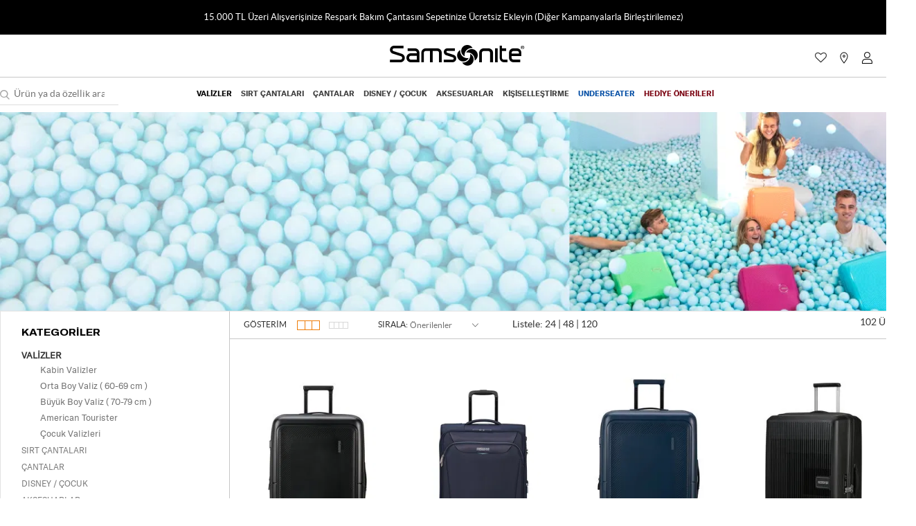

--- FILE ---
content_type: text/html; charset=utf-8
request_url: https://www.samsonite.com.tr/american-tourister/?category_ids=1
body_size: 33925
content:

<!DOCTYPE html>
<html lang="tr">
  <head>
    <meta http-equiv="content-type" content="text/html; charset=utf-8" />
    <meta name="format-detection" content="telephone=no" />
    <meta name="apple-mobile-web-app-capable" content="yes" />
    <meta id="viewport" name="viewport" content="width=device-width, maximum-scale=1.0, user-scalable=no, minimal-ui"/>
    
  <link rel="canonical" href="https://www.samsonite.com.tr/american-tourister/?category_ids=1">

    
  

  
    
    <link rel="next" href="https://www.samsonite.com.tr/american-tourister/?" />
  

    <!-- Google recaptcha api -->
    <script src="https://www.google.com/recaptcha/api.js?hl=tr"></script>
    <!-- End Google recaptcha api -->

    
    
  
    
  
      <title>Samsonite  |  Bavul,  Valiz ve  Çanta Modelleri</title>
  

  

    <meta name="google-site-verification" content="FR5OVUzsfMN45NKHUaDrCFbOjQsxGiy7eU9c3TiDTOQ" />

    <link href="https://39ae6129.cdn.akinoncloud.com/static_omnishop/samsonite26/dist/style.css" rel="stylesheet" type="text/css" />

    
      <link href="https://39ae6129.cdn.akinoncloud.com/static_omnishop/samsonite26/assets/img/favicon.ico" rel="shortcut icon" />
    

    <script type="text/javascript">
      var GLOBALS = {
        csrf_token: "<input type='hidden' name='csrfmiddlewaretoken' value='S7C7VhrAqoq3uk43mb9T0jz4GbagEV4jSmJwzcRyMiUPoKXaMcPL0nhceAwxno1V' />",
        analyticsContainers: {"containerId": "GTM-K28GRM6"},
        THUMBNAIL_ACTIVE: true,
        THUMBNAIL_OPTIONS: {"product-list": {"width": 240, "height": 351, "crop": "center"}, "product-list_ternary": {"width": 449, "height": 673}, "product-list_quad": {"width": 330, "height": 495}, "product-detail__variant": {"width": 54, "height": 80, "crop": "center"}, "product-detail__slider_zoom": {"quality": 90}, "product-detail__slider_display": {"width": 470, "height": 707}, "product-detail__slider_thumbnail": {"width": 60, "height": 90}, "category-detail": {"width": 870, "height": 317}, "category-detail__campaign-banner": {"width": 420, "height": 210}, "category-detail__sub-category-banner": {"width": 270, "height": 335}, "basket-list": {"width": 94, "height": 143, "crop": "center"}, "order-list": {"width": 110, "height": 131, "crop": "top"}, "mini-basket-list": {"width": 94, "height": 143, "crop": "center"}, "autocomplete": {"width": 40, "height": 40}, "combin-product-item": {"width": 278, "height": 210, "crop": "center"}, "blog-home-item": {"width": 450, "height": 340, "crop": "center"}, "checkout-success-item": {"width": 58, "height": 88, "crop": "center"}, "product-content-variant-image": {"width": 44, "height": 66, "crop": "center"}},
        currency: "",
        isUserLogin:  false ,
        user: {
          "id":"None",
          "email": "",
          "permission": "no"
        },
        
  page: 'search',

      };
      var URLS = {
        changeEmail: '/users/email-change/',
        checkout: '/orders/checkout/',
        basket: '/baskets/basket/',
        static: 'https://39ae6129.cdn.akinoncloud.com/static_omnishop/samsonite26/',
        
      };
    </script>

    <!-- Facebook Pixel Code -->
    <script>
    !function(f,b,e,v,n,t,s)
    {if(f.fbq)return;n=f.fbq=function(){n.callMethod?
    n.callMethod.apply(n,arguments):n.queue.push(arguments)};
    if(!f._fbq)f._fbq=n;n.push=n;n.loaded=!0;n.version='2.0';
    n.queue=[];t=b.createElement(e);t.async=!0;
    t.src=v;s=b.getElementsByTagName(e)[0];
    s.parentNode.insertBefore(t,s)}(window,document,'script',
    'https://connect.facebook.net/en_US/fbevents.js');
    fbq('init', '1920665918040736');
    fbq('track', 'PageView');
    </script>

    <noscript>
      <img height="1" width="1" src="https://www.facebook.com/tr?id=1920665918040736&ev=PageView&noscript=1"/>
    </noscript>
    <!-- End Facebook Pixel Code -->

  </head>
  <body class=
    "body-search
     samsonite
    "
  >
    <div class="analytics-data" style="display: none !important; visibility: hidden !important;">
      {
        "user": {
          "type": "identify",
          "data": {
            "id":"None",
            "user":{
              "email": "",
              "signupDate": "",
              "gender": "",
              "permission": "no"
            }
          }
        },
        "page": {
          "type": "page Viewed",
          "data": "ProductListing"
        }
      }
    </div>

    

    <div class="main-wrapper">
      
        







  

  



<header class="header
   samsonite
  "
>
  
  
  
  

  <div class="campaign  header-message-container campaign-detail__offers js-list-offer-slider">
    
        <div>
          HELLO5 Kodu İle İlk Alışverişlerde Hoş Geldin %5 İndirimi (Diğer Kampanyalarla Birleştirilemez)
        </div>
    
        <div>
          15.000 TL Üzeri Alışverişinize Respark Bakım Çantasını Sepetinize Ücretsiz Ekleyin (Diğer Kampanyalarla Birleştirilemez)
        </div>
    
        <div>
          Axess’e özel 6 taksit ve tek seferde yapılan ilk 25.000 TL ve üzeri alışverişinize 2.500 TL Chip-Para!
        </div>
    
        <div>
          İş Bankası&#39;na 6 taksit. İşCep veya Maximum Mobil&#39;den kampanyaya katılın, tek seferde yapacağınız 15.000 TL ve üzeri ilk alışverişinize 1.500 TL MaxiPuan kazanın!
        </div>
    
        <div>
          5.000 TL ve üzeri alışverişlerde ÜCRETSİZ KARGO
        </div>
    
  </div>


  


  <div class="header__action">
    <div class="container">
        <div class="col-sm-4">
          <a class="js-mobile-search-btn mobile-search-btn icon-ara visible-xs"></a>
          <div class="header__search header__search-mobile js-header__search">
            <form class="search js-search-form" method="get" action="/list/">
  <input
    type="text"
    name="search_text"
    class="search__input js-search-input"
    placeholder="Ürün ya da özellik ara"
  >
  <button class="search__button icon-ara"></button>
</form>
          </div>
          
  
  
  
 
 
 


 
 
 

 
 
 
 


  
   
        </div>
        <div class="col-sm-4 logo-area text-center">
          
  <a href="/" class="header__logo icon-samsonite"></a>

        </div>
        <div class="col-sm-4">
          <div class="header-basket-wrapper hidden-xs">
            <div class="header__basket js-header-basket-box">
  <a href="/baskets/basket/" class="header__basket__link " rel="nofollow">
    <div class="header-mini-cart">
      <span class="mini-cart" rel="nofollow"></span>
      <div class="quantity-area">
        <span>( </span> 
        <span class="js-basket-quantity basket-quantity">0</span> 
        <span> )</span>
      </div>
    </div>
  </a>
  <div class="header__basket__box empty js-header-basket hidden-xs">
    <div class="">
      <p class="header__basket__added__product__quantity"><span class="js-basket-quantity">1</span> adet ürün var</p>
    </div>
    <div class="header__basket__item-box">
      <div class="header__basket__item-body js-header-basket-list"></div>
    </div>
    <div class="header__basket__item__summary cf">
      <div class="header__basket-discounts js-header-basket-discounts">

      </div>
      <div class="header__basket__item__total__quantity">
        Sepet toplamı (<span class="js-basket-quantity">2</span> Ürün)
      </div>
      <div class="header__basket__item__total__price">
        <b class="js-header-basket-amount">0 TL</b>&nbsp;<b>TL</b>
      </div>
    </div>
    <div class="header__basket__actions">
      <a
        href="/baskets/basket/"
        class="header__basket__complete button button--sm"
      >
        SİPARİŞİ TAMAMLA
        <i class="fa fa-caret-right"></i>
      </a>
      <a href="/baskets/basket/" class="header__basket__to-basket">Sepete git</a>
    </div>
    <div class="header__basket__upsells js-header-basket-upsells"></div>
  </div>
</div>
            <div class="header-user-area">
              <a
              
                href="/users/login/?next=/american-tourister/"
              
              class="user-area" rel="nofollow"></a>
              
            </div>
            <div class="header__stores">
              <a class="stores" href="/stores" rel="nofollow"></a>
            </div>
            <div class="header__fav hidden-xs">
              <a href="/account/favourite-products/" title="Favorilerim">
                <i class="fa fa-heart-o">
                  <span class="js-favourite-count-header header__basket__link v-center"></span>
                </i>
              </a>
            </div>
            <div class="m-search-trigger visible-xs js-search-trigger">
              <i class="icon-ara"></i>
            </div>
          </div>
        </div>
        <div class="clear"></div>
        <div class="header__fav visible-xs">
          <a href="/account/favourite-products/">
            <i class="fa fa-heart-o">
              <span class="js-favourite-count-header header__basket__link v-center"></span>
            </i>
          </a>
        </div>
        <div class="header-basket-wrapper visible-xs">
          <div class="header__basket js-header-basket-box">
  <a href="/baskets/basket/" class="header__basket__link " rel="nofollow">
    <div class="header-mini-cart">
      <span class="mini-cart" rel="nofollow"></span>
      <div class="quantity-area">
        <span>( </span> 
        <span class="js-basket-quantity basket-quantity">0</span> 
        <span> )</span>
      </div>
    </div>
  </a>
  <div class="header__basket__box empty js-header-basket hidden-xs">
    <div class="">
      <p class="header__basket__added__product__quantity"><span class="js-basket-quantity">1</span> adet ürün var</p>
    </div>
    <div class="header__basket__item-box">
      <div class="header__basket__item-body js-header-basket-list"></div>
    </div>
    <div class="header__basket__item__summary cf">
      <div class="header__basket-discounts js-header-basket-discounts">

      </div>
      <div class="header__basket__item__total__quantity">
        Sepet toplamı (<span class="js-basket-quantity">2</span> Ürün)
      </div>
      <div class="header__basket__item__total__price">
        <b class="js-header-basket-amount">0 TL</b>&nbsp;<b>TL</b>
      </div>
    </div>
    <div class="header__basket__actions">
      <a
        href="/baskets/basket/"
        class="header__basket__complete button button--sm"
      >
        SİPARİŞİ TAMAMLA
        <i class="fa fa-caret-right"></i>
      </a>
      <a href="/baskets/basket/" class="header__basket__to-basket">Sepete git</a>
    </div>
    <div class="header__basket__upsells js-header-basket-upsells"></div>
  </div>
</div>
        </div>
        <a href="#" class="m-menu-opener js-menu-opener-new visible-xs"></a>
    </div>
  </div>
  <div class="nav">
    


<nav class="header__menu navigation-box js-navigation-box" id="navigation-box">
  <div class="container">
    <div class="navigation-wrapper js-navigation-wrapper">
      <div class="container">
        <div class="navigation__header visible-xs">
          
          <div class="clear"></div>
        </div>

        <div class="header__search js-header__search">
          <form class="search js-search-form" method="get" action="/list/">
  <input
    type="text"
    name="search_text"
    class="search__input js-search-input"
    placeholder="Ürün ya da özellik ara"
  >
  <button class="search__button icon-ara"></button>
</form>
        </div>
        
          <ul class="navigation js-navigation">
              
              <li
              class="navigation__item js-navigation-item . visible-all"
              
              data-bind="event: { mouseover: function(vm, event) { onHover(event, 'b846efb5-cd31-4e89-926d-45e34f114150') } }"
              data-pk="b846efb5-cd31-4e89-926d-45e34f114150"
              
              >
              <a
              href="/valizler/"
              class="navigation__link js-nav-link nav-link"
              
              data-bind="click: function(vm, event) { return onClick(event, 'b846efb5-cd31-4e89-926d-45e34f114150') }"
              data-pk="b846efb5-cd31-4e89-926d-45e34f114150"
              
              style="background-color: transparent;color: #000000; font-family: ;"
              >
              VALİZLER
            </a>
            
            <div
  class="js-submenu navigation__submenu"
  data-bind="css: { 'opened': menuInfos['b846efb5-cd31-4e89-926d-45e34f114150']().opened }">
  <a class="mobile-back js-mobile-back">
  GERİ
</a>
  <div class="container-inner">
  <div
    class="navigation__submenu__parent"
    data-bind="css: { 'hide': !menuInfos['b846efb5-cd31-4e89-926d-45e34f114150']().nosubmenu }">
    <a
      class="navigation__submenu__item__title"
      data-bind="
        text: menuInfos['b846efb5-cd31-4e89-926d-45e34f114150']().parent.label,
        attr: { href: menuInfos['b846efb5-cd31-4e89-926d-45e34f114150']().parent.url }
      "></a>
  </div>
  <div
    class="navigation__submenu__list"
    data-bind="foreach: menus['b846efb5-cd31-4e89-926d-45e34f114150']">
    <div
      class="navigation__submenu__item-box"
      data-bind="
        foreach: $parent.menus['b846efb5-cd31-4e89-926d-45e34f114150']()[$index()],
        visible: $parent.menus['b846efb5-cd31-4e89-926d-45e34f114150']()[$index()].length">
      <div
        class="navigation__submenu__item"
        data-bind="css: {
          'nosubmenu': ($parents[1].menuInfos['b846efb5-cd31-4e89-926d-45e34f114150']().nosubmenu),
          'menu-item-title' : ($data.extra_context && $data.extra_context.attributes && $data.extra_context.attributes.css_class && $data.extra_context.attributes.css_class.value == 'menu-item-title'),
          'menu-item-all' : ($data.extra_context && $data.extra_context.attributes && $data.extra_context.attributes.css_class && $data.extra_context.attributes.css_class.value == 'menu-item-all')
        }">
        <a
          class="navigation__submenu__item__title js-submenu-item-title"
          data-bind="
            text: $data.label,
            attr: { href: $data.url }
          "></a>
        <div
          data-bind="foreach: $data.nodes">
          <a
            href="#"
            class="navigation__submenu__item__link"
            data-bind="
              text: $data.label,
              attr: { href: $data.url }
            "></a>
          <!-- ko if: ($index() === ($parent.nodes.length - 1)) -->
          <span class="navigation__submenu__item-continue" data-bind="visible: $parent.nodes.length > 8 ">
            <a data-bind=" attr: { href: $parent.url }">Tüm <b data-bind="text: $parent.label"></b> <i class="icon-sagok"></i></a>
          </span>
          <!-- /ko -->
        </div>
      </div>
    </div>
  </div>
  
    <div class="navigation__submenu__img-box hidden-xs">
      
          <span>
            <a href="/nuon/" class="navigation__submenu__img-item">
              <img src="https://akn-samsonite.a-cdn.akinoncloud.com/cms/2024/12/10/9727c159-e27c-4aa9-8942-6924b678a3a1.jpg">
            </a>
            <p class="navigation__submenu__img-title">NUON</p>
          </span>
      
          <span>
            <a href="/proxis/" class="navigation__submenu__img-item">
              <img src="https://akn-samsonite.a-cdn.akinoncloud.com/cms/2024/12/10/0f1eb158-45c5-4a18-bc90-dc96d2e5d94f.jpg">
            </a>
            <p class="navigation__submenu__img-title">PROXIS</p>
          </span>
      
          <span>
            <a href="/c-lite/" class="navigation__submenu__img-item">
              <img src="https://akn-samsonite.a-cdn.akinoncloud.com/cms/2024/12/10/39d52567-42b2-4061-a789-9b6ac2b04c6b.jpg">
            </a>
            <p class="navigation__submenu__img-title">C-LITE</p>
          </span>
      
    </div>
  
</div>
</div>
            
          </li>
          
              <li
              class="navigation__item js-navigation-item . visible-all"
              
              data-bind="event: { mouseover: function(vm, event) { onHover(event, '25fab5dd-1723-4bd2-9920-353f627b651c') } }"
              data-pk="25fab5dd-1723-4bd2-9920-353f627b651c"
              
              >
              <a
              href="/sirt-cantalari/"
              class="navigation__link js-nav-link nav-link"
              
              data-bind="click: function(vm, event) { return onClick(event, '25fab5dd-1723-4bd2-9920-353f627b651c') }"
              data-pk="25fab5dd-1723-4bd2-9920-353f627b651c"
              
              style="background-color: ;color: ; font-family: ;"
              >
              SIRT ÇANTALARI
            </a>
            
            <div
  class="js-submenu navigation__submenu"
  data-bind="css: { 'opened': menuInfos['25fab5dd-1723-4bd2-9920-353f627b651c']().opened }">
  <a class="mobile-back js-mobile-back">
  GERİ
</a>
  <div class="container-inner">
  <div
    class="navigation__submenu__parent"
    data-bind="css: { 'hide': !menuInfos['25fab5dd-1723-4bd2-9920-353f627b651c']().nosubmenu }">
    <a
      class="navigation__submenu__item__title"
      data-bind="
        text: menuInfos['25fab5dd-1723-4bd2-9920-353f627b651c']().parent.label,
        attr: { href: menuInfos['25fab5dd-1723-4bd2-9920-353f627b651c']().parent.url }
      "></a>
  </div>
  <div
    class="navigation__submenu__list"
    data-bind="foreach: menus['25fab5dd-1723-4bd2-9920-353f627b651c']">
    <div
      class="navigation__submenu__item-box"
      data-bind="
        foreach: $parent.menus['25fab5dd-1723-4bd2-9920-353f627b651c']()[$index()],
        visible: $parent.menus['25fab5dd-1723-4bd2-9920-353f627b651c']()[$index()].length">
      <div
        class="navigation__submenu__item"
        data-bind="css: {
          'nosubmenu': ($parents[1].menuInfos['25fab5dd-1723-4bd2-9920-353f627b651c']().nosubmenu),
          'menu-item-title' : ($data.extra_context && $data.extra_context.attributes && $data.extra_context.attributes.css_class && $data.extra_context.attributes.css_class.value == 'menu-item-title'),
          'menu-item-all' : ($data.extra_context && $data.extra_context.attributes && $data.extra_context.attributes.css_class && $data.extra_context.attributes.css_class.value == 'menu-item-all')
        }">
        <a
          class="navigation__submenu__item__title js-submenu-item-title"
          data-bind="
            text: $data.label,
            attr: { href: $data.url }
          "></a>
        <div
          data-bind="foreach: $data.nodes">
          <a
            href="#"
            class="navigation__submenu__item__link"
            data-bind="
              text: $data.label,
              attr: { href: $data.url }
            "></a>
          <!-- ko if: ($index() === ($parent.nodes.length - 1)) -->
          <span class="navigation__submenu__item-continue" data-bind="visible: $parent.nodes.length > 8 ">
            <a data-bind=" attr: { href: $parent.url }">Tüm <b data-bind="text: $parent.label"></b> <i class="icon-sagok"></i></a>
          </span>
          <!-- /ko -->
        </div>
      </div>
    </div>
  </div>
  
    <div class="navigation__submenu__img-box hidden-xs">
      
          <span>
            <a href="/yesil-ko1-036-001/?_sgm_campaign=fcs_bab2550d12000&amp;_sgm_source=SKO1-006-SF000*04%7Cproduct&amp;_sgm_action=search&amp;_sgm_term=urban&amp;_sgm_pinned=false" class="navigation__submenu__img-item">
              <img src="https://akn-samsonite.a-cdn.akinoncloud.com/cms/2024/12/10/c71a910e-7ac7-4a2f-a9fb-e25458af17b6.jpg">
            </a>
            <p class="navigation__submenu__img-title">URBAN EYE</p>
          </span>
      
          <span>
            <a href="/ecodiver/" class="navigation__submenu__img-item">
              <img src="https://akn-samsonite.a-cdn.akinoncloud.com/cms/2024/12/10/96ebfed0-17d0-4480-a1f3-6990dd12cf16.jpg">
            </a>
            <p class="navigation__submenu__img-title">ECODIVER</p>
          </span>
      
          <span>
            <a href="/mavi-km4-36-001/?_sgm_campaign=fcs_bab2550d12000&amp;_sgm_source=SKM4-005-SF000*01%7Cproduct&amp;_sgm_action=search&amp;_sgm_term=zalia&amp;_sgm_pinned=false" class="navigation__submenu__img-item">
              <img src="https://akn-samsonite.a-cdn.akinoncloud.com/cms/2024/12/10/3e7f046c-857b-4f1a-ad0a-0e4134fd6f74.jpg">
            </a>
            <p class="navigation__submenu__img-title">ZALIA</p>
          </span>
      
    </div>
  
</div>
</div>
            
          </li>
          
              <li
              class="navigation__item js-navigation-item . visible-all"
              
              data-bind="event: { mouseover: function(vm, event) { onHover(event, '702a6b6c-55cb-4851-a047-efce78223211') } }"
              data-pk="702a6b6c-55cb-4851-a047-efce78223211"
              
              >
              <a
              href="/cantalar/"
              class="navigation__link js-nav-link nav-link"
              
              data-bind="click: function(vm, event) { return onClick(event, '702a6b6c-55cb-4851-a047-efce78223211') }"
              data-pk="702a6b6c-55cb-4851-a047-efce78223211"
              
              style="background-color: ;color: ; font-family: ;"
              >
              ÇANTALAR
            </a>
            
            <div
  class="js-submenu navigation__submenu"
  data-bind="css: { 'opened': menuInfos['702a6b6c-55cb-4851-a047-efce78223211']().opened }">
  <a class="mobile-back js-mobile-back">
  GERİ
</a>
  <div class="container-inner">
  <div
    class="navigation__submenu__parent"
    data-bind="css: { 'hide': !menuInfos['702a6b6c-55cb-4851-a047-efce78223211']().nosubmenu }">
    <a
      class="navigation__submenu__item__title"
      data-bind="
        text: menuInfos['702a6b6c-55cb-4851-a047-efce78223211']().parent.label,
        attr: { href: menuInfos['702a6b6c-55cb-4851-a047-efce78223211']().parent.url }
      "></a>
  </div>
  <div
    class="navigation__submenu__list"
    data-bind="foreach: menus['702a6b6c-55cb-4851-a047-efce78223211']">
    <div
      class="navigation__submenu__item-box"
      data-bind="
        foreach: $parent.menus['702a6b6c-55cb-4851-a047-efce78223211']()[$index()],
        visible: $parent.menus['702a6b6c-55cb-4851-a047-efce78223211']()[$index()].length">
      <div
        class="navigation__submenu__item"
        data-bind="css: {
          'nosubmenu': ($parents[1].menuInfos['702a6b6c-55cb-4851-a047-efce78223211']().nosubmenu),
          'menu-item-title' : ($data.extra_context && $data.extra_context.attributes && $data.extra_context.attributes.css_class && $data.extra_context.attributes.css_class.value == 'menu-item-title'),
          'menu-item-all' : ($data.extra_context && $data.extra_context.attributes && $data.extra_context.attributes.css_class && $data.extra_context.attributes.css_class.value == 'menu-item-all')
        }">
        <a
          class="navigation__submenu__item__title js-submenu-item-title"
          data-bind="
            text: $data.label,
            attr: { href: $data.url }
          "></a>
        <div
          data-bind="foreach: $data.nodes">
          <a
            href="#"
            class="navigation__submenu__item__link"
            data-bind="
              text: $data.label,
              attr: { href: $data.url }
            "></a>
          <!-- ko if: ($index() === ($parent.nodes.length - 1)) -->
          <span class="navigation__submenu__item-continue" data-bind="visible: $parent.nodes.length > 8 ">
            <a data-bind=" attr: { href: $parent.url }">Tüm <b data-bind="text: $parent.label"></b> <i class="icon-sagok"></i></a>
          </span>
          <!-- /ko -->
        </div>
      </div>
    </div>
  </div>
  
    <div class="navigation__submenu__img-box hidden-xs">
      
          <span>
            <a href="/laptop-cantalari" class="navigation__submenu__img-item">
              <img src="https://akn-samsonite.a-cdn.akinoncloud.com/cms/2024/12/10/a8c1f48a-0939-4c30-ab54-ef8695c32a18.jpg">
            </a>
            <p class="navigation__submenu__img-title">KONFORLU &amp; GÜVENLİ</p>
          </span>
      
          <span>
            <a href="/laptop-cantalari/" class="navigation__submenu__img-item">
              <img src="https://akn-samsonite.a-cdn.akinoncloud.com/cms/2024/12/10/9a1d5da9-31bd-44d1-a466-75fe2fc4a392.jpg">
            </a>
            <p class="navigation__submenu__img-title">ZARİF DETAYLAR</p>
          </span>
      
          <span>
            <a href="/cuzdanlar/" class="navigation__submenu__img-item">
              <img src="https://akn-samsonite.a-cdn.akinoncloud.com/cms/2024/12/10/c0ebc602-0b51-45da-b627-b6bd63813457.jpg">
            </a>
            <p class="navigation__submenu__img-title"></p>
          </span>
      
    </div>
  
</div>
</div>
            
          </li>
          
              <li
              class="navigation__item js-navigation-item . visible-all"
              
              data-bind="event: { mouseover: function(vm, event) { onHover(event, '7d89a4ca-16c2-42aa-95aa-f684af02221a') } }"
              data-pk="7d89a4ca-16c2-42aa-95aa-f684af02221a"
              
              >
              <a
              href="/disney-cocuk/"
              class="navigation__link js-nav-link nav-link"
              
              data-bind="click: function(vm, event) { return onClick(event, '7d89a4ca-16c2-42aa-95aa-f684af02221a') }"
              data-pk="7d89a4ca-16c2-42aa-95aa-f684af02221a"
              
              style="background-color: ;color: ; font-family: ;"
              >
              DISNEY / ÇOCUK
            </a>
            
            <div
  class="js-submenu navigation__submenu"
  data-bind="css: { 'opened': menuInfos['7d89a4ca-16c2-42aa-95aa-f684af02221a']().opened }">
  <a class="mobile-back js-mobile-back">
  GERİ
</a>
  <div class="container-inner">
  <div
    class="navigation__submenu__parent"
    data-bind="css: { 'hide': !menuInfos['7d89a4ca-16c2-42aa-95aa-f684af02221a']().nosubmenu }">
    <a
      class="navigation__submenu__item__title"
      data-bind="
        text: menuInfos['7d89a4ca-16c2-42aa-95aa-f684af02221a']().parent.label,
        attr: { href: menuInfos['7d89a4ca-16c2-42aa-95aa-f684af02221a']().parent.url }
      "></a>
  </div>
  <div
    class="navigation__submenu__list"
    data-bind="foreach: menus['7d89a4ca-16c2-42aa-95aa-f684af02221a']">
    <div
      class="navigation__submenu__item-box"
      data-bind="
        foreach: $parent.menus['7d89a4ca-16c2-42aa-95aa-f684af02221a']()[$index()],
        visible: $parent.menus['7d89a4ca-16c2-42aa-95aa-f684af02221a']()[$index()].length">
      <div
        class="navigation__submenu__item"
        data-bind="css: {
          'nosubmenu': ($parents[1].menuInfos['7d89a4ca-16c2-42aa-95aa-f684af02221a']().nosubmenu),
          'menu-item-title' : ($data.extra_context && $data.extra_context.attributes && $data.extra_context.attributes.css_class && $data.extra_context.attributes.css_class.value == 'menu-item-title'),
          'menu-item-all' : ($data.extra_context && $data.extra_context.attributes && $data.extra_context.attributes.css_class && $data.extra_context.attributes.css_class.value == 'menu-item-all')
        }">
        <a
          class="navigation__submenu__item__title js-submenu-item-title"
          data-bind="
            text: $data.label,
            attr: { href: $data.url }
          "></a>
        <div
          data-bind="foreach: $data.nodes">
          <a
            href="#"
            class="navigation__submenu__item__link"
            data-bind="
              text: $data.label,
              attr: { href: $data.url }
            "></a>
          <!-- ko if: ($index() === ($parent.nodes.length - 1)) -->
          <span class="navigation__submenu__item-continue" data-bind="visible: $parent.nodes.length > 8 ">
            <a data-bind=" attr: { href: $parent.url }">Tüm <b data-bind="text: $parent.label"></b> <i class="icon-sagok"></i></a>
          </span>
          <!-- /ko -->
        </div>
      </div>
    </div>
  </div>
  
    <div class="navigation__submenu__img-box hidden-xs">
      
          <span>
            <a href="/binilebilir-cocuk-valizleri/" class="navigation__submenu__img-item">
              <img src="https://akn-samsonite.a-cdn.akinoncloud.com/cms/2024/12/10/ce7874b1-4519-401f-a47f-54dfb59ff1ee.jpg">
            </a>
            <p class="navigation__submenu__img-title">DREAM2GO</p>
          </span>
      
          <span>
            <a href="/binilebilir-cocuk-valizleri/" class="navigation__submenu__img-item">
              <img src="https://akn-samsonite.a-cdn.akinoncloud.com/cms/2024/12/10/c26053dd-e20e-4fbd-bd73-ab35505bfc24.jpg">
            </a>
            <p class="navigation__submenu__img-title">RIDE ON</p>
          </span>
      
          <span>
            <a href="/binilebilir-cocuk-valizleri/" class="navigation__submenu__img-item">
              <img src="https://akn-samsonite.a-cdn.akinoncloud.com/cms/2024/12/10/885abb33-ab4c-4ba4-a6bd-bae54144d757.jpg">
            </a>
            <p class="navigation__submenu__img-title">DREAM2GO</p>
          </span>
      
    </div>
  
</div>
</div>
            
          </li>
          
              <li
              class="navigation__item js-navigation-item . visible-all"
              
              data-bind="event: { mouseover: function(vm, event) { onHover(event, '98c351f2-376d-4d9c-96e9-86e40d7ff6b3') } }"
              data-pk="98c351f2-376d-4d9c-96e9-86e40d7ff6b3"
              
              >
              <a
              href="/aksesuarlar/"
              class="navigation__link js-nav-link nav-link"
              
              data-bind="click: function(vm, event) { return onClick(event, '98c351f2-376d-4d9c-96e9-86e40d7ff6b3') }"
              data-pk="98c351f2-376d-4d9c-96e9-86e40d7ff6b3"
              
              style="background-color: ;color: ; font-family: ;"
              >
              AKSESUARLAR
            </a>
            
            <div
  class="js-submenu navigation__submenu"
  data-bind="css: { 'opened': menuInfos['98c351f2-376d-4d9c-96e9-86e40d7ff6b3']().opened }">
  <a class="mobile-back js-mobile-back">
  GERİ
</a>
  <div class="container-inner">
  <div
    class="navigation__submenu__parent"
    data-bind="css: { 'hide': !menuInfos['98c351f2-376d-4d9c-96e9-86e40d7ff6b3']().nosubmenu }">
    <a
      class="navigation__submenu__item__title"
      data-bind="
        text: menuInfos['98c351f2-376d-4d9c-96e9-86e40d7ff6b3']().parent.label,
        attr: { href: menuInfos['98c351f2-376d-4d9c-96e9-86e40d7ff6b3']().parent.url }
      "></a>
  </div>
  <div
    class="navigation__submenu__list"
    data-bind="foreach: menus['98c351f2-376d-4d9c-96e9-86e40d7ff6b3']">
    <div
      class="navigation__submenu__item-box"
      data-bind="
        foreach: $parent.menus['98c351f2-376d-4d9c-96e9-86e40d7ff6b3']()[$index()],
        visible: $parent.menus['98c351f2-376d-4d9c-96e9-86e40d7ff6b3']()[$index()].length">
      <div
        class="navigation__submenu__item"
        data-bind="css: {
          'nosubmenu': ($parents[1].menuInfos['98c351f2-376d-4d9c-96e9-86e40d7ff6b3']().nosubmenu),
          'menu-item-title' : ($data.extra_context && $data.extra_context.attributes && $data.extra_context.attributes.css_class && $data.extra_context.attributes.css_class.value == 'menu-item-title'),
          'menu-item-all' : ($data.extra_context && $data.extra_context.attributes && $data.extra_context.attributes.css_class && $data.extra_context.attributes.css_class.value == 'menu-item-all')
        }">
        <a
          class="navigation__submenu__item__title js-submenu-item-title"
          data-bind="
            text: $data.label,
            attr: { href: $data.url }
          "></a>
        <div
          data-bind="foreach: $data.nodes">
          <a
            href="#"
            class="navigation__submenu__item__link"
            data-bind="
              text: $data.label,
              attr: { href: $data.url }
            "></a>
          <!-- ko if: ($index() === ($parent.nodes.length - 1)) -->
          <span class="navigation__submenu__item-continue" data-bind="visible: $parent.nodes.length > 8 ">
            <a data-bind=" attr: { href: $parent.url }">Tüm <b data-bind="text: $parent.label"></b> <i class="icon-sagok"></i></a>
          </span>
          <!-- /ko -->
        </div>
      </div>
    </div>
  </div>
  
    <div class="navigation__submenu__img-box hidden-xs">
      
          <span>
            <a href="/seyahat-aksesuarlari" class="navigation__submenu__img-item">
              <img src="https://akn-samsonite.a-cdn.akinoncloud.com/cms/2020/06/15/25424b24-f11c-4243-8bf2-989a9cb2adcc.jpg">
            </a>
            <p class="navigation__submenu__img-title">Seyahat Akseaurları</p>
          </span>
      
          <span>
            <a href="/semsiyeler" class="navigation__submenu__img-item">
              <img src="https://akn-samsonite.a-cdn.akinoncloud.com/cms/2020/06/15/dae3fbff-dd89-46c0-9311-deeb1e25c1b3.jpg">
            </a>
            <p class="navigation__submenu__img-title">Şemsiyeler</p>
          </span>
      
    </div>
  
</div>
</div>
            
          </li>
          
              <li
              class="navigation__item js-navigation-item  "
              
              data-bind="event: { mouseover: function(vm, event) { onHover(event, '94348f87-df7d-4300-92d1-097dd0747643') } }"
              data-pk="94348f87-df7d-4300-92d1-097dd0747643"
              
              >
              <a
              href="/makeityours/"
              class="navigation__link js-nav-link nav-link"
              
              data-bind="click: function(vm, event) { return onClick(event, '94348f87-df7d-4300-92d1-097dd0747643') }"
              data-pk="94348f87-df7d-4300-92d1-097dd0747643"
              
              style="background-color: ;color: ; font-family: ;"
              >
              KİŞİSELLEŞTİRME
            </a>
            
            <div
  class="js-submenu navigation__submenu"
  data-bind="css: { 'opened': menuInfos['94348f87-df7d-4300-92d1-097dd0747643']().opened }">
  <a class="mobile-back js-mobile-back">
  GERİ
</a>
  <div class="container-inner">
  <div
    class="navigation__submenu__parent"
    data-bind="css: { 'hide': !menuInfos['94348f87-df7d-4300-92d1-097dd0747643']().nosubmenu }">
    <a
      class="navigation__submenu__item__title"
      data-bind="
        text: menuInfos['94348f87-df7d-4300-92d1-097dd0747643']().parent.label,
        attr: { href: menuInfos['94348f87-df7d-4300-92d1-097dd0747643']().parent.url }
      "></a>
  </div>
  <div
    class="navigation__submenu__list"
    data-bind="foreach: menus['94348f87-df7d-4300-92d1-097dd0747643']">
    <div
      class="navigation__submenu__item-box"
      data-bind="
        foreach: $parent.menus['94348f87-df7d-4300-92d1-097dd0747643']()[$index()],
        visible: $parent.menus['94348f87-df7d-4300-92d1-097dd0747643']()[$index()].length">
      <div
        class="navigation__submenu__item"
        data-bind="css: {
          'nosubmenu': ($parents[1].menuInfos['94348f87-df7d-4300-92d1-097dd0747643']().nosubmenu),
          'menu-item-title' : ($data.extra_context && $data.extra_context.attributes && $data.extra_context.attributes.css_class && $data.extra_context.attributes.css_class.value == 'menu-item-title'),
          'menu-item-all' : ($data.extra_context && $data.extra_context.attributes && $data.extra_context.attributes.css_class && $data.extra_context.attributes.css_class.value == 'menu-item-all')
        }">
        <a
          class="navigation__submenu__item__title js-submenu-item-title"
          data-bind="
            text: $data.label,
            attr: { href: $data.url }
          "></a>
        <div
          data-bind="foreach: $data.nodes">
          <a
            href="#"
            class="navigation__submenu__item__link"
            data-bind="
              text: $data.label,
              attr: { href: $data.url }
            "></a>
          <!-- ko if: ($index() === ($parent.nodes.length - 1)) -->
          <span class="navigation__submenu__item-continue" data-bind="visible: $parent.nodes.length > 8 ">
            <a data-bind=" attr: { href: $parent.url }">Tüm <b data-bind="text: $parent.label"></b> <i class="icon-sagok"></i></a>
          </span>
          <!-- /ko -->
        </div>
      </div>
    </div>
  </div>
  
    <div class="navigation__submenu__img-box hidden-xs">
      
          <span>
            <a href="/makeityours/" class="navigation__submenu__img-item">
              <img src="https://akn-samsonite.a-cdn.akinoncloud.com/cms/2024/12/18/c5494ee5-b804-4835-9b89-75731c6c75c2.gif">
            </a>
            <p class="navigation__submenu__img-title">VALİZİNİ KİŞİSELLEŞTİR</p>
          </span>
      
    </div>
  
</div>
</div>
            
          </li>
          
              <li
              class="navigation__item js-navigation-item . visible-xs"
              
              >
              <a
              href="/stores/"
              class="navigation__link js-nav-link nav-link"
              
              style="background-color: ;color: ; font-family: ;"
              >
              MAĞAZALAR
            </a>
            
          </li>
          

          
  
  
   





  

    
    

    <li class="navigation__item js-navigation-item navigation__widget"
        data-bind="event: { mouseover: function(vm, event) { onHover(event, 'custom-underseater-1') } },
                           click: function(vm, event) { return onClick(event, 'custom-underseater-1') }"
        data-pk="custom-underseater-1">

      <a href="/underseater/" 
         class="navigation__link"
         data-bind="click: function(vm, event) { return onClick(event, 'custom-underseater-1') }"
         data-pk="custom-underseater-1"
         style="background-color: ; color: #054fa5">
        UNDERSEATER
      </a>
      

    </li>

  

  

    
    

    <li class="navigation__item js-navigation-item navigation__widget"
        data-bind="event: { mouseover: function(vm, event) { onHover(event, 'custom-hedi̇ye-öneri̇leri̇-2') } },
                           click: function(vm, event) { return onClick(event, 'custom-hedi̇ye-öneri̇leri̇-2') }"
        data-pk="custom-hedi̇ye-öneri̇leri̇-2">

      <a href="/hediye-onerileri/" 
         class="navigation__link"
         data-bind="click: function(vm, event) { return onClick(event, 'custom-hedi̇ye-öneri̇leri̇-2') }"
         data-pk="custom-hedi̇ye-öneri̇leri̇-2"
         style="background-color: ; color: #7b0513">
        HEDİYE ÖNERİLERİ
      </a>
      
        <div class="js-submenu navigation__submenu"
            data-bind="css: { 'opened': menuInfos['custom-hedi̇ye-öneri̇leri̇-2'] && menuInfos['custom-hedi̇ye-öneri̇leri̇-2']().opened }">
          <a class="mobile-back js-mobile-back">
  GERİ
</a>
          <div class="container-inner">
            <div class="navigation__submenu__list">
              <div class="navigation__submenu__item-box">

                <div class="navigation__submenu__item nosubmenu">
                  
                    
                      <a href="/erkek-hediye-onerileri/" class="navigation__submenu__item__title">
                        Erkek Hediye Önerileri
                      </a>
                    
                  
                    
                      <a href="/kadin-hediye-onerileri/" class="navigation__submenu__item__title">
                        Kadın Hediye Önerileri
                      </a>
                    
                  
                    
                      <a href="/disney-cocuk/" class="navigation__submenu__item__title">
                        Çocuk Hediye Önerileri
                      </a>
                    
                  
                </div>

              </div>
            </div>

            
            
              <div class="navigation__submenu__img-box widget-addons hidden-xs">
                
                  <div class="navigation__submenu__img-item-box">
                    <a href="/kadin-hediye-onerileri/" class="navigation__submenu__img-item">
                      <img src="https://akn-samsonite.a-cdn.akinoncloud.com/cms/2025/12/05/7846e426-9bd1-4f17-b721-b181e60e7041.jpg" alt="Kadın">
                    </a>
                    
                      <span>Kadın</span>
                    
                  </div>
                
                  <div class="navigation__submenu__img-item-box">
                    <a href="/erkek-hediye-onerileri/" class="navigation__submenu__img-item">
                      <img src="https://akn-samsonite.a-cdn.akinoncloud.com/cms/2025/12/05/835c1899-2da4-4a91-a5cb-845ed59e1b81.jpg" alt="Erkek">
                    </a>
                    
                      <span>Erkek</span>
                    
                  </div>
                
                  <div class="navigation__submenu__img-item-box">
                    <a href="/disney-cocuk/" class="navigation__submenu__img-item">
                      <img src="https://akn-samsonite.a-cdn.akinoncloud.com/cms/2025/12/05/ddd62c7a-4cb7-48d4-9350-7a1bdc1c6fa5.jpg" alt="Disney Çocuk">
                    </a>
                    
                      <span>Disney Çocuk</span>
                    
                  </div>
                
              </div>
            
          </div>
        </div>
      

    </li>

  

  


          
        </ul>

        <div class="rd-sam-header-menu-widget-area visible-xs">
            
            
          </div>

        <div class="mobile-icons-area visible-xs">
          <div class="box mobile-stores">
            <span class="icon"></span>
            <a class="stores" href="/stores" rel="nofollow">MAĞAZALAR</a>
          </div>

          <div class="box mobile-user">
            <span class="icon"></span>
            <a href="/account" class="user-link" rel="nofollow">HESABIM</a>
          </div>

          
          
          <div class="box country-area">
            <img class="base-icon" src=""/>
            <span class="country"></span>
          </div>

        </div>
      </div>
    </div>
  </div>
</nav>
    <div class="rd-sam-header-menu-widget-area hidden-xs">
      
      
    </div>
  </div>
</header>
      
      

<div class="analytics-data" style="display: none !important; visibility: hidden !important;">
  {
    "productList": {
      "type": "Product List Viewed",
      "data": {
        "currency": "",
        "products": [
          
            {
              "product_id": "MG5-065-002",
              "name": "DASHPOP\u002DSPINNER 77/28 EXP TSA",
              "price": 12190,
              "position": 1,
              "sku": "SMG5-003-SF000*19",
              "variant": "TRUE BLACK",
              "brand": "AMERICAN TOURISTER",
              "category": "",
              "dimension11": "",
              "dimension13":
                " |  | ",
              "dimension14": "",
              "dimension15": "SMG5-003-SF000*19",
              "dimension16": "12190",
              "dimension17":  "indirimsiz" ,
              "dimension18": "",
              "dimension19": "Siyah",
              "dimension30": "7150",
              "dimension31": ""
            },
          
            {
              "product_id": "ME7-065-009",
              "name": "SUMMERRIDE\u002DSPINNER M EXP TSA",
              "price": 8890,
              "position": 2,
              "sku": "SME7-005-SF000*41",
              "variant": "NAVY",
              "brand": "AMERICAN TOURISTER",
              "category": "",
              "dimension11": "",
              "dimension13":
                " |  | ",
              "dimension14": "",
              "dimension15": "SME7-005-SF000*41",
              "dimension16": "8890",
              "dimension17":  "indirimsiz" ,
              "dimension18": "",
              "dimension19": "Lacivert",
              "dimension30": "7385",
              "dimension31": ""
            },
          
            {
              "product_id": "MG5-065-002",
              "name": "DASHPOP\u002DSPINNER 77/28 EXP TSA",
              "price": 12190,
              "position": 3,
              "sku": "SMG5-003-SF000*11",
              "variant": "MIDNIGHT BLUE",
              "brand": "AMERICAN TOURISTER",
              "category": "",
              "dimension11": "",
              "dimension13":
                " |  | ",
              "dimension14": "",
              "dimension15": "SMG5-003-SF000*11",
              "dimension16": "12190",
              "dimension17":  "indirimsiz" ,
              "dimension18": "",
              "dimension19": "Lacivert",
              "dimension30": "7223",
              "dimension31": ""
            },
          
            {
              "product_id": "MD8-065-001",
              "name": "AEROSTEP\u002DSPINNER 77/28 EXP TSA",
              "price": 12190,
              "position": 4,
              "sku": "SMD8-003-SF000*09",
              "variant": "Siyah",
              "brand": "AMERICAN TOURISTER",
              "category": "",
              "dimension11": "Sezonsuz",
              "dimension13":
                "Luggage | TRAVEL - HARDSIDE | Spinner",
              "dimension14": "",
              "dimension15": "SMD8-003-SF000*09",
              "dimension16": "12190",
              "dimension17":  "indirimsiz" ,
              "dimension18": "",
              "dimension19": "Siyah",
              "dimension30": "6512",
              "dimension31": ""
            },
          
            {
              "product_id": "32G-065-001",
              "name": "SOUNDBOX\u002DSPINNER 80/30 TSA EXP",
              "price": 14390,
              "position": 5,
              "sku": "S32G-009-SF000*09",
              "variant": "BASS BLACK",
              "brand": "AMERICAN TOURISTER",
              "category": "",
              "dimension11": "",
              "dimension13":
                " |  | ",
              "dimension14": "",
              "dimension15": "S32G-009-SF000*09",
              "dimension16": "14390",
              "dimension17":  "indirimsiz" ,
              "dimension18": "",
              "dimension19": "Siyah",
              "dimension30": "7917",
              "dimension31": ""
            },
          
            {
              "product_id": "MD8-065-001",
              "name": "AEROSTEP\u002DSPINNER 67/24 EXP TSA",
              "price": 10590,
              "position": 6,
              "sku": "SMD8-002-SF000*09",
              "variant": "Siyah",
              "brand": "AMERICAN TOURISTER",
              "category": "",
              "dimension11": "Sezonsuz",
              "dimension13":
                "Luggage | TRAVEL - HARDSIDE | Spinner",
              "dimension14": "",
              "dimension15": "SMD8-002-SF000*09",
              "dimension16": "10590",
              "dimension17":  "indirimsiz" ,
              "dimension18": "",
              "dimension19": "Siyah",
              "dimension30": "6533",
              "dimension31": ""
            },
          
            {
              "product_id": "MJ4-065-003",
              "name": "CLOUDRIDER\u002DSPINNER L EXP TSA",
              "price": 9690,
              "position": 7,
              "sku": "SMJ4-006-SF000*09",
              "variant": "JET BLACK",
              "brand": "AMERICAN TOURISTER",
              "category": "",
              "dimension11": "",
              "dimension13":
                " |  | ",
              "dimension14": "",
              "dimension15": "SMJ4-006-SF000*09",
              "dimension16": "9690",
              "dimension17":  "indirimsiz" ,
              "dimension18": "",
              "dimension19": "Siyah",
              "dimension30": "8122",
              "dimension31": ""
            },
          
            {
              "product_id": "MJ4-065-003",
              "name": "CLOUDRIDER\u002DSPINNER L EXP TSA",
              "price": 9690,
              "position": 8,
              "sku": "SMJ4-006-SF000*41",
              "variant": "SKY NAVY",
              "brand": "AMERICAN TOURISTER",
              "category": "",
              "dimension11": "",
              "dimension13":
                " |  | ",
              "dimension14": "",
              "dimension15": "SMJ4-006-SF000*41",
              "dimension16": "9690",
              "dimension17":  "indirimsiz" ,
              "dimension18": "",
              "dimension19": "Lacivert",
              "dimension30": "8249",
              "dimension31": ""
            },
          
            {
              "product_id": "MJ4-065-003",
              "name": "CLOUDRIDER\u002DSPINNER S EXP TSA",
              "price": 6990,
              "position": 9,
              "sku": "SMJ4-004-SF000*01",
              "variant": "STONE BLUE",
              "brand": "AMERICAN TOURISTER",
              "category": "",
              "dimension11": "",
              "dimension13":
                " |  | ",
              "dimension14": "",
              "dimension15": "SMJ4-004-SF000*01",
              "dimension16": "6990",
              "dimension17":  "indirimsiz" ,
              "dimension18": "",
              "dimension19": "Mavi",
              "dimension30": "8123",
              "dimension31": ""
            },
          
            {
              "product_id": "MJ4-065-003",
              "name": "CLOUDRIDER\u002DSPINNER M EXP TSA",
              "price": 8290,
              "position": 10,
              "sku": "SMJ4-005-SF000*09",
              "variant": "JET BLACK",
              "brand": "AMERICAN TOURISTER",
              "category": "",
              "dimension11": "",
              "dimension13":
                " |  | ",
              "dimension14": "",
              "dimension15": "SMJ4-005-SF000*09",
              "dimension16": "8290",
              "dimension17":  "indirimsiz" ,
              "dimension18": "",
              "dimension19": "Siyah",
              "dimension30": "8125",
              "dimension31": ""
            },
          
            {
              "product_id": "MJ4-065-003",
              "name": "CLOUDRIDER\u002DSPINNER S EXP TSA",
              "price": 6990,
              "position": 11,
              "sku": "SMJ4-004-SF000*41",
              "variant": "SKY NAVY",
              "brand": "AMERICAN TOURISTER",
              "category": "",
              "dimension11": "",
              "dimension13":
                " |  | ",
              "dimension14": "",
              "dimension15": "SMJ4-004-SF000*41",
              "dimension16": "6990",
              "dimension17":  "indirimsiz" ,
              "dimension18": "",
              "dimension19": "Lacivert",
              "dimension30": "8250",
              "dimension31": ""
            },
          
            {
              "product_id": "MJ4-065-003",
              "name": "CLOUDRIDER\u002DSPINNER S EXP TSA",
              "price": 6990,
              "position": 12,
              "sku": "SMJ4-004-SF000*09",
              "variant": "JET BLACK",
              "brand": "AMERICAN TOURISTER",
              "category": "",
              "dimension11": "",
              "dimension13":
                " |  | ",
              "dimension14": "",
              "dimension15": "SMJ4-004-SF000*09",
              "dimension16": "6990",
              "dimension17":  "indirimsiz" ,
              "dimension18": "",
              "dimension19": "Siyah",
              "dimension30": "8124",
              "dimension31": ""
            },
          
            {
              "product_id": "32G-065-001",
              "name": "SOUNDBOX\u002DSPINNER 67/24 TSA EXP",
              "price": 11290,
              "position": 13,
              "sku": "S32G-002-SF000*51",
              "variant": "STONE BLUE",
              "brand": "AMERICAN TOURISTER",
              "category": "",
              "dimension11": "Sezonsuz",
              "dimension13":
                "Luggage | TRAVEL - HARDSIDE | Spinner",
              "dimension14": "",
              "dimension15": "S32G-002-SF000*51",
              "dimension16": "11290",
              "dimension17":  "indirimsiz" ,
              "dimension18": "",
              "dimension19": "Mavi",
              "dimension30": "5795",
              "dimension31": ""
            },
          
            {
              "product_id": "ME7-065-009",
              "name": "SUMMERRIDE\u002DSPINNER S EXP TSA",
              "price": 7590,
              "position": 14,
              "sku": "SME7-004-SF000*41",
              "variant": "NAVY",
              "brand": "AMERICAN TOURISTER",
              "category": "",
              "dimension11": "",
              "dimension13":
                " |  | ",
              "dimension14": "",
              "dimension15": "SME7-004-SF000*41",
              "dimension16": "7590",
              "dimension17":  "indirimsiz" ,
              "dimension18": "",
              "dimension19": "Lacivert",
              "dimension30": "7383",
              "dimension31": ""
            },
          
            {
              "product_id": "MG5-065-002",
              "name": "DASHPOP\u002DSPINNER 77/28 EXP TSA",
              "price": 12190,
              "position": 15,
              "sku": "SMG5-003-SF000*21",
              "variant": "AQUA SKY",
              "brand": "AMERICAN TOURISTER",
              "category": "",
              "dimension11": "",
              "dimension13":
                " |  | ",
              "dimension14": "",
              "dimension15": "SMG5-003-SF000*21",
              "dimension16": "12190",
              "dimension17":  "indirimsiz" ,
              "dimension18": "",
              "dimension19": "TURKUAZ",
              "dimension30": "7479",
              "dimension31": ""
            },
          
            {
              "product_id": "32G-065-001",
              "name": "SOUNDBOX\u002DSPINNER 77/28 TSA EXP",
              "price": 12990,
              "position": 16,
              "sku": "S32G-003-SF000*51",
              "variant": "STONE BLUE",
              "brand": "AMERICAN TOURISTER",
              "category": "",
              "dimension11": "Sezonsuz",
              "dimension13":
                "Luggage | TRAVEL - HARDSIDE | Spinner",
              "dimension14": "",
              "dimension15": "S32G-003-SF000*51",
              "dimension16": "12990",
              "dimension17":  "indirimsiz" ,
              "dimension18": "",
              "dimension19": "Mavi",
              "dimension30": "5796",
              "dimension31": ""
            },
          
            {
              "product_id": "32G-065-001",
              "name": "SOUNDBOX\u002DSPINNER 55/20 TSA EXP",
              "price": 9390,
              "position": 17,
              "sku": "S32G-001-SF000*41",
              "variant": "MIDNIGHT NAVY",
              "brand": "AMERICAN TOURISTER",
              "category": "",
              "dimension11": "Sezonsuz",
              "dimension13":
                "Luggage | TRAVEL - HARDSIDE | Spinner",
              "dimension14": "",
              "dimension15": "S32G-001-SF000*41",
              "dimension16": "9390",
              "dimension17":  "indirimsiz" ,
              "dimension18": "55CM",
              "dimension19": "Lacivert",
              "dimension30": "3676",
              "dimension31": ""
            },
          
            {
              "product_id": "32G-065-001",
              "name": "SOUNDBOX\u002DSPINNER 55/20 TSA EXP",
              "price": 9390,
              "position": 18,
              "sku": "S32G-001-SF000*22",
              "variant": "PASTEL BLUE",
              "brand": "AMERICAN TOURISTER",
              "category": "",
              "dimension11": "",
              "dimension13":
                " |  | ",
              "dimension14": "",
              "dimension15": "S32G-001-SF000*22",
              "dimension16": "9390",
              "dimension17":  "indirimsiz" ,
              "dimension18": "",
              "dimension19": "Mavi",
              "dimension30": "7648",
              "dimension31": ""
            },
          
            {
              "product_id": "32G-065-001",
              "name": "SOUNDBOX\u002DSPINNER 67/24 TSA EXP",
              "price": 11290,
              "position": 19,
              "sku": "S32G-002-SF000*61",
              "variant": "TURQUOISE TONIC",
              "brand": "AMERICAN TOURISTER",
              "category": "",
              "dimension11": "Sezonsuz",
              "dimension13":
                "Luggage | TRAVEL - HARDSIDE | Spinner",
              "dimension14": "",
              "dimension15": "S32G-002-SF000*61",
              "dimension16": "11290",
              "dimension17":  "indirimsiz" ,
              "dimension18": "",
              "dimension19": "Mavi",
              "dimension30": "6565",
              "dimension31": ""
            },
          
            {
              "product_id": "MI0-065-001",
              "name": "FASTFORWARD\u002DSPINNER 78/29 TSA EXP",
              "price": 11490,
              "position": 20,
              "sku": "SMI0-003-SF000*91",
              "variant": "DUSK PURPLE",
              "brand": "AMERICAN TOURISTER",
              "category": "",
              "dimension11": "",
              "dimension13":
                " |  | ",
              "dimension14": "",
              "dimension15": "SMI0-003-SF000*91",
              "dimension16": "11490",
              "dimension17":  "indirimsiz" ,
              "dimension18": "",
              "dimension19": "Lacivert",
              "dimension30": "7887",
              "dimension31": ""
            },
          
            {
              "product_id": "MI0-065-001",
              "name": "FASTFORWARD\u002DSPINNER 68/25 TSA EXP",
              "price": 9690,
              "position": 21,
              "sku": "SMI0-002-SF000*91",
              "variant": "DUSK PURPLE",
              "brand": "AMERICAN TOURISTER",
              "category": "",
              "dimension11": "",
              "dimension13":
                " |  | ",
              "dimension14": "",
              "dimension15": "SMI0-002-SF000*91",
              "dimension16": "9690",
              "dimension17":  "indirimsiz" ,
              "dimension18": "",
              "dimension19": "Lacivert",
              "dimension30": "7886",
              "dimension31": ""
            },
          
            {
              "product_id": "MI0-065-001",
              "name": "FASTFORWARD\u002DSPINNER 55/20 TSA EXP",
              "price": 7990,
              "position": 22,
              "sku": "SMI0-001-SF000*91",
              "variant": "DUSK PURPLE",
              "brand": "AMERICAN TOURISTER",
              "category": "",
              "dimension11": "",
              "dimension13":
                " |  | ",
              "dimension14": "",
              "dimension15": "SMI0-001-SF000*91",
              "dimension16": "7990",
              "dimension17":  "indirimsiz" ,
              "dimension18": "",
              "dimension19": "Lacivert",
              "dimension30": "7877",
              "dimension31": ""
            },
          
            {
              "product_id": "MD8-001-001",
              "name": "AEROSTEP\u002DSPINNER 55/20 EXP TSA",
              "price": 8890,
              "position": 23,
              "sku": "SMD8-001-SF000*08",
              "variant": "SOHO GREY",
              "brand": "AMERICAN TOURISTER",
              "category": "",
              "dimension11": "Sezonsuz",
              "dimension13":
                "Luggage | TRAVEL - HARDSIDE | Spinner",
              "dimension14": "",
              "dimension15": "SMD8-001-SF000*08",
              "dimension16": "8890",
              "dimension17":  "indirimsiz" ,
              "dimension18": "",
              "dimension19": "Mor",
              "dimension30": "6600",
              "dimension31": ""
            },
          
            {
              "product_id": "MD8-065-001",
              "name": "AEROSTEP\u002DSPINNER 77/28 EXP TSA",
              "price": 12190,
              "position": 24,
              "sku": "SMD8-003-SF000*08",
              "variant": "SOHO GREY",
              "brand": "AMERICAN TOURISTER",
              "category": "",
              "dimension11": "Sezonsuz",
              "dimension13":
                "Luggage | TRAVEL - HARDSIDE | Spinner",
              "dimension14": "",
              "dimension15": "SMD8-003-SF000*08",
              "dimension16": "12190",
              "dimension17":  "indirimsiz" ,
              "dimension18": "",
              "dimension19": "Mavi",
              "dimension30": "6743",
              "dimension31": ""
            }
          
        ]
      }
    }
  }
</div>



      
<div class="back-to-top js-back-to-top"> <img src="https://39ae6129.cdn.akinoncloud.com/static_omnishop/samsonite26/assets/img/upToTop.svg"/></div>

<div class="list-wrapper--shadow container">
  
  
  <div class="container">
    




<div class="col-sm-12 special-page special-page-padding"  style="background-image: url(https://akn-samsonite.a-cdn.akinoncloud.com/special_pages/2020/04/06/c8c6f797-09a7-47f5-9c11-d2c2d2d0a8a9.jpg)">
  <div class="container-inner">
    
    
    <div class="description_special_page"><p><br></p><p><br></p><p><br></p></div>
    
  </div>
</div>



  </div>
  <div class="js-container">
    <script type="text/javascript">
        window.categoryB = [];
    </script>
    <div class="container">
      <div class="list-container cf">
        <div class="col-sm-12 pl-reset pr-reset list-content-wrapper">
          <div class="container cf">

            <div class="col-md-3 list-filters-wrapper">
              

<div class="category-list">
  <div class="clear"></div>
  <a href="#" class="js-filter-title mobile-filters-title visible-xs visible-sm">
    FİLTRELER
    <i class="fa fa-chevron-right visible-xs"></i>
  </a>
  <div class="content__actions__select-box mobile-action-select visible-xs">
    <span class="list-content-selectbox-title">SIRALA:</span>
    <select
      class="select2 js-order-select content__actions__select"
      data-placeholder="SIRALAMA"
    >
      <option value="">SIRALAMA</option>
      
        <option value="default" selected>
          Önerilenler
        </option>
      
        <option value="price" >
          Artan Fiyat
        </option>
      
        <option value="-price" >
          Azalan Fiyat
        </option>
      
        <option value="newcomers" >
          Yeni Gelenler
        </option>
      
    </select>
  </div>
  <div class="list-filter js-filter-list">
    
      
        <div class="categories-list js-m-filters">
          <a href="#" class="js-m-filters-title list-title-link">
            <strong class="list-title">
              KATEGORİLER
            </strong>
          </a>
          <div class="list__filters__block  m-filters-box js-filter-list">
            
              <div class="list-filter-wrapper">
                
                  <strong class="list-item-selected-main-title"><a
                    href="/american-tourister/?category_ids=1"
                    data-name="category_ids"
                    data-value="1"
                    data-checked="true"
                  >VALİZLER </a></strong>
                
                
              </div>
            
              <div class="list-filter-wrapper">
                
                  <a
                    href="/american-tourister/?category_ids=173"
                    class="sub-list-item js-filter-link "
                    data-name="category_ids"
                    data-value="173"
                    data-checked=""
                  >Kabin Valizler</a>
                
                
              </div>
            
              <div class="list-filter-wrapper">
                
                  <a
                    href="/american-tourister/?category_ids=174"
                    class="sub-list-item js-filter-link "
                    data-name="category_ids"
                    data-value="174"
                    data-checked=""
                  >Orta Boy Valiz ( 60-69 cm )</a>
                
                
              </div>
            
              <div class="list-filter-wrapper">
                
                  <a
                    href="/american-tourister/?category_ids=175"
                    class="sub-list-item js-filter-link "
                    data-name="category_ids"
                    data-value="175"
                    data-checked=""
                  >Büyük Boy Valiz ( 70-79 cm )</a>
                
                
              </div>
            
              <div class="list-filter-wrapper">
                
                  <a
                    href="/american-tourister/?category_ids=347"
                    class="sub-list-item js-filter-link "
                    data-name="category_ids"
                    data-value="347"
                    data-checked=""
                  >American Tourister</a>
                
                
              </div>
            
              <div class="list-filter-wrapper">
                
                  <a
                    href="/american-tourister/?category_ids=177"
                    class="sub-list-item js-filter-link "
                    data-name="category_ids"
                    data-value="177"
                    data-checked=""
                  >Çocuk Valizleri</a>
                
                
              </div>
            
              <div class="list-filter-wrapper">
                
                  <a
                    href="/american-tourister/?category_ids=187"
                    class="main-list-item "
                    data-name="category_ids"
                    data-value="187"
                    data-checked=""
                  >SIRT ÇANTALARI</a>
                
                
              </div>
            
              <div class="list-filter-wrapper">
                
                  <a
                    href="/american-tourister/?category_ids=353"
                    class="main-list-item "
                    data-name="category_ids"
                    data-value="353"
                    data-checked=""
                  >ÇANTALAR</a>
                
                
              </div>
            
              <div class="list-filter-wrapper">
                
                  <a
                    href="/american-tourister/?category_ids=199"
                    class="main-list-item "
                    data-name="category_ids"
                    data-value="199"
                    data-checked=""
                  >DISNEY / ÇOCUK</a>
                
                
              </div>
            
              <div class="list-filter-wrapper">
                
                  <a
                    href="/american-tourister/?category_ids=204"
                    class="main-list-item "
                    data-name="category_ids"
                    data-value="204"
                    data-checked=""
                  >AKSESUARLAR</a>
                
                
              </div>
            
              <div class="list-filter-wrapper">
                
                  <a
                    href="/american-tourister/?category_ids=180"
                    class="main-list-item "
                    data-name="category_ids"
                    data-value="180"
                    data-checked=""
                  >LAPTOP ÇANTALARI</a>
                
                
              </div>
            
          </div>
        </div>
      
    
      
    
      
    
      
    
      
    
      
    

    <div class="filters-list js-m-filters">
      <div class="list-filter-wrapper">
        
          
            

            
          
        
          
            

            
              <div class="list__filters__block cf js-m-filters-multi m-filters list__filters__index--2">

                
                  <p class="list-filter-sub-title js-filter-sub-title active">
                    <span>Renk </span>
                    <i class="fa fa-chevron-down list-filter-sub-title--icon"></i>
                  </p>
                

                <ul class="m-filters-box active">
                  
                    
                    
                    
                      
                    
                      
                    
                      
                    
                      
                    
                      
                    
                      
                    
                      
                    
                      
                    
                      
                    
                      
                    
                      
                    
                      
                    
                      
                    
                      
                    
                      
                    
                      
                    
                      
                    
                      
                    
                      
                    
                      
                    
                      
                    
                      
                    
                      
                    
                      
                    
                      
                    
                      
                    
                      
                    
                      
                    
                      
                    
                      
                    
                      
                    
                      
                    
                      
                    
                      
                    
                      
                    
                      
                    
                      
                    
                      
                    
                      
                    
                      
                    
                    
                    <li class="list__filters__check-item m-filters__link list__filters__colour cf box-filter-wrapper ">
                      <input class="checkbox box-filter-checkbox js-filter-choice" type="checkbox" name="attributes_filtrable_color" 
                      value="Siyah" id="attributes_filtrable_colorSiyah">
                      <label class="checkbox-label cf" for="attributes_filtrable_colorSiyah">
                        <span class="box-filter-item" style="background-color: #000000"></span> 
                        <span class="box-filter-item--text">Siyah</span>
                      </label>
                    </li>
                    
                    <li class="list__filters__check-item m-filters__link list__filters__colour cf box-filter-wrapper ">
                      <input class="checkbox box-filter-checkbox js-filter-choice" type="checkbox" name="attributes_filtrable_color" 
                      value="Mavi" id="attributes_filtrable_colorMavi">
                      <label class="checkbox-label cf" for="attributes_filtrable_colorMavi">
                        <span class="box-filter-item" style="background-color: #91bbe4"></span> 
                        <span class="box-filter-item--text">Mavi</span>
                      </label>
                    </li>
                    
                    <li class="list__filters__check-item m-filters__link list__filters__colour cf box-filter-wrapper ">
                      <input class="checkbox box-filter-checkbox js-filter-choice" type="checkbox" name="attributes_filtrable_color" 
                      value="Sarı" id="attributes_filtrable_colorSarı">
                      <label class="checkbox-label cf" for="attributes_filtrable_colorSarı">
                        <span class="box-filter-item" style="background-color: #ffff00"></span> 
                        <span class="box-filter-item--text">Sarı</span>
                      </label>
                    </li>
                    
                    <li class="list__filters__check-item m-filters__link list__filters__colour cf box-filter-wrapper ">
                      <input class="checkbox box-filter-checkbox js-filter-choice" type="checkbox" name="attributes_filtrable_color" 
                      value="Lacivert" id="attributes_filtrable_colorLacivert">
                      <label class="checkbox-label cf" for="attributes_filtrable_colorLacivert">
                        <span class="box-filter-item" style="background-color: #000080"></span> 
                        <span class="box-filter-item--text">Lacivert</span>
                      </label>
                    </li>
                    
                    <li class="list__filters__check-item m-filters__link list__filters__colour cf box-filter-wrapper ">
                      <input class="checkbox box-filter-checkbox js-filter-choice" type="checkbox" name="attributes_filtrable_color" 
                      value="Pembe" id="attributes_filtrable_colorPembe">
                      <label class="checkbox-label cf" for="attributes_filtrable_colorPembe">
                        <span class="box-filter-item" style="background-color: #ffc0cb"></span> 
                        <span class="box-filter-item--text">Pembe</span>
                      </label>
                    </li>
                    
                    <li class="list__filters__check-item m-filters__link list__filters__colour cf box-filter-wrapper ">
                      <input class="checkbox box-filter-checkbox js-filter-choice" type="checkbox" name="attributes_filtrable_color" 
                      value="Yeşil" id="attributes_filtrable_colorYeşil">
                      <label class="checkbox-label cf" for="attributes_filtrable_colorYeşil">
                        <span class="box-filter-item" style="background-color: #27c24c"></span> 
                        <span class="box-filter-item--text">Yeşil</span>
                      </label>
                    </li>
                    
                    <li class="list__filters__check-item m-filters__link list__filters__colour cf box-filter-wrapper ">
                      <input class="checkbox box-filter-checkbox js-filter-choice" type="checkbox" name="attributes_filtrable_color" 
                      value="Turuncu" id="attributes_filtrable_colorTuruncu">
                      <label class="checkbox-label cf" for="attributes_filtrable_colorTuruncu">
                        <span class="box-filter-item" style="background-color: #fd9e0c"></span> 
                        <span class="box-filter-item--text">Turuncu</span>
                      </label>
                    </li>
                    
                    <li class="list__filters__check-item m-filters__link list__filters__colour cf box-filter-wrapper ">
                      <input class="checkbox box-filter-checkbox js-filter-choice" type="checkbox" name="attributes_filtrable_color" 
                      value="Beyaz" id="attributes_filtrable_colorBeyaz">
                      <label class="checkbox-label cf" for="attributes_filtrable_colorBeyaz">
                        <span class="box-filter-item" style="background-color: #f3f3f3"></span> 
                        <span class="box-filter-item--text">Beyaz</span>
                      </label>
                    </li>
                    
                    <li class="list__filters__check-item m-filters__link list__filters__colour cf box-filter-wrapper ">
                      <input class="checkbox box-filter-checkbox js-filter-choice" type="checkbox" name="attributes_filtrable_color" 
                      value="Kırmızı" id="attributes_filtrable_colorKırmızı">
                      <label class="checkbox-label cf" for="attributes_filtrable_colorKırmızı">
                        <span class="box-filter-item" style="background-color: #ff0033"></span> 
                        <span class="box-filter-item--text">Kırmızı</span>
                      </label>
                    </li>
                    
                    <li class="list__filters__check-item m-filters__link list__filters__colour cf box-filter-wrapper ">
                      <input class="checkbox box-filter-checkbox js-filter-choice" type="checkbox" name="attributes_filtrable_color" 
                      value="Multi Renk" id="attributes_filtrable_colorMulti Renk">
                      <label class="checkbox-label cf" for="attributes_filtrable_colorMulti Renk">
                        <span class="box-filter-item" style="background-color: "></span> 
                        <span class="box-filter-item--text">Multi Renk</span>
                      </label>
                    </li>
                    
                    <li class="list__filters__check-item m-filters__link list__filters__colour cf box-filter-wrapper ">
                      <input class="checkbox box-filter-checkbox js-filter-choice" type="checkbox" name="attributes_filtrable_color" 
                      value="Mor" id="attributes_filtrable_colorMor">
                      <label class="checkbox-label cf" for="attributes_filtrable_colorMor">
                        <span class="box-filter-item" style="background-color: #7043c3"></span> 
                        <span class="box-filter-item--text">Mor</span>
                      </label>
                    </li>
                    
                    <li class="list__filters__check-item m-filters__link list__filters__colour cf box-filter-wrapper ">
                      <input class="checkbox box-filter-checkbox js-filter-choice" type="checkbox" name="attributes_filtrable_color" 
                      value="TURKUAZ" id="attributes_filtrable_colorTURKUAZ">
                      <label class="checkbox-label cf" for="attributes_filtrable_colorTURKUAZ">
                        <span class="box-filter-item" style="background-color: #40e0D0"></span> 
                        <span class="box-filter-item--text">TURKUAZ</span>
                      </label>
                    </li>
                    
                  

                  
                    
                  
                </ul>
              </div>
            
          
        
          
            

            
              <div class="list__filters__block cf js-m-filters-multi m-filters list__filters__index--3">

                
                  <p class="list-filter-sub-title js-filter-sub-title active">
                    <span>Boyut </span>
                    <i class="fa fa-chevron-down list-filter-sub-title--icon"></i>
                  </p>
                

                <ul class="m-filters-box active">
                  
                    
                      <li class="list__filters__check-item m-filters__link checkbox-item checkbox-item-attributes_filtrable_size  ">
                        <input class="checkbox js-filter-choice" type="checkbox" name="attributes_filtrable_size" 
                        value="55CM" id="attributes_filtrable_size55CM">
                        <label class="checkbox-label" for="attributes_filtrable_size55CM">
                          <span>55CM - KABİN BOYU</span>
                        </label>
                      </li>
                    
                      <li class="list__filters__check-item m-filters__link checkbox-item checkbox-item-attributes_filtrable_size  ">
                        <input class="checkbox js-filter-choice" type="checkbox" name="attributes_filtrable_size" 
                        value="67CM" id="attributes_filtrable_size67CM">
                        <label class="checkbox-label" for="attributes_filtrable_size67CM">
                          <span>67CM</span>
                        </label>
                      </li>
                    
                      <li class="list__filters__check-item m-filters__link checkbox-item checkbox-item-attributes_filtrable_size  ">
                        <input class="checkbox js-filter-choice" type="checkbox" name="attributes_filtrable_size" 
                        value="77CM" id="attributes_filtrable_size77CM">
                        <label class="checkbox-label" for="attributes_filtrable_size77CM">
                          <span>77CM</span>
                        </label>
                      </li>
                    
                      <li class="list__filters__check-item m-filters__link checkbox-item checkbox-item-attributes_filtrable_size  ">
                        <input class="checkbox js-filter-choice" type="checkbox" name="attributes_filtrable_size" 
                        value="47CM" id="attributes_filtrable_size47CM">
                        <label class="checkbox-label" for="attributes_filtrable_size47CM">
                          <span>47CM</span>
                        </label>
                      </li>
                    
                      <li class="list__filters__check-item m-filters__link checkbox-item checkbox-item-attributes_filtrable_size  ">
                        <input class="checkbox js-filter-choice" type="checkbox" name="attributes_filtrable_size" 
                        value="78CM" id="attributes_filtrable_size78CM">
                        <label class="checkbox-label" for="attributes_filtrable_size78CM">
                          <span>78CM</span>
                        </label>
                      </li>
                    
                      <li class="list__filters__check-item m-filters__link checkbox-item checkbox-item-attributes_filtrable_size  ">
                        <input class="checkbox js-filter-choice" type="checkbox" name="attributes_filtrable_size" 
                        value="68CM" id="attributes_filtrable_size68CM">
                        <label class="checkbox-label" for="attributes_filtrable_size68CM">
                          <span>68CM</span>
                        </label>
                      </li>
                    
                      <li class="list__filters__check-item m-filters__link checkbox-item checkbox-item-attributes_filtrable_size  list__filters__check-item--hide">
                        <input class="checkbox js-filter-choice" type="checkbox" name="attributes_filtrable_size" 
                        value="65CM" id="attributes_filtrable_size65CM">
                        <label class="checkbox-label" for="attributes_filtrable_size65CM">
                          <span>65CM</span>
                        </label>
                      </li>
                    
                      <li class="list__filters__check-item m-filters__link checkbox-item checkbox-item-attributes_filtrable_size  list__filters__check-item--hide">
                        <input class="checkbox js-filter-choice" type="checkbox" name="attributes_filtrable_size" 
                        value="80CM" id="attributes_filtrable_size80CM">
                        <label class="checkbox-label" for="attributes_filtrable_size80CM">
                          <span>80CM</span>
                        </label>
                      </li>
                    
                      <li class="list__filters__check-item m-filters__link checkbox-item checkbox-item-attributes_filtrable_size  list__filters__check-item--hide">
                        <input class="checkbox js-filter-choice" type="checkbox" name="attributes_filtrable_size" 
                        value="15.6&#34;" id="attributes_filtrable_size15.6&#34;">
                        <label class="checkbox-label" for="attributes_filtrable_size15.6&#34;">
                          <span>15.6&#34;</span>
                        </label>
                      </li>
                    
                      <li class="list__filters__check-item m-filters__link checkbox-item checkbox-item-attributes_filtrable_size  list__filters__check-item--hide">
                        <input class="checkbox js-filter-choice" type="checkbox" name="attributes_filtrable_size" 
                        value="55 CM" id="attributes_filtrable_size55 CM">
                        <label class="checkbox-label" for="attributes_filtrable_size55 CM">
                          <span>55 CM</span>
                        </label>
                      </li>
                    
                      <li class="list__filters__check-item m-filters__link checkbox-item checkbox-item-attributes_filtrable_size  list__filters__check-item--hide">
                        <input class="checkbox js-filter-choice" type="checkbox" name="attributes_filtrable_size" 
                        value="75CM" id="attributes_filtrable_size75CM">
                        <label class="checkbox-label" for="attributes_filtrable_size75CM">
                          <span>75CM</span>
                        </label>
                      </li>
                    
                      <li class="list__filters__check-item m-filters__link checkbox-item checkbox-item-attributes_filtrable_size  list__filters__check-item--hide">
                        <input class="checkbox js-filter-choice" type="checkbox" name="attributes_filtrable_size" 
                        value="STND" id="attributes_filtrable_sizeSTND">
                        <label class="checkbox-label" for="attributes_filtrable_sizeSTND">
                          <span>STND</span>
                        </label>
                      </li>
                    
                  

                  
                    
                    <li class="clear"></li>
                    <a href="#" class="list__filters__show-all js-filter-show-all">
                      <p class="filter-show-all__text">Tümünü Göster</p>
                      <p class="filter-show-all__text--hide">Tümünü Gizle</p>
                    </a>
                    
                  
                </ul>
              </div>
            
          
        
          
            

            
              <div class="list__filters__block cf js-m-filters-multi m-filters list__filters__index--4">

                
                  <p class="list-filter-sub-title js-filter-sub-title active">
                    <span>Boyut </span>
                    <i class="fa fa-chevron-down list-filter-sub-title--icon"></i>
                  </p>
                

                <ul class="m-filters-box active">
                  
                    
                      <li class="list__filters__check-item m-filters__link checkbox-item checkbox-item-attributes_integration_beden  ">
                        <input class="checkbox js-filter-choice" type="checkbox" name="attributes_integration_beden" 
                        value="55CM" id="attributes_integration_beden55CM">
                        <label class="checkbox-label" for="attributes_integration_beden55CM">
                          <span>55CM</span>
                        </label>
                      </li>
                    
                      <li class="list__filters__check-item m-filters__link checkbox-item checkbox-item-attributes_integration_beden  ">
                        <input class="checkbox js-filter-choice" type="checkbox" name="attributes_integration_beden" 
                        value="67CM" id="attributes_integration_beden67CM">
                        <label class="checkbox-label" for="attributes_integration_beden67CM">
                          <span>67CM</span>
                        </label>
                      </li>
                    
                      <li class="list__filters__check-item m-filters__link checkbox-item checkbox-item-attributes_integration_beden  ">
                        <input class="checkbox js-filter-choice" type="checkbox" name="attributes_integration_beden" 
                        value="77CM" id="attributes_integration_beden77CM">
                        <label class="checkbox-label" for="attributes_integration_beden77CM">
                          <span>77CM</span>
                        </label>
                      </li>
                    
                      <li class="list__filters__check-item m-filters__link checkbox-item checkbox-item-attributes_integration_beden  ">
                        <input class="checkbox js-filter-choice" type="checkbox" name="attributes_integration_beden" 
                        value="47CM" id="attributes_integration_beden47CM">
                        <label class="checkbox-label" for="attributes_integration_beden47CM">
                          <span>47CM</span>
                        </label>
                      </li>
                    
                      <li class="list__filters__check-item m-filters__link checkbox-item checkbox-item-attributes_integration_beden  ">
                        <input class="checkbox js-filter-choice" type="checkbox" name="attributes_integration_beden" 
                        value="78CM" id="attributes_integration_beden78CM">
                        <label class="checkbox-label" for="attributes_integration_beden78CM">
                          <span>78CM</span>
                        </label>
                      </li>
                    
                      <li class="list__filters__check-item m-filters__link checkbox-item checkbox-item-attributes_integration_beden  ">
                        <input class="checkbox js-filter-choice" type="checkbox" name="attributes_integration_beden" 
                        value="68CM" id="attributes_integration_beden68CM">
                        <label class="checkbox-label" for="attributes_integration_beden68CM">
                          <span>68CM</span>
                        </label>
                      </li>
                    
                      <li class="list__filters__check-item m-filters__link checkbox-item checkbox-item-attributes_integration_beden  list__filters__check-item--hide">
                        <input class="checkbox js-filter-choice" type="checkbox" name="attributes_integration_beden" 
                        value="65CM" id="attributes_integration_beden65CM">
                        <label class="checkbox-label" for="attributes_integration_beden65CM">
                          <span>65CM</span>
                        </label>
                      </li>
                    
                      <li class="list__filters__check-item m-filters__link checkbox-item checkbox-item-attributes_integration_beden  list__filters__check-item--hide">
                        <input class="checkbox js-filter-choice" type="checkbox" name="attributes_integration_beden" 
                        value="80CM" id="attributes_integration_beden80CM">
                        <label class="checkbox-label" for="attributes_integration_beden80CM">
                          <span>80CM</span>
                        </label>
                      </li>
                    
                      <li class="list__filters__check-item m-filters__link checkbox-item checkbox-item-attributes_integration_beden  list__filters__check-item--hide">
                        <input class="checkbox js-filter-choice" type="checkbox" name="attributes_integration_beden" 
                        value="15.6&#34;" id="attributes_integration_beden15.6&#34;">
                        <label class="checkbox-label" for="attributes_integration_beden15.6&#34;">
                          <span>15.6&#34;</span>
                        </label>
                      </li>
                    
                      <li class="list__filters__check-item m-filters__link checkbox-item checkbox-item-attributes_integration_beden  list__filters__check-item--hide">
                        <input class="checkbox js-filter-choice" type="checkbox" name="attributes_integration_beden" 
                        value="75CM" id="attributes_integration_beden75CM">
                        <label class="checkbox-label" for="attributes_integration_beden75CM">
                          <span>75CM</span>
                        </label>
                      </li>
                    
                      <li class="list__filters__check-item m-filters__link checkbox-item checkbox-item-attributes_integration_beden  list__filters__check-item--hide">
                        <input class="checkbox js-filter-choice" type="checkbox" name="attributes_integration_beden" 
                        value="STND" id="attributes_integration_bedenSTND">
                        <label class="checkbox-label" for="attributes_integration_bedenSTND">
                          <span>STND</span>
                        </label>
                      </li>
                    
                  

                  
                    
                    <li class="clear"></li>
                    <a href="#" class="list__filters__show-all js-filter-show-all">
                      <p class="filter-show-all__text">Tümünü Göster</p>
                      <p class="filter-show-all__text--hide">Tümünü Gizle</p>
                    </a>
                    
                  
                </ul>
              </div>
            
          
        
          
            

            
              <div class="list__filters__block cf js-m-filters-multi m-filters list__filters__index--5">

                
                  <p class="list-filter-sub-title js-filter-sub-title active">
                    <span>Koleksiyon Adı </span>
                    <i class="fa fa-chevron-down list-filter-sub-title--icon"></i>
                  </p>
                

                <ul class="m-filters-box active">
                  
                    
                      <li class="list__filters__check-item m-filters__link checkbox-item checkbox-item-attributes_koleksiyon_adi  ">
                        <input class="checkbox js-filter-choice" type="checkbox" name="attributes_koleksiyon_adi" 
                        value="SOUNDBOX" id="attributes_koleksiyon_adiSOUNDBOX">
                        <label class="checkbox-label" for="attributes_koleksiyon_adiSOUNDBOX">
                          <span>SOUNDBOX</span>
                        </label>
                      </li>
                    
                      <li class="list__filters__check-item m-filters__link checkbox-item checkbox-item-attributes_koleksiyon_adi  ">
                        <input class="checkbox js-filter-choice" type="checkbox" name="attributes_koleksiyon_adi" 
                        value="AEROSTEP" id="attributes_koleksiyon_adiAEROSTEP">
                        <label class="checkbox-label" for="attributes_koleksiyon_adiAEROSTEP">
                          <span>AEROSTEP</span>
                        </label>
                      </li>
                    
                      <li class="list__filters__check-item m-filters__link checkbox-item checkbox-item-attributes_koleksiyon_adi  ">
                        <input class="checkbox js-filter-choice" type="checkbox" name="attributes_koleksiyon_adi" 
                        value="DASHPOP" id="attributes_koleksiyon_adiDASHPOP">
                        <label class="checkbox-label" for="attributes_koleksiyon_adiDASHPOP">
                          <span>DASHPOP</span>
                        </label>
                      </li>
                    
                      <li class="list__filters__check-item m-filters__link checkbox-item checkbox-item-attributes_koleksiyon_adi  ">
                        <input class="checkbox js-filter-choice" type="checkbox" name="attributes_koleksiyon_adi" 
                        value="FASTFORWARD" id="attributes_koleksiyon_adiFASTFORWARD">
                        <label class="checkbox-label" for="attributes_koleksiyon_adiFASTFORWARD">
                          <span>FASTFORWARD</span>
                        </label>
                      </li>
                    
                      <li class="list__filters__check-item m-filters__link checkbox-item checkbox-item-attributes_koleksiyon_adi  ">
                        <input class="checkbox js-filter-choice" type="checkbox" name="attributes_koleksiyon_adi" 
                        value="WAVEBREAKER DISNEY" id="attributes_koleksiyon_adiWAVEBREAKER DISNEY">
                        <label class="checkbox-label" for="attributes_koleksiyon_adiWAVEBREAKER DISNEY">
                          <span>WAVEBREAKER DISNEY</span>
                        </label>
                      </li>
                    
                      <li class="list__filters__check-item m-filters__link checkbox-item checkbox-item-attributes_koleksiyon_adi  ">
                        <input class="checkbox js-filter-choice" type="checkbox" name="attributes_koleksiyon_adi" 
                        value="SOUNDBOX MINI" id="attributes_koleksiyon_adiSOUNDBOX MINI">
                        <label class="checkbox-label" for="attributes_koleksiyon_adiSOUNDBOX MINI">
                          <span>SOUNDBOX MINI</span>
                        </label>
                      </li>
                    
                      <li class="list__filters__check-item m-filters__link checkbox-item checkbox-item-attributes_koleksiyon_adi  list__filters__check-item--hide">
                        <input class="checkbox js-filter-choice" type="checkbox" name="attributes_koleksiyon_adi" 
                        value="CLOUDRIDER" id="attributes_koleksiyon_adiCLOUDRIDER">
                        <label class="checkbox-label" for="attributes_koleksiyon_adiCLOUDRIDER">
                          <span>CLOUDRIDER</span>
                        </label>
                      </li>
                    
                      <li class="list__filters__check-item m-filters__link checkbox-item checkbox-item-attributes_koleksiyon_adi  list__filters__check-item--hide">
                        <input class="checkbox js-filter-choice" type="checkbox" name="attributes_koleksiyon_adi" 
                        value="SUMMERRIDE" id="attributes_koleksiyon_adiSUMMERRIDE">
                        <label class="checkbox-label" for="attributes_koleksiyon_adiSUMMERRIDE">
                          <span>SUMMERRIDE</span>
                        </label>
                      </li>
                    
                      <li class="list__filters__check-item m-filters__link checkbox-item checkbox-item-attributes_koleksiyon_adi  list__filters__check-item--hide">
                        <input class="checkbox js-filter-choice" type="checkbox" name="attributes_koleksiyon_adi" 
                        value="DISNEY LEGENDS" id="attributes_koleksiyon_adiDISNEY LEGENDS">
                        <label class="checkbox-label" for="attributes_koleksiyon_adiDISNEY LEGENDS">
                          <span>DISNEY LEGENDS</span>
                        </label>
                      </li>
                    
                      <li class="list__filters__check-item m-filters__link checkbox-item checkbox-item-attributes_koleksiyon_adi  list__filters__check-item--hide">
                        <input class="checkbox js-filter-choice" type="checkbox" name="attributes_koleksiyon_adi" 
                        value="AT WORK" id="attributes_koleksiyon_adiAT WORK">
                        <label class="checkbox-label" for="attributes_koleksiyon_adiAT WORK">
                          <span>AT WORK</span>
                        </label>
                      </li>
                    
                  

                  
                </ul>
              </div>
            
          
        
          
            

            
              <div class="list__filters__block cf js-m-filters-multi m-filters list__filters__index--6">

                
                  <p class="list-filter-sub-title js-filter-sub-title active"><span>Fiyat</span>
                    <i class="fa fa-chevron-down list-filter-sub-title--icon"></i>
                  </p>
                

                <ul class="m-filters-box active">
                  
                    
                      <li class="list__filters__check-item m-filters__link checkbox-item checkbox-item-price  ">
                        <input class="checkbox js-filter-choice" type="checkbox" name="price" 
                        value="5000-9999" id="price5000-9999">
                        <label class="checkbox-label" for="price5000-9999">
                          <span>5000-9999</span>
                        </label>
                      </li>
                    
                      <li class="list__filters__check-item m-filters__link checkbox-item checkbox-item-price  ">
                        <input class="checkbox js-filter-choice" type="checkbox" name="price" 
                        value="10000-20000" id="price10000-20000">
                        <label class="checkbox-label" for="price10000-20000">
                          <span>10000-20000</span>
                        </label>
                      </li>
                    
                  

                  
                </ul>
              </div>
            
          
        
      </div>
    </div>
    
    <div class="clear"></div>
  </div>

  
</div>
            </div>
            <div class="col-md-9 list-products-wrapper">
              

  




<div class="list-content">
  
  
    <div class="list-content__actions cf">
      <div class="pull-right hidden-xs hidden-sm">
        102 Ürün
      </div>
       <div class="content__actions__select-box hidden-xs">
        <span class="list-content__actions__sub--title">GÖSTERİM</span>
        <a href="#" class="list__grid js-grid-item active cf" data-grid="trio">
          <span class="list__grid__trio--item"></span>
          <span class="list__grid__trio--item"></span>
          <span class="list__grid__trio--item"></span>
        </a>
        <a href="#" class="list__grid js-grid-item cf" data-grid="quad">
          <span class="list__grid__quad--item"></span>
          <span class="list__grid__quad--item"></span>
          <span class="list__grid__quad--item"></span>
          <span class="list__grid__quad--item"></span>
        </a>
      </div>
      <div class="content__actions__select-box hidden-xs">
        <span class="list-content-selectbox-title">SIRALA:</span>
        <select
          class="select2 js-order-select content__actions__select"
          data-placeholder="SIRALAMA"
        >
          <option value="">SIRALAMA</option>
          
            <option value="default" selected>
              Önerilenler
            </option>
          
            <option value="price" >
              Artan Fiyat
            </option>
          
            <option value="-price" >
              Azalan Fiyat
            </option>
          
            <option value="newcomers" >
              Yeni Gelenler
            </option>
          
        </select>
      </div>
      <div class="content__actions__select-box hidden-xs">
        <span>Listele: </span>
        
        <a href="#" data-value="24"
          class="js-view-per-page content__actions__view "
        >24</a> |
        <a href="#" data-value="48"
          class="js-view-per-page content__actions__view "
        >48</a> |
        <a href="#" data-value="100"
          class="js-view-per-page content__actions__view "
        >120</a>
      </div>
    </div>
  

  <div class="list-content-products js-list-products cf quad">
    
    
    
      
    
      
    
      
    
      
    
      
    
      
    
      
    

    
    
      <div class="col-sm-3 col-xs-6 product-item-box">
        






  
  



  
  





<div class="js-product-wrapper" data-sku="SMG5-003-SF000*19">
  <div class="home__chosen-item">
    <a href="/siyah-dashpop-spinner-77-28-exp-tsa/">
      <div class="home__chosen-item-img position-relative">
        
        
        <img src="https://akn-samsonite.a-cdn.akinoncloud.com/products/2024/10/25/31462/9f0ff8e2-a2df-426e-8bb8-1be8721104da_size240x351_cropCenter.jpg" class="product-item-list-image product-image-main" alt="DASHPOP-SPINNER 77/28 EXP TSA SMG5-003-SF000*19" />
        <img src="https://akn-samsonite.a-cdn.akinoncloud.com/products/2024/10/25/31462/067bcb0d-675c-47a1-938c-a5125065d62b_size240x351_cropCenter.jpg" class="product-item-list-image product-image-hover" alt="DASHPOP-SPINNER 77/28 EXP TSA SMG5-003-SF000*19" />
      </div>
    </a>
    <a href="/siyah-dashpop-spinner-77-28-exp-tsa/">
      <p class="home__chosen-item-brand"></p>
      <a href="#" class="toggle-favourite product-list js-toggle-favourite" data-pk="7150">
        <i class="fa fa-heart-o"></i>
      </a>
      <p class="home__chosen-item-name">DASHPOP-SPINNER 77/28 EXP TSA</p>
    </a>
    <div class="home__chosen-item-price">
      
        <span class="home__chosen-item-price">
          12,190 TL
        </span>
      
    </div>

    
      <div class="product-detail__offers js-list-offer-slider">
        
        <div class="product-detail__offer">
            <span>2. Ürüne %30 İndirim</span>
          </div>
        
        <div class="product-detail__offer">
            <span>15.000 ₺ ve Üzerine Respark Bakım Çantası Hediye</span>
          </div>
        
      </div>
    
    
  
  
  

  
    <a
      href="#"
      class="product-quick-look hidden-xs hide-xs js-new-quick-look"
      data-pk="7150"
      data-product='{"absolute_url": "/siyah-dashpop-spinner-77-28-exp-tsa/", "attribute_set": 2, "attributes": {"aciklama": "DashPop ile canl\u0131 ki\u015fili\u011finizi sergileyin! G\u00f6z al\u0131c\u0131, \u015f\u0131k tasar\u0131m\u0131 ve canl\u0131 renkleri, seyahatlerinize ne\u015fe katacak. Dayan\u0131kl\u0131 polipropilen malzemeden \u00fcretilmi\u015f olan bu valiz, geni\u015f i\u00e7 hacmiyle maksimum kapasite sunar ve pratik bir geni\u015fletme fonksiyonu sa\u011flar. E\u011flence ve fonksiyonelli\u011fin m\u00fckemmel birle\u015fimi olan DashPop, her seyahatinizde fark yaratman\u0131z\u0131 sa\u011flayacak!", "agirlik": "3.7 kg", "dis_ozellik": "Sert Y\u00fczey *TSA Kilidi *\u00dcst ve Yan Kollar *\u00c7ift Borulu Tekerlek Kolu *\u00c7ift Tekerlek *Geni\u015fletilebilir", "ebat": "77 x 50 x 30 cm", "eu_manifactured": "\u00c7in", "filtrable_color": "Siyah", "filtrable_size": "77CM", "garanti": "3 y\u0131l", "hacim": "104/121 L", "ic_ozellik": "B\u00f6lme Pedi *\u00c7apraz Bantlar", "integration_barkod": "5400520282668", "integration_beden": "77CM", "integration_marka": "AMERICAN TOURISTER", "integration_renk": "0651", "koleksiyon_adi": "DASHPOP", "material_grid": "151861-0651", "materyal": "%100 Polipropilen", "mensei": "MEN\u015eE\u0130"}, "attributes_kwargs": {"filtrable_color": {"data_type": "dropdown", "label": "Siyah", "value": "Siyah"}, "filtrable_size": {"data_type": "dropdown", "label": "77CM", "value": "77CM"}, "integration_beden": {"data_type": "dropdown", "label": "77CM", "value": "77CM"}, "integration_marka": {"data_type": "dropdown", "label": "AMERICAN TOURISTER", "value": "AMERICAN TOURISTER"}, "integration_renk": {"data_type": "dropdown", "label": "TRUE BLACK", "value": "0651"}}, "base_code": "MG5-065-002", "basket_offers": [{"client_types": [], "kwargs": {"show_benefit_products": false}, "label": "2. \u00dcr\u00fcne %30 \u0130ndirim", "listing_kwargs": {}, "pk": 4276}, {"client_types": [], "kwargs": {"show_benefit_products": true}, "label": "15.000 \u20ba ve \u00dczerine Respark Bak\u0131m \u00c7antas\u0131 Hediye", "listing_kwargs": {}, "pk": 5062}], "currency_type": "try", "data_source": null, "discount_amount": 0.0, "discount_ratio": 0.0, "extra_attributes": {}, "extra_data": {"variants": [{"attribute_key": "integration_renk", "options": [{"in_stock": true, "is_selectable": true, "label": "TRUE BLACK", "product": {"attributes": {"integration_renk": "0651"}, "pk": 7150, "sku": "SMG5-003-SF000*19"}}, {"in_stock": true, "is_selectable": true, "label": "AQUA SKY", "product": {"attributes": {"integration_renk": "A491"}, "pk": 7479, "sku": "SMG5-003-SF000*21"}}, {"in_stock": true, "is_selectable": true, "label": "GOLDEN YELLOW", "product": {"attributes": {"integration_renk": "1371"}, "pk": 7151, "sku": "SMG5-003-SF000*56"}}, {"in_stock": true, "is_selectable": true, "label": "MIDNIGHT BLUE", "product": {"attributes": {"integration_renk": "1549"}, "pk": 7223, "sku": "SMG5-003-SF000*11"}}, {"in_stock": true, "is_selectable": true, "label": "SUGAR PINK", "product": {"attributes": {"integration_renk": "A490"}, "pk": 7152, "sku": "SMG5-003-SF000*90"}}]}]}, "form_schema": null, "in_stock": true, "is_listable": true, "is_ready_to_basket": false, "listing_code": "77CM-0651", "name": "DASHPOP-SPINNER 77/28 EXP TSA", "pk": 7150, "price": "12190", "price_type": "default", "product_type": "0", "productimage_set": [{"created_date": "2024-10-25T12:45:03.437176Z", "image": "https://akn-samsonite.a-cdn.akinoncloud.com/products/2024/10/25/31462/9f0ff8e2-a2df-426e-8bb8-1be8721104da.jpg", "order": 0, "pk": 43699, "specialimage_set": [], "status": "active"}, {"created_date": "2024-10-25T12:45:32.476549Z", "image": "https://akn-samsonite.a-cdn.akinoncloud.com/products/2024/10/25/31462/067bcb0d-675c-47a1-938c-a5125065d62b.jpg", "order": 1, "pk": 43700, "specialimage_set": [], "status": "active"}, {"created_date": "2024-10-25T12:45:32.589822Z", "image": "https://akn-samsonite.a-cdn.akinoncloud.com/products/2024/10/25/31462/1090bd58-bbc3-43ef-b7e4-5f8cd553514c.jpg", "order": 2, "pk": 43701, "specialimage_set": [], "status": "active"}, {"created_date": "2024-10-25T12:45:32.715884Z", "image": "https://akn-samsonite.a-cdn.akinoncloud.com/products/2024/10/25/31462/f19836eb-bbe9-411d-93c1-7dcacad6ffae.jpg", "order": 3, "pk": 43702, "specialimage_set": [], "status": "active"}, {"created_date": "2024-10-25T12:45:32.839259Z", "image": "https://akn-samsonite.a-cdn.akinoncloud.com/products/2024/10/25/31462/e5720c26-2d97-4c70-b867-d9a8a1d16f44.jpg", "order": 4, "pk": 43703, "specialimage_set": [], "status": "active"}, {"created_date": "2024-10-25T12:45:32.949858Z", "image": "https://akn-samsonite.a-cdn.akinoncloud.com/products/2024/10/25/31462/2a94923c-3247-4d97-8385-aa7697dc1070.jpg", "order": 5, "pk": 43704, "specialimage_set": [], "status": "active"}, {"created_date": "2024-10-25T12:45:33.106034Z", "image": "https://akn-samsonite.a-cdn.akinoncloud.com/products/2024/10/25/31462/7648ccde-ef15-43f9-9e5c-7a0ecf000bcb.jpg", "order": 6, "pk": 43705, "specialimage_set": [], "status": "active"}, {"created_date": "2024-10-25T12:45:33.236831Z", "image": "https://akn-samsonite.a-cdn.akinoncloud.com/products/2024/10/25/31462/85598ffc-2451-4c93-b020-b958f7d90d24.jpg", "order": 7, "pk": 43706, "specialimage_set": [], "status": "active"}], "productvideo_set": [], "retail_price": "12190", "sku": "SMG5-003-SF000*19", "stock": 6, "tax_rate": "10.00", "unit_type": "qty"}'
    >
      
        HIZLI GÖRÜNÜM
      
    </a>
  

  </div>
</div>
      </div>
    
    
      <div class="col-sm-3 col-xs-6 product-item-box">
        






  
  



  
  





<div class="js-product-wrapper" data-sku="SME7-005-SF000*41">
  <div class="home__chosen-item">
    <a href="/lacivert-summerride-spinner-m-exp-tsa/">
      <div class="home__chosen-item-img position-relative">
        
        
        <img src="https://akn-samsonite.a-cdn.akinoncloud.com/products/2024/12/19/31673/492222ec-a6b8-406b-8e0d-72aa5b02c090_size240x351_cropCenter.jpg" class="product-item-list-image product-image-main" alt="SUMMERRIDE-SPINNER M EXP TSA SME7-005-SF000*41" />
        <img src="https://akn-samsonite.a-cdn.akinoncloud.com/products/2024/12/19/31673/c9cec2e4-cdb5-49bd-874a-c4efd90e1836_size240x351_cropCenter.jpg" class="product-item-list-image product-image-hover" alt="SUMMERRIDE-SPINNER M EXP TSA SME7-005-SF000*41" />
      </div>
    </a>
    <a href="/lacivert-summerride-spinner-m-exp-tsa/">
      <p class="home__chosen-item-brand"></p>
      <a href="#" class="toggle-favourite product-list js-toggle-favourite" data-pk="7385">
        <i class="fa fa-heart-o"></i>
      </a>
      <p class="home__chosen-item-name">SUMMERRIDE-SPINNER M EXP TSA</p>
    </a>
    <div class="home__chosen-item-price">
      
        <span class="home__chosen-item-price">
          8,890 TL
        </span>
      
    </div>

    
      <div class="product-detail__offers js-list-offer-slider">
        
        <div class="product-detail__offer">
            <span>2. Ürüne %30 İndirim</span>
          </div>
        
        <div class="product-detail__offer">
            <span>15.000 ₺ ve Üzerine Respark Bakım Çantası Hediye</span>
          </div>
        
      </div>
    
    
  
  
  

  
    <a
      href="#"
      class="product-quick-look hidden-xs hide-xs js-new-quick-look"
      data-pk="7385"
      data-product='{"absolute_url": "/lacivert-summerride-spinner-m-exp-tsa/", "attribute_set": 2, "attributes": {"agirlik": "2.5 kg", "dis_ozellik": "Yumu\u015fak y\u00fczey, 3 haneli TSA \u015fifreli kilit, \u00dcst ve yan ta\u015f\u0131ma saplar\u0131, \u00c7ift t\u00fcpl\u00fc \u00e7ekme sap\u0131, 1 \u00f6n cep, Alt Tutma Sap\u0131", "ebat": "69 x 43 x 29 cm", "eu_manifactured": "\u00c7in", "filtrable_color": "Lacivert", "filtrable_size": "67CM", "hacim": "70/76 L", "ic_ozellik": "Ana B\u00f6lme, \u00c7apraz Sabitleme Kay\u0131\u015flar\u0131", "integration_barkod": "5400520244628", "integration_beden": "67CM", "integration_marka": "AMERICAN TOURISTER", "integration_renk": "1596", "koleksiyon_adi": "SUMMERRIDE", "material_grid": "149499-1596", "materyal": "%100 Polyester", "mensei": "MEN\u015eE\u0130"}, "attributes_kwargs": {"filtrable_color": {"data_type": "dropdown", "label": "Lacivert", "value": "Lacivert"}, "filtrable_size": {"data_type": "dropdown", "label": "67CM", "value": "67CM"}, "integration_beden": {"data_type": "dropdown", "label": "67CM", "value": "67CM"}, "integration_marka": {"data_type": "dropdown", "label": "AMERICAN TOURISTER", "value": "AMERICAN TOURISTER"}, "integration_renk": {"data_type": "dropdown", "label": "NAVY", "value": "1596"}}, "base_code": "ME7-065-009", "basket_offers": [{"client_types": [], "kwargs": {"show_benefit_products": false}, "label": "2. \u00dcr\u00fcne %30 \u0130ndirim", "listing_kwargs": {}, "pk": 4276}, {"client_types": [], "kwargs": {"show_benefit_products": true}, "label": "15.000 \u20ba ve \u00dczerine Respark Bak\u0131m \u00c7antas\u0131 Hediye", "listing_kwargs": {}, "pk": 5062}], "currency_type": "try", "data_source": null, "discount_amount": 0.0, "discount_ratio": 0.0, "extra_attributes": {}, "extra_data": {"variants": [{"attribute_key": "integration_renk", "options": [{"in_stock": true, "is_selectable": true, "label": "Siyah", "product": {"attributes": {"integration_renk": "Siyah"}, "pk": 7386, "sku": "SME7-005-SF000*09"}}, {"in_stock": true, "is_selectable": true, "label": "NAVY", "product": {"attributes": {"integration_renk": "1596"}, "pk": 7385, "sku": "SME7-005-SF000*41"}}]}]}, "form_schema": null, "in_stock": true, "is_listable": true, "is_ready_to_basket": false, "listing_code": "67CM-1596", "name": "SUMMERRIDE-SPINNER M EXP TSA", "pk": 7385, "price": "8890", "price_type": "default", "product_type": "0", "productimage_set": [{"created_date": "2024-12-19T05:41:50.467970Z", "image": "https://akn-samsonite.a-cdn.akinoncloud.com/products/2024/12/19/31673/492222ec-a6b8-406b-8e0d-72aa5b02c090.jpg", "order": 0, "pk": 44574, "specialimage_set": [], "status": "active"}, {"created_date": "2024-12-19T05:41:49.574306Z", "image": "https://akn-samsonite.a-cdn.akinoncloud.com/products/2024/12/19/31673/c9cec2e4-cdb5-49bd-874a-c4efd90e1836.jpg", "order": 1, "pk": 44568, "specialimage_set": [], "status": "active"}, {"created_date": "2024-12-19T05:41:49.883610Z", "image": "https://akn-samsonite.a-cdn.akinoncloud.com/products/2024/12/19/31673/1151e6bb-aef9-4af3-b47d-6d2333fbc495.jpg", "order": 2, "pk": 44569, "specialimage_set": [], "status": "active"}, {"created_date": "2024-12-19T05:41:50.006012Z", "image": "https://akn-samsonite.a-cdn.akinoncloud.com/products/2024/12/19/31673/5da30390-d4a9-4527-8d5f-cc327ac51377.jpg", "order": 3, "pk": 44570, "specialimage_set": [], "status": "active"}, {"created_date": "2024-12-19T05:41:50.131722Z", "image": "https://akn-samsonite.a-cdn.akinoncloud.com/products/2024/12/19/31673/088bcb23-1d98-4b9e-a7c9-d459a0c2b860.jpg", "order": 4, "pk": 44571, "specialimage_set": [], "status": "active"}, {"created_date": "2024-12-19T05:41:50.235104Z", "image": "https://akn-samsonite.a-cdn.akinoncloud.com/products/2024/12/19/31673/29a64c19-a3b3-4bae-8d97-a87c6029a394.jpg", "order": 5, "pk": 44572, "specialimage_set": [], "status": "active"}, {"created_date": "2024-12-19T05:41:50.333204Z", "image": "https://akn-samsonite.a-cdn.akinoncloud.com/products/2024/12/19/31673/1c01f079-ef7a-4407-9de4-ba818bcbd3ed.jpg", "order": 6, "pk": 44573, "specialimage_set": [], "status": "active"}], "productvideo_set": [], "retail_price": "8890", "sku": "SME7-005-SF000*41", "stock": 5, "tax_rate": "10.00", "unit_type": "qty"}'
    >
      
        HIZLI GÖRÜNÜM
      
    </a>
  

  </div>
</div>
      </div>
    
    
      <div class="col-sm-3 col-xs-6 product-item-box">
        






  
  



  
  





<div class="js-product-wrapper" data-sku="SMG5-003-SF000*11">
  <div class="home__chosen-item">
    <a href="/lacivert-dashpop-spinner-77-28-exp-tsa/">
      <div class="home__chosen-item-img position-relative">
        
        
        <img src="https://akn-samsonite.a-cdn.akinoncloud.com/products/2024/11/08/31669/6813bdbf-f4d4-4c02-beec-44948bf6bcc0_size240x351_cropCenter.jpg" class="product-item-list-image product-image-main" alt="DASHPOP-SPINNER 77/28 EXP TSA SMG5-003-SF000*11" />
        <img src="https://akn-samsonite.a-cdn.akinoncloud.com/products/2024/11/08/31669/ceceacb4-5bae-4e21-b14c-f607c5cdea8c_size240x351_cropCenter.jpg" class="product-item-list-image product-image-hover" alt="DASHPOP-SPINNER 77/28 EXP TSA SMG5-003-SF000*11" />
      </div>
    </a>
    <a href="/lacivert-dashpop-spinner-77-28-exp-tsa/">
      <p class="home__chosen-item-brand"></p>
      <a href="#" class="toggle-favourite product-list js-toggle-favourite" data-pk="7223">
        <i class="fa fa-heart-o"></i>
      </a>
      <p class="home__chosen-item-name">DASHPOP-SPINNER 77/28 EXP TSA</p>
    </a>
    <div class="home__chosen-item-price">
      
        <span class="home__chosen-item-price">
          12,190 TL
        </span>
      
    </div>

    
      <div class="product-detail__offers js-list-offer-slider">
        
        <div class="product-detail__offer">
            <span>2. Ürüne %30 İndirim</span>
          </div>
        
        <div class="product-detail__offer">
            <span>15.000 ₺ ve Üzerine Respark Bakım Çantası Hediye</span>
          </div>
        
      </div>
    
    
  
  
  

  
    <a
      href="#"
      class="product-quick-look hidden-xs hide-xs js-new-quick-look"
      data-pk="7223"
      data-product='{"absolute_url": "/lacivert-dashpop-spinner-77-28-exp-tsa/", "attribute_set": 2, "attributes": {"aciklama": "DashPop ile canl\u0131 ki\u015fili\u011finizi sergileyin! G\u00f6z al\u0131c\u0131, \u015f\u0131k tasar\u0131m\u0131 ve canl\u0131 renkleri, seyahatlerinize ne\u015fe katacak. Dayan\u0131kl\u0131 polipropilen malzemeden \u00fcretilmi\u015f olan bu valiz, geni\u015f i\u00e7 hacmiyle maksimum kapasite sunar ve pratik bir geni\u015fletme fonksiyonu sa\u011flar. E\u011flence ve fonksiyonelli\u011fin m\u00fckemmel birle\u015fimi olan DashPop, her seyahatinizde fark yaratman\u0131z\u0131 sa\u011flayacak!", "agirlik": "3.7 kg", "dis_ozellik": "Sert Y\u00fczey *TSA Kilidi *\u00dcst ve Yan Kollar *\u00c7ift Borulu Tekerlek Kolu *\u00c7ift Tekerlek *Geni\u015fletilebilir", "ebat": "77 x 50 x 30 cm", "eu_manifactured": "\u00c7in", "filtrable_color": "Lacivert", "filtrable_size": "77CM", "garanti": "3 y\u0131l", "hacim": "104/121 L", "ic_ozellik": "B\u00f6lme Pedi *\u00c7apraz Bantlar", "integration_barkod": "5400520282682", "integration_beden": "77CM", "integration_marka": "AMERICAN TOURISTER", "integration_renk": "1549", "koleksiyon_adi": "DASHPOP", "material_grid": "151861-1549", "materyal": "%100 Polipropilen", "mensei": "MEN\u015eE\u0130"}, "attributes_kwargs": {"filtrable_color": {"data_type": "dropdown", "label": "Lacivert", "value": "Lacivert"}, "filtrable_size": {"data_type": "dropdown", "label": "77CM", "value": "77CM"}, "integration_beden": {"data_type": "dropdown", "label": "77CM", "value": "77CM"}, "integration_marka": {"data_type": "dropdown", "label": "AMERICAN TOURISTER", "value": "AMERICAN TOURISTER"}, "integration_renk": {"data_type": "dropdown", "label": "MIDNIGHT BLUE", "value": "1549"}}, "base_code": "MG5-065-002", "basket_offers": [{"client_types": [], "kwargs": {"show_benefit_products": false}, "label": "2. \u00dcr\u00fcne %30 \u0130ndirim", "listing_kwargs": {}, "pk": 4276}, {"client_types": [], "kwargs": {"show_benefit_products": true}, "label": "15.000 \u20ba ve \u00dczerine Respark Bak\u0131m \u00c7antas\u0131 Hediye", "listing_kwargs": {}, "pk": 5062}], "currency_type": "try", "data_source": null, "discount_amount": 0.0, "discount_ratio": 0.0, "extra_attributes": {}, "extra_data": {"variants": [{"attribute_key": "integration_renk", "options": [{"in_stock": true, "is_selectable": true, "label": "TRUE BLACK", "product": {"attributes": {"integration_renk": "0651"}, "pk": 7150, "sku": "SMG5-003-SF000*19"}}, {"in_stock": true, "is_selectable": true, "label": "AQUA SKY", "product": {"attributes": {"integration_renk": "A491"}, "pk": 7479, "sku": "SMG5-003-SF000*21"}}, {"in_stock": true, "is_selectable": true, "label": "GOLDEN YELLOW", "product": {"attributes": {"integration_renk": "1371"}, "pk": 7151, "sku": "SMG5-003-SF000*56"}}, {"in_stock": true, "is_selectable": true, "label": "MIDNIGHT BLUE", "product": {"attributes": {"integration_renk": "1549"}, "pk": 7223, "sku": "SMG5-003-SF000*11"}}, {"in_stock": true, "is_selectable": true, "label": "SUGAR PINK", "product": {"attributes": {"integration_renk": "A490"}, "pk": 7152, "sku": "SMG5-003-SF000*90"}}]}]}, "form_schema": null, "in_stock": true, "is_listable": true, "is_ready_to_basket": false, "listing_code": "77CM-1549", "name": "DASHPOP-SPINNER 77/28 EXP TSA", "pk": 7223, "price": "12190", "price_type": "default", "product_type": "0", "productimage_set": [{"created_date": "2024-11-08T06:36:34.063236Z", "image": "https://akn-samsonite.a-cdn.akinoncloud.com/products/2024/11/08/31669/6813bdbf-f4d4-4c02-beec-44948bf6bcc0.jpg", "order": 0, "pk": 44095, "specialimage_set": [], "status": "active"}, {"created_date": "2024-11-08T06:36:34.286032Z", "image": "https://akn-samsonite.a-cdn.akinoncloud.com/products/2024/11/08/31669/ceceacb4-5bae-4e21-b14c-f607c5cdea8c.jpg", "order": 1, "pk": 44096, "specialimage_set": [], "status": "active"}, {"created_date": "2024-11-08T06:36:34.360259Z", "image": "https://akn-samsonite.a-cdn.akinoncloud.com/products/2024/11/08/31669/38032b44-f6c2-40db-95fe-9ec27b2c5587.jpg", "order": 2, "pk": 44097, "specialimage_set": [], "status": "active"}, {"created_date": "2024-11-08T06:36:34.441278Z", "image": "https://akn-samsonite.a-cdn.akinoncloud.com/products/2024/11/08/31669/f6339502-032f-4850-a586-2a3196535315.jpg", "order": 3, "pk": 44098, "specialimage_set": [], "status": "active"}, {"created_date": "2024-11-08T06:36:59.565900Z", "image": "https://akn-samsonite.a-cdn.akinoncloud.com/products/2024/11/08/31669/571ef6b3-07c8-4972-bc80-dd339a5db0dd.jpg", "order": 4, "pk": 44099, "specialimage_set": [], "status": "active"}, {"created_date": "2024-11-08T06:36:59.670882Z", "image": "https://akn-samsonite.a-cdn.akinoncloud.com/products/2024/11/08/31669/8bcd2ee1-5b42-48f6-bc04-8b8b9c0194d3.jpg", "order": 5, "pk": 44100, "specialimage_set": [], "status": "active"}], "productvideo_set": [], "retail_price": "12190", "sku": "SMG5-003-SF000*11", "stock": 5, "tax_rate": "10.00", "unit_type": "qty"}'
    >
      
        HIZLI GÖRÜNÜM
      
    </a>
  

  </div>
</div>
      </div>
    
    
      <div class="col-sm-3 col-xs-6 product-item-box">
        






  
  



  
  





<div class="js-product-wrapper" data-sku="SMD8-003-SF000*09">
  <div class="home__chosen-item">
    <a href="/siyah-aerostep-spinner-77-28-exp-tsa/">
      <div class="home__chosen-item-img position-relative">
        
        
        <img src="https://akn-samsonite.a-cdn.akinoncloud.com/products/2023/03/09/24404/22468e85-7ac7-434e-bfb5-2a27c4b1fa6c_size240x351_cropCenter.jpg" class="product-item-list-image product-image-main" alt="AEROSTEP-SPINNER 77/28 EXP TSA SMD8-003-SF000*09" />
        <img src="https://akn-samsonite.a-cdn.akinoncloud.com/products/2023/03/09/24404/f6e55124-d10f-4850-b6d4-9feb859b49db_size240x351_cropCenter.jpg" class="product-item-list-image product-image-hover" alt="AEROSTEP-SPINNER 77/28 EXP TSA SMD8-003-SF000*09" />
      </div>
    </a>
    <a href="/siyah-aerostep-spinner-77-28-exp-tsa/">
      <p class="home__chosen-item-brand"></p>
      <a href="#" class="toggle-favourite product-list js-toggle-favourite" data-pk="6512">
        <i class="fa fa-heart-o"></i>
      </a>
      <p class="home__chosen-item-name">AEROSTEP-SPINNER 77/28 EXP TSA</p>
    </a>
    <div class="home__chosen-item-price">
      
        <span class="home__chosen-item-price">
          12,190 TL
        </span>
      
    </div>

    
      <div class="product-detail__offers js-list-offer-slider">
        
        <div class="product-detail__offer">
            <span>2. Ürüne %30 İndirim</span>
          </div>
        
        <div class="product-detail__offer">
            <span>15.000 ₺ ve Üzerine Respark Bakım Çantası Hediye</span>
          </div>
        
      </div>
    
    
  
  
  

  
    <a
      href="#"
      class="product-quick-look hidden-xs hide-xs js-new-quick-look"
      data-pk="6512"
      data-product='{"absolute_url": "/siyah-aerostep-spinner-77-28-exp-tsa/", "attribute_set": 2, "attributes": {"aciklama": "Mat ve parlak  efektli , dikd\u00f6rtgenlerden olu\u015fan kabartmal\u0131 tasar\u0131ma sahiptir. T\u00fcm boy\u0131tlar\u0131nda k\u00f6r\u00fck \u00f6zelli\u011fi ve TSA kilit sistemi ile konforlu yolculuk sunar.", "agirlik": "3.6 kg", "ebat": "50 x 77 x 29/32 cm", "eu_manifactured": "Hindistan", "filtrable_color": "Siyah", "filtrable_size": "77CM", "garanti": "3 y\u0131l", "hacim": "101.5/109 L", "integration_OzelKod1": "D123", "integration_OzelKod2": "146821", "integration_barkod": "5400520207760", "integration_beden": "77CM", "integration_kategori1": "2115", "integration_kategori2": "2131", "integration_kategori3": "2137", "integration_marka": "AMERICAN TOURISTER", "integration_marka_kodu": "SMD8-003-SF000", "integration_model": "SMD8-003-", "integration_renk": "Siyah", "integration_sezon": "000", "integration_sezonyili": "0000", "koleksiyon_adi": "AEROSTEP", "material_grid": "146821-1041", "materyal": "%100 Polypropilen", "mensei": "MEN\u015eE\u0130"}, "attributes_kwargs": {"filtrable_color": {"data_type": "dropdown", "label": "Siyah", "value": "Siyah"}, "filtrable_size": {"data_type": "dropdown", "label": "77CM", "value": "77CM"}, "integration_beden": {"data_type": "dropdown", "label": "77CM", "value": "77CM"}, "integration_kategori1": {"data_type": "dropdown", "label": "TRAVEL - HARDSIDE", "value": "2115"}, "integration_kategori2": {"data_type": "dropdown", "label": "Luggage", "value": "2131"}, "integration_kategori3": {"data_type": "dropdown", "label": "Spinner", "value": "2137"}, "integration_marka": {"data_type": "dropdown", "label": "AMERICAN TOURISTER", "value": "AMERICAN TOURISTER"}, "integration_renk": {"data_type": "dropdown", "label": "Siyah", "value": "Siyah"}, "integration_sezon": {"data_type": "dropdown", "label": "Sezonsuz", "value": "000"}}, "base_code": "MD8-065-001", "basket_offers": [{"client_types": [], "kwargs": {"show_benefit_products": false}, "label": "2. \u00dcr\u00fcne %30 \u0130ndirim", "listing_kwargs": {}, "pk": 4276}, {"client_types": [], "kwargs": {"show_benefit_products": true}, "label": "15.000 \u20ba ve \u00dczerine Respark Bak\u0131m \u00c7antas\u0131 Hediye", "listing_kwargs": {}, "pk": 5062}], "currency_type": "try", "data_source": null, "discount_amount": 0.0, "discount_ratio": 0.0, "extra_attributes": {}, "extra_data": {"variants": [{"attribute_key": "integration_renk", "options": [{"in_stock": true, "is_selectable": true, "label": "Siyah", "product": {"attributes": {"integration_renk": "Siyah"}, "pk": 6512, "sku": "SMD8-003-SF000*09"}}, {"in_stock": true, "is_selectable": true, "label": "TURQUOISE TONIC", "product": {"attributes": {"integration_renk": "A066"}, "pk": 6748, "sku": "SMD8-003-SF000*21"}}, {"in_stock": true, "is_selectable": true, "label": "LIGHT LIME", "product": {"attributes": {"integration_renk": "A067"}, "pk": 6695, "sku": "SMD8-003-SF000*06"}}, {"in_stock": true, "is_selectable": true, "label": "SOHO GREY", "product": {"attributes": {"integration_renk": "A068"}, "pk": 6743, "sku": "SMD8-003-SF000*08"}}, {"in_stock": true, "is_selectable": true, "label": "BRIGHT ORANGE", "product": {"attributes": {"integration_renk": "2525"}, "pk": 6513, "sku": "SMD8-003-SF000*96"}}]}]}, "form_schema": null, "in_stock": true, "is_listable": true, "is_ready_to_basket": false, "listing_code": "77CM-1041", "name": "AEROSTEP-SPINNER 77/28 EXP TSA", "pk": 6512, "price": "12190", "price_type": "default", "product_type": "0", "productimage_set": [{"created_date": "2023-03-21T08:46:24.147658Z", "image": "https://akn-samsonite.a-cdn.akinoncloud.com/products/2023/03/09/24404/22468e85-7ac7-434e-bfb5-2a27c4b1fa6c.jpg", "order": 1, "pk": 38988, "specialimage_set": [], "status": "active"}, {"created_date": "2023-03-21T08:46:24.284094Z", "image": "https://akn-samsonite.a-cdn.akinoncloud.com/products/2023/03/09/24404/f6e55124-d10f-4850-b6d4-9feb859b49db.jpg", "order": 2, "pk": 38989, "specialimage_set": [], "status": "active"}], "productvideo_set": [], "retail_price": "12190", "sku": "SMD8-003-SF000*09", "stock": 4, "tax_rate": "10.00", "unit_type": "qty"}'
    >
      
        HIZLI GÖRÜNÜM
      
    </a>
  

  </div>
</div>
      </div>
    
    
      <div class="col-sm-3 col-xs-6 product-item-box">
        






  
  



  
  





<div class="js-product-wrapper" data-sku="S32G-009-SF000*09">
  <div class="home__chosen-item">
    <a href="/siyah-soundbox-spinner-80-30-tsa-exp/">
      <div class="home__chosen-item-img position-relative">
        
        
        <img src="https://akn-samsonite.a-cdn.akinoncloud.com/products/2025/08/18/34404/55bbb7a5-cec0-450b-9df0-ad1c39638bb2_size240x351_cropCenter.jpg" class="product-item-list-image product-image-main" alt="SOUNDBOX-SPINNER 80/30 TSA EXP S32G-009-SF000*09" />
        <img src="https://akn-samsonite.a-cdn.akinoncloud.com/products/2025/08/18/34404/fc773700-75a9-482f-802f-5d4b9b8ac51b_size240x351_cropCenter.jpg" class="product-item-list-image product-image-hover" alt="SOUNDBOX-SPINNER 80/30 TSA EXP S32G-009-SF000*09" />
      </div>
    </a>
    <a href="/siyah-soundbox-spinner-80-30-tsa-exp/">
      <p class="home__chosen-item-brand"></p>
      <a href="#" class="toggle-favourite product-list js-toggle-favourite" data-pk="7917">
        <i class="fa fa-heart-o"></i>
      </a>
      <p class="home__chosen-item-name">SOUNDBOX-SPINNER 80/30 TSA EXP</p>
    </a>
    <div class="home__chosen-item-price">
      
        <span class="home__chosen-item-price">
          14,390 TL
        </span>
      
    </div>

    
      <div class="product-detail__offers js-list-offer-slider">
        
        <div class="product-detail__offer">
            <span>2. Ürüne %30 İndirim</span>
          </div>
        
        <div class="product-detail__offer">
            <span>15.000 ₺ ve Üzerine Respark Bakım Çantası Hediye</span>
          </div>
        
      </div>
    
    
  
  
  

  
    <a
      href="#"
      class="product-quick-look hidden-xs hide-xs js-new-quick-look"
      data-pk="7917"
      data-product='{"absolute_url": "/siyah-soundbox-spinner-80-30-tsa-exp/", "attribute_set": 2, "attributes": {"aciklama": "Red Dot Tasar\u0131m \u00f6d\u00fcll\u00fc Soundbox koleksiyonu, d\u00fcnya ritminden esinlenerek, retro vinil plaklardan ilham alan etkileyici bir \u00e7ember tasar\u0131m\u0131na sahiptir. Bu, esneklik ve ekstra i\u00e7 hacim alan\u0131 sa\u011flayan, geni\u015fleyebilirli\u011fe sahip ilk fermuarl\u0131 polipropilen valiz serisidir. Parlak ve e\u011flenceli Soundbox koleksiyonuyla m\u00fczi\u011fi ve seyahatinizin enerjisini hissedin.", "agirlik": "4.6 kg", "ebat": "80 x 56 x 34 cm", "eu_manifactured": "\u00c7in", "filtrable_color": "Siyah", "filtrable_size": "80CM", "hacim": "131/145 L", "integration_barkod": "5400520354396", "integration_beden": "80CM", "integration_marka": "AMERICAN TOURISTER", "integration_renk": "1027", "koleksiyon_adi": "SOUNDBOX", "material_grid": "156799-1027", "materyal": "Polipropilen", "mensei": "MEN\u015eE\u0130"}, "attributes_kwargs": {"filtrable_color": {"data_type": "dropdown", "label": "Siyah", "value": "Siyah"}, "filtrable_size": {"data_type": "dropdown", "label": "80CM", "value": "80CM"}, "integration_beden": {"data_type": "dropdown", "label": "80CM", "value": "80CM"}, "integration_marka": {"data_type": "dropdown", "label": "AMERICAN TOURISTER", "value": "AMERICAN TOURISTER"}, "integration_renk": {"data_type": "dropdown", "label": "BASS BLACK", "value": "1027"}}, "base_code": "32G-065-001", "basket_offers": [{"client_types": [], "kwargs": {"show_benefit_products": false}, "label": "2. \u00dcr\u00fcne %30 \u0130ndirim", "listing_kwargs": {}, "pk": 4276}, {"client_types": [], "kwargs": {"show_benefit_products": true}, "label": "15.000 \u20ba ve \u00dczerine Respark Bak\u0131m \u00c7antas\u0131 Hediye", "listing_kwargs": {}, "pk": 5062}], "currency_type": "try", "data_source": null, "discount_amount": 0.0, "discount_ratio": 0.0, "extra_attributes": {}, "extra_data": {"variants": [{"attribute_key": "integration_renk", "options": [{"in_stock": true, "is_selectable": true, "label": "BASS BLACK", "product": {"attributes": {"integration_renk": "1027"}, "pk": 7917, "sku": "S32G-009-SF000*09"}}, {"in_stock": true, "is_selectable": true, "label": "GOLDEN YELLOW", "product": {"attributes": {"integration_renk": "1371"}, "pk": 7916, "sku": "S32G-009-SF000*06"}}]}]}, "form_schema": null, "in_stock": true, "is_listable": true, "is_ready_to_basket": false, "listing_code": "80CM-1027", "name": "SOUNDBOX-SPINNER 80/30 TSA EXP", "pk": 7917, "price": "14390", "price_type": "default", "product_type": "0", "productimage_set": [{"created_date": "2025-08-21T12:58:29.682693Z", "image": "https://akn-samsonite.a-cdn.akinoncloud.com/products/2025/08/18/34404/55bbb7a5-cec0-450b-9df0-ad1c39638bb2.jpg", "order": 0, "pk": 47244, "specialimage_set": [], "status": "active"}, {"created_date": "2025-08-21T12:58:28.763895Z", "image": "https://akn-samsonite.a-cdn.akinoncloud.com/products/2025/08/18/34404/fc773700-75a9-482f-802f-5d4b9b8ac51b.jpg", "order": 1, "pk": 47237, "specialimage_set": [], "status": "active"}, {"created_date": "2025-08-21T12:58:29.241998Z", "image": "https://akn-samsonite.a-cdn.akinoncloud.com/products/2025/08/18/34404/f97521d4-ddd7-4eaf-adbc-b466107faa14.jpg", "order": 2, "pk": 47238, "specialimage_set": [], "status": "active"}, {"created_date": "2025-08-21T12:58:29.316583Z", "image": "https://akn-samsonite.a-cdn.akinoncloud.com/products/2025/08/18/34404/2fdb972f-e49f-4209-9797-462a799bd7d4.jpg", "order": 3, "pk": 47239, "specialimage_set": [], "status": "active"}, {"created_date": "2025-08-21T12:58:29.388897Z", "image": "https://akn-samsonite.a-cdn.akinoncloud.com/products/2025/08/18/34404/bdc59a28-aa34-4993-bdd3-b9195eb13ee7.jpg", "order": 4, "pk": 47240, "specialimage_set": [], "status": "active"}, {"created_date": "2025-08-21T12:58:29.463279Z", "image": "https://akn-samsonite.a-cdn.akinoncloud.com/products/2025/08/18/34404/016457b9-72cb-4261-8a79-c435f1b648a0.jpg", "order": 5, "pk": 47241, "specialimage_set": [], "status": "active"}, {"created_date": "2025-08-21T12:58:29.533777Z", "image": "https://akn-samsonite.a-cdn.akinoncloud.com/products/2025/08/18/34404/7bd174b9-a5d3-463a-bfa5-9314473df4f7.jpg", "order": 6, "pk": 47242, "specialimage_set": [], "status": "active"}, {"created_date": "2025-08-21T12:58:29.609491Z", "image": "https://akn-samsonite.a-cdn.akinoncloud.com/products/2025/08/18/34404/525395ab-e645-4e98-804c-6bf4cc4c20e5.jpg", "order": 7, "pk": 47243, "specialimage_set": [], "status": "active"}], "productvideo_set": [], "retail_price": "14390", "sku": "S32G-009-SF000*09", "stock": 5, "tax_rate": "10.00", "unit_type": "qty"}'
    >
      
        HIZLI GÖRÜNÜM
      
    </a>
  

  </div>
</div>
      </div>
    
    
      <div class="col-sm-3 col-xs-6 product-item-box">
        






  
  



  
  





<div class="js-product-wrapper" data-sku="SMD8-002-SF000*09">
  <div class="home__chosen-item">
    <a href="/siyah-aerostep-spinner-67-24-exp-tsa/">
      <div class="home__chosen-item-img position-relative">
        
        
        <img src="https://akn-samsonite.a-cdn.akinoncloud.com/products/2023/03/09/24524/2c6e7a84-8a9d-4338-af9e-8e9492e2adac_size240x351_cropCenter.jpg" class="product-item-list-image product-image-main" alt="AEROSTEP-SPINNER 67/24 EXP TSA SMD8-002-SF000*09" />
        <img src="https://akn-samsonite.a-cdn.akinoncloud.com/products/2023/03/09/24524/e03ffb4e-96b8-436b-8cb3-1df80170ef14_size240x351_cropCenter.jpg" class="product-item-list-image product-image-hover" alt="AEROSTEP-SPINNER 67/24 EXP TSA SMD8-002-SF000*09" />
      </div>
    </a>
    <a href="/siyah-aerostep-spinner-67-24-exp-tsa/">
      <p class="home__chosen-item-brand"></p>
      <a href="#" class="toggle-favourite product-list js-toggle-favourite" data-pk="6533">
        <i class="fa fa-heart-o"></i>
      </a>
      <p class="home__chosen-item-name">AEROSTEP-SPINNER 67/24 EXP TSA</p>
    </a>
    <div class="home__chosen-item-price">
      
        <span class="home__chosen-item-price">
          10,590 TL
        </span>
      
    </div>

    
      <div class="product-detail__offers js-list-offer-slider">
        
        <div class="product-detail__offer">
            <span>2. Ürüne %30 İndirim</span>
          </div>
        
        <div class="product-detail__offer">
            <span>15.000 ₺ ve Üzerine Respark Bakım Çantası Hediye</span>
          </div>
        
      </div>
    
    
  
  
  

  
    <a
      href="#"
      class="product-quick-look hidden-xs hide-xs js-new-quick-look"
      data-pk="6533"
      data-product='{"absolute_url": "/siyah-aerostep-spinner-67-24-exp-tsa/", "attribute_set": 2, "attributes": {"aciklama": "Mat ve parlak  efektli , dikd\u00f6rtgenlerden olu\u015fan kabartmal\u0131 tasar\u0131ma sahiptir. T\u00fcm boy\u0131tlar\u0131nda k\u00f6r\u00fck \u00f6zelli\u011fi ve TSA kilit sistemi ile konforlu yolculuk sunar.", "agirlik": "3.0 kg", "ebat": "46 x 67 x 26/29 cm", "eu_manifactured": "Hindistan", "filtrable_color": "Siyah", "filtrable_size": "67CM", "garanti": "3 y\u0131l", "hacim": "66.5/72.5 L", "integration_OzelKod1": "D123", "integration_OzelKod2": "146820", "integration_barkod": "5400520207500", "integration_beden": "67CM", "integration_kategori1": "2115", "integration_kategori2": "2131", "integration_kategori3": "2137", "integration_marka": "AMERICAN TOURISTER", "integration_marka_kodu": "SMD8-002-SF000", "integration_model": "SMD8-002-", "integration_renk": "Siyah", "integration_sezon": "000", "integration_sezonyili": "0000", "koleksiyon_adi": "AEROSTEP", "material_grid": "146820-1041", "materyal": "%100 Polypropilen", "mensei": "MEN\u015eE\u0130"}, "attributes_kwargs": {"filtrable_color": {"data_type": "dropdown", "label": "Siyah", "value": "Siyah"}, "filtrable_size": {"data_type": "dropdown", "label": "67CM", "value": "67CM"}, "integration_beden": {"data_type": "dropdown", "label": "67CM", "value": "67CM"}, "integration_kategori1": {"data_type": "dropdown", "label": "TRAVEL - HARDSIDE", "value": "2115"}, "integration_kategori2": {"data_type": "dropdown", "label": "Luggage", "value": "2131"}, "integration_kategori3": {"data_type": "dropdown", "label": "Spinner", "value": "2137"}, "integration_marka": {"data_type": "dropdown", "label": "AMERICAN TOURISTER", "value": "AMERICAN TOURISTER"}, "integration_renk": {"data_type": "dropdown", "label": "Siyah", "value": "Siyah"}, "integration_sezon": {"data_type": "dropdown", "label": "Sezonsuz", "value": "000"}}, "base_code": "MD8-065-001", "basket_offers": [{"client_types": [], "kwargs": {"show_benefit_products": false}, "label": "2. \u00dcr\u00fcne %30 \u0130ndirim", "listing_kwargs": {}, "pk": 4276}, {"client_types": [], "kwargs": {"show_benefit_products": true}, "label": "15.000 \u20ba ve \u00dczerine Respark Bak\u0131m \u00c7antas\u0131 Hediye", "listing_kwargs": {}, "pk": 5062}], "currency_type": "try", "data_source": null, "discount_amount": 0.0, "discount_ratio": 0.0, "extra_attributes": {}, "extra_data": {"variants": [{"attribute_key": "integration_renk", "options": [{"in_stock": true, "is_selectable": true, "label": "Siyah", "product": {"attributes": {"integration_renk": "Siyah"}, "pk": 6533, "sku": "SMD8-002-SF000*09"}}, {"in_stock": true, "is_selectable": true, "label": "TURQUOISE TONIC", "product": {"attributes": {"integration_renk": "A066"}, "pk": 6535, "sku": "SMD8-002-SF000*21"}}, {"in_stock": true, "is_selectable": true, "label": "LIGHT LIME", "product": {"attributes": {"integration_renk": "A067"}, "pk": 6558, "sku": "SMD8-002-SF000*06"}}, {"in_stock": true, "is_selectable": true, "label": "SOHO GREY", "product": {"attributes": {"integration_renk": "A068"}, "pk": 6494, "sku": "SMD8-002-SF000*08"}}, {"in_stock": true, "is_selectable": true, "label": "BRIGHT ORANGE", "product": {"attributes": {"integration_renk": "2525"}, "pk": 6534, "sku": "SMD8-002-SF000*96"}}]}]}, "form_schema": null, "in_stock": true, "is_listable": true, "is_ready_to_basket": false, "listing_code": "67CM-1041", "name": "AEROSTEP-SPINNER 67/24 EXP TSA", "pk": 6533, "price": "10590", "price_type": "default", "product_type": "0", "productimage_set": [{"created_date": "2023-03-21T08:46:23.974869Z", "image": "https://akn-samsonite.a-cdn.akinoncloud.com/products/2023/03/09/24524/2c6e7a84-8a9d-4338-af9e-8e9492e2adac.jpg", "order": 1, "pk": 38986, "specialimage_set": [], "status": "active"}, {"created_date": "2023-03-21T08:46:24.103238Z", "image": "https://akn-samsonite.a-cdn.akinoncloud.com/products/2023/03/09/24524/e03ffb4e-96b8-436b-8cb3-1df80170ef14.jpg", "order": 2, "pk": 38987, "specialimage_set": [], "status": "active"}], "productvideo_set": [], "retail_price": "10590", "sku": "SMD8-002-SF000*09", "stock": 2, "tax_rate": "10.00", "unit_type": "qty"}'
    >
      
        HIZLI GÖRÜNÜM
      
    </a>
  

  </div>
</div>
      </div>
    
    
      <div class="col-sm-3 col-xs-6 product-item-box">
        






  
  



  
  





<div class="js-product-wrapper" data-sku="SMJ4-006-SF000*09">
  <div class="home__chosen-item">
    <a href="/siyah-cloudrider-spinner-l-exp-tsa/">
      <div class="home__chosen-item-img position-relative">
        
        
        <img src="https://akn-samsonite.a-cdn.akinoncloud.com/products/2025/11/24/34997/9a64b563-51e6-406a-a7d7-ab24cbb91573_size240x351_cropCenter.jpg" class="product-item-list-image product-image-main" alt="CLOUDRIDER-SPINNER L EXP TSA SMJ4-006-SF000*09" />
        <img src="https://akn-samsonite.a-cdn.akinoncloud.com/products/2025/11/24/34997/c04028c9-f017-4ee9-a1f8-98fcb2bf3ea1_size240x351_cropCenter.jpg" class="product-item-list-image product-image-hover" alt="CLOUDRIDER-SPINNER L EXP TSA SMJ4-006-SF000*09" />
      </div>
    </a>
    <a href="/siyah-cloudrider-spinner-l-exp-tsa/">
      <p class="home__chosen-item-brand"></p>
      <a href="#" class="toggle-favourite product-list js-toggle-favourite" data-pk="8122">
        <i class="fa fa-heart-o"></i>
      </a>
      <p class="home__chosen-item-name">CLOUDRIDER-SPINNER L EXP TSA</p>
    </a>
    <div class="home__chosen-item-price">
      
        <span class="home__chosen-item-price">
          9,690 TL
        </span>
      
    </div>

    
      <div class="product-detail__offers js-list-offer-slider">
        
        <div class="product-detail__offer">
            <span>2. Ürüne %30 İndirim</span>
          </div>
        
        <div class="product-detail__offer">
            <span>15.000 ₺ ve Üzerine Respark Bakım Çantası Hediye</span>
          </div>
        
      </div>
    
    
  
  
  

  
    <a
      href="#"
      class="product-quick-look hidden-xs hide-xs js-new-quick-look"
      data-pk="8122"
      data-product='{"absolute_url": "/siyah-cloudrider-spinner-l-exp-tsa/", "attribute_set": 2, "attributes": {"aciklama": "Cloudrider konfor ve g\u00fcvenilirli\u011fi \u015f\u0131k ve zamans\u0131z bir tasar\u0131mla birle\u015ftirmek isteyen gezginler i\u00e7in tasarland\u0131.", "agirlik": "3.6 kg", "ebat": "78.5 x 49 x 30 cm", "eu_manifactured": "\u00c7in", "filtrable_color": "Siyah", "filtrable_size": "78CM", "hacim": "104/118 L", "integration_barkod": "5400520364715", "integration_beden": "78CM", "integration_marka": "AMERICAN TOURISTER", "integration_renk": "1465", "koleksiyon_adi": "CLOUDRIDER", "material_grid": "157367-1465", "materyal": "100% Polyester", "mensei": "MEN\u015eE\u0130"}, "attributes_kwargs": {"filtrable_color": {"data_type": "dropdown", "label": "Siyah", "value": "Siyah"}, "filtrable_size": {"data_type": "dropdown", "label": "78CM", "value": "78CM"}, "integration_beden": {"data_type": "dropdown", "label": "78CM", "value": "78CM"}, "integration_marka": {"data_type": "dropdown", "label": "AMERICAN TOURISTER", "value": "AMERICAN TOURISTER"}, "integration_renk": {"data_type": "dropdown", "label": "JET BLACK", "value": "1465"}}, "base_code": "MJ4-065-003", "basket_offers": [{"client_types": [], "kwargs": {"show_benefit_products": false}, "label": "2. \u00dcr\u00fcne %30 \u0130ndirim", "listing_kwargs": {}, "pk": 4276}, {"client_types": [], "kwargs": {"show_benefit_products": true}, "label": "15.000 \u20ba ve \u00dczerine Respark Bak\u0131m \u00c7antas\u0131 Hediye", "listing_kwargs": {}, "pk": 5062}], "currency_type": "try", "data_source": null, "discount_amount": 0.0, "discount_ratio": 0.0, "extra_attributes": {}, "extra_data": {"variants": [{"attribute_key": "integration_renk", "options": [{"in_stock": false, "is_selectable": true, "label": "STONE BLUE", "product": {"attributes": {"integration_renk": "E612"}, "pk": 8127, "sku": "SMJ4-006-SF000*01"}}, {"in_stock": true, "is_selectable": true, "label": "JET BLACK", "product": {"attributes": {"integration_renk": "1465"}, "pk": 8122, "sku": "SMJ4-006-SF000*09"}}, {"in_stock": true, "is_selectable": true, "label": "SKY NAVY", "product": {"attributes": {"integration_renk": "9486"}, "pk": 8249, "sku": "SMJ4-006-SF000*41"}}]}]}, "form_schema": null, "in_stock": true, "is_listable": true, "is_ready_to_basket": false, "listing_code": "78CM-1465", "name": "CLOUDRIDER-SPINNER L EXP TSA", "pk": 8122, "price": "9690", "price_type": "default", "product_type": "0", "productimage_set": [{"created_date": "2025-11-24T07:38:45.269422Z", "image": "https://akn-samsonite.a-cdn.akinoncloud.com/products/2025/11/24/34997/9a64b563-51e6-406a-a7d7-ab24cbb91573.jpg", "order": 0, "pk": 48179, "specialimage_set": [], "status": "active"}, {"created_date": "2025-11-24T07:38:45.472443Z", "image": "https://akn-samsonite.a-cdn.akinoncloud.com/products/2025/11/24/34997/c04028c9-f017-4ee9-a1f8-98fcb2bf3ea1.jpg", "order": 1, "pk": 48181, "specialimage_set": [], "status": "active"}, {"created_date": "2025-11-24T07:38:45.395381Z", "image": "https://akn-samsonite.a-cdn.akinoncloud.com/products/2025/11/24/34997/8b7a42e3-8bc2-4eac-b8d1-bf913174a900.jpg", "order": 1, "pk": 48180, "specialimage_set": [], "status": "active"}, {"created_date": "2025-11-24T07:38:45.547506Z", "image": "https://akn-samsonite.a-cdn.akinoncloud.com/products/2025/11/24/34997/952c8e32-ef7b-4d33-9738-f42378e08a59.jpg", "order": 4, "pk": 48182, "specialimage_set": [], "status": "active"}, {"created_date": "2025-11-24T07:38:45.621302Z", "image": "https://akn-samsonite.a-cdn.akinoncloud.com/products/2025/11/24/34997/a97bbe32-a22f-4f94-80e9-7ebf1914fbbf.jpg", "order": 5, "pk": 48183, "specialimage_set": [], "status": "active"}], "productvideo_set": [], "retail_price": "9690", "sku": "SMJ4-006-SF000*09", "stock": 9, "tax_rate": "10.00", "unit_type": "qty"}'
    >
      
        HIZLI GÖRÜNÜM
      
    </a>
  

  </div>
</div>
      </div>
    
    
      <div class="col-sm-3 col-xs-6 product-item-box">
        






  
  



  
  





<div class="js-product-wrapper" data-sku="SMJ4-006-SF000*41">
  <div class="home__chosen-item">
    <a href="/lacivert-cloudrider-spinner-l-exp-tsa/">
      <div class="home__chosen-item-img position-relative">
        
        
        <img src="https://akn-samsonite.a-cdn.akinoncloud.com/products/2025/12/04/35003/c6d9e741-0eb8-4840-9a06-4dcb9d276e1e_size240x351_cropCenter.jpg" class="product-item-list-image product-image-main" alt="CLOUDRIDER-SPINNER L EXP TSA SMJ4-006-SF000*41" />
        <img src="https://akn-samsonite.a-cdn.akinoncloud.com/products/2025/12/04/35003/3c33bb7c-42e0-4f52-8a49-fd9d2892902c_size240x351_cropCenter.jpg" class="product-item-list-image product-image-hover" alt="CLOUDRIDER-SPINNER L EXP TSA SMJ4-006-SF000*41" />
      </div>
    </a>
    <a href="/lacivert-cloudrider-spinner-l-exp-tsa/">
      <p class="home__chosen-item-brand"></p>
      <a href="#" class="toggle-favourite product-list js-toggle-favourite" data-pk="8249">
        <i class="fa fa-heart-o"></i>
      </a>
      <p class="home__chosen-item-name">CLOUDRIDER-SPINNER L EXP TSA</p>
    </a>
    <div class="home__chosen-item-price">
      
        <span class="home__chosen-item-price">
          9,690 TL
        </span>
      
    </div>

    
      <div class="product-detail__offers js-list-offer-slider">
        
        <div class="product-detail__offer">
            <span>2. Ürüne %30 İndirim</span>
          </div>
        
        <div class="product-detail__offer">
            <span>15.000 ₺ ve Üzerine Respark Bakım Çantası Hediye</span>
          </div>
        
      </div>
    
    
  
  
  

  
    <a
      href="#"
      class="product-quick-look hidden-xs hide-xs js-new-quick-look"
      data-pk="8249"
      data-product='{"absolute_url": "/lacivert-cloudrider-spinner-l-exp-tsa/", "attribute_set": 2, "attributes": {"aciklama": "Cloudrider konfor ve g\u00fcvenilirli\u011fi \u015f\u0131k ve zamans\u0131z bir tasar\u0131mla birle\u015ftirmek isteyen gezginler i\u00e7in tasarland\u0131.", "agirlik": "3.6 kg", "ebat": "78.5 x 49 x 30 cm", "eu_manifactured": "\u00c7in", "filtrable_color": "Lacivert", "filtrable_size": "78CM", "hacim": "104/118 L", "integration_barkod": "5400520364722", "integration_beden": "78CM", "integration_marka": "AMERICAN TOURISTER", "integration_renk": "9486", "koleksiyon_adi": "CLOUDRIDER", "material_grid": "157367-9486", "materyal": "100% Polyester", "mensei": "MEN\u015eE\u0130"}, "attributes_kwargs": {"filtrable_color": {"data_type": "dropdown", "label": "Lacivert", "value": "Lacivert"}, "filtrable_size": {"data_type": "dropdown", "label": "78CM", "value": "78CM"}, "integration_beden": {"data_type": "dropdown", "label": "78CM", "value": "78CM"}, "integration_marka": {"data_type": "dropdown", "label": "AMERICAN TOURISTER", "value": "AMERICAN TOURISTER"}, "integration_renk": {"data_type": "dropdown", "label": "SKY NAVY", "value": "9486"}}, "base_code": "MJ4-065-003", "basket_offers": [{"client_types": [], "kwargs": {"show_benefit_products": false}, "label": "2. \u00dcr\u00fcne %30 \u0130ndirim", "listing_kwargs": {}, "pk": 4276}, {"client_types": [], "kwargs": {"show_benefit_products": true}, "label": "15.000 \u20ba ve \u00dczerine Respark Bak\u0131m \u00c7antas\u0131 Hediye", "listing_kwargs": {}, "pk": 5062}], "currency_type": "try", "data_source": null, "discount_amount": 0.0, "discount_ratio": 0.0, "extra_attributes": {}, "extra_data": {"variants": [{"attribute_key": "integration_renk", "options": [{"in_stock": false, "is_selectable": true, "label": "STONE BLUE", "product": {"attributes": {"integration_renk": "E612"}, "pk": 8127, "sku": "SMJ4-006-SF000*01"}}, {"in_stock": true, "is_selectable": true, "label": "JET BLACK", "product": {"attributes": {"integration_renk": "1465"}, "pk": 8122, "sku": "SMJ4-006-SF000*09"}}, {"in_stock": true, "is_selectable": true, "label": "SKY NAVY", "product": {"attributes": {"integration_renk": "9486"}, "pk": 8249, "sku": "SMJ4-006-SF000*41"}}]}]}, "form_schema": null, "in_stock": true, "is_listable": true, "is_ready_to_basket": false, "listing_code": "78CM-9486", "name": "CLOUDRIDER-SPINNER L EXP TSA", "pk": 8249, "price": "9690", "price_type": "default", "product_type": "0", "productimage_set": [{"created_date": "2025-12-04T06:20:50.816047Z", "image": "https://akn-samsonite.a-cdn.akinoncloud.com/products/2025/12/04/35003/c6d9e741-0eb8-4840-9a06-4dcb9d276e1e.jpg", "order": 0, "pk": 48741, "specialimage_set": [], "status": "active"}, {"created_date": "2025-12-04T06:20:50.342013Z", "image": "https://akn-samsonite.a-cdn.akinoncloud.com/products/2025/12/04/35003/3c33bb7c-42e0-4f52-8a49-fd9d2892902c.jpg", "order": 1, "pk": 48735, "specialimage_set": [], "status": "active"}, {"created_date": "2025-12-04T06:20:50.468648Z", "image": "https://akn-samsonite.a-cdn.akinoncloud.com/products/2025/12/04/35003/a28d02e0-71d3-4361-802f-47e4bd60434e.jpg", "order": 2, "pk": 48736, "specialimage_set": [], "status": "active"}, {"created_date": "2025-12-04T06:20:50.538131Z", "image": "https://akn-samsonite.a-cdn.akinoncloud.com/products/2025/12/04/35003/2f841340-6d0b-4987-8988-15ffddbac819.jpg", "order": 3, "pk": 48737, "specialimage_set": [], "status": "active"}, {"created_date": "2025-12-04T06:20:50.609881Z", "image": "https://akn-samsonite.a-cdn.akinoncloud.com/products/2025/12/04/35003/8564e7f6-2fd1-49d0-88f5-b0e738c92c9e.jpg", "order": 4, "pk": 48738, "specialimage_set": [], "status": "active"}, {"created_date": "2025-12-04T06:20:50.676441Z", "image": "https://akn-samsonite.a-cdn.akinoncloud.com/products/2025/12/04/35003/eaf0b218-0fe4-4fe6-9c5b-073d4258ee6a.jpg", "order": 5, "pk": 48739, "specialimage_set": [], "status": "active"}, {"created_date": "2025-12-04T06:20:50.747845Z", "image": "https://akn-samsonite.a-cdn.akinoncloud.com/products/2025/12/04/35003/62509c27-3819-4653-b40c-4f113fe20bca.jpg", "order": 6, "pk": 48740, "specialimage_set": [], "status": "active"}], "productvideo_set": [], "retail_price": "9690", "sku": "SMJ4-006-SF000*41", "stock": 2, "tax_rate": "10.00", "unit_type": "qty"}'
    >
      
        HIZLI GÖRÜNÜM
      
    </a>
  

  </div>
</div>
      </div>
    
    
      <div class="col-sm-3 col-xs-6 product-item-box">
        






  
  



  
  





<div class="js-product-wrapper" data-sku="SMJ4-004-SF000*01">
  <div class="home__chosen-item">
    <a href="/mavi-cloudrider-spinner-s-exp-tsa/">
      <div class="home__chosen-item-img position-relative">
        
        
        <img src="https://akn-samsonite.a-cdn.akinoncloud.com/products/2025/11/24/34999/4bf33b3d-a4ea-402a-9d16-eecb7d797744_size240x351_cropCenter.jpg" class="product-item-list-image product-image-main" alt="CLOUDRIDER-SPINNER S EXP TSA SMJ4-004-SF000*01" />
        <img src="https://akn-samsonite.a-cdn.akinoncloud.com/products/2025/11/24/34999/2c114711-1812-46ef-919b-e16ed4f724ba_size240x351_cropCenter.jpg" class="product-item-list-image product-image-hover" alt="CLOUDRIDER-SPINNER S EXP TSA SMJ4-004-SF000*01" />
      </div>
    </a>
    <a href="/mavi-cloudrider-spinner-s-exp-tsa/">
      <p class="home__chosen-item-brand"></p>
      <a href="#" class="toggle-favourite product-list js-toggle-favourite" data-pk="8123">
        <i class="fa fa-heart-o"></i>
      </a>
      <p class="home__chosen-item-name">CLOUDRIDER-SPINNER S EXP TSA</p>
    </a>
    <div class="home__chosen-item-price">
      
        <span class="home__chosen-item-price">
          6,990 TL
        </span>
      
    </div>

    
      <div class="product-detail__offers js-list-offer-slider">
        
        <div class="product-detail__offer">
            <span>2. Ürüne %30 İndirim</span>
          </div>
        
        <div class="product-detail__offer">
            <span>15.000 ₺ ve Üzerine Respark Bakım Çantası Hediye</span>
          </div>
        
      </div>
    
    
  
  
  

  
    <a
      href="#"
      class="product-quick-look hidden-xs hide-xs js-new-quick-look"
      data-pk="8123"
      data-product='{"absolute_url": "/mavi-cloudrider-spinner-s-exp-tsa/", "attribute_set": 2, "attributes": {"aciklama": "Cloudrider konfor ve g\u00fcvenilirli\u011fi \u015f\u0131k ve zamans\u0131z bir tasar\u0131mla birle\u015ftirmek isteyen gezginler i\u00e7in tasarland\u0131.", "agirlik": "2.4 kg", "ebat": "55 x 40 x 23 cm", "eu_manifactured": "\u00c7in", "filtrable_color": "Mavi", "filtrable_size": "55CM", "hacim": "38.5/43.5 L", "integration_barkod": "5400520364647", "integration_beden": "55CM", "integration_marka": "AMERICAN TOURISTER", "integration_renk": "E612", "koleksiyon_adi": "CLOUDRIDER", "material_grid": "157365-E612", "materyal": "100% Polyester", "mensei": "MEN\u015eE\u0130"}, "attributes_kwargs": {"filtrable_color": {"data_type": "dropdown", "label": "Mavi", "value": "Mavi"}, "filtrable_size": {"data_type": "dropdown", "label": "55CM - KAB\u0130N BOYU", "value": "55CM"}, "integration_beden": {"data_type": "dropdown", "label": "55CM", "value": "55CM"}, "integration_marka": {"data_type": "dropdown", "label": "AMERICAN TOURISTER", "value": "AMERICAN TOURISTER"}, "integration_renk": {"data_type": "dropdown", "label": "STONE BLUE", "value": "E612"}}, "base_code": "MJ4-065-003", "basket_offers": [{"client_types": [], "kwargs": {"show_benefit_products": false}, "label": "2. \u00dcr\u00fcne %30 \u0130ndirim", "listing_kwargs": {}, "pk": 4276}, {"client_types": [], "kwargs": {"show_benefit_products": true}, "label": "15.000 \u20ba ve \u00dczerine Respark Bak\u0131m \u00c7antas\u0131 Hediye", "listing_kwargs": {}, "pk": 5062}], "currency_type": "try", "data_source": null, "discount_amount": 0.0, "discount_ratio": 0.0, "extra_attributes": {}, "extra_data": {"variants": [{"attribute_key": "integration_renk", "options": [{"in_stock": true, "is_selectable": true, "label": "STONE BLUE", "product": {"attributes": {"integration_renk": "E612"}, "pk": 8123, "sku": "SMJ4-004-SF000*01"}}, {"in_stock": true, "is_selectable": true, "label": "JET BLACK", "product": {"attributes": {"integration_renk": "1465"}, "pk": 8124, "sku": "SMJ4-004-SF000*09"}}, {"in_stock": true, "is_selectable": true, "label": "SKY NAVY", "product": {"attributes": {"integration_renk": "9486"}, "pk": 8250, "sku": "SMJ4-004-SF000*41"}}]}]}, "form_schema": null, "in_stock": true, "is_listable": true, "is_ready_to_basket": false, "listing_code": "55CM-E612", "name": "CLOUDRIDER-SPINNER S EXP TSA", "pk": 8123, "price": "6990", "price_type": "default", "product_type": "0", "productimage_set": [{"created_date": "2025-11-24T07:38:45.700588Z", "image": "https://akn-samsonite.a-cdn.akinoncloud.com/products/2025/11/24/34999/4bf33b3d-a4ea-402a-9d16-eecb7d797744.jpg", "order": 0, "pk": 48184, "specialimage_set": [], "status": "active"}, {"created_date": "2025-11-24T07:38:46.236127Z", "image": "https://akn-samsonite.a-cdn.akinoncloud.com/products/2025/11/24/34999/2c114711-1812-46ef-919b-e16ed4f724ba.jpg", "order": 1, "pk": 48190, "specialimage_set": [], "status": "active"}, {"created_date": "2025-11-24T07:38:46.317583Z", "image": "https://akn-samsonite.a-cdn.akinoncloud.com/products/2025/11/24/34999/bf673503-cf85-4842-9673-33decdef0a77.jpg", "order": 2, "pk": 48191, "specialimage_set": [], "status": "active"}, {"created_date": "2025-11-24T07:38:46.010579Z", "image": "https://akn-samsonite.a-cdn.akinoncloud.com/products/2025/11/24/34999/b2698422-d1fc-4196-b123-b30e11f9ee03.jpg", "order": 3, "pk": 48187, "specialimage_set": [], "status": "active"}, {"created_date": "2025-11-24T07:38:46.083216Z", "image": "https://akn-samsonite.a-cdn.akinoncloud.com/products/2025/11/24/34999/ff972e8b-0f27-4ba4-b433-dc467a643bce.jpg", "order": 4, "pk": 48188, "specialimage_set": [], "status": "active"}, {"created_date": "2025-11-24T07:38:46.160173Z", "image": "https://akn-samsonite.a-cdn.akinoncloud.com/products/2025/11/24/34999/3bdec81d-155a-4998-939e-754e03669e83.jpg", "order": 5, "pk": 48189, "specialimage_set": [], "status": "active"}, {"created_date": "2025-11-24T07:38:45.933715Z", "image": "https://akn-samsonite.a-cdn.akinoncloud.com/products/2025/11/24/34999/09672d6c-9a02-4d4d-ad28-d2dd87beae2a.jpg", "order": 6, "pk": 48186, "specialimage_set": [], "status": "active"}, {"created_date": "2025-11-24T07:38:45.860097Z", "image": "https://akn-samsonite.a-cdn.akinoncloud.com/products/2025/11/24/34999/03d7fd73-e9bb-42d2-a4f7-7d14f6864036.jpg", "order": 7, "pk": 48185, "specialimage_set": [], "status": "active"}], "productvideo_set": [], "retail_price": "6990", "sku": "SMJ4-004-SF000*01", "stock": 1, "tax_rate": "10.00", "unit_type": "qty"}'
    >
      
        HIZLI GÖRÜNÜM
      
    </a>
  

  </div>
</div>
      </div>
    
    
      <div class="col-sm-3 col-xs-6 product-item-box">
        






  
  



  
  





<div class="js-product-wrapper" data-sku="SMJ4-005-SF000*09">
  <div class="home__chosen-item">
    <a href="/siyah-cloudrider-spinner-m-exp-tsa/">
      <div class="home__chosen-item-img position-relative">
        
        
        <img src="https://akn-samsonite.a-cdn.akinoncloud.com/products/2025/11/24/35016/2ec6e1a3-ef1d-4f9a-9477-e053d35cb2e9_size240x351_cropCenter.jpg" class="product-item-list-image product-image-main" alt="CLOUDRIDER-SPINNER M EXP TSA SMJ4-005-SF000*09" />
        <img src="https://akn-samsonite.a-cdn.akinoncloud.com/products/2025/11/24/35016/7209edb9-ab8a-4c6d-9a6f-8ee795921e10_size240x351_cropCenter.jpg" class="product-item-list-image product-image-hover" alt="CLOUDRIDER-SPINNER M EXP TSA SMJ4-005-SF000*09" />
      </div>
    </a>
    <a href="/siyah-cloudrider-spinner-m-exp-tsa/">
      <p class="home__chosen-item-brand"></p>
      <a href="#" class="toggle-favourite product-list js-toggle-favourite" data-pk="8125">
        <i class="fa fa-heart-o"></i>
      </a>
      <p class="home__chosen-item-name">CLOUDRIDER-SPINNER M EXP TSA</p>
    </a>
    <div class="home__chosen-item-price">
      
        <span class="home__chosen-item-price">
          8,290 TL
        </span>
      
    </div>

    
      <div class="product-detail__offers js-list-offer-slider">
        
        <div class="product-detail__offer">
            <span>2. Ürüne %30 İndirim</span>
          </div>
        
        <div class="product-detail__offer">
            <span>15.000 ₺ ve Üzerine Respark Bakım Çantası Hediye</span>
          </div>
        
      </div>
    
    
  
  
  

  
    <a
      href="#"
      class="product-quick-look hidden-xs hide-xs js-new-quick-look"
      data-pk="8125"
      data-product='{"absolute_url": "/siyah-cloudrider-spinner-m-exp-tsa/", "attribute_set": 2, "attributes": {"aciklama": "Cloudrider konfor ve g\u00fcvenilirli\u011fi \u015f\u0131k ve zamans\u0131z bir tasar\u0131mla birle\u015ftirmek isteyen gezginler i\u00e7in tasarland\u0131.", "agirlik": "3 kg", "ebat": "67 x 44 x 26 cm", "eu_manifactured": "\u00c7in", "filtrable_color": "Siyah", "filtrable_size": "67CM", "hacim": "67/74.5 L", "integration_barkod": "5400520364661", "integration_beden": "67CM", "integration_marka": "AMERICAN TOURISTER", "integration_renk": "1465", "koleksiyon_adi": "CLOUDRIDER", "material_grid": "157366-1465", "materyal": "100% Polyester", "mensei": "MEN\u015eE\u0130"}, "attributes_kwargs": {"filtrable_color": {"data_type": "dropdown", "label": "Siyah", "value": "Siyah"}, "filtrable_size": {"data_type": "dropdown", "label": "67CM", "value": "67CM"}, "integration_beden": {"data_type": "dropdown", "label": "67CM", "value": "67CM"}, "integration_marka": {"data_type": "dropdown", "label": "AMERICAN TOURISTER", "value": "AMERICAN TOURISTER"}, "integration_renk": {"data_type": "dropdown", "label": "JET BLACK", "value": "1465"}}, "base_code": "MJ4-065-003", "basket_offers": [{"client_types": [], "kwargs": {"show_benefit_products": false}, "label": "2. \u00dcr\u00fcne %30 \u0130ndirim", "listing_kwargs": {}, "pk": 4276}, {"client_types": [], "kwargs": {"show_benefit_products": true}, "label": "15.000 \u20ba ve \u00dczerine Respark Bak\u0131m \u00c7antas\u0131 Hediye", "listing_kwargs": {}, "pk": 5062}], "currency_type": "try", "data_source": null, "discount_amount": 0.0, "discount_ratio": 0.0, "extra_attributes": {}, "extra_data": {"variants": [{"attribute_key": "integration_renk", "options": [{"in_stock": true, "is_selectable": true, "label": "JET BLACK", "product": {"attributes": {"integration_renk": "1465"}, "pk": 8125, "sku": "SMJ4-005-SF000*09"}}, {"in_stock": false, "is_selectable": true, "label": "SKY NAVY", "product": {"attributes": {"integration_renk": "9486"}, "pk": 8251, "sku": "SMJ4-005-SF000*41"}}]}]}, "form_schema": null, "in_stock": true, "is_listable": true, "is_ready_to_basket": false, "listing_code": "67CM-1465", "name": "CLOUDRIDER-SPINNER M EXP TSA", "pk": 8125, "price": "8290", "price_type": "default", "product_type": "0", "productimage_set": [{"created_date": "2025-11-24T07:38:47.164957Z", "image": "https://akn-samsonite.a-cdn.akinoncloud.com/products/2025/11/24/35016/2ec6e1a3-ef1d-4f9a-9477-e053d35cb2e9.jpg", "order": 0, "pk": 48201, "specialimage_set": [], "status": "active"}, {"created_date": "2025-11-24T07:38:47.047668Z", "image": "https://akn-samsonite.a-cdn.akinoncloud.com/products/2025/11/24/35016/7209edb9-ab8a-4c6d-9a6f-8ee795921e10.jpg", "order": 1, "pk": 48200, "specialimage_set": [], "status": "active"}, {"created_date": "2025-11-24T07:38:47.524267Z", "image": "https://akn-samsonite.a-cdn.akinoncloud.com/products/2025/11/24/35016/5e6f5410-d1e3-403f-8dc3-7b230e8970c2.jpg", "order": 2, "pk": 48206, "specialimage_set": [], "status": "active"}, {"created_date": "2025-11-24T07:38:47.240811Z", "image": "https://akn-samsonite.a-cdn.akinoncloud.com/products/2025/11/24/35016/38bf87f5-0b4f-4fbf-8654-06061445499d.jpg", "order": 3, "pk": 48202, "specialimage_set": [], "status": "active"}, {"created_date": "2025-11-24T07:38:47.309095Z", "image": "https://akn-samsonite.a-cdn.akinoncloud.com/products/2025/11/24/35016/4b556cee-6187-49cf-9529-62210221e9a5.jpg", "order": 4, "pk": 48203, "specialimage_set": [], "status": "active"}, {"created_date": "2025-11-24T07:38:47.379642Z", "image": "https://akn-samsonite.a-cdn.akinoncloud.com/products/2025/11/24/35016/b49726f4-ff2d-4be4-8a24-d84ed866e68f.jpg", "order": 5, "pk": 48204, "specialimage_set": [], "status": "active"}, {"created_date": "2025-11-24T07:38:47.453021Z", "image": "https://akn-samsonite.a-cdn.akinoncloud.com/products/2025/11/24/35016/f58e434a-ee75-49e9-817c-44dcdd18fe02.jpg", "order": 6, "pk": 48205, "specialimage_set": [], "status": "active"}], "productvideo_set": [], "retail_price": "8290", "sku": "SMJ4-005-SF000*09", "stock": 2, "tax_rate": "10.00", "unit_type": "qty"}'
    >
      
        HIZLI GÖRÜNÜM
      
    </a>
  

  </div>
</div>
      </div>
    
    
      <div class="col-sm-3 col-xs-6 product-item-box">
        






  
  



  
  





<div class="js-product-wrapper" data-sku="SMJ4-004-SF000*41">
  <div class="home__chosen-item">
    <a href="/lacivert-cloudrider-spinner-s-exp-tsa/">
      <div class="home__chosen-item-img position-relative">
        
        
        <img src="https://akn-samsonite.a-cdn.akinoncloud.com/products/2025/12/04/35022/62da4855-46a3-4f44-a940-2c1b0d7808ab_size240x351_cropCenter.jpg" class="product-item-list-image product-image-main" alt="CLOUDRIDER-SPINNER S EXP TSA SMJ4-004-SF000*41" />
        <img src="https://akn-samsonite.a-cdn.akinoncloud.com/products/2025/12/04/35022/16d4cc13-54da-4f1b-bbda-da1daf40c9ee_size240x351_cropCenter.jpg" class="product-item-list-image product-image-hover" alt="CLOUDRIDER-SPINNER S EXP TSA SMJ4-004-SF000*41" />
      </div>
    </a>
    <a href="/lacivert-cloudrider-spinner-s-exp-tsa/">
      <p class="home__chosen-item-brand"></p>
      <a href="#" class="toggle-favourite product-list js-toggle-favourite" data-pk="8250">
        <i class="fa fa-heart-o"></i>
      </a>
      <p class="home__chosen-item-name">CLOUDRIDER-SPINNER S EXP TSA</p>
    </a>
    <div class="home__chosen-item-price">
      
        <span class="home__chosen-item-price">
          6,990 TL
        </span>
      
    </div>

    
      <div class="product-detail__offers js-list-offer-slider">
        
        <div class="product-detail__offer">
            <span>2. Ürüne %30 İndirim</span>
          </div>
        
        <div class="product-detail__offer">
            <span>15.000 ₺ ve Üzerine Respark Bakım Çantası Hediye</span>
          </div>
        
      </div>
    
    
  
  
  

  
    <a
      href="#"
      class="product-quick-look hidden-xs hide-xs js-new-quick-look"
      data-pk="8250"
      data-product='{"absolute_url": "/lacivert-cloudrider-spinner-s-exp-tsa/", "attribute_set": 2, "attributes": {"aciklama": "Cloudrider konfor ve g\u00fcvenilirli\u011fi \u015f\u0131k ve zamans\u0131z bir tasar\u0131mla birle\u015ftirmek isteyen gezginler i\u00e7in tasarland\u0131.", "agirlik": "2.4 kg", "ebat": "55 x 40 x 23 cm", "eu_manifactured": "\u00c7in", "filtrable_color": "Lacivert", "filtrable_size": "55 CM", "hacim": "38.5/43.5 L", "integration_barkod": "5400520364623", "integration_beden": "55CM", "integration_marka": "AMERICAN TOURISTER", "integration_renk": "9486", "koleksiyon_adi": "CLOUDRIDER", "material_grid": "157365-9486", "materyal": "100% Polyester", "mensei": "MEN\u015eE\u0130"}, "attributes_kwargs": {"filtrable_color": {"data_type": "dropdown", "label": "Lacivert", "value": "Lacivert"}, "filtrable_size": {"data_type": "dropdown", "label": "55 CM", "value": "55 CM"}, "integration_beden": {"data_type": "dropdown", "label": "55CM", "value": "55CM"}, "integration_marka": {"data_type": "dropdown", "label": "AMERICAN TOURISTER", "value": "AMERICAN TOURISTER"}, "integration_renk": {"data_type": "dropdown", "label": "SKY NAVY", "value": "9486"}}, "base_code": "MJ4-065-003", "basket_offers": [{"client_types": [], "kwargs": {"show_benefit_products": false}, "label": "2. \u00dcr\u00fcne %30 \u0130ndirim", "listing_kwargs": {}, "pk": 4276}, {"client_types": [], "kwargs": {"show_benefit_products": true}, "label": "15.000 \u20ba ve \u00dczerine Respark Bak\u0131m \u00c7antas\u0131 Hediye", "listing_kwargs": {}, "pk": 5062}], "currency_type": "try", "data_source": null, "discount_amount": 0.0, "discount_ratio": 0.0, "extra_attributes": {}, "extra_data": {"variants": [{"attribute_key": "integration_renk", "options": [{"in_stock": true, "is_selectable": true, "label": "STONE BLUE", "product": {"attributes": {"integration_renk": "E612"}, "pk": 8123, "sku": "SMJ4-004-SF000*01"}}, {"in_stock": true, "is_selectable": true, "label": "JET BLACK", "product": {"attributes": {"integration_renk": "1465"}, "pk": 8124, "sku": "SMJ4-004-SF000*09"}}, {"in_stock": true, "is_selectable": true, "label": "SKY NAVY", "product": {"attributes": {"integration_renk": "9486"}, "pk": 8250, "sku": "SMJ4-004-SF000*41"}}]}]}, "form_schema": null, "in_stock": true, "is_listable": true, "is_ready_to_basket": false, "listing_code": "55CM-9486", "name": "CLOUDRIDER-SPINNER S EXP TSA", "pk": 8250, "price": "6990", "price_type": "default", "product_type": "0", "productimage_set": [{"created_date": "2025-12-04T06:20:51.430610Z", "image": "https://akn-samsonite.a-cdn.akinoncloud.com/products/2025/12/04/35022/62da4855-46a3-4f44-a940-2c1b0d7808ab.jpg", "order": 0, "pk": 48749, "specialimage_set": [], "status": "active"}, {"created_date": "2025-12-04T06:20:50.887094Z", "image": "https://akn-samsonite.a-cdn.akinoncloud.com/products/2025/12/04/35022/16d4cc13-54da-4f1b-bbda-da1daf40c9ee.jpg", "order": 1, "pk": 48742, "specialimage_set": [], "status": "active"}, {"created_date": "2025-12-04T06:20:51.007620Z", "image": "https://akn-samsonite.a-cdn.akinoncloud.com/products/2025/12/04/35022/5f848933-6fa7-4f04-a724-f316c498f756.jpg", "order": 2, "pk": 48743, "specialimage_set": [], "status": "active"}, {"created_date": "2025-12-04T06:20:51.074863Z", "image": "https://akn-samsonite.a-cdn.akinoncloud.com/products/2025/12/04/35022/610b063f-82e7-4480-a6c1-75911ce6a6ee.jpg", "order": 3, "pk": 48744, "specialimage_set": [], "status": "active"}, {"created_date": "2025-12-04T06:20:51.143172Z", "image": "https://akn-samsonite.a-cdn.akinoncloud.com/products/2025/12/04/35022/103bcca3-4e37-464b-bceb-5bcf27824740.jpg", "order": 4, "pk": 48745, "specialimage_set": [], "status": "active"}, {"created_date": "2025-12-04T06:20:51.213643Z", "image": "https://akn-samsonite.a-cdn.akinoncloud.com/products/2025/12/04/35022/81699d28-1d10-4b40-81aa-2856e685ca14.jpg", "order": 5, "pk": 48746, "specialimage_set": [], "status": "active"}, {"created_date": "2025-12-04T06:20:51.282429Z", "image": "https://akn-samsonite.a-cdn.akinoncloud.com/products/2025/12/04/35022/222c1244-9d34-4110-b269-1fd7b0899aac.jpg", "order": 6, "pk": 48747, "specialimage_set": [], "status": "active"}, {"created_date": "2025-12-04T06:20:51.355621Z", "image": "https://akn-samsonite.a-cdn.akinoncloud.com/products/2025/12/04/35022/79e78e77-43d1-4316-9e87-8fcc84b8a822.jpg", "order": 7, "pk": 48748, "specialimage_set": [], "status": "active"}], "productvideo_set": [], "retail_price": "6990", "sku": "SMJ4-004-SF000*41", "stock": 1, "tax_rate": "10.00", "unit_type": "qty"}'
    >
      
        HIZLI GÖRÜNÜM
      
    </a>
  

  </div>
</div>
      </div>
    
    
      <div class="col-sm-3 col-xs-6 product-item-box">
        






  
  



  
  





<div class="js-product-wrapper" data-sku="SMJ4-004-SF000*09">
  <div class="home__chosen-item">
    <a href="/siyah-cloudrider-spinner-s-exp-tsa/">
      <div class="home__chosen-item-img position-relative">
        
        
        <img src="https://akn-samsonite.a-cdn.akinoncloud.com/products/2025/11/24/35001/4b71b3bd-32a9-49e4-a877-ec53c4b45f1c_size240x351_cropCenter.jpg" class="product-item-list-image product-image-main" alt="CLOUDRIDER-SPINNER S EXP TSA SMJ4-004-SF000*09" />
        <img src="https://akn-samsonite.a-cdn.akinoncloud.com/products/2025/11/24/35001/905f9867-e414-49dd-a259-3d6cb30fc95a_size240x351_cropCenter.jpg" class="product-item-list-image product-image-hover" alt="CLOUDRIDER-SPINNER S EXP TSA SMJ4-004-SF000*09" />
      </div>
    </a>
    <a href="/siyah-cloudrider-spinner-s-exp-tsa/">
      <p class="home__chosen-item-brand"></p>
      <a href="#" class="toggle-favourite product-list js-toggle-favourite" data-pk="8124">
        <i class="fa fa-heart-o"></i>
      </a>
      <p class="home__chosen-item-name">CLOUDRIDER-SPINNER S EXP TSA</p>
    </a>
    <div class="home__chosen-item-price">
      
        <span class="home__chosen-item-price">
          6,990 TL
        </span>
      
    </div>

    
      <div class="product-detail__offers js-list-offer-slider">
        
        <div class="product-detail__offer">
            <span>2. Ürüne %30 İndirim</span>
          </div>
        
        <div class="product-detail__offer">
            <span>15.000 ₺ ve Üzerine Respark Bakım Çantası Hediye</span>
          </div>
        
      </div>
    
    
  
  
  

  
    <a
      href="#"
      class="product-quick-look hidden-xs hide-xs js-new-quick-look"
      data-pk="8124"
      data-product='{"absolute_url": "/siyah-cloudrider-spinner-s-exp-tsa/", "attribute_set": 2, "attributes": {"aciklama": "Cloudrider konfor ve g\u00fcvenilirli\u011fi \u015f\u0131k ve zamans\u0131z bir tasar\u0131mla birle\u015ftirmek isteyen gezginler i\u00e7in tasarland\u0131.", "agirlik": "2.4 kg", "ebat": "55 x 40 x 23 cm", "eu_manifactured": "\u00c7in", "filtrable_color": "Siyah", "filtrable_size": "55CM", "hacim": "38.5/43.5 L", "integration_barkod": "5400520364616", "integration_beden": "55CM", "integration_marka": "AMERICAN TOURISTER", "integration_renk": "1465", "koleksiyon_adi": "CLOUDRIDER", "material_grid": "157365-1465", "materyal": "100% Polyester", "mensei": "MEN\u015eE\u0130"}, "attributes_kwargs": {"filtrable_color": {"data_type": "dropdown", "label": "Siyah", "value": "Siyah"}, "filtrable_size": {"data_type": "dropdown", "label": "55CM - KAB\u0130N BOYU", "value": "55CM"}, "integration_beden": {"data_type": "dropdown", "label": "55CM", "value": "55CM"}, "integration_marka": {"data_type": "dropdown", "label": "AMERICAN TOURISTER", "value": "AMERICAN TOURISTER"}, "integration_renk": {"data_type": "dropdown", "label": "JET BLACK", "value": "1465"}}, "base_code": "MJ4-065-003", "basket_offers": [{"client_types": [], "kwargs": {"show_benefit_products": false}, "label": "2. \u00dcr\u00fcne %30 \u0130ndirim", "listing_kwargs": {}, "pk": 4276}, {"client_types": [], "kwargs": {"show_benefit_products": true}, "label": "15.000 \u20ba ve \u00dczerine Respark Bak\u0131m \u00c7antas\u0131 Hediye", "listing_kwargs": {}, "pk": 5062}], "currency_type": "try", "data_source": null, "discount_amount": 0.0, "discount_ratio": 0.0, "extra_attributes": {}, "extra_data": {"variants": [{"attribute_key": "integration_renk", "options": [{"in_stock": true, "is_selectable": true, "label": "STONE BLUE", "product": {"attributes": {"integration_renk": "E612"}, "pk": 8123, "sku": "SMJ4-004-SF000*01"}}, {"in_stock": true, "is_selectable": true, "label": "JET BLACK", "product": {"attributes": {"integration_renk": "1465"}, "pk": 8124, "sku": "SMJ4-004-SF000*09"}}, {"in_stock": true, "is_selectable": true, "label": "SKY NAVY", "product": {"attributes": {"integration_renk": "9486"}, "pk": 8250, "sku": "SMJ4-004-SF000*41"}}]}]}, "form_schema": null, "in_stock": true, "is_listable": true, "is_ready_to_basket": false, "listing_code": "55CM-1465", "name": "CLOUDRIDER-SPINNER S EXP TSA", "pk": 8124, "price": "6990", "price_type": "default", "product_type": "0", "productimage_set": [{"created_date": "2025-11-24T07:38:46.394342Z", "image": "https://akn-samsonite.a-cdn.akinoncloud.com/products/2025/11/24/35001/4b71b3bd-32a9-49e4-a877-ec53c4b45f1c.jpg", "order": 0, "pk": 48192, "specialimage_set": [], "status": "active"}, {"created_date": "2025-11-24T07:38:46.517631Z", "image": "https://akn-samsonite.a-cdn.akinoncloud.com/products/2025/11/24/35001/905f9867-e414-49dd-a259-3d6cb30fc95a.jpg", "order": 1, "pk": 48193, "specialimage_set": [], "status": "active"}, {"created_date": "2025-11-24T07:38:46.593495Z", "image": "https://akn-samsonite.a-cdn.akinoncloud.com/products/2025/11/24/35001/9a7cd771-376b-420f-8b14-39d5931b4143.jpg", "order": 2, "pk": 48194, "specialimage_set": [], "status": "active"}, {"created_date": "2025-11-24T07:38:46.669155Z", "image": "https://akn-samsonite.a-cdn.akinoncloud.com/products/2025/11/24/35001/65994acc-73fa-4bbd-9a07-43c95bfa44be.jpg", "order": 2, "pk": 48195, "specialimage_set": [], "status": "active"}, {"created_date": "2025-11-24T07:38:46.975989Z", "image": "https://akn-samsonite.a-cdn.akinoncloud.com/products/2025/11/24/35001/36ec3e44-71e3-4eaa-82d3-0f214187fcce.jpg", "order": 5, "pk": 48199, "specialimage_set": [], "status": "active"}, {"created_date": "2025-11-24T07:38:46.747273Z", "image": "https://akn-samsonite.a-cdn.akinoncloud.com/products/2025/11/24/35001/16e35f46-e7e7-4026-9813-8b0dcfc7763d.jpg", "order": 6, "pk": 48196, "specialimage_set": [], "status": "active"}, {"created_date": "2025-11-24T07:38:46.825867Z", "image": "https://akn-samsonite.a-cdn.akinoncloud.com/products/2025/11/24/35001/a876e6b5-733c-4c9d-bc39-dc0486013c50.jpg", "order": 7, "pk": 48197, "specialimage_set": [], "status": "active"}, {"created_date": "2025-11-24T07:38:46.900277Z", "image": "https://akn-samsonite.a-cdn.akinoncloud.com/products/2025/11/24/35001/0a504f9f-a7fd-4349-984a-a62683ff7518.jpg", "order": 8, "pk": 48198, "specialimage_set": [], "status": "active"}], "productvideo_set": [], "retail_price": "6990", "sku": "SMJ4-004-SF000*09", "stock": 1, "tax_rate": "10.00", "unit_type": "qty"}'
    >
      
        HIZLI GÖRÜNÜM
      
    </a>
  

  </div>
</div>
      </div>
    
    
      <div class="col-sm-3 col-xs-6 product-item-box">
        






  
  



  
  





<div class="js-product-wrapper" data-sku="S32G-002-SF000*51">
  <div class="home__chosen-item">
    <a href="/mavi-soundbox-spinner-67-24-tsa-exp-1/">
      <div class="home__chosen-item-img position-relative">
        
          <div class="product-badge-wrapper">
            <img src="https://akn-samsonite.a-cdn.akinoncloud.com/cms/2018/12/25/cad230a9-1ba4-43fe-b938-de8485ba945e.png" alt="Red Dot Tasarım Ödülü">
          </div>
        
        
        <img src="https://akn-samsonite.a-cdn.akinoncloud.com/products/2022/04/19/21478/e7b452d6-c2b0-4f33-8e62-efefc50aba98_size240x351_cropCenter.jpg" class="product-item-list-image product-image-main" alt="SOUNDBOX-SPINNER 67/24 TSA EXP S32G-002-SF000*51" />
        <img src="https://akn-samsonite.a-cdn.akinoncloud.com/products/2022/04/19/21478/f3256bdf-f9f9-4bbf-a696-95ada91848f0_size240x351_cropCenter.jpg" class="product-item-list-image product-image-hover" alt="SOUNDBOX-SPINNER 67/24 TSA EXP S32G-002-SF000*51" />
      </div>
    </a>
    <a href="/mavi-soundbox-spinner-67-24-tsa-exp-1/">
      <p class="home__chosen-item-brand"></p>
      <a href="#" class="toggle-favourite product-list js-toggle-favourite" data-pk="5795">
        <i class="fa fa-heart-o"></i>
      </a>
      <p class="home__chosen-item-name">SOUNDBOX-SPINNER 67/24 TSA EXP</p>
    </a>
    <div class="home__chosen-item-price">
      
        <span class="home__chosen-item-price">
          11,290 TL
        </span>
      
    </div>

    
      <div class="product-detail__offers js-list-offer-slider">
        
        <div class="product-detail__offer">
            <span>2. Ürüne %30 İndirim</span>
          </div>
        
        <div class="product-detail__offer">
            <span>15.000 ₺ ve Üzerine Respark Bakım Çantası Hediye</span>
          </div>
        
      </div>
    
    
  
  
  

  
    <a
      href="#"
      class="product-quick-look hidden-xs hide-xs js-new-quick-look"
      data-pk="5795"
      data-product='{"absolute_url": "/mavi-soundbox-spinner-67-24-tsa-exp-1/", "attribute_set": 2, "attributes": {"aciklama": "Red Dot Tasar\u0131m \u00f6d\u00fcll\u00fc Soundbox koleksiyonu, d\u00fcnya ritminden esinlenerek, retro vinil plaklardan ilham alan etkileyici bir  \u00e7ember tasar\u0131m\u0131na sahiptir. Bu, esneklik ve ekstra i\u00e7 hacim alan\u0131 sa\u011flayan, geni\u015fleyebilirli\u011fe sahip ilk fermuarl\u0131 polipropilen valiz serisidir. Parlak ve e\u011flenceli Soundbox koleksiyonuyla m\u00fczi\u011fi ve seyahatinizin enerjisini hissedin.", "agirlik": "3.7 kg", "badge": "Red Dot Tasar\u0131m \u00d6d\u00fcl\u00fc", "ebat": "67 x 46.5 x 29/32 cm", "eu_manifactured": "\u00c7in", "filtrable_color": "Mavi", "filtrable_size": "67CM", "garanti": "3 y\u0131l", "hacim": "71.5/81 L", "integration_OzelKod1": "7675", "integration_OzelKod2": "88473", "integration_barkod": "5400520102928", "integration_beden": "67CM", "integration_kategori1": "2115", "integration_kategori2": "2131", "integration_kategori3": "2137", "integration_marka": "AMERICAN TOURISTER", "integration_marka_kodu": "S32G-002-SF000", "integration_model": "S32G-002-", "integration_renk": "E612", "integration_sezon": "000", "integration_sezonyili": "0000", "koleksiyon_adi": "SOUNDBOX", "material_grid": "88473-E612", "materyal": "Poliproplen", "mensei": "MEN\u015eE\u0130"}, "attributes_kwargs": {"filtrable_color": {"data_type": "dropdown", "label": "Mavi", "value": "Mavi"}, "filtrable_size": {"data_type": "dropdown", "label": "67CM", "value": "67CM"}, "integration_beden": {"data_type": "dropdown", "label": "67CM", "value": "67CM"}, "integration_kategori1": {"data_type": "dropdown", "label": "TRAVEL - HARDSIDE", "value": "2115"}, "integration_kategori2": {"data_type": "dropdown", "label": "Luggage", "value": "2131"}, "integration_kategori3": {"data_type": "dropdown", "label": "Spinner", "value": "2137"}, "integration_marka": {"data_type": "dropdown", "label": "AMERICAN TOURISTER", "value": "AMERICAN TOURISTER"}, "integration_renk": {"data_type": "dropdown", "label": "STONE BLUE", "value": "E612"}, "integration_sezon": {"data_type": "dropdown", "label": "Sezonsuz", "value": "000"}}, "base_code": "32G-065-001", "basket_offers": [{"client_types": [], "kwargs": {"show_benefit_products": false}, "label": "2. \u00dcr\u00fcne %30 \u0130ndirim", "listing_kwargs": {}, "pk": 4276}, {"client_types": [], "kwargs": {"show_benefit_products": true}, "label": "15.000 \u20ba ve \u00dczerine Respark Bak\u0131m \u00c7antas\u0131 Hediye", "listing_kwargs": {}, "pk": 5062}], "currency_type": "try", "data_source": null, "discount_amount": 0.0, "discount_ratio": 0.0, "extra_attributes": {}, "extra_data": {"variants": [{"attribute_key": "integration_renk", "options": [{"in_stock": true, "is_selectable": true, "label": "PASTEL GREEN", "product": {"attributes": {"integration_renk": "1658"}, "pk": 7557, "sku": "S32G-002-SF000*64"}}, {"in_stock": true, "is_selectable": true, "label": "PASTEL BLUE", "product": {"attributes": {"integration_renk": "8365"}, "pk": 7658, "sku": "S32G-002-SF000*22"}}, {"in_stock": true, "is_selectable": true, "label": "PASTEL PINK", "product": {"attributes": {"integration_renk": "8959"}, "pk": 7552, "sku": "S32G-002-SF000*60"}}, {"in_stock": true, "is_selectable": true, "label": "SUN KISSED CORAL", "product": {"attributes": {"integration_renk": "A039"}, "pk": 6591, "sku": "S32G-002-SF000*00"}}, {"in_stock": true, "is_selectable": true, "label": "TURQUOISE TONIC", "product": {"attributes": {"integration_renk": "A066"}, "pk": 6565, "sku": "S32G-002-SF000*61"}}, {"in_stock": true, "is_selectable": true, "label": "STONE BLUE", "product": {"attributes": {"integration_renk": "E612"}, "pk": 5795, "sku": "S32G-002-SF000*51"}}, {"in_stock": true, "is_selectable": true, "label": "BASS BLACK", "product": {"attributes": {"integration_renk": "1027"}, "pk": 3662, "sku": "S32G-002-SF000*09"}}, {"in_stock": true, "is_selectable": true, "label": "GOLDEN YELLOW", "product": {"attributes": {"integration_renk": "1371"}, "pk": 3671, "sku": "S32G-002-SF000*06"}}, {"in_stock": true, "is_selectable": true, "label": "MIDNIGHT NAVY", "product": {"attributes": {"integration_renk": "1552"}, "pk": 3663, "sku": "S32G-002-SF000*41"}}, {"in_stock": true, "is_selectable": true, "label": "PASTEL YELLOW", "product": {"attributes": {"integration_renk": "1661"}, "pk": 7649, "sku": "S32G-002-SF000*16"}}]}]}, "form_schema": null, "in_stock": true, "is_listable": true, "is_ready_to_basket": false, "listing_code": "67CM-E612", "name": "SOUNDBOX-SPINNER 67/24 TSA EXP", "pk": 5795, "price": "11290", "price_type": "default", "product_type": "0", "productimage_set": [{"created_date": "2022-04-20T05:15:46.629560Z", "image": "https://akn-samsonite.a-cdn.akinoncloud.com/products/2022/04/19/21478/e7b452d6-c2b0-4f33-8e62-efefc50aba98.jpg", "order": 1, "pk": 34144, "specialimage_set": [], "status": "active"}, {"created_date": "2022-04-20T05:15:47.296906Z", "image": "https://akn-samsonite.a-cdn.akinoncloud.com/products/2022/04/19/21478/f3256bdf-f9f9-4bbf-a696-95ada91848f0.jpg", "order": 2, "pk": 34150, "specialimage_set": [], "status": "active"}, {"created_date": "2022-04-20T05:15:47.377930Z", "image": "https://akn-samsonite.a-cdn.akinoncloud.com/products/2022/04/19/21478/2b842aab-3133-4796-abef-b87d4a8b785a.jpg", "order": 3, "pk": 34152, "specialimage_set": [], "status": "active"}, {"created_date": "2022-04-20T05:15:47.420165Z", "image": "https://akn-samsonite.a-cdn.akinoncloud.com/products/2022/04/19/21478/8561070f-a2b6-4631-b1a5-accee13464f1.jpg", "order": 4, "pk": 34153, "specialimage_set": [], "status": "active"}, {"created_date": "2022-04-20T05:15:47.104852Z", "image": "https://akn-samsonite.a-cdn.akinoncloud.com/products/2022/04/19/21478/2c2f7417-4ec5-435e-83a6-8fe684b2534a.jpg", "order": 5, "pk": 34145, "specialimage_set": [], "status": "active"}, {"created_date": "2022-04-20T05:15:47.141353Z", "image": "https://akn-samsonite.a-cdn.akinoncloud.com/products/2022/04/19/21478/945cc2cc-b48d-4d6f-9342-271fc3336c95.jpg", "order": 6, "pk": 34146, "specialimage_set": [], "status": "active"}, {"created_date": "2022-04-20T05:15:47.182863Z", "image": "https://akn-samsonite.a-cdn.akinoncloud.com/products/2022/04/19/21478/c1a48259-e182-4654-9efb-3b5351a8dc74.jpg", "order": 7, "pk": 34147, "specialimage_set": [], "status": "active"}, {"created_date": "2022-04-20T05:15:47.220833Z", "image": "https://akn-samsonite.a-cdn.akinoncloud.com/products/2022/04/19/21478/7841ef8f-1f13-470c-b1b1-fe750a35830f.jpg", "order": 8, "pk": 34148, "specialimage_set": [], "status": "active"}, {"created_date": "2022-04-20T05:15:47.263274Z", "image": "https://akn-samsonite.a-cdn.akinoncloud.com/products/2022/04/19/21478/acc288d6-d76c-47c2-b11b-24a95bda4184.jpg", "order": 9, "pk": 34149, "specialimage_set": [], "status": "active"}, {"created_date": "2022-04-20T05:15:47.338321Z", "image": "https://akn-samsonite.a-cdn.akinoncloud.com/products/2022/04/19/21478/877a849d-9142-45bf-a440-84c2cd8f3688.jpg", "order": 10, "pk": 34151, "specialimage_set": [], "status": "active"}], "productvideo_set": [], "retail_price": "11290", "sku": "S32G-002-SF000*51", "stock": 1, "tax_rate": "10.00", "unit_type": "qty"}'
    >
      
        HIZLI GÖRÜNÜM
      
    </a>
  

  </div>
</div>
      </div>
    
    
      <div class="col-sm-3 col-xs-6 product-item-box">
        






  
  



  
  





<div class="js-product-wrapper" data-sku="SME7-004-SF000*41">
  <div class="home__chosen-item">
    <a href="/lacivert-summerride-spinner-s-exp-tsa/">
      <div class="home__chosen-item-img position-relative">
        
        
        <img src="https://akn-samsonite.a-cdn.akinoncloud.com/products/2024/12/19/31646/cfeba8c4-10db-4139-bb57-6255cd77f84e_size240x351_cropCenter.jpg" class="product-item-list-image product-image-main" alt="SUMMERRIDE-SPINNER S EXP TSA SME7-004-SF000*41" />
        <img src="https://akn-samsonite.a-cdn.akinoncloud.com/products/2024/12/19/31646/5a518235-8cc8-41e3-8406-9619fd31dfc0_size240x351_cropCenter.jpg" class="product-item-list-image product-image-hover" alt="SUMMERRIDE-SPINNER S EXP TSA SME7-004-SF000*41" />
      </div>
    </a>
    <a href="/lacivert-summerride-spinner-s-exp-tsa/">
      <p class="home__chosen-item-brand"></p>
      <a href="#" class="toggle-favourite product-list js-toggle-favourite" data-pk="7383">
        <i class="fa fa-heart-o"></i>
      </a>
      <p class="home__chosen-item-name">SUMMERRIDE-SPINNER S EXP TSA</p>
    </a>
    <div class="home__chosen-item-price">
      
        <span class="home__chosen-item-price">
          7,590 TL
        </span>
      
    </div>

    
      <div class="product-detail__offers js-list-offer-slider">
        
        <div class="product-detail__offer">
            <span>2. Ürüne %30 İndirim</span>
          </div>
        
        <div class="product-detail__offer">
            <span>15.000 ₺ ve Üzerine Respark Bakım Çantası Hediye</span>
          </div>
        
      </div>
    
    
  
  
  

  
    <a
      href="#"
      class="product-quick-look hidden-xs hide-xs js-new-quick-look"
      data-pk="7383"
      data-product='{"absolute_url": "/lacivert-summerride-spinner-s-exp-tsa/", "attribute_set": 2, "attributes": {"aciklama": "\u015eimdiye kadarki en hafif ve tam donan\u0131ml\u0131 yumu\u015fak y\u00fczeyli koleksiyonumuz Summerride\u0027\u0131 ke\u015ffedin. Geni\u015f i\u00e7 hacmi sayesinde beklenenden daha fazla e\u015fya yerle\u015ftirebilirsiniz. Modern tasar\u0131m\u0131, \u00fcst\u00fcn hafif yap\u0131s\u0131yla \u00f6ne \u00e7\u0131kan Summerride ile havaalanlar\u0131nda ve istasyonlarda minimal \u00e7abayla rahat\u00e7a ilerleyebilirsiniz.", "agirlik": "1.9 kg", "dis_ozellik": "Yumu\u015fak y\u00fczey, 3 haneli TSA \u015fifreli kilit, \u00dcst ve yan ta\u015f\u0131ma saplar\u0131, \u00c7ift t\u00fcpl\u00fc \u00e7ekme sap\u0131, 1 \u00f6n cep, Alt Tutma Sap\u0131", "ebat": "55 x 40 x 23 cm", "eu_manifactured": "\u00c7in", "filtrable_color": "Lacivert", "filtrable_size": "55CM", "hacim": "43/47 L", "ic_ozellik": "Ana B\u00f6lme, \u00c7apraz Sabitleme Kay\u0131\u015flar\u0131", "integration_barkod": "5400520244598", "integration_beden": "55CM", "integration_marka": "AMERICAN TOURISTER", "integration_renk": "1596", "koleksiyon_adi": "SUMMERRIDE", "material_grid": "149498-1596", "materyal": "%100 Polyester", "mensei": "MEN\u015eE\u0130"}, "attributes_kwargs": {"filtrable_color": {"data_type": "dropdown", "label": "Lacivert", "value": "Lacivert"}, "filtrable_size": {"data_type": "dropdown", "label": "55CM - KAB\u0130N BOYU", "value": "55CM"}, "integration_beden": {"data_type": "dropdown", "label": "55CM", "value": "55CM"}, "integration_marka": {"data_type": "dropdown", "label": "AMERICAN TOURISTER", "value": "AMERICAN TOURISTER"}, "integration_renk": {"data_type": "dropdown", "label": "NAVY", "value": "1596"}}, "base_code": "ME7-065-009", "basket_offers": [{"client_types": [], "kwargs": {"show_benefit_products": false}, "label": "2. \u00dcr\u00fcne %30 \u0130ndirim", "listing_kwargs": {}, "pk": 4276}, {"client_types": [], "kwargs": {"show_benefit_products": true}, "label": "15.000 \u20ba ve \u00dczerine Respark Bak\u0131m \u00c7antas\u0131 Hediye", "listing_kwargs": {}, "pk": 5062}], "currency_type": "try", "data_source": null, "discount_amount": 0.0, "discount_ratio": 0.0, "extra_attributes": {}, "extra_data": {"variants": [{"attribute_key": "integration_renk", "options": [{"in_stock": true, "is_selectable": true, "label": "NAVY", "product": {"attributes": {"integration_renk": "1596"}, "pk": 7383, "sku": "SME7-004-SF000*41"}}]}]}, "form_schema": null, "in_stock": true, "is_listable": true, "is_ready_to_basket": false, "listing_code": "55CM-1596", "name": "SUMMERRIDE-SPINNER S EXP TSA", "pk": 7383, "price": "7590", "price_type": "default", "product_type": "0", "productimage_set": [{"created_date": "2024-12-19T05:41:46.917238Z", "image": "https://akn-samsonite.a-cdn.akinoncloud.com/products/2024/12/19/31646/cfeba8c4-10db-4139-bb57-6255cd77f84e.jpg", "order": 0, "pk": 44546, "specialimage_set": [], "status": "active"}, {"created_date": "2024-12-19T05:41:46.203871Z", "image": "https://akn-samsonite.a-cdn.akinoncloud.com/products/2024/12/19/31646/5a518235-8cc8-41e3-8406-9619fd31dfc0.jpg", "order": 1, "pk": 44542, "specialimage_set": [], "status": "active"}, {"created_date": "2024-12-19T05:41:46.498037Z", "image": "https://akn-samsonite.a-cdn.akinoncloud.com/products/2024/12/19/31646/cfead764-e8f5-457b-8ea7-74cebfc65348.jpg", "order": 2, "pk": 44543, "specialimage_set": [], "status": "active"}, {"created_date": "2024-12-19T05:41:46.622771Z", "image": "https://akn-samsonite.a-cdn.akinoncloud.com/products/2024/12/19/31646/8a2b76fd-f4e0-49e8-9e33-bfdbacd7ff2c.jpg", "order": 3, "pk": 44544, "specialimage_set": [], "status": "active"}, {"created_date": "2024-12-19T05:41:46.777194Z", "image": "https://akn-samsonite.a-cdn.akinoncloud.com/products/2024/12/19/31646/d588233d-0184-4367-879d-71795705fbdb.jpg", "order": 4, "pk": 44545, "specialimage_set": [], "status": "active"}, {"created_date": "2024-12-19T05:41:47.003603Z", "image": "https://akn-samsonite.a-cdn.akinoncloud.com/products/2024/12/19/31646/e9e8fbad-501f-4acf-aec3-647a728a6ffb.jpg", "order": 5, "pk": 44547, "specialimage_set": [], "status": "active"}, {"created_date": "2024-12-19T05:41:47.100016Z", "image": "https://akn-samsonite.a-cdn.akinoncloud.com/products/2024/12/19/31646/25648c14-c0ec-4363-9721-66c36273bec0.jpg", "order": 6, "pk": 44548, "specialimage_set": [], "status": "active"}, {"created_date": "2024-12-19T05:41:47.225976Z", "image": "https://akn-samsonite.a-cdn.akinoncloud.com/products/2024/12/19/31646/4ae92e50-4255-4c56-bc6a-d11205de24ec.jpg", "order": 7, "pk": 44549, "specialimage_set": [], "status": "active"}, {"created_date": "2024-12-19T05:41:47.353507Z", "image": "https://akn-samsonite.a-cdn.akinoncloud.com/products/2024/12/19/31646/3b778c4c-d981-4091-884c-8aa22686d752.jpg", "order": 8, "pk": 44550, "specialimage_set": [], "status": "active"}, {"created_date": "2024-12-19T05:41:47.501308Z", "image": "https://akn-samsonite.a-cdn.akinoncloud.com/products/2024/12/19/31646/fe7d6e5c-3154-4c7d-aa2b-09a0c429517f.jpg", "order": 9, "pk": 44551, "specialimage_set": [], "status": "active"}, {"created_date": "2024-12-19T05:41:47.619430Z", "image": "https://akn-samsonite.a-cdn.akinoncloud.com/products/2024/12/19/31646/ee5a5312-7b23-46ad-b391-89110e43a7eb.jpg", "order": 10, "pk": 44552, "specialimage_set": [], "status": "active"}, {"created_date": "2024-12-19T05:41:47.714813Z", "image": "https://akn-samsonite.a-cdn.akinoncloud.com/products/2024/12/19/31646/111daeab-7a06-424a-a448-9033a7962d7f.jpg", "order": 11, "pk": 44553, "specialimage_set": [], "status": "active"}, {"created_date": "2024-12-19T05:41:47.825226Z", "image": "https://akn-samsonite.a-cdn.akinoncloud.com/products/2024/12/19/31646/5f7e4955-a038-4f5f-bc59-f0a0f524c82b.jpg", "order": 12, "pk": 44554, "specialimage_set": [], "status": "active"}], "productvideo_set": [], "retail_price": "7590", "sku": "SME7-004-SF000*41", "stock": 2, "tax_rate": "10.00", "unit_type": "qty"}'
    >
      
        HIZLI GÖRÜNÜM
      
    </a>
  

  </div>
</div>
      </div>
    
    
      <div class="col-sm-3 col-xs-6 product-item-box">
        






  
  



  
  





<div class="js-product-wrapper" data-sku="SMG5-003-SF000*21">
  <div class="home__chosen-item">
    <a href="/turkuaz-dashpop-spinner-77-28-exp-tsa/">
      <div class="home__chosen-item-img position-relative">
        
        
        <img src="https://akn-samsonite.a-cdn.akinoncloud.com/products/2025/01/14/32509/e8639c6c-1378-4b8a-8c79-dc77e6fb1811_size240x351_cropCenter.jpg" class="product-item-list-image product-image-main" alt="DASHPOP-SPINNER 77/28 EXP TSA SMG5-003-SF000*21" />
        <img src="https://akn-samsonite.a-cdn.akinoncloud.com/products/2025/01/14/32509/a8702142-60e5-4ce0-99e6-e86f7b585ac4_size240x351_cropCenter.jpg" class="product-item-list-image product-image-hover" alt="DASHPOP-SPINNER 77/28 EXP TSA SMG5-003-SF000*21" />
      </div>
    </a>
    <a href="/turkuaz-dashpop-spinner-77-28-exp-tsa/">
      <p class="home__chosen-item-brand"></p>
      <a href="#" class="toggle-favourite product-list js-toggle-favourite" data-pk="7479">
        <i class="fa fa-heart-o"></i>
      </a>
      <p class="home__chosen-item-name">DASHPOP-SPINNER 77/28 EXP TSA</p>
    </a>
    <div class="home__chosen-item-price">
      
        <span class="home__chosen-item-price">
          12,190 TL
        </span>
      
    </div>

    
      <div class="product-detail__offers js-list-offer-slider">
        
        <div class="product-detail__offer">
            <span>2. Ürüne %30 İndirim</span>
          </div>
        
        <div class="product-detail__offer">
            <span>15.000 ₺ ve Üzerine Respark Bakım Çantası Hediye</span>
          </div>
        
      </div>
    
    
  
  
  

  
    <a
      href="#"
      class="product-quick-look hidden-xs hide-xs js-new-quick-look"
      data-pk="7479"
      data-product='{"absolute_url": "/turkuaz-dashpop-spinner-77-28-exp-tsa/", "attribute_set": 2, "attributes": {"aciklama": "DashPop ile canl\u0131 ki\u015fili\u011finizi sergileyin! G\u00f6z al\u0131c\u0131, \u015f\u0131k tasar\u0131m\u0131 ve canl\u0131 renkleri, seyahatlerinize ne\u015fe katacak. Dayan\u0131kl\u0131 polipropilen malzemeden \u00fcretilmi\u015f olan bu valiz, geni\u015f i\u00e7 hacmiyle maksimum kapasite sunar ve pratik bir geni\u015fletme fonksiyonu sa\u011flar. E\u011flence ve fonksiyonelli\u011fin m\u00fckemmel birle\u015fimi olan DashPop, her seyahatinizde fark yaratman\u0131z\u0131 sa\u011flayacak!", "agirlik": "3.7 kg", "ebat": "77 x 50 x 30 cm", "eu_manifactured": "\u00c7in", "filtrable_color": "TURKUAZ", "filtrable_size": "77CM", "garanti": "3 y\u0131l", "hacim": "104/121 L", "integration_barkod": "5400520282705", "integration_beden": "77CM", "integration_marka": "AMERICAN TOURISTER", "integration_renk": "A491", "koleksiyon_adi": "DASHPOP", "material_grid": "151861-A491", "materyal": "%100 Polipropilen", "mensei": "MEN\u015eE\u0130"}, "attributes_kwargs": {"filtrable_color": {"data_type": "dropdown", "label": "TURKUAZ", "value": "TURKUAZ"}, "filtrable_size": {"data_type": "dropdown", "label": "77CM", "value": "77CM"}, "integration_beden": {"data_type": "dropdown", "label": "77CM", "value": "77CM"}, "integration_marka": {"data_type": "dropdown", "label": "AMERICAN TOURISTER", "value": "AMERICAN TOURISTER"}, "integration_renk": {"data_type": "dropdown", "label": "AQUA SKY", "value": "A491"}}, "base_code": "MG5-065-002", "basket_offers": [{"client_types": [], "kwargs": {"show_benefit_products": false}, "label": "2. \u00dcr\u00fcne %30 \u0130ndirim", "listing_kwargs": {}, "pk": 4276}, {"client_types": [], "kwargs": {"show_benefit_products": true}, "label": "15.000 \u20ba ve \u00dczerine Respark Bak\u0131m \u00c7antas\u0131 Hediye", "listing_kwargs": {}, "pk": 5062}], "currency_type": "try", "data_source": null, "discount_amount": 0.0, "discount_ratio": 0.0, "extra_attributes": {}, "extra_data": {"variants": [{"attribute_key": "integration_renk", "options": [{"in_stock": true, "is_selectable": true, "label": "TRUE BLACK", "product": {"attributes": {"integration_renk": "0651"}, "pk": 7150, "sku": "SMG5-003-SF000*19"}}, {"in_stock": true, "is_selectable": true, "label": "AQUA SKY", "product": {"attributes": {"integration_renk": "A491"}, "pk": 7479, "sku": "SMG5-003-SF000*21"}}, {"in_stock": true, "is_selectable": true, "label": "GOLDEN YELLOW", "product": {"attributes": {"integration_renk": "1371"}, "pk": 7151, "sku": "SMG5-003-SF000*56"}}, {"in_stock": true, "is_selectable": true, "label": "MIDNIGHT BLUE", "product": {"attributes": {"integration_renk": "1549"}, "pk": 7223, "sku": "SMG5-003-SF000*11"}}, {"in_stock": true, "is_selectable": true, "label": "SUGAR PINK", "product": {"attributes": {"integration_renk": "A490"}, "pk": 7152, "sku": "SMG5-003-SF000*90"}}]}]}, "form_schema": null, "in_stock": true, "is_listable": true, "is_ready_to_basket": false, "listing_code": "77CM-A491", "name": "DASHPOP-SPINNER 77/28 EXP TSA", "pk": 7479, "price": "12190", "price_type": "default", "product_type": "0", "productimage_set": [{"created_date": "2025-01-14T10:36:04.367836Z", "image": "https://akn-samsonite.a-cdn.akinoncloud.com/products/2025/01/14/32509/e8639c6c-1378-4b8a-8c79-dc77e6fb1811.jpg", "order": 0, "pk": 44878, "specialimage_set": [], "status": "active"}, {"created_date": "2025-01-14T10:36:03.226057Z", "image": "https://akn-samsonite.a-cdn.akinoncloud.com/products/2025/01/14/32509/a8702142-60e5-4ce0-99e6-e86f7b585ac4.jpg", "order": 1, "pk": 44872, "specialimage_set": [], "status": "active"}, {"created_date": "2025-01-14T10:36:03.892744Z", "image": "https://akn-samsonite.a-cdn.akinoncloud.com/products/2025/01/14/32509/b0724d5d-c974-442d-acf5-140f7aee832e.jpg", "order": 2, "pk": 44873, "specialimage_set": [], "status": "active"}, {"created_date": "2025-01-14T10:36:04.000695Z", "image": "https://akn-samsonite.a-cdn.akinoncloud.com/products/2025/01/14/32509/d2e640fd-4d80-49e0-b03d-6dd660f0ba29.jpg", "order": 3, "pk": 44874, "specialimage_set": [], "status": "active"}, {"created_date": "2025-01-14T10:36:04.092813Z", "image": "https://akn-samsonite.a-cdn.akinoncloud.com/products/2025/01/14/32509/85347efe-7def-4c39-b11e-327665c828e5.jpg", "order": 4, "pk": 44875, "specialimage_set": [], "status": "active"}, {"created_date": "2025-01-14T10:36:04.179913Z", "image": "https://akn-samsonite.a-cdn.akinoncloud.com/products/2025/01/14/32509/1db9c7df-ff89-4e07-a045-9032f59745e8.jpg", "order": 5, "pk": 44876, "specialimage_set": [], "status": "active"}, {"created_date": "2025-01-14T10:36:04.284376Z", "image": "https://akn-samsonite.a-cdn.akinoncloud.com/products/2025/01/14/32509/0e3fe5d8-45c9-404e-a1f8-1de2f930ec28.jpg", "order": 6, "pk": 44877, "specialimage_set": [], "status": "active"}], "productvideo_set": [], "retail_price": "12190", "sku": "SMG5-003-SF000*21", "stock": 7, "tax_rate": "10.00", "unit_type": "qty"}'
    >
      
        HIZLI GÖRÜNÜM
      
    </a>
  

  </div>
</div>
      </div>
    
    
      <div class="col-sm-3 col-xs-6 product-item-box">
        






  
  



  
  





<div class="js-product-wrapper" data-sku="S32G-003-SF000*51">
  <div class="home__chosen-item">
    <a href="/mavi-soundbox-spinner-77-28-tsa-exp/">
      <div class="home__chosen-item-img position-relative">
        
          <div class="product-badge-wrapper">
            <img src="https://akn-samsonite.a-cdn.akinoncloud.com/cms/2018/12/25/cad230a9-1ba4-43fe-b938-de8485ba945e.png" alt="Red Dot Tasarım Ödülü">
          </div>
        
        
        <img src="https://akn-samsonite.a-cdn.akinoncloud.com/products/2022/04/19/21481/4a6c355a-4ab9-471b-b2d2-da8532bcd8b0_size240x351_cropCenter.jpg" class="product-item-list-image product-image-main" alt="SOUNDBOX-SPINNER 77/28 TSA EXP S32G-003-SF000*51" />
        <img src="https://akn-samsonite.a-cdn.akinoncloud.com/products/2022/04/19/21481/1bd224e3-6560-4235-8102-5dcf33ff12f8_size240x351_cropCenter.jpg" class="product-item-list-image product-image-hover" alt="SOUNDBOX-SPINNER 77/28 TSA EXP S32G-003-SF000*51" />
      </div>
    </a>
    <a href="/mavi-soundbox-spinner-77-28-tsa-exp/">
      <p class="home__chosen-item-brand"></p>
      <a href="#" class="toggle-favourite product-list js-toggle-favourite" data-pk="5796">
        <i class="fa fa-heart-o"></i>
      </a>
      <p class="home__chosen-item-name">SOUNDBOX-SPINNER 77/28 TSA EXP</p>
    </a>
    <div class="home__chosen-item-price">
      
        <span class="home__chosen-item-price">
          12,990 TL
        </span>
      
    </div>

    
      <div class="product-detail__offers js-list-offer-slider">
        
        <div class="product-detail__offer">
            <span>2. Ürüne %30 İndirim</span>
          </div>
        
        <div class="product-detail__offer">
            <span>15.000 ₺ ve Üzerine Respark Bakım Çantası Hediye</span>
          </div>
        
      </div>
    
    
  
  
  

  
    <a
      href="#"
      class="product-quick-look hidden-xs hide-xs js-new-quick-look"
      data-pk="5796"
      data-product='{"absolute_url": "/mavi-soundbox-spinner-77-28-tsa-exp/", "attribute_set": 2, "attributes": {"aciklama": "Red Dot Tasar\u0131m \u00f6d\u00fcll\u00fc Soundbox koleksiyonu, d\u00fcnya ritminden esinlenerek, retro vinil plaklardan ilham alan etkileyici bir  \u00e7ember tasar\u0131m\u0131na sahiptir. Bu, esneklik ve ekstra i\u00e7 hacim alan\u0131 sa\u011flayan, geni\u015fleyebilirli\u011fe sahip ilk fermuarl\u0131 polipropilen valiz serisidir. Parlak ve e\u011flenceli Soundbox koleksiyonuyla m\u00fczi\u011fi ve seyahatinizin enerjisini hissedin.", "agirlik": "4.2 kg", "badge": "Red Dot Tasar\u0131m \u00d6d\u00fcl\u00fc", "ebat": "77 x 51.5 x 29.5/32.5 cm", "eu_manifactured": "\u00c7in", "filtrable_color": "Mavi", "filtrable_size": "77CM", "garanti": "3 y\u0131l", "hacim": "97/110 L", "integration_OzelKod1": "7675", "integration_OzelKod2": "88474", "integration_barkod": "5400520102942", "integration_beden": "77CM", "integration_kategori1": "2115", "integration_kategori2": "2131", "integration_kategori3": "2137", "integration_marka": "AMERICAN TOURISTER", "integration_marka_kodu": "S32G-003-SF000", "integration_model": "S32G-003-", "integration_renk": "E612", "integration_sezon": "000", "integration_sezonyili": "0000", "koleksiyon_adi": "SOUNDBOX", "material_grid": "88474-E612", "materyal": "Poliproplen", "mensei": "MEN\u015eE\u0130"}, "attributes_kwargs": {"filtrable_color": {"data_type": "dropdown", "label": "Mavi", "value": "Mavi"}, "filtrable_size": {"data_type": "dropdown", "label": "77CM", "value": "77CM"}, "integration_beden": {"data_type": "dropdown", "label": "77CM", "value": "77CM"}, "integration_kategori1": {"data_type": "dropdown", "label": "TRAVEL - HARDSIDE", "value": "2115"}, "integration_kategori2": {"data_type": "dropdown", "label": "Luggage", "value": "2131"}, "integration_kategori3": {"data_type": "dropdown", "label": "Spinner", "value": "2137"}, "integration_marka": {"data_type": "dropdown", "label": "AMERICAN TOURISTER", "value": "AMERICAN TOURISTER"}, "integration_renk": {"data_type": "dropdown", "label": "STONE BLUE", "value": "E612"}, "integration_sezon": {"data_type": "dropdown", "label": "Sezonsuz", "value": "000"}}, "base_code": "32G-065-001", "basket_offers": [{"client_types": [], "kwargs": {"show_benefit_products": false}, "label": "2. \u00dcr\u00fcne %30 \u0130ndirim", "listing_kwargs": {}, "pk": 4276}, {"client_types": [], "kwargs": {"show_benefit_products": true}, "label": "15.000 \u20ba ve \u00dczerine Respark Bak\u0131m \u00c7antas\u0131 Hediye", "listing_kwargs": {}, "pk": 5062}], "currency_type": "try", "data_source": null, "discount_amount": 0.0, "discount_ratio": 0.0, "extra_attributes": {}, "extra_data": {"variants": [{"attribute_key": "integration_renk", "options": [{"in_stock": true, "is_selectable": true, "label": "PASTEL GREEN", "product": {"attributes": {"integration_renk": "1658"}, "pk": 7554, "sku": "S32G-003-SF000*64"}}, {"in_stock": true, "is_selectable": true, "label": "PASTEL BLUE", "product": {"attributes": {"integration_renk": "8365"}, "pk": 7657, "sku": "S32G-003-SF000*22"}}, {"in_stock": true, "is_selectable": true, "label": "PASTEL PINK", "product": {"attributes": {"integration_renk": "8959"}, "pk": 7553, "sku": "S32G-003-SF000*60"}}, {"in_stock": true, "is_selectable": true, "label": "SUN KISSED CORAL", "product": {"attributes": {"integration_renk": "A039"}, "pk": 6633, "sku": "S32G-003-SF000*00"}}, {"in_stock": true, "is_selectable": true, "label": "TURQUOISE TONIC", "product": {"attributes": {"integration_renk": "A066"}, "pk": 6962, "sku": "S32G-003-SF000*61"}}, {"in_stock": true, "is_selectable": true, "label": "STONE BLUE", "product": {"attributes": {"integration_renk": "E612"}, "pk": 5796, "sku": "S32G-003-SF000*51"}}, {"in_stock": true, "is_selectable": true, "label": "BASS BLACK", "product": {"attributes": {"integration_renk": "1027"}, "pk": 3753, "sku": "S32G-003-SF000*09"}}, {"in_stock": true, "is_selectable": true, "label": "GOLDEN YELLOW", "product": {"attributes": {"integration_renk": "1371"}, "pk": 3760, "sku": "S32G-003-SF000*06"}}, {"in_stock": true, "is_selectable": true, "label": "MIDNIGHT NAVY", "product": {"attributes": {"integration_renk": "1552"}, "pk": 3769, "sku": "S32G-003-SF000*41"}}, {"in_stock": true, "is_selectable": true, "label": "PASTEL YELLOW", "product": {"attributes": {"integration_renk": "1661"}, "pk": 7646, "sku": "S32G-003-SF000*16"}}]}]}, "form_schema": null, "in_stock": true, "is_listable": true, "is_ready_to_basket": false, "listing_code": "77CM-E612", "name": "SOUNDBOX-SPINNER 77/28 TSA EXP", "pk": 5796, "price": "12990", "price_type": "default", "product_type": "0", "productimage_set": [{"created_date": "2022-04-20T05:15:51.388522Z", "image": "https://akn-samsonite.a-cdn.akinoncloud.com/products/2022/04/19/21481/4a6c355a-4ab9-471b-b2d2-da8532bcd8b0.jpg", "order": 1, "pk": 34199, "specialimage_set": [], "status": "active"}, {"created_date": "2022-04-20T05:15:51.711849Z", "image": "https://akn-samsonite.a-cdn.akinoncloud.com/products/2022/04/19/21481/1bd224e3-6560-4235-8102-5dcf33ff12f8.jpg", "order": 2, "pk": 34200, "specialimage_set": [], "status": "active"}, {"created_date": "2022-04-20T05:15:51.775111Z", "image": "https://akn-samsonite.a-cdn.akinoncloud.com/products/2022/04/19/21481/21f2136b-05cb-421f-ba81-45b5260b8fb4.jpg", "order": 3, "pk": 34201, "specialimage_set": [], "status": "active"}, {"created_date": "2022-04-20T05:15:51.816218Z", "image": "https://akn-samsonite.a-cdn.akinoncloud.com/products/2022/04/19/21481/d2010443-e11a-4505-b9d1-925bb54d4f4e.jpg", "order": 4, "pk": 34202, "specialimage_set": [], "status": "active"}, {"created_date": "2022-04-20T05:15:51.871912Z", "image": "https://akn-samsonite.a-cdn.akinoncloud.com/products/2022/04/19/21481/c8c0d415-8a41-44e4-ba29-401e071b06d2.jpg", "order": 5, "pk": 34203, "specialimage_set": [], "status": "active"}, {"created_date": "2022-04-20T05:15:51.915148Z", "image": "https://akn-samsonite.a-cdn.akinoncloud.com/products/2022/04/19/21481/13b9bb26-94af-486e-9aea-1fd41b49d5a4.jpg", "order": 6, "pk": 34204, "specialimage_set": [], "status": "active"}, {"created_date": "2022-04-20T05:15:51.957763Z", "image": "https://akn-samsonite.a-cdn.akinoncloud.com/products/2022/04/19/21481/1b0df05e-7577-4e55-9534-cb1e88cf1a5b.jpg", "order": 7, "pk": 34205, "specialimage_set": [], "status": "active"}, {"created_date": "2022-04-20T05:15:51.994272Z", "image": "https://akn-samsonite.a-cdn.akinoncloud.com/products/2022/04/19/21481/6108ae38-4e84-4a07-b488-46d5378f3c44.jpg", "order": 8, "pk": 34206, "specialimage_set": [], "status": "active"}, {"created_date": "2022-04-20T05:15:52.041565Z", "image": "https://akn-samsonite.a-cdn.akinoncloud.com/products/2022/04/19/21481/b84a1fdc-f9b2-450d-b736-2188151b399a.jpg", "order": 9, "pk": 34207, "specialimage_set": [], "status": "active"}, {"created_date": "2022-04-20T05:15:52.077618Z", "image": "https://akn-samsonite.a-cdn.akinoncloud.com/products/2022/04/19/21481/13f04959-42bf-4627-9d04-1f89c2b5cb92.jpg", "order": 10, "pk": 34208, "specialimage_set": [], "status": "active"}], "productvideo_set": [], "retail_price": "12990", "sku": "S32G-003-SF000*51", "stock": 3, "tax_rate": "10.00", "unit_type": "qty"}'
    >
      
        HIZLI GÖRÜNÜM
      
    </a>
  

  </div>
</div>
      </div>
    
    
      <div class="col-sm-3 col-xs-6 product-item-box">
        






  
  



  
  





<div class="js-product-wrapper" data-sku="S32G-001-SF000*41">
  <div class="home__chosen-item">
    <a href="/lacivert-soundbox-spinner-55-20-tsa-exp/">
      <div class="home__chosen-item-img position-relative">
        
          <div class="product-badge-wrapper">
            <img src="https://akn-samsonite.a-cdn.akinoncloud.com/cms/2018/12/25/cad230a9-1ba4-43fe-b938-de8485ba945e.png" alt="Red Dot Tasarım Ödülü">
          </div>
        
        
        <img src="https://akn-samsonite.a-cdn.akinoncloud.com/products/2018/10/09/8894/b8ec7295-0fdd-402a-abb3-5b17f428d0b7_size240x351_cropCenter.jpg" class="product-item-list-image product-image-main" alt="SOUNDBOX-SPINNER 55/20 TSA EXP S32G-001-SF000*41" />
        <img src="https://akn-samsonite.a-cdn.akinoncloud.com/products/2018/10/09/9648/05a8b828-f810-446c-8309-e557482c4ca7_size240x351_cropCenter.jpg" class="product-item-list-image product-image-hover" alt="SOUNDBOX-SPINNER 55/20 TSA EXP S32G-001-SF000*41" />
      </div>
    </a>
    <a href="/lacivert-soundbox-spinner-55-20-tsa-exp/">
      <p class="home__chosen-item-brand"></p>
      <a href="#" class="toggle-favourite product-list js-toggle-favourite" data-pk="3676">
        <i class="fa fa-heart-o"></i>
      </a>
      <p class="home__chosen-item-name">SOUNDBOX-SPINNER 55/20 TSA EXP</p>
    </a>
    <div class="home__chosen-item-price">
      
        <span class="home__chosen-item-price">
          9,390 TL
        </span>
      
    </div>

    
      <div class="product-detail__offers js-list-offer-slider">
        
        <div class="product-detail__offer">
            <span>2. Ürüne %30 İndirim</span>
          </div>
        
        <div class="product-detail__offer">
            <span>15.000 ₺ ve Üzerine Respark Bakım Çantası Hediye</span>
          </div>
        
      </div>
    
    
  
  
  

  
    <a
      href="#"
      class="product-quick-look hidden-xs hide-xs js-new-quick-look"
      data-pk="3676"
      data-product='{"absolute_url": "/lacivert-soundbox-spinner-55-20-tsa-exp/", "attribute_set": 2, "attributes": {"aciklama": "Red Dot Tasar\u0131m \u00f6d\u00fcll\u00fc Soundbox koleksiyonu, d\u00fcnya ritminden esinlenerek, retro vinil plaklardan ilham alan etkileyici bir  \u00e7ember tasar\u0131m\u0131na sahiptir. Bu, esneklik ve ekstra i\u00e7 hacim alan\u0131 sa\u011flayan, geni\u015fleyebilirli\u011fe sahip ilk fermuarl\u0131 polipropilen valiz serisidir. Parlak ve e\u011flenceli Soundbox koleksiyonuyla m\u00fczi\u011fi ve seyahatinizin enerjisini hissedin.", "agirlik": "2.6 kg", "badge": "Red Dot Tasar\u0131m \u00d6d\u00fcl\u00fc", "ebat": "55 x 40 x 20/23 cm", "eu_manifactured": "\u00c7in", "filtrable_color": "Lacivert", "filtrable_size": "55CM", "garanti": "3 y\u0131l", "hacim": "35.5/41 L", "integration_OzelKod1": "7675", "integration_OzelKod2": "88472", "integration_OzelKod3": "55CM", "integration_barkod": "5414847772061", "integration_beden": "55CM", "integration_kategori1": "2115", "integration_kategori2": "2131", "integration_kategori3": "2137", "integration_marka": "AMERICAN TOURISTER", "integration_marka_kodu": "S32G-001-SF000", "integration_model": "S32G-001-", "integration_renk": "1552", "integration_sezon": "000", "integration_sezonyili": "0000", "koleksiyon_adi": "SOUNDBOX", "material_grid": "88472-1552", "materyal": "Poliproplen", "mensei": "MEN\u015eE\u0130"}, "attributes_kwargs": {"filtrable_color": {"data_type": "dropdown", "label": "Lacivert", "value": "Lacivert"}, "filtrable_size": {"data_type": "dropdown", "label": "55CM - KAB\u0130N BOYU", "value": "55CM"}, "integration_OzelKod3": {"label": "55CM", "value": "55CM"}, "integration_beden": {"data_type": "dropdown", "label": "55CM", "value": "55CM"}, "integration_kategori1": {"data_type": "dropdown", "label": "TRAVEL - HARDSIDE", "value": "2115"}, "integration_kategori2": {"data_type": "dropdown", "label": "Luggage", "value": "2131"}, "integration_kategori3": {"data_type": "dropdown", "label": "Spinner", "value": "2137"}, "integration_marka": {"data_type": "dropdown", "label": "AMERICAN TOURISTER", "value": "AMERICAN TOURISTER"}, "integration_renk": {"data_type": "dropdown", "label": "MIDNIGHT NAVY", "value": "1552"}, "integration_sezon": {"data_type": "dropdown", "label": "Sezonsuz", "value": "000"}}, "base_code": "32G-065-001", "basket_offers": [{"client_types": [], "kwargs": {"show_benefit_products": false}, "label": "2. \u00dcr\u00fcne %30 \u0130ndirim", "listing_kwargs": {}, "pk": 4276}, {"client_types": [], "kwargs": {"show_benefit_products": true}, "label": "15.000 \u20ba ve \u00dczerine Respark Bak\u0131m \u00c7antas\u0131 Hediye", "listing_kwargs": {}, "pk": 5062}], "currency_type": "try", "data_source": null, "discount_amount": 0.0, "discount_ratio": 0.0, "extra_attributes": {}, "extra_data": {"variants": [{"attribute_key": "integration_renk", "options": [{"in_stock": true, "is_selectable": true, "label": "PASTEL GREEN", "product": {"attributes": {"integration_renk": "1658"}, "pk": 7555, "sku": "S32G-001-SF000*64"}}, {"in_stock": true, "is_selectable": true, "label": "PASTEL BLUE", "product": {"attributes": {"integration_renk": "8365"}, "pk": 7648, "sku": "S32G-001-SF000*22"}}, {"in_stock": true, "is_selectable": true, "label": "PASTEL PINK", "product": {"attributes": {"integration_renk": "8959"}, "pk": 7556, "sku": "S32G-001-SF000*60"}}, {"in_stock": true, "is_selectable": true, "label": "SUN KISSED CORAL", "product": {"attributes": {"integration_renk": "A039"}, "pk": 6975, "sku": "S32G-001-SF000*00"}}, {"in_stock": true, "is_selectable": true, "label": "TURQUOISE TONIC", "product": {"attributes": {"integration_renk": "A066"}, "pk": 6976, "sku": "S32G-001-SF000*61"}}, {"in_stock": true, "is_selectable": true, "label": "STONE BLUE", "product": {"attributes": {"integration_renk": "E612"}, "pk": 5794, "sku": "S32G-001-SF000*51"}}, {"in_stock": true, "is_selectable": true, "label": "BASS BLACK", "product": {"attributes": {"integration_renk": "1027"}, "pk": 3660, "sku": "S32G-001-SF000*09"}}, {"in_stock": true, "is_selectable": true, "label": "GOLDEN YELLOW", "product": {"attributes": {"integration_renk": "1371"}, "pk": 3672, "sku": "S32G-001-SF000*06"}}, {"in_stock": false, "is_selectable": true, "label": "GRASS GREEN", "product": {"attributes": {"integration_renk": "1385"}, "pk": 7126, "sku": "S32G-001-SF000*54"}}, {"in_stock": true, "is_selectable": true, "label": "MIDNIGHT NAVY", "product": {"attributes": {"integration_renk": "1552"}, "pk": 3676, "sku": "S32G-001-SF000*41"}}, {"in_stock": true, "is_selectable": true, "label": "PASTEL YELLOW", "product": {"attributes": {"integration_renk": "1661"}, "pk": 7647, "sku": "S32G-001-SF000*16"}}]}]}, "form_schema": null, "in_stock": true, "is_listable": true, "is_ready_to_basket": false, "listing_code": "55CM-1552", "name": "SOUNDBOX-SPINNER 55/20 TSA EXP", "pk": 3676, "price": "9390", "price_type": "default", "product_type": "0", "productimage_set": [{"created_date": "2020-03-19T10:24:39.772739Z", "image": "https://akn-samsonite.a-cdn.akinoncloud.com/products/2018/10/09/8894/b8ec7295-0fdd-402a-abb3-5b17f428d0b7.jpg", "order": 1, "pk": 23628, "specialimage_set": [], "status": "active"}, {"created_date": "2020-03-19T10:24:45.050534Z", "image": "https://akn-samsonite.a-cdn.akinoncloud.com/products/2018/10/09/9648/05a8b828-f810-446c-8309-e557482c4ca7.jpg", "order": 2, "pk": 23717, "specialimage_set": [], "status": "active"}, {"created_date": "2020-03-19T10:24:49.476900Z", "image": "https://akn-samsonite.a-cdn.akinoncloud.com/products/2018/10/09/9649/fe07e2a2-22f0-4e3b-9663-e55acf9f3e5a.jpg", "order": 3, "pk": 23800, "specialimage_set": [], "status": "active"}, {"created_date": "2020-03-19T10:24:53.828698Z", "image": "https://akn-samsonite.a-cdn.akinoncloud.com/products/2018/10/09/9649/c1d442d2-e4ef-4c68-a036-4d8f33384fe8.jpg", "order": 4, "pk": 23885, "specialimage_set": [], "status": "active"}, {"created_date": "2020-03-19T10:24:58.420000Z", "image": "https://akn-samsonite.a-cdn.akinoncloud.com/products/2018/10/09/9649/fe07e2a2-22f0-4e3b-9663-e55acf9f3e5a.jpg", "order": 5, "pk": 23972, "specialimage_set": [], "status": "active"}, {"created_date": "2020-03-19T10:25:04.280650Z", "image": "https://akn-samsonite.a-cdn.akinoncloud.com/products/2018/10/09/8894/c762d822-859c-423f-b64d-3d81e2f09d71.jpg", "order": 6, "pk": 24055, "specialimage_set": [], "status": "active"}, {"created_date": "2020-03-19T10:25:08.272395Z", "image": "https://akn-samsonite.a-cdn.akinoncloud.com/products/2018/10/09/9649/5dffeba0-2d37-4e08-aa6f-9db9a5899a6c.jpg", "order": 7, "pk": 24140, "specialimage_set": [], "status": "active"}, {"created_date": "2020-03-19T10:25:12.160068Z", "image": "https://akn-samsonite.a-cdn.akinoncloud.com/products/2018/10/09/8894/cafc0136-5359-449c-8444-9c5620321784.jpg", "order": 8, "pk": 24220, "specialimage_set": [], "status": "active"}, {"created_date": "2020-03-19T10:25:18.042000Z", "image": "https://akn-samsonite.a-cdn.akinoncloud.com/products/2018/10/09/8894/cafc0136-5359-449c-8444-9c5620321784.jpg", "order": 9, "pk": 24282, "specialimage_set": [], "status": "active"}, {"created_date": "2020-03-19T10:25:18.959712Z", "image": "https://akn-samsonite.a-cdn.akinoncloud.com/products/2018/10/09/8894/7fc780af-4547-4ffc-92e2-21a50c14d71c.jpg", "order": 10, "pk": 24301, "specialimage_set": [], "status": "active"}, {"created_date": "2020-03-19T10:25:19.323072Z", "image": "https://akn-samsonite.a-cdn.akinoncloud.com/products/2018/10/09/9648/c0d686fa-a779-4c71-8d04-897e1c9aaced.jpg", "order": 11, "pk": 24309, "specialimage_set": [], "status": "active"}, {"created_date": "2020-03-19T10:25:19.749213Z", "image": "https://akn-samsonite.a-cdn.akinoncloud.com/products/2018/10/09/8894/c762d822-859c-423f-b64d-3d81e2f09d71.jpg", "order": 12, "pk": 24318, "specialimage_set": [], "status": "active"}, {"created_date": "2020-03-19T10:25:19.926468Z", "image": "https://akn-samsonite.a-cdn.akinoncloud.com/products/2018/10/09/9649/5dffeba0-2d37-4e08-aa6f-9db9a5899a6c.jpg", "order": 13, "pk": 24322, "specialimage_set": [], "status": "active"}, {"created_date": "2020-03-19T10:25:20.017833Z", "image": "https://akn-samsonite.a-cdn.akinoncloud.com/products/2018/10/09/9649/c1d442d2-e4ef-4c68-a036-4d8f33384fe8.jpg", "order": 15, "pk": 24324, "specialimage_set": [], "status": "active"}, {"created_date": "2020-03-19T10:25:20.064406Z", "image": "https://akn-samsonite.a-cdn.akinoncloud.com/products/2018/10/09/8894/7fc780af-4547-4ffc-92e2-21a50c14d71c.jpg", "order": 16, "pk": 24325, "specialimage_set": [], "status": "active"}, {"created_date": "2020-03-19T10:25:20.167217Z", "image": "https://akn-samsonite.a-cdn.akinoncloud.com/products/2018/10/09/9649/d1ee801c-6720-4303-8d0c-a4e022b71075.jpg", "order": 17, "pk": 24327, "specialimage_set": [], "status": "active"}], "productvideo_set": [], "retail_price": "9390", "sku": "S32G-001-SF000*41", "stock": 2, "tax_rate": "10.00", "unit_type": "qty"}'
    >
      
        HIZLI GÖRÜNÜM
      
    </a>
  

  </div>
</div>
      </div>
    
    
      <div class="col-sm-3 col-xs-6 product-item-box">
        






  
  



  
  





<div class="js-product-wrapper" data-sku="S32G-001-SF000*22">
  <div class="home__chosen-item">
    <a href="/mavi-soundbox-spinner-55-20-tsa-exp-3/">
      <div class="home__chosen-item-img position-relative">
        
        
        <img src="https://akn-samsonite.a-cdn.akinoncloud.com/products/2025/04/08/33727/83c65ab7-0f0c-4d50-a24c-71e20d8e5016_size240x351_cropCenter.jpg" class="product-item-list-image product-image-main" alt="SOUNDBOX-SPINNER 55/20 TSA EXP S32G-001-SF000*22" />
        <img src="https://akn-samsonite.a-cdn.akinoncloud.com/products/2025/04/08/33727/60784155-cea8-4f55-80ec-12e945a1c1dc_size240x351_cropCenter.jpg" class="product-item-list-image product-image-hover" alt="SOUNDBOX-SPINNER 55/20 TSA EXP S32G-001-SF000*22" />
      </div>
    </a>
    <a href="/mavi-soundbox-spinner-55-20-tsa-exp-3/">
      <p class="home__chosen-item-brand"></p>
      <a href="#" class="toggle-favourite product-list js-toggle-favourite" data-pk="7648">
        <i class="fa fa-heart-o"></i>
      </a>
      <p class="home__chosen-item-name">SOUNDBOX-SPINNER 55/20 TSA EXP</p>
    </a>
    <div class="home__chosen-item-price">
      
        <span class="home__chosen-item-price">
          9,390 TL
        </span>
      
    </div>

    
      <div class="product-detail__offers js-list-offer-slider">
        
        <div class="product-detail__offer">
            <span>2. Ürüne %30 İndirim</span>
          </div>
        
        <div class="product-detail__offer">
            <span>15.000 ₺ ve Üzerine Respark Bakım Çantası Hediye</span>
          </div>
        
      </div>
    
    
  
  
  

  
    <a
      href="#"
      class="product-quick-look hidden-xs hide-xs js-new-quick-look"
      data-pk="7648"
      data-product='{"absolute_url": "/mavi-soundbox-spinner-55-20-tsa-exp-3/", "attribute_set": 2, "attributes": {"aciklama": "\u003cp\u003eRed Dot Tasar\u0131m \u00f6d\u00fcll\u00fc Soundbox koleksiyonu, d\u00fcnya ritminden esinlenerek, retro vinil plaklardan ilham alan etkileyici bir \u00e7ember tasar\u0131m\u0131na sahiptir. Bu, esneklik ve ekstra i\u00e7 hacim alan\u0131 sa\u011flayan, geni\u015fleyebilirli\u011fe sahip ilk fermuarl\u0131 polipropilen valiz serisidir. Parlak ve e\u011flenceli Soundbox koleksiyonuyla m\u00fczi\u011fi ve seyahatinizin enerjisini hissedin.\u003c/p\u003e", "agirlik": "2.6 kg", "ebat": "55 x 40 x 20 cm", "eu_manifactured": "\u00c7in", "filtrable_color": "Mavi", "filtrable_size": "55CM", "garanti": "3 y\u0131l", "hacim": "35.5/41 L", "integration_barkod": "5400520322173", "integration_beden": "55CM", "integration_marka": "AMERICAN TOURISTER", "integration_renk": "8365", "koleksiyon_adi": "SOUNDBOX", "material_grid": "88472-8365", "materyal": "%100 Polipropilen", "mensei": "MEN\u015eE\u0130"}, "attributes_kwargs": {"filtrable_color": {"data_type": "dropdown", "label": "Mavi", "value": "Mavi"}, "filtrable_size": {"data_type": "dropdown", "label": "55CM - KAB\u0130N BOYU", "value": "55CM"}, "integration_beden": {"data_type": "dropdown", "label": "55CM", "value": "55CM"}, "integration_marka": {"data_type": "dropdown", "label": "AMERICAN TOURISTER", "value": "AMERICAN TOURISTER"}, "integration_renk": {"data_type": "dropdown", "label": "PASTEL BLUE", "value": "8365"}}, "base_code": "32G-065-001", "basket_offers": [{"client_types": [], "kwargs": {"show_benefit_products": false}, "label": "2. \u00dcr\u00fcne %30 \u0130ndirim", "listing_kwargs": {}, "pk": 4276}, {"client_types": [], "kwargs": {"show_benefit_products": true}, "label": "15.000 \u20ba ve \u00dczerine Respark Bak\u0131m \u00c7antas\u0131 Hediye", "listing_kwargs": {}, "pk": 5062}], "currency_type": "try", "data_source": null, "discount_amount": 0.0, "discount_ratio": 0.0, "extra_attributes": {}, "extra_data": {"variants": [{"attribute_key": "integration_renk", "options": [{"in_stock": true, "is_selectable": true, "label": "PASTEL GREEN", "product": {"attributes": {"integration_renk": "1658"}, "pk": 7555, "sku": "S32G-001-SF000*64"}}, {"in_stock": true, "is_selectable": true, "label": "PASTEL BLUE", "product": {"attributes": {"integration_renk": "8365"}, "pk": 7648, "sku": "S32G-001-SF000*22"}}, {"in_stock": true, "is_selectable": true, "label": "PASTEL PINK", "product": {"attributes": {"integration_renk": "8959"}, "pk": 7556, "sku": "S32G-001-SF000*60"}}, {"in_stock": true, "is_selectable": true, "label": "SUN KISSED CORAL", "product": {"attributes": {"integration_renk": "A039"}, "pk": 6975, "sku": "S32G-001-SF000*00"}}, {"in_stock": true, "is_selectable": true, "label": "TURQUOISE TONIC", "product": {"attributes": {"integration_renk": "A066"}, "pk": 6976, "sku": "S32G-001-SF000*61"}}, {"in_stock": true, "is_selectable": true, "label": "STONE BLUE", "product": {"attributes": {"integration_renk": "E612"}, "pk": 5794, "sku": "S32G-001-SF000*51"}}, {"in_stock": true, "is_selectable": true, "label": "BASS BLACK", "product": {"attributes": {"integration_renk": "1027"}, "pk": 3660, "sku": "S32G-001-SF000*09"}}, {"in_stock": true, "is_selectable": true, "label": "GOLDEN YELLOW", "product": {"attributes": {"integration_renk": "1371"}, "pk": 3672, "sku": "S32G-001-SF000*06"}}, {"in_stock": false, "is_selectable": true, "label": "GRASS GREEN", "product": {"attributes": {"integration_renk": "1385"}, "pk": 7126, "sku": "S32G-001-SF000*54"}}, {"in_stock": true, "is_selectable": true, "label": "MIDNIGHT NAVY", "product": {"attributes": {"integration_renk": "1552"}, "pk": 3676, "sku": "S32G-001-SF000*41"}}, {"in_stock": true, "is_selectable": true, "label": "PASTEL YELLOW", "product": {"attributes": {"integration_renk": "1661"}, "pk": 7647, "sku": "S32G-001-SF000*16"}}]}]}, "form_schema": null, "in_stock": true, "is_listable": true, "is_ready_to_basket": false, "listing_code": "55CM-8365", "name": "SOUNDBOX-SPINNER 55/20 TSA EXP", "pk": 7648, "price": "9390", "price_type": "default", "product_type": "0", "productimage_set": [{"created_date": "2025-04-08T12:38:10.006112Z", "image": "https://akn-samsonite.a-cdn.akinoncloud.com/products/2025/04/08/33727/83c65ab7-0f0c-4d50-a24c-71e20d8e5016.jpg", "order": 0, "pk": 45573, "specialimage_set": [], "status": "active"}, {"created_date": "2025-04-08T12:38:10.148410Z", "image": "https://akn-samsonite.a-cdn.akinoncloud.com/products/2025/04/08/33727/60784155-cea8-4f55-80ec-12e945a1c1dc.jpg", "order": 1, "pk": 45575, "specialimage_set": [], "status": "active"}, {"created_date": "2025-04-08T12:38:10.078197Z", "image": "https://akn-samsonite.a-cdn.akinoncloud.com/products/2025/04/08/33727/64b3e393-e8ed-4567-97a7-a5c858beced2.jpg", "order": 2, "pk": 45574, "specialimage_set": [], "status": "active"}, {"created_date": "2025-04-08T12:38:09.630752Z", "image": "https://akn-samsonite.a-cdn.akinoncloud.com/products/2025/04/08/33727/57ec068b-116c-48e8-b9ee-df8e218b03fd.jpg", "order": 3, "pk": 45572, "specialimage_set": [], "status": "active"}, {"created_date": "2025-04-08T12:38:10.224877Z", "image": "https://akn-samsonite.a-cdn.akinoncloud.com/products/2025/04/08/33727/126ee8a4-6b31-412b-b7d7-36ab4ce220d2.jpg", "order": 4, "pk": 45576, "specialimage_set": [], "status": "active"}, {"created_date": "2025-04-08T12:38:10.293635Z", "image": "https://akn-samsonite.a-cdn.akinoncloud.com/products/2025/04/08/33727/abdb40ed-ff73-4754-84fe-d47faa85df12.jpg", "order": 5, "pk": 45577, "specialimage_set": [], "status": "active"}], "productvideo_set": [], "retail_price": "9390", "sku": "S32G-001-SF000*22", "stock": 2, "tax_rate": "10.00", "unit_type": "qty"}'
    >
      
        HIZLI GÖRÜNÜM
      
    </a>
  

  </div>
</div>
      </div>
    
    
      <div class="col-sm-3 col-xs-6 product-item-box">
        






  
  



  
  





<div class="js-product-wrapper" data-sku="S32G-002-SF000*61">
  <div class="home__chosen-item">
    <a href="/mavi-soundbox-spinner-67-24-tsa-exp/">
      <div class="home__chosen-item-img position-relative">
        
        
        <img src="https://akn-samsonite.a-cdn.akinoncloud.com/products/2023/08/22/24388/56045417-a06e-46f8-ad49-54ebd45b673d_size240x351_cropCenter.jpg" class="product-item-list-image product-image-main" alt="SOUNDBOX-SPINNER 67/24 TSA EXP S32G-002-SF000*61" />
        <img src="https://akn-samsonite.a-cdn.akinoncloud.com/products/2023/08/22/24388/d6956408-af5a-44f1-b3d6-3a29971f4e21_size240x351_cropCenter.jpg" class="product-item-list-image product-image-hover" alt="SOUNDBOX-SPINNER 67/24 TSA EXP S32G-002-SF000*61" />
      </div>
    </a>
    <a href="/mavi-soundbox-spinner-67-24-tsa-exp/">
      <p class="home__chosen-item-brand"></p>
      <a href="#" class="toggle-favourite product-list js-toggle-favourite" data-pk="6565">
        <i class="fa fa-heart-o"></i>
      </a>
      <p class="home__chosen-item-name">SOUNDBOX-SPINNER 67/24 TSA EXP</p>
    </a>
    <div class="home__chosen-item-price">
      
        <span class="home__chosen-item-price">
          11,290 TL
        </span>
      
    </div>

    
      <div class="product-detail__offers js-list-offer-slider">
        
        <div class="product-detail__offer">
            <span>2. Ürüne %30 İndirim</span>
          </div>
        
        <div class="product-detail__offer">
            <span>15.000 ₺ ve Üzerine Respark Bakım Çantası Hediye</span>
          </div>
        
      </div>
    
    
  
  
  

  
    <a
      href="#"
      class="product-quick-look hidden-xs hide-xs js-new-quick-look"
      data-pk="6565"
      data-product='{"absolute_url": "/mavi-soundbox-spinner-67-24-tsa-exp/", "attribute_set": 2, "attributes": {"aciklama": "Red Dot Tasar\u0131m \u00f6d\u00fcll\u00fc Soundbox koleksiyonu, d\u00fcnya ritminden esinlenerek, retro vinil plaklardan ilham alan etkileyici bir  \u00e7ember tasar\u0131m\u0131na sahiptir. Bu, esneklik ve ekstra i\u00e7 hacim alan\u0131 sa\u011flayan, geni\u015fleyebilirli\u011fe sahip ilk fermuarl\u0131 polipropilen valiz serisidir. Parlak ve e\u011flenceli Soundbox koleksiyonuyla m\u00fczi\u011fi ve seyahatinizin enerjisini hissedin.", "agirlik": "3.7 kg", "ebat": "67 x 46.5 x 29/32 cm", "eu_manifactured": "\u00c7in", "filtrable_color": "Mavi", "filtrable_size": "67CM", "hacim": "71.5/81 L", "integration_OzelKod1": "7675", "integration_OzelKod2": "88473", "integration_barkod": "5400520207913", "integration_beden": "67CM", "integration_kategori1": "2115", "integration_kategori2": "2131", "integration_kategori3": "2137", "integration_marka": "AMERICAN TOURISTER", "integration_marka_kodu": "S32G-002-SF000", "integration_model": "S32G-002-", "integration_renk": "A066", "integration_sezon": "000", "integration_sezonyili": "0000", "koleksiyon_adi": "SOUNDBOX", "material_grid": "88473-A066", "materyal": "%100 Polipropilen", "mensei": "MEN\u015eE\u0130"}, "attributes_kwargs": {"filtrable_color": {"data_type": "dropdown", "label": "Mavi", "value": "Mavi"}, "filtrable_size": {"data_type": "dropdown", "label": "67CM", "value": "67CM"}, "integration_beden": {"data_type": "dropdown", "label": "67CM", "value": "67CM"}, "integration_kategori1": {"data_type": "dropdown", "label": "TRAVEL - HARDSIDE", "value": "2115"}, "integration_kategori2": {"data_type": "dropdown", "label": "Luggage", "value": "2131"}, "integration_kategori3": {"data_type": "dropdown", "label": "Spinner", "value": "2137"}, "integration_marka": {"data_type": "dropdown", "label": "AMERICAN TOURISTER", "value": "AMERICAN TOURISTER"}, "integration_renk": {"data_type": "dropdown", "label": "TURQUOISE TONIC", "value": "A066"}, "integration_sezon": {"data_type": "dropdown", "label": "Sezonsuz", "value": "000"}}, "base_code": "32G-065-001", "basket_offers": [{"client_types": [], "kwargs": {"show_benefit_products": false}, "label": "2. \u00dcr\u00fcne %30 \u0130ndirim", "listing_kwargs": {}, "pk": 4276}, {"client_types": [], "kwargs": {"show_benefit_products": true}, "label": "15.000 \u20ba ve \u00dczerine Respark Bak\u0131m \u00c7antas\u0131 Hediye", "listing_kwargs": {}, "pk": 5062}], "currency_type": "try", "data_source": null, "discount_amount": 0.0, "discount_ratio": 0.0, "extra_attributes": {}, "extra_data": {"variants": [{"attribute_key": "integration_renk", "options": [{"in_stock": true, "is_selectable": true, "label": "PASTEL GREEN", "product": {"attributes": {"integration_renk": "1658"}, "pk": 7557, "sku": "S32G-002-SF000*64"}}, {"in_stock": true, "is_selectable": true, "label": "PASTEL BLUE", "product": {"attributes": {"integration_renk": "8365"}, "pk": 7658, "sku": "S32G-002-SF000*22"}}, {"in_stock": true, "is_selectable": true, "label": "PASTEL PINK", "product": {"attributes": {"integration_renk": "8959"}, "pk": 7552, "sku": "S32G-002-SF000*60"}}, {"in_stock": true, "is_selectable": true, "label": "SUN KISSED CORAL", "product": {"attributes": {"integration_renk": "A039"}, "pk": 6591, "sku": "S32G-002-SF000*00"}}, {"in_stock": true, "is_selectable": true, "label": "TURQUOISE TONIC", "product": {"attributes": {"integration_renk": "A066"}, "pk": 6565, "sku": "S32G-002-SF000*61"}}, {"in_stock": true, "is_selectable": true, "label": "STONE BLUE", "product": {"attributes": {"integration_renk": "E612"}, "pk": 5795, "sku": "S32G-002-SF000*51"}}, {"in_stock": true, "is_selectable": true, "label": "BASS BLACK", "product": {"attributes": {"integration_renk": "1027"}, "pk": 3662, "sku": "S32G-002-SF000*09"}}, {"in_stock": true, "is_selectable": true, "label": "GOLDEN YELLOW", "product": {"attributes": {"integration_renk": "1371"}, "pk": 3671, "sku": "S32G-002-SF000*06"}}, {"in_stock": true, "is_selectable": true, "label": "MIDNIGHT NAVY", "product": {"attributes": {"integration_renk": "1552"}, "pk": 3663, "sku": "S32G-002-SF000*41"}}, {"in_stock": true, "is_selectable": true, "label": "PASTEL YELLOW", "product": {"attributes": {"integration_renk": "1661"}, "pk": 7649, "sku": "S32G-002-SF000*16"}}]}]}, "form_schema": null, "in_stock": true, "is_listable": true, "is_ready_to_basket": false, "listing_code": "67CM-A066", "name": "SOUNDBOX-SPINNER 67/24 TSA EXP", "pk": 6565, "price": "11290", "price_type": "default", "product_type": "0", "productimage_set": [{"created_date": "2023-08-22T07:36:02.155324Z", "image": "https://akn-samsonite.a-cdn.akinoncloud.com/products/2023/08/22/24388/56045417-a06e-46f8-ad49-54ebd45b673d.jpg", "order": 1, "pk": 39444, "specialimage_set": [], "status": "active"}, {"created_date": "2023-08-22T07:36:02.599202Z", "image": "https://akn-samsonite.a-cdn.akinoncloud.com/products/2023/08/22/24388/d6956408-af5a-44f1-b3d6-3a29971f4e21.jpg", "order": 2, "pk": 39445, "specialimage_set": [], "status": "active"}, {"created_date": "2023-08-22T07:36:02.665932Z", "image": "https://akn-samsonite.a-cdn.akinoncloud.com/products/2023/08/22/24388/09e804c0-2639-4cb4-ac8d-5823d3f49231.jpg", "order": 3, "pk": 39446, "specialimage_set": [], "status": "active"}, {"created_date": "2023-08-22T07:36:02.727657Z", "image": "https://akn-samsonite.a-cdn.akinoncloud.com/products/2023/08/22/24388/5b2b3793-57a1-4dc6-8c12-5f59d6a00b83.jpg", "order": 4, "pk": 39447, "specialimage_set": [], "status": "active"}, {"created_date": "2023-08-22T07:36:02.805786Z", "image": "https://akn-samsonite.a-cdn.akinoncloud.com/products/2023/08/22/24388/3a68e83e-59f8-4e42-8cdd-9439ff1d5aea.jpg", "order": 5, "pk": 39448, "specialimage_set": [], "status": "active"}, {"created_date": "2023-08-22T07:36:02.889310Z", "image": "https://akn-samsonite.a-cdn.akinoncloud.com/products/2023/08/22/24388/09e804c0-2639-4cb4-ac8d-5823d3f49231.jpg", "order": 7, "pk": 39449, "specialimage_set": [], "status": "active"}], "productvideo_set": [], "retail_price": "11290", "sku": "S32G-002-SF000*61", "stock": 6, "tax_rate": "10.00", "unit_type": "qty"}'
    >
      
        HIZLI GÖRÜNÜM
      
    </a>
  

  </div>
</div>
      </div>
    
    
      <div class="col-sm-3 col-xs-6 product-item-box">
        






  
  



  
  





<div class="js-product-wrapper" data-sku="SMI0-003-SF000*91">
  <div class="home__chosen-item">
    <a href="/lacivert-fastforward-spinner-78-29-tsa-exp/">
      <div class="home__chosen-item-img position-relative">
        
        
        <img src="https://akn-samsonite.a-cdn.akinoncloud.com/products/2025/08/06/34392/fd7a9d37-f331-46d8-9b64-0791777953f5_size240x351_cropCenter.jpg" class="product-item-list-image product-image-main" alt="FASTFORWARD-SPINNER 78/29 TSA EXP SMI0-003-SF000*91" />
        <img src="https://akn-samsonite.a-cdn.akinoncloud.com/products/2025/08/06/34392/d18c2e58-4dd6-4645-9aea-c50e537c9fd1_size240x351_cropCenter.jpg" class="product-item-list-image product-image-hover" alt="FASTFORWARD-SPINNER 78/29 TSA EXP SMI0-003-SF000*91" />
      </div>
    </a>
    <a href="/lacivert-fastforward-spinner-78-29-tsa-exp/">
      <p class="home__chosen-item-brand"></p>
      <a href="#" class="toggle-favourite product-list js-toggle-favourite" data-pk="7887">
        <i class="fa fa-heart-o"></i>
      </a>
      <p class="home__chosen-item-name">FASTFORWARD-SPINNER 78/29 TSA EXP</p>
    </a>
    <div class="home__chosen-item-price">
      
        <span class="home__chosen-item-price">
          11,490 TL
        </span>
      
    </div>

    
      <div class="product-detail__offers js-list-offer-slider">
        
        <div class="product-detail__offer">
            <span>2. Ürüne %30 İndirim</span>
          </div>
        
        <div class="product-detail__offer">
            <span>15.000 ₺ ve Üzerine Respark Bakım Çantası Hediye</span>
          </div>
        
      </div>
    
    
  
  
  

  
    <a
      href="#"
      class="product-quick-look hidden-xs hide-xs js-new-quick-look"
      data-pk="7887"
      data-product='{"absolute_url": "/lacivert-fastforward-spinner-78-29-tsa-exp/", "attribute_set": 2, "attributes": {"aciklama": "\u003cp\u003eFastforward, dayan\u0131kl\u0131 polipropilen malzemeden \u00fcretilmi\u015ftir ve t\u00fcm boyutlarda geni\u015fleme \u00f6zelli\u011fine sahiptir. Ak\u0131ll\u0131 i\u00e7 tasar\u0131m\u0131; \u00e7ift b\u00f6l\u00fcc\u00fc ve \u00e7ift \u00e7apraz kay\u0131\u015f gibi detaylarla e\u015fyalar\u0131n\u0131z\u0131 d\u00fczenli bir \u015fekilde yerle\u015ftirmenizi sa\u011flar. Sa\u011flam yap\u0131s\u0131 ve fonksiyonel \u00f6zellikleriyle seyahatlerinizde konfor sunar.\u003c/p\u003e", "agirlik": "3.9 kg", "ebat": "78 x 50 x 30 cm", "eu_manifactured": "Hindistan", "filtrable_color": "Lacivert", "filtrable_size": "78CM", "hacim": "108/118 L", "integration_barkod": "5400520330109", "integration_beden": "78CM", "integration_marka": "AMERICAN TOURISTER", "integration_renk": "A569", "koleksiyon_adi": "FASTFORWARD", "material_grid": "155261-A569", "materyal": "%100 Polipropilen", "mensei": "MEN\u015eE\u0130"}, "attributes_kwargs": {"filtrable_color": {"data_type": "dropdown", "label": "Lacivert", "value": "Lacivert"}, "filtrable_size": {"data_type": "dropdown", "label": "78CM", "value": "78CM"}, "integration_beden": {"data_type": "dropdown", "label": "78CM", "value": "78CM"}, "integration_marka": {"data_type": "dropdown", "label": "AMERICAN TOURISTER", "value": "AMERICAN TOURISTER"}, "integration_renk": {"data_type": "dropdown", "label": "DUSK PURPLE", "value": "A569"}}, "base_code": "MI0-065-001", "basket_offers": [{"client_types": [], "kwargs": {"show_benefit_products": false}, "label": "2. \u00dcr\u00fcne %30 \u0130ndirim", "listing_kwargs": {}, "pk": 4276}, {"client_types": [], "kwargs": {"show_benefit_products": true}, "label": "15.000 \u20ba ve \u00dczerine Respark Bak\u0131m \u00c7antas\u0131 Hediye", "listing_kwargs": {}, "pk": 5062}], "currency_type": "try", "data_source": null, "discount_amount": 0.0, "discount_ratio": 0.0, "extra_attributes": {}, "extra_data": {"variants": [{"attribute_key": "integration_renk", "options": [{"in_stock": true, "is_selectable": true, "label": "NEON LIME", "product": {"attributes": {"integration_renk": "8924"}, "pk": 7943, "sku": "SMI0-003-SF000*04"}}, {"in_stock": true, "is_selectable": true, "label": "RADIANT ORANGE", "product": {"attributes": {"integration_renk": "0595"}, "pk": 7852, "sku": "SMI0-003-SF000*86"}}, {"in_stock": true, "is_selectable": true, "label": "DUSK PURPLE", "product": {"attributes": {"integration_renk": "A569"}, "pk": 7887, "sku": "SMI0-003-SF000*91"}}, {"in_stock": true, "is_selectable": true, "label": "FLASH BLACK", "product": {"attributes": {"integration_renk": "361E"}, "pk": 7853, "sku": "SMI0-003-SF000*09"}}]}]}, "form_schema": null, "in_stock": true, "is_listable": true, "is_ready_to_basket": false, "listing_code": "78CM-A569", "name": "FASTFORWARD-SPINNER 78/29 TSA EXP", "pk": 7887, "price": "11490", "price_type": "default", "product_type": "0", "productimage_set": [{"created_date": "2025-08-06T13:09:16.412623Z", "image": "https://akn-samsonite.a-cdn.akinoncloud.com/products/2025/08/06/34392/fd7a9d37-f331-46d8-9b64-0791777953f5.jpg", "order": 0, "pk": 47076, "specialimage_set": [], "status": "active"}, {"created_date": "2025-08-06T13:09:16.067283Z", "image": "https://akn-samsonite.a-cdn.akinoncloud.com/products/2025/08/06/34392/d18c2e58-4dd6-4645-9aea-c50e537c9fd1.jpg", "order": 1, "pk": 47073, "specialimage_set": [], "status": "active"}, {"created_date": "2025-08-06T13:09:16.265296Z", "image": "https://akn-samsonite.a-cdn.akinoncloud.com/products/2025/08/06/34392/01bd43c9-ebc0-4076-83be-83641ccc487f.jpg", "order": 2, "pk": 47074, "specialimage_set": [], "status": "active"}, {"created_date": "2025-08-06T13:09:16.337428Z", "image": "https://akn-samsonite.a-cdn.akinoncloud.com/products/2025/08/06/34392/7070001a-9068-4c8b-9f5a-f666a9f9afb7.jpg", "order": 3, "pk": 47075, "specialimage_set": [], "status": "active"}, {"created_date": "2025-08-06T13:09:16.562522Z", "image": "https://akn-samsonite.a-cdn.akinoncloud.com/products/2025/08/06/34392/aee350c7-9506-4892-b25d-1efedb6c776e.jpg", "order": 4, "pk": 47078, "specialimage_set": [], "status": "active"}, {"created_date": "2025-08-06T13:09:16.634563Z", "image": "https://akn-samsonite.a-cdn.akinoncloud.com/products/2025/08/06/34392/c68711b6-3c5a-4807-814b-bb4e6fda4e1f.jpg", "order": 5, "pk": 47079, "specialimage_set": [], "status": "active"}, {"created_date": "2025-08-06T13:09:16.489513Z", "image": "https://akn-samsonite.a-cdn.akinoncloud.com/products/2025/08/06/34392/40fed7a7-1012-4280-8c53-9b1426085848.jpg", "order": 6, "pk": 47077, "specialimage_set": [], "status": "active"}], "productvideo_set": [], "retail_price": "11490", "sku": "SMI0-003-SF000*91", "stock": 3, "tax_rate": "10.00", "unit_type": "qty"}'
    >
      
        HIZLI GÖRÜNÜM
      
    </a>
  

  </div>
</div>
      </div>
    
    
      <div class="col-sm-3 col-xs-6 product-item-box">
        






  
  



  
  





<div class="js-product-wrapper" data-sku="SMI0-002-SF000*91">
  <div class="home__chosen-item">
    <a href="/lacivert-fastforward-spinner-68-25-tsa-exp/">
      <div class="home__chosen-item-img position-relative">
        
        
        <img src="https://akn-samsonite.a-cdn.akinoncloud.com/products/2025/08/06/34391/30a37166-30ff-44af-8a42-67845aaa347c_size240x351_cropCenter.jpg" class="product-item-list-image product-image-main" alt="FASTFORWARD-SPINNER 68/25 TSA EXP SMI0-002-SF000*91" />
        <img src="https://akn-samsonite.a-cdn.akinoncloud.com/products/2025/08/06/34391/526f09ae-f913-413d-9eb2-312329b08dd7_size240x351_cropCenter.jpg" class="product-item-list-image product-image-hover" alt="FASTFORWARD-SPINNER 68/25 TSA EXP SMI0-002-SF000*91" />
      </div>
    </a>
    <a href="/lacivert-fastforward-spinner-68-25-tsa-exp/">
      <p class="home__chosen-item-brand"></p>
      <a href="#" class="toggle-favourite product-list js-toggle-favourite" data-pk="7886">
        <i class="fa fa-heart-o"></i>
      </a>
      <p class="home__chosen-item-name">FASTFORWARD-SPINNER 68/25 TSA EXP</p>
    </a>
    <div class="home__chosen-item-price">
      
        <span class="home__chosen-item-price">
          9,690 TL
        </span>
      
    </div>

    
      <div class="product-detail__offers js-list-offer-slider">
        
        <div class="product-detail__offer">
            <span>2. Ürüne %30 İndirim</span>
          </div>
        
        <div class="product-detail__offer">
            <span>15.000 ₺ ve Üzerine Respark Bakım Çantası Hediye</span>
          </div>
        
      </div>
    
    
  
  
  

  
    <a
      href="#"
      class="product-quick-look hidden-xs hide-xs js-new-quick-look"
      data-pk="7886"
      data-product='{"absolute_url": "/lacivert-fastforward-spinner-68-25-tsa-exp/", "attribute_set": 2, "attributes": {"aciklama": "\u003cp\u003eFastforward, dayan\u0131kl\u0131 polipropilen malzemeden \u00fcretilmi\u015ftir ve t\u00fcm boyutlarda geni\u015fleme \u00f6zelli\u011fine sahiptir. Ak\u0131ll\u0131 i\u00e7 tasar\u0131m\u0131; \u00e7ift b\u00f6l\u00fcc\u00fc ve \u00e7ift \u00e7apraz kay\u0131\u015f gibi detaylarla e\u015fyalar\u0131n\u0131z\u0131 d\u00fczenli bir \u015fekilde yerle\u015ftirmenizi sa\u011flar. Sa\u011flam yap\u0131s\u0131 ve fonksiyonel \u00f6zellikleriyle seyahatlerinizde konfor sunar.\u003c/p\u003e", "agirlik": "3.2 kg", "ebat": "68 x 46 x 26 cm", "eu_manifactured": "Hindistan", "filtrable_color": "Lacivert", "filtrable_size": "68CM", "garanti": "3 y\u0131l", "hacim": "67/77 L", "integration_barkod": "5400520330024", "integration_beden": "68CM", "integration_marka": "AMERICAN TOURISTER", "integration_renk": "A569", "koleksiyon_adi": "FASTFORWARD", "material_grid": "155260-A569", "materyal": "%100 Polipropilen", "mensei": "MEN\u015eE\u0130"}, "attributes_kwargs": {"filtrable_color": {"data_type": "dropdown", "label": "Lacivert", "value": "Lacivert"}, "filtrable_size": {"data_type": "dropdown", "label": "68CM", "value": "68CM"}, "integration_beden": {"data_type": "dropdown", "label": "68CM", "value": "68CM"}, "integration_marka": {"data_type": "dropdown", "label": "AMERICAN TOURISTER", "value": "AMERICAN TOURISTER"}, "integration_renk": {"data_type": "dropdown", "label": "DUSK PURPLE", "value": "A569"}}, "base_code": "MI0-065-001", "basket_offers": [{"client_types": [], "kwargs": {"show_benefit_products": false}, "label": "2. \u00dcr\u00fcne %30 \u0130ndirim", "listing_kwargs": {}, "pk": 4276}, {"client_types": [], "kwargs": {"show_benefit_products": true}, "label": "15.000 \u20ba ve \u00dczerine Respark Bak\u0131m \u00c7antas\u0131 Hediye", "listing_kwargs": {}, "pk": 5062}], "currency_type": "try", "data_source": null, "discount_amount": 0.0, "discount_ratio": 0.0, "extra_attributes": {}, "extra_data": {"variants": [{"attribute_key": "integration_renk", "options": [{"in_stock": true, "is_selectable": true, "label": "NEON LIME", "product": {"attributes": {"integration_renk": "8924"}, "pk": 7942, "sku": "SMI0-002-SF000*04"}}, {"in_stock": true, "is_selectable": true, "label": "RADIANT ORANGE", "product": {"attributes": {"integration_renk": "0595"}, "pk": 7855, "sku": "SMI0-002-SF000*86"}}, {"in_stock": true, "is_selectable": true, "label": "DUSK PURPLE", "product": {"attributes": {"integration_renk": "A569"}, "pk": 7886, "sku": "SMI0-002-SF000*91"}}, {"in_stock": false, "is_selectable": true, "label": "FLASH BLACK", "product": {"attributes": {"integration_renk": "361E"}, "pk": 7854, "sku": "SMI0-002-SF000*09"}}]}]}, "form_schema": null, "in_stock": true, "is_listable": true, "is_ready_to_basket": false, "listing_code": "68CM-A569", "name": "FASTFORWARD-SPINNER 68/25 TSA EXP", "pk": 7886, "price": "9690", "price_type": "default", "product_type": "0", "productimage_set": [{"created_date": "2025-08-06T13:09:15.619136Z", "image": "https://akn-samsonite.a-cdn.akinoncloud.com/products/2025/08/06/34391/30a37166-30ff-44af-8a42-67845aaa347c.jpg", "order": 0, "pk": 47067, "specialimage_set": [], "status": "active"}, {"created_date": "2025-08-06T13:09:15.273111Z", "image": "https://akn-samsonite.a-cdn.akinoncloud.com/products/2025/08/06/34391/526f09ae-f913-413d-9eb2-312329b08dd7.jpg", "order": 1, "pk": 47064, "specialimage_set": [], "status": "active"}, {"created_date": "2025-08-06T13:09:15.476456Z", "image": "https://akn-samsonite.a-cdn.akinoncloud.com/products/2025/08/06/34391/690fe94f-bd17-48c5-8fdd-0bd8bba47cc6.jpg", "order": 2, "pk": 47065, "specialimage_set": [], "status": "active"}, {"created_date": "2025-08-06T13:09:15.549167Z", "image": "https://akn-samsonite.a-cdn.akinoncloud.com/products/2025/08/06/34391/635a05a7-8dc7-4f61-9953-0294fe3de44c.jpg", "order": 3, "pk": 47066, "specialimage_set": [], "status": "active"}, {"created_date": "2025-08-06T13:09:15.698032Z", "image": "https://akn-samsonite.a-cdn.akinoncloud.com/products/2025/08/06/34391/a3fcfdad-c198-4347-9375-67417a943f17.jpg", "order": 4, "pk": 47068, "specialimage_set": [], "status": "active"}, {"created_date": "2025-08-06T13:09:15.769627Z", "image": "https://akn-samsonite.a-cdn.akinoncloud.com/products/2025/08/06/34391/a3c0a274-603d-4485-ae2e-314154aa5638.jpg", "order": 5, "pk": 47069, "specialimage_set": [], "status": "active"}, {"created_date": "2025-08-06T13:09:15.843644Z", "image": "https://akn-samsonite.a-cdn.akinoncloud.com/products/2025/08/06/34391/1f0cf427-b077-43ce-ac47-99acc16c9238.jpg", "order": 6, "pk": 47070, "specialimage_set": [], "status": "active"}, {"created_date": "2025-08-06T13:09:15.920462Z", "image": "https://akn-samsonite.a-cdn.akinoncloud.com/products/2025/08/06/34391/6e81783f-6966-4c21-a633-b3d69da0bfa3.jpg", "order": 7, "pk": 47071, "specialimage_set": [], "status": "active"}, {"created_date": "2025-08-06T13:09:15.995644Z", "image": "https://akn-samsonite.a-cdn.akinoncloud.com/products/2025/08/06/34391/94104d2f-2b19-4945-8f0e-2b53227ef6a2.jpg", "order": 8, "pk": 47072, "specialimage_set": [], "status": "active"}], "productvideo_set": [], "retail_price": "9690", "sku": "SMI0-002-SF000*91", "stock": 2, "tax_rate": "10.00", "unit_type": "qty"}'
    >
      
        HIZLI GÖRÜNÜM
      
    </a>
  

  </div>
</div>
      </div>
    
    
      <div class="col-sm-3 col-xs-6 product-item-box">
        






  
  



  
  





<div class="js-product-wrapper" data-sku="SMI0-001-SF000*91">
  <div class="home__chosen-item">
    <a href="/lacivert-fastforward-spinner-55-20-tsa-exp/">
      <div class="home__chosen-item-img position-relative">
        
        
        <img src="https://akn-samsonite.a-cdn.akinoncloud.com/products/2025/08/06/34158/e430ae1a-a2be-4e0b-970a-6ac805e32eff_size240x351_cropCenter.jpg" class="product-item-list-image product-image-main" alt="FASTFORWARD-SPINNER 55/20 TSA EXP SMI0-001-SF000*91" />
        <img src="https://akn-samsonite.a-cdn.akinoncloud.com/products/2025/08/06/34158/a7c7439d-826a-4aef-99aa-8639fc2e71bf_size240x351_cropCenter.jpg" class="product-item-list-image product-image-hover" alt="FASTFORWARD-SPINNER 55/20 TSA EXP SMI0-001-SF000*91" />
      </div>
    </a>
    <a href="/lacivert-fastforward-spinner-55-20-tsa-exp/">
      <p class="home__chosen-item-brand"></p>
      <a href="#" class="toggle-favourite product-list js-toggle-favourite" data-pk="7877">
        <i class="fa fa-heart-o"></i>
      </a>
      <p class="home__chosen-item-name">FASTFORWARD-SPINNER 55/20 TSA EXP</p>
    </a>
    <div class="home__chosen-item-price">
      
        <span class="home__chosen-item-price">
          7,990 TL
        </span>
      
    </div>

    
      <div class="product-detail__offers js-list-offer-slider">
        
        <div class="product-detail__offer">
            <span>2. Ürüne %30 İndirim</span>
          </div>
        
        <div class="product-detail__offer">
            <span>15.000 ₺ ve Üzerine Respark Bakım Çantası Hediye</span>
          </div>
        
      </div>
    
    
  
  
  

  
    <a
      href="#"
      class="product-quick-look hidden-xs hide-xs js-new-quick-look"
      data-pk="7877"
      data-product='{"absolute_url": "/lacivert-fastforward-spinner-55-20-tsa-exp/", "attribute_set": 2, "attributes": {"aciklama": "\u003cp\u003eFastforward, dayan\u0131kl\u0131 polipropilen malzemeden \u00fcretilmi\u015ftir ve t\u00fcm boyutlarda geni\u015fleme \u00f6zelli\u011fine sahiptir. Ak\u0131ll\u0131 i\u00e7 tasar\u0131m\u0131; \u00e7ift b\u00f6l\u00fcc\u00fc ve \u00e7ift \u00e7apraz kay\u0131\u015f gibi detaylarla e\u015fyalar\u0131n\u0131z\u0131 d\u00fczenli bir \u015fekilde yerle\u015ftirmenizi sa\u011flar. Sa\u011flam yap\u0131s\u0131 ve fonksiyonel \u00f6zellikleriyle seyahatlerinizde konfor sunar.\u003c/p\u003e", "agirlik": "2.3 kg", "ebat": "55 x 40 x 20 cm", "eu_manifactured": "Hindistan", "filtrable_color": "Lacivert", "filtrable_size": "55CM", "garanti": "3 y\u0131l", "hacim": "36/44 L", "integration_barkod": "5400520329967", "integration_beden": "55CM", "integration_marka": "AMERICAN TOURISTER", "integration_renk": "A569", "koleksiyon_adi": "FASTFORWARD", "material_grid": "155259-A569", "materyal": "%100 Polipropilen", "mensei": "MEN\u015eE\u0130"}, "attributes_kwargs": {"filtrable_color": {"data_type": "dropdown", "label": "Lacivert", "value": "Lacivert"}, "filtrable_size": {"data_type": "dropdown", "label": "55CM - KAB\u0130N BOYU", "value": "55CM"}, "integration_beden": {"data_type": "dropdown", "label": "55CM", "value": "55CM"}, "integration_marka": {"data_type": "dropdown", "label": "AMERICAN TOURISTER", "value": "AMERICAN TOURISTER"}, "integration_renk": {"data_type": "dropdown", "label": "DUSK PURPLE", "value": "A569"}}, "base_code": "MI0-065-001", "basket_offers": [{"client_types": [], "kwargs": {"show_benefit_products": false}, "label": "2. \u00dcr\u00fcne %30 \u0130ndirim", "listing_kwargs": {}, "pk": 4276}, {"client_types": [], "kwargs": {"show_benefit_products": true}, "label": "15.000 \u20ba ve \u00dczerine Respark Bak\u0131m \u00c7antas\u0131 Hediye", "listing_kwargs": {}, "pk": 5062}], "currency_type": "try", "data_source": null, "discount_amount": 0.0, "discount_ratio": 0.0, "extra_attributes": {}, "extra_data": {"variants": [{"attribute_key": "integration_renk", "options": [{"in_stock": true, "is_selectable": true, "label": "NEON LIME", "product": {"attributes": {"integration_renk": "8924"}, "pk": 7941, "sku": "SMI0-001-SF000*04"}}, {"in_stock": true, "is_selectable": true, "label": "RADIANT ORANGE", "product": {"attributes": {"integration_renk": "0595"}, "pk": 7851, "sku": "SMI0-001-SF000*86"}}, {"in_stock": true, "is_selectable": true, "label": "DUSK PURPLE", "product": {"attributes": {"integration_renk": "A569"}, "pk": 7877, "sku": "SMI0-001-SF000*91"}}, {"in_stock": true, "is_selectable": true, "label": "FLASH BLACK", "product": {"attributes": {"integration_renk": "361E"}, "pk": 7850, "sku": "SMI0-001-SF000*09"}}]}]}, "form_schema": null, "in_stock": true, "is_listable": true, "is_ready_to_basket": false, "listing_code": "55CM-A569", "name": "FASTFORWARD-SPINNER 55/20 TSA EXP", "pk": 7877, "price": "7990", "price_type": "default", "product_type": "0", "productimage_set": [{"created_date": "2025-08-06T13:09:09.329128Z", "image": "https://akn-samsonite.a-cdn.akinoncloud.com/products/2025/08/06/34158/e430ae1a-a2be-4e0b-970a-6ac805e32eff.jpg", "order": 0, "pk": 46995, "specialimage_set": [], "status": "active"}, {"created_date": "2025-08-06T13:09:08.748264Z", "image": "https://akn-samsonite.a-cdn.akinoncloud.com/products/2025/08/06/34158/a7c7439d-826a-4aef-99aa-8639fc2e71bf.jpg", "order": 1, "pk": 46989, "specialimage_set": [], "status": "active"}, {"created_date": "2025-08-06T13:09:08.953701Z", "image": "https://akn-samsonite.a-cdn.akinoncloud.com/products/2025/08/06/34158/c64fee51-dbff-4708-be24-b0085d40174a.jpg", "order": 2, "pk": 46990, "specialimage_set": [], "status": "active"}, {"created_date": "2025-08-06T13:09:09.025359Z", "image": "https://akn-samsonite.a-cdn.akinoncloud.com/products/2025/08/06/34158/74500d02-29a4-46e5-ba9c-f883dca794fd.jpg", "order": 3, "pk": 46991, "specialimage_set": [], "status": "active"}, {"created_date": "2025-08-06T13:09:09.106696Z", "image": "https://akn-samsonite.a-cdn.akinoncloud.com/products/2025/08/06/34158/dbec906f-65f5-4a0c-8ec4-c907a91d3c8d.jpg", "order": 4, "pk": 46992, "specialimage_set": [], "status": "active"}, {"created_date": "2025-08-06T13:09:09.178074Z", "image": "https://akn-samsonite.a-cdn.akinoncloud.com/products/2025/08/06/34158/56751383-0320-4356-b0d7-e71f65cec062.jpg", "order": 5, "pk": 46993, "specialimage_set": [], "status": "active"}, {"created_date": "2025-08-06T13:09:09.251034Z", "image": "https://akn-samsonite.a-cdn.akinoncloud.com/products/2025/08/06/34158/7ed040cf-af2c-4561-8ba7-aca4eb14af97.jpg", "order": 6, "pk": 46994, "specialimage_set": [], "status": "active"}], "productvideo_set": [], "retail_price": "7990", "sku": "SMI0-001-SF000*91", "stock": 2, "tax_rate": "10.00", "unit_type": "qty"}'
    >
      
        HIZLI GÖRÜNÜM
      
    </a>
  

  </div>
</div>
      </div>
    
    
      <div class="col-sm-3 col-xs-6 product-item-box">
        






  
  



  
  





<div class="js-product-wrapper" data-sku="SMD8-001-SF000*08">
  <div class="home__chosen-item">
    <a href="/mor-aerostep-spinner-55-20-exp-tsa/">
      <div class="home__chosen-item-img position-relative">
        
        
        <img src="https://akn-samsonite.a-cdn.akinoncloud.com/products/2023/07/03/23962/86631878-30e1-4919-925a-ebe5fac000da_size240x351_cropCenter.jpg" class="product-item-list-image product-image-main" alt="AEROSTEP-SPINNER 55/20 EXP TSA SMD8-001-SF000*08" />
        <img src="https://akn-samsonite.a-cdn.akinoncloud.com/products/2023/07/03/23962/3a09bdec-5b02-4396-96c2-68cdc7ade52e_size240x351_cropCenter.jpg" class="product-item-list-image product-image-hover" alt="AEROSTEP-SPINNER 55/20 EXP TSA SMD8-001-SF000*08" />
      </div>
    </a>
    <a href="/mor-aerostep-spinner-55-20-exp-tsa/">
      <p class="home__chosen-item-brand"></p>
      <a href="#" class="toggle-favourite product-list js-toggle-favourite" data-pk="6600">
        <i class="fa fa-heart-o"></i>
      </a>
      <p class="home__chosen-item-name">AEROSTEP-SPINNER 55/20 EXP TSA</p>
    </a>
    <div class="home__chosen-item-price">
      
        <span class="home__chosen-item-price">
          8,890 TL
        </span>
      
    </div>

    
      <div class="product-detail__offers js-list-offer-slider">
        
        <div class="product-detail__offer">
            <span>2. Ürüne %30 İndirim</span>
          </div>
        
        <div class="product-detail__offer">
            <span>15.000 ₺ ve Üzerine Respark Bakım Çantası Hediye</span>
          </div>
        
      </div>
    
    
  
  
  

  
    <a
      href="#"
      class="product-quick-look hidden-xs hide-xs js-new-quick-look"
      data-pk="6600"
      data-product='{"absolute_url": "/mor-aerostep-spinner-55-20-exp-tsa/", "attribute_set": 2, "attributes": {"aciklama": "Mat ve parlak  efektli , dikd\u00f6rtgenlerden olu\u015fan kabartmal\u0131 tasar\u0131ma sahiptir. T\u00fcm boy\u0131tlar\u0131nda k\u00f6r\u00fck \u00f6zelli\u011fi ve TSA kilit sistemi ile konforlu yolculuk sunar.", "agirlik": "2.3 kg", "ebat": "40 x 55 x 20/23", "eu_manifactured": "Hindistan", "filtrable_color": "Mor", "filtrable_size": "55CM", "garanti": "3 y\u0131l", "hacim": "36/40L", "integration_OzelKod1": "D123", "integration_OzelKod2": "146819", "integration_barkod": "5400520207494", "integration_beden": "55CM", "integration_kategori1": "2115", "integration_kategori2": "2131", "integration_kategori3": "2137", "integration_marka": "AMERICAN TOURISTER", "integration_marka_kodu": "SMD8-001-SF000", "integration_model": "SMD8-001-", "integration_renk": "A068", "integration_sezon": "000", "integration_sezonyili": "0000", "koleksiyon_adi": "AEROSTEP", "material_grid": "146819-A068", "materyal": "%100 Polypropilen", "mensei": "MEN\u015eE\u0130"}, "attributes_kwargs": {"filtrable_color": {"data_type": "dropdown", "label": "Mor", "value": "Mor"}, "filtrable_size": {"data_type": "dropdown", "label": "55CM - KAB\u0130N BOYU", "value": "55CM"}, "integration_beden": {"data_type": "dropdown", "label": "55CM", "value": "55CM"}, "integration_kategori1": {"data_type": "dropdown", "label": "TRAVEL - HARDSIDE", "value": "2115"}, "integration_kategori2": {"data_type": "dropdown", "label": "Luggage", "value": "2131"}, "integration_kategori3": {"data_type": "dropdown", "label": "Spinner", "value": "2137"}, "integration_marka": {"data_type": "dropdown", "label": "AMERICAN TOURISTER", "value": "AMERICAN TOURISTER"}, "integration_renk": {"data_type": "dropdown", "label": "SOHO GREY", "value": "A068"}, "integration_sezon": {"data_type": "dropdown", "label": "Sezonsuz", "value": "000"}}, "base_code": "MD8-001-001", "basket_offers": [{"client_types": [], "kwargs": {"show_benefit_products": false}, "label": "2. \u00dcr\u00fcne %30 \u0130ndirim", "listing_kwargs": {}, "pk": 4276}, {"client_types": [], "kwargs": {"show_benefit_products": true}, "label": "15.000 \u20ba ve \u00dczerine Respark Bak\u0131m \u00c7antas\u0131 Hediye", "listing_kwargs": {}, "pk": 5062}], "currency_type": "try", "data_source": null, "discount_amount": 0.0, "discount_ratio": 0.0, "extra_attributes": {}, "extra_data": {"variants": [{"attribute_key": "integration_renk", "options": [{"in_stock": true, "is_selectable": true, "label": "TURQUOISE TONIC", "product": {"attributes": {"integration_renk": "A066"}, "pk": 6582, "sku": "SMD8-001-SF000*21"}}, {"in_stock": true, "is_selectable": true, "label": "LIGHT LIME", "product": {"attributes": {"integration_renk": "A067"}, "pk": 6599, "sku": "SMD8-001-SF000*06"}}, {"in_stock": true, "is_selectable": true, "label": "SOHO GREY", "product": {"attributes": {"integration_renk": "A068"}, "pk": 6600, "sku": "SMD8-001-SF000*08"}}, {"in_stock": true, "is_selectable": true, "label": "BRIGHT ORANGE", "product": {"attributes": {"integration_renk": "2525"}, "pk": 6568, "sku": "SMD8-001-SF000*96"}}]}]}, "form_schema": null, "in_stock": true, "is_listable": true, "is_ready_to_basket": false, "listing_code": "55CM-A068", "name": "AEROSTEP-SPINNER 55/20 EXP TSA", "pk": 6600, "price": "8890", "price_type": "default", "product_type": "0", "productimage_set": [{"created_date": "2023-07-25T11:10:53.325853Z", "image": "https://akn-samsonite.a-cdn.akinoncloud.com/products/2023/07/03/23962/86631878-30e1-4919-925a-ebe5fac000da.jpg", "order": 1, "pk": 39366, "specialimage_set": [], "status": "active"}, {"created_date": "2023-07-25T11:10:53.496486Z", "image": "https://akn-samsonite.a-cdn.akinoncloud.com/products/2023/07/03/23962/3a09bdec-5b02-4396-96c2-68cdc7ade52e.jpg", "order": 2, "pk": 39367, "specialimage_set": [], "status": "active"}, {"created_date": "2023-07-25T11:10:53.566692Z", "image": "https://akn-samsonite.a-cdn.akinoncloud.com/products/2023/07/03/23962/aaee886a-fdfe-4249-bc09-20766e54b4b0.jpg", "order": 3, "pk": 39368, "specialimage_set": [], "status": "active"}, {"created_date": "2023-07-25T11:10:53.646070Z", "image": "https://akn-samsonite.a-cdn.akinoncloud.com/products/2023/07/03/23962/18f75c98-31aa-489d-85c0-48ecf728baff.jpg", "order": 4, "pk": 39369, "specialimage_set": [], "status": "active"}], "productvideo_set": [], "retail_price": "8890", "sku": "SMD8-001-SF000*08", "stock": 1, "tax_rate": "10.00", "unit_type": "qty"}'
    >
      
        HIZLI GÖRÜNÜM
      
    </a>
  

  </div>
</div>
      </div>
    
    
      <div class="col-sm-3 col-xs-6 product-item-box">
        






  
  



  
  





<div class="js-product-wrapper" data-sku="SMD8-003-SF000*08">
  <div class="home__chosen-item">
    <a href="/mavi-aerostep-spinner-77-28-exp-tsa-1/">
      <div class="home__chosen-item-img position-relative">
        
        
        <img src="https://akn-samsonite.a-cdn.akinoncloud.com/products/2023/07/03/24406/b29571eb-b0db-4cab-81f1-4d6a9722398e_size240x351_cropCenter.jpg" class="product-item-list-image product-image-main" alt="AEROSTEP-SPINNER 77/28 EXP TSA SMD8-003-SF000*08" />
        <img src="https://akn-samsonite.a-cdn.akinoncloud.com/products/2023/07/03/24406/d76708a6-c424-40d4-a360-f73c3840b5a4_size240x351_cropCenter.jpg" class="product-item-list-image product-image-hover" alt="AEROSTEP-SPINNER 77/28 EXP TSA SMD8-003-SF000*08" />
      </div>
    </a>
    <a href="/mavi-aerostep-spinner-77-28-exp-tsa-1/">
      <p class="home__chosen-item-brand"></p>
      <a href="#" class="toggle-favourite product-list js-toggle-favourite" data-pk="6743">
        <i class="fa fa-heart-o"></i>
      </a>
      <p class="home__chosen-item-name">AEROSTEP-SPINNER 77/28 EXP TSA</p>
    </a>
    <div class="home__chosen-item-price">
      
        <span class="home__chosen-item-price">
          12,190 TL
        </span>
      
    </div>

    
      <div class="product-detail__offers js-list-offer-slider">
        
        <div class="product-detail__offer">
            <span>2. Ürüne %30 İndirim</span>
          </div>
        
        <div class="product-detail__offer">
            <span>15.000 ₺ ve Üzerine Respark Bakım Çantası Hediye</span>
          </div>
        
      </div>
    
    
  
  
  

  
    <a
      href="#"
      class="product-quick-look hidden-xs hide-xs js-new-quick-look"
      data-pk="6743"
      data-product='{"absolute_url": "/mavi-aerostep-spinner-77-28-exp-tsa-1/", "attribute_set": 2, "attributes": {"aciklama": "Mat ve parlak  efektli , dikd\u00f6rtgenlerden olu\u015fan kabartmal\u0131 tasar\u0131ma sahiptir. T\u00fcm boy\u0131tlar\u0131nda k\u00f6r\u00fck \u00f6zelli\u011fi ve TSA kilit sistemi ile konforlu yolculuk sunar.", "agirlik": "3.6 kg", "ebat": "50 x 77 x 29/32 cm", "eu_manifactured": "Hindistan", "filtrable_color": "Mavi", "filtrable_size": "77CM", "garanti": "3 y\u0131l", "hacim": "101.5/109 L", "integration_OzelKod1": "D123", "integration_OzelKod2": "146821", "integration_barkod": "5400520207814", "integration_beden": "77CM", "integration_kategori1": "2115", "integration_kategori2": "2131", "integration_kategori3": "2137", "integration_marka": "AMERICAN TOURISTER", "integration_marka_kodu": "SMD8-003-SF000", "integration_model": "SMD8-003-", "integration_renk": "A068", "integration_sezon": "000", "integration_sezonyili": "0000", "koleksiyon_adi": "AEROSTEP", "material_grid": "146821-A068", "materyal": "%100 Polypropilen", "mensei": "MEN\u015eE\u0130"}, "attributes_kwargs": {"filtrable_color": {"data_type": "dropdown", "label": "Mavi", "value": "Mavi"}, "filtrable_size": {"data_type": "dropdown", "label": "77CM", "value": "77CM"}, "integration_beden": {"data_type": "dropdown", "label": "77CM", "value": "77CM"}, "integration_kategori1": {"data_type": "dropdown", "label": "TRAVEL - HARDSIDE", "value": "2115"}, "integration_kategori2": {"data_type": "dropdown", "label": "Luggage", "value": "2131"}, "integration_kategori3": {"data_type": "dropdown", "label": "Spinner", "value": "2137"}, "integration_marka": {"data_type": "dropdown", "label": "AMERICAN TOURISTER", "value": "AMERICAN TOURISTER"}, "integration_renk": {"data_type": "dropdown", "label": "SOHO GREY", "value": "A068"}, "integration_sezon": {"data_type": "dropdown", "label": "Sezonsuz", "value": "000"}}, "base_code": "MD8-065-001", "basket_offers": [{"client_types": [], "kwargs": {"show_benefit_products": false}, "label": "2. \u00dcr\u00fcne %30 \u0130ndirim", "listing_kwargs": {}, "pk": 4276}, {"client_types": [], "kwargs": {"show_benefit_products": true}, "label": "15.000 \u20ba ve \u00dczerine Respark Bak\u0131m \u00c7antas\u0131 Hediye", "listing_kwargs": {}, "pk": 5062}], "currency_type": "try", "data_source": null, "discount_amount": 0.0, "discount_ratio": 0.0, "extra_attributes": {}, "extra_data": {"variants": [{"attribute_key": "integration_renk", "options": [{"in_stock": true, "is_selectable": true, "label": "Siyah", "product": {"attributes": {"integration_renk": "Siyah"}, "pk": 6512, "sku": "SMD8-003-SF000*09"}}, {"in_stock": true, "is_selectable": true, "label": "TURQUOISE TONIC", "product": {"attributes": {"integration_renk": "A066"}, "pk": 6748, "sku": "SMD8-003-SF000*21"}}, {"in_stock": true, "is_selectable": true, "label": "LIGHT LIME", "product": {"attributes": {"integration_renk": "A067"}, "pk": 6695, "sku": "SMD8-003-SF000*06"}}, {"in_stock": true, "is_selectable": true, "label": "SOHO GREY", "product": {"attributes": {"integration_renk": "A068"}, "pk": 6743, "sku": "SMD8-003-SF000*08"}}, {"in_stock": true, "is_selectable": true, "label": "BRIGHT ORANGE", "product": {"attributes": {"integration_renk": "2525"}, "pk": 6513, "sku": "SMD8-003-SF000*96"}}]}]}, "form_schema": null, "in_stock": true, "is_listable": true, "is_ready_to_basket": false, "listing_code": "77CM-A068", "name": "AEROSTEP-SPINNER 77/28 EXP TSA", "pk": 6743, "price": "12190", "price_type": "default", "product_type": "0", "productimage_set": [{"created_date": "2023-12-06T05:01:46.029859Z", "image": "https://akn-samsonite.a-cdn.akinoncloud.com/products/2023/07/03/24406/b29571eb-b0db-4cab-81f1-4d6a9722398e.jpg", "order": 1, "pk": 40251, "specialimage_set": [], "status": "active"}, {"created_date": "2023-12-06T05:01:46.180821Z", "image": "https://akn-samsonite.a-cdn.akinoncloud.com/products/2023/07/03/24406/d76708a6-c424-40d4-a360-f73c3840b5a4.jpg", "order": 2, "pk": 40252, "specialimage_set": [], "status": "active"}, {"created_date": "2023-12-06T05:01:46.241559Z", "image": "https://akn-samsonite.a-cdn.akinoncloud.com/products/2023/07/03/24406/ca88ca1b-7ca1-4232-9870-4d88b25c9089.jpg", "order": 3, "pk": 40253, "specialimage_set": [], "status": "active"}], "productvideo_set": [], "retail_price": "12190", "sku": "SMD8-003-SF000*08", "stock": 2, "tax_rate": "10.00", "unit_type": "qty"}'
    >
      
        HIZLI GÖRÜNÜM
      
    </a>
  

  </div>
</div>
      </div>
    
  </div>

  <div class="list__pagination">
    <div class="hidden js-page-count">5</div>
    <div class="hidden js-page-product-count">102</div>
    <div class="js-infinite-loadmore"></div>
    <div class='js-loader-gif list-loader hidden'>
      <img class="list-loader-icon" src="https://39ae6129.cdn.akinoncloud.com/static_omnishop/samsonite26/assets/img/loading.svg">
    </div>
    <div class="js-pagination-count text-center"></div>
  </div>
</div>





  <div class="quicklook-modal js-new-quick-look-modal"
       data-hex='[{"kwargs": {"data_type": "nested", "value": {}}, "value": {"color_hex": "#000000", "color_renk": "Siyah"}}, {"kwargs": {"data_type": "nested", "value": {}}, "value": {"color_hex": "#000000", "color_renk": "BLACK"}}, {"kwargs": {"data_type": "nested", "value": {}}, "value": {"color_hex": "#000080", "color_renk": "Lacivert"}}, {"kwargs": {"data_type": "nested", "value": {}}, "value": {"color_hex": "#000080", "color_renk": "LAC\u0130VERT"}}, {"kwargs": {"data_type": "nested", "value": {}}, "value": {"color_hex": "#56221c", "color_renk": "KAHVERENG\u0130"}}, {"kwargs": {"data_type": "nested", "value": {}}, "value": {"color_hex": "#56221c", "color_renk": "Kahverengi"}}, {"kwargs": {"data_type": "nested", "value": {}}, "value": {"color_hex": "#f3f3f3", "color_renk": "Beyaz"}}, {"kwargs": {"data_type": "nested", "value": {}}, "value": {"color_hex": "#f3f3f3", "color_renk": "BEYAZ"}}, {"kwargs": {"data_type": "nested", "value": {}}, "value": {"color_hex": "#e7daba", "color_renk": "Bej"}}, {"kwargs": {"data_type": "nested", "value": {}}, "value": {"color_hex": "#91bbe4", "color_renk": "MAV\u0130"}}, {"kwargs": {"data_type": "nested", "value": {}}, "value": {"color_hex": "#91bbe4", "color_renk": "Mavi"}}, {"kwargs": {"data_type": "nested", "value": {}}, "value": {"color_hex": "#ff0033", "color_renk": "K\u0131rm\u0131z\u0131"}}, {"kwargs": {"data_type": "nested", "value": {}}, "value": {"color_hex": "#ff0033", "color_renk": "KIRMIZI"}}, {"kwargs": {"data_type": "nested", "value": {}}, "value": {"color_hex": "#9f9ea3", "color_renk": "Gri"}}, {"kwargs": {"data_type": "nested", "value": {}}, "value": {"color_hex": "#9f9ea3", "color_renk": "GR\u0130"}}, {"kwargs": {"data_type": "nested", "value": {}}, "value": {"color_hex": "#90091d", "color_renk": "Bordo"}}, {"kwargs": {"data_type": "nested", "value": {}}, "value": {"color_hex": "#90091d", "color_renk": "BORDO"}}, {"kwargs": {"data_type": "nested", "value": {}}, "value": {"color_hex": "#27c24c", "color_renk": "YE\u015e\u0130L"}}, {"kwargs": {"data_type": "nested", "value": {}}, "value": {"color_hex": "#27c24c", "color_renk": "Ye\u015fil"}}, {"kwargs": {"data_type": "nested", "value": {}}, "value": {"color_hex": "#ffc0cb", "color_renk": "Pembe"}}, {"kwargs": {"data_type": "nested", "value": {}}, "value": {"color_hex": "#ffff00", "color_renk": "SARI"}}, {"kwargs": {"data_type": "nested", "value": {}}, "value": {"color_hex": "#ffff00", "color_renk": "Sar\u0131"}}, {"kwargs": {"data_type": "nested", "value": {}}, "value": {"color_hex": "#7043c3", "color_renk": "Mor"}}, {"kwargs": {"data_type": "nested", "value": {}}, "value": {"color_hex": "#fd9e0c", "color_renk": "Turuncu"}}, {"kwargs": {"data_type": "nested", "value": {}}, "value": {"color_hex": "#fd9e0c", "color_renk": "TURUNCU"}}, {"kwargs": {"data_type": "nested", "value": {}}, "value": {"color_hex": "#705BA8", "color_renk": "Renkli"}}, {"kwargs": {"data_type": "nested", "value": {}}, "value": {"color_hex": "#705BA8", "color_renk": "RENKL\u0130"}}, {"kwargs": {"data_type": "nested", "value": {}}, "value": {"color_hex": "#b87e35", "color_renk": "Taba"}}, {"kwargs": {"data_type": "nested", "value": {}}, "value": {"color_hex": "#698b22", "color_renk": "HAK\u0130 YE\u015e\u0130L\u0130"}}, {"kwargs": {"data_type": "nested", "value": {}}, "value": {"color_hex": "#013220", "color_renk": "Petrol Ye\u015fili"}}, {"kwargs": {"data_type": "nested", "value": {}}, "value": {"color_hex": "#28282d", "color_renk": "Antrasit"}}, {"kwargs": {"data_type": "nested", "value": {}}, "value": {"color_hex": "#40e0D0", "color_renk": "TURKUAZ"}}, {"kwargs": {"data_type": "nested", "value": {}}, "value": {"color_hex": "#C0C0C0", "color_renk": "G\u00fcm\u00fc\u015f"}}, {"kwargs": {"data_type": "nested", "value": {}}, "value": {"color_hex": "#2F321C", "color_renk": "Haki"}}, {"kwargs": {"data_type": "nested", "value": {}}, "value": {"color_hex": "#556B2F", "color_renk": "Koyu Ye\u015fil"}}, {"kwargs": {"data_type": "nested", "value": {}}, "value": {"color_hex": "#C9A24D", "color_renk": "Bal Sar\u0131s\u0131"}}, {"kwargs": {"data_type": "nested", "value": {}}, "value": {"color_hex": "#1F6F7A", "color_renk": "Petrol Mavisi"}}, {"kwargs": {"data_type": "nested", "value": {}}, "value": {"color_hex": "#C8CACC", "color_renk": "G\u00fcm\u00fc\u015f"}}, {"kwargs": {"data_type": "nested", "value": {}}, "value": {"color_hex": "#2F3E36", "color_renk": "Koyu Ye\u015fil - Matt Climbing Ivy"}}, {"kwargs": {"data_type": "nested", "value": {}}, "value": {"color_hex": "#7C81A6", "color_renk": "Lila"}}]'>

    <div class="quicklook-modal__overlay quicklook-modal__close js-new-quick-look-close"></div>

    <div class="quicklook-modal__container">
      <button class="quicklook-modal__close-button js-new-quick-look-close" aria-label="Kapat">×</button>
      <div class="quicklook-modal__content js-new-quick-look-content"></div>
    </div>
  </div>



            </div>
          </div>
        </div>
      </div>
    </div>
  </div>
</div>


      
        
          

<footer class="footer">
  
  
  
  
 
 
 
 
 
 
 
 
 
 
 


<div class="rd-sam-footer-icon-area">
  <div class="box">
      
      <div class="image-area">
        <img src="https://akn-samsonite.a-cdn.akinoncloud.com/cms/2021/04/29/86960019-0a46-4e61-be59-a45668705de7.jpg" alt="">
      </div>
    

    <div class="desc-area">
        
        <h2 class="title">
          HIZLI VE ÜCRETSİZ TESLİMAT STANDARDIMIZ
        </h2>
      

      
        <div class="desc">
          <p>Samsonite olarak kargonuzu en hızlı sürede size ulaştırmak için her türlü imkanı kullanıyor ve ürününüzün konumunuza göre 1 ile 5 iş günü içerisinde adresinize ulaşmasını sağlıyoruz. <br/><br/><br/></p>
        </div>
      
    </div>
  </div>

  <div class="box">
      
      <div class="image-area">
        <img src="https://akn-samsonite.a-cdn.akinoncloud.com/cms/2021/04/29/17c6e59a-33d2-49ce-9725-6645218d8d04.jpg" alt="">
      </div>
    

    <div class="desc-area">
        
        <h2 class="title">
          ÜCRETSİZ İADE
        </h2>
      

      
        <div class="desc">
          <p>Samsonite'tan yapılan alışveriş risksizdir. Memnuniyetinizi garanti altına almak için her siparişinizi ücretsiz olarak iade etme imkanı sunuyoruz.<br/><br/></p>
        </div>
      
    </div>
  </div>

  <div class="box">
      
      <div class="image-area">
        <img src="https://akn-samsonite.a-cdn.akinoncloud.com/cms/2021/04/29/ca31b63e-a8bd-4d59-8ac7-923585542a72.jpg" alt="">
      </div>
    

    <div class="desc-area">
        
        <h2 class="title">
          GÜVENLİ ÖDEME
        </h2>
      

      
        <div class="desc">
          <p>Siparişinizin güvenli olduğundan emin olmanız için her işlemde Güvenli Soket Katmanı (Secure Socket Layer - SSL) şifrelemesi kullanıyoruz.<br/><br/></p>
        </div>
      
    </div>
  </div>

  <div class="box">
      
      <div class="image-area">
        <img src="https://akn-samsonite.a-cdn.akinoncloud.com/cms/2021/04/29/2243785e-81ef-4119-b438-7d5d267fa1cf.jpg" alt="">
      </div>
    

    <div class="desc-area">
        
        <h2 class="title">
          GLOBAL GARANTİ
        </h2>
      

      
        <div class="desc">
          <p>Samsonite, ürünlerinizle uzun süre deneyim yaşayabilmeniz için dünya çapında garanti koşulları sunuyor. <span id="selectionBoundary_1618831718080_18114488085218872" class="rangySelectionBoundary">&#65279;</span></p>
        </div>
      
    </div>
  </div>
</div>

  

  <div class="footer-newsletter-area">
  <h2 class="title">
    BÜLTENE KAYDOLUN
  </h2>
  <div class="desc">
    Kampanyalardan haberdar olmak için email adresini yaz
  </div>
  <form class="subscribe__form js-subscribe-form">
    <input type="text" name="email" class="subscribe__input js-subscribe-input" placeholder="Email adresinizi yazınız" autocomplete="off">
    <button type="submit" class="subscribe__button"></button>
    <span class="subscribe-email-error js-subscribe-email-error"></span>
    <div class="clear"></div>
    <label class="js-subscribe-check subscribe-contract">
    <input type="checkbox" name="communication"/>
    <a href="#" class="js-modal-link-mg" data-modal-content="ebulten-sozlesme">Gizlilik Politikasını ve Elektronik Ticari İleti Gönderimi İçin İzniniz</a> okudum onaylıyorum.
    <span class="subscribe-check-error js-subscribe-check-error">Kayıt olmak için lütfen onay veriniz.</span>
    </label>
    <div class="clear"></div>
  </form>
</div>
  <div class="footer-menu-area">
  
  
  
  

 


 
 

 

<div class="column column-1">
  
    <h2 class="title">
      SAMSONITE
    </h2>
  

  
    
      <p class="parag">
        <a class="link" href="https://www.samsonite.com.tr/hakkimizda">
        Hakkımızda
        </a>
      </p>
    
  
    
      <p class="parag">
        <a class="link" href="https://www.samsonite.com.tr/kampanyalar">
        Kampanyalar
        </a>
      </p>
    
  
    
      <p class="parag">
        <a class="link" href="https://www.samsonite.com.tr/koleksiyonlar/">
        Koleksiyonlar
        </a>
      </p>
    
  
    
      <p class="parag">
        <a class="link" href="https://careers.samsonite.com/#tr/sites/CX">
        Kariyer
        </a>
      </p>
    
  
    
      <p class="parag">
        <a class="link" href="https://www.samsonite.com.tr/stores/">
        Mağazalarımız
        </a>
      </p>
    
  
</div>

<div class="column column-2">
  
    <h2 class="title">
      ONLINE SİPARİŞLER
    </h2>
  

  
    
      <p class="parag">
        <a class="link" href="https://www.samsonite.com.tr/users/orders/">
        Siparişlerim
        </a>
      </p>
    
  
    
      <p class="parag">
        <a class="link" href="https://www.samsonite.com.tr/users/orders/?cancel=true">
        İade Talebi
        </a>
      </p>
    
  
    
      <p class="parag">
        <a class="link" href="https://www.samsonite.com.tr/iletisim">
        İletişim
        </a>
      </p>
    
  
</div>

<div class="column column-3">
  
    <h2 class="title">
      Sıkça Sorulan Sorular
    </h2>
  

  
    
      <p class="parag">
        <a class="link" href="https://www.samsonite.com.tr/hava-yollarina-gore-kabin-valizleri">
        Hava Yollarına Göre Kabin Valizleri
        </a>
      </p>
    
  
    
      <p class="parag">
        <a class="link" href="https://www.samsonite.com.tr/garanti-politikasi">
        Garanti Politikalarımız
        </a>
      </p>
    
  
    
      <p class="parag">
        <a class="link" href="https://www.samsonite.com.tr/sss">
        Sıkça Sorulan Sorulan
        </a>
      </p>
    
  
    
      <p class="parag">
        <a class="link" href="https://www.samsonite.com.tr/kisisel-verilerin-korunmasi/">
        Kişisel Verilerin Korunması
        </a>
      </p>
    
  
    
      <p class="parag">
        <a class="link" href="https://www.samsonite.com.tr/cerez-politikalari">
        Çerez Politikaları
        </a>
      </p>
    
  
    
      <p class="parag">
        <a class="link" href="https://www.samsonite.com.tr/kullanim-kosullari">
        Kullanım Koşulları
        </a>
      </p>
    
  
    
      <p class="parag">
        <a class="link" href="https://www.samsonite.com.tr/gizlilik-ve-guvenlik">
        Gizlilik ve Güvenlik
        </a>
      </p>
    
  
    
      <p class="parag">
        <a class="link" href="https://www.samsonite.com.tr/iade-haklari">
        İade Hakları
        </a>
      </p>
    
  
    
      <p class="parag">
        <a class="link" href="https://www.samsonite.com.tr/sitemap">
        Site Haritası
        </a>
      </p>
    
  
    
      <p class="parag">
        <a class="link" href="https://www.samsonite.com.tr/dolandiriciliga-dikkat/">
        Dolandırıcılığa Dikkat
        </a>
      </p>
    
  
</div>

<div class="column column-4">
  

  
</div>


  

  <div class="column column-5">
    
  
  
  
 

 


<div class="rd-sam-footer-social-area">
  
    <h2 class="title">
      BİZİ TAKİP EDİN !
    </h2>
  

  
    <p class="parag">
      <a class="link" target="_blank" href="https://www.instagram.com/mysamsonite/" rel="nofollow">
        <img class="image" src="https://akn-samsonite.a-cdn.akinoncloud.com/cms/2021/04/19/f9aef8f4-cee4-4f32-baa2-5902ee002b32.png">
      </a>
    </p>
  

  <p class="parag social-area">
    
      <a class="link" href="https://www.facebook.com/SamsoniteTurkey/" target="_blank" rel="nofollow">
        <img class="image" src="https://akn-samsonite.a-cdn.akinoncloud.com/cms/2024/12/26/b4441fd8-320d-4ded-b2e2-99c925191183.png" alt="">
      </a>
    
      <a class="link" href="https://www.youtube.com/channel/UCG2jhmAzoGIywEKfM2LmIfQ" target="_blank" rel="nofollow">
        <img class="image" src="https://akn-samsonite.a-cdn.akinoncloud.com/cms/2024/12/26/ee2ab2c7-f1eb-4764-a2c8-ce70d70a4e04.png" alt="">
      </a>
    
      <a class="link" href="https://twitter.com/MySamsonite" target="_blank" rel="nofollow">
        <img class="image" src="https://akn-samsonite.a-cdn.akinoncloud.com/cms/2024/12/26/876f62bc-dfb7-4ec5-ae98-78b72a36c792.png" alt="">
      </a>
    
  </p>
</div>
  

    
  
  
  
 


<div class="rd-sam-footer-pay-area">
  

  <p class="parag pay-area">
    
  </p>
</div>
  

  </div>
</div>
  
  
  
  
 


<div class="rd-sam-footer-partner-area">
  <div class="container partner">
    
      <h2 class="title">
        MARKALARIMIZ
      </h2>
    

    <div class="js-swiper-partner swiper-partner">
      <div class="swiper-wrapper js-swiper-wrapper partner-area">
        
          <div class="swiper-slide js-swiper-slide slide">
            <a class="link" href="https://www.samsonite.com.tr/american-tourister/" target="_blank">
              <img class="image" src="https://akn-samsonite.a-cdn.akinoncloud.com/cms/2021/04/27/2860c1b8-ef53-4ab1-acaa-61138b824d5a.png" alt="">
            </a>
          </div>
        
          <div class="swiper-slide js-swiper-slide slide">
            <a class="link" href="https://www.samsonite.com.tr/lipault/" target="_blank">
              <img class="image" src="https://akn-samsonite.a-cdn.akinoncloud.com/cms/2021/04/27/e989bf0c-727a-41b4-bff7-b899e7346c02.png" alt="">
            </a>
          </div>
        
          <div class="swiper-slide js-swiper-slide slide">
            <a class="link" href="https://www.tumi.com.tr/" target="_blank">
              <img class="image" src="https://akn-samsonite.a-cdn.akinoncloud.com/cms/2021/04/27/c44d3db9-dd41-4b2e-acf0-467a20368477.png" alt="">
            </a>
          </div>
         
      </div>
    </div>
  </div>
</div>
  


  <div class="copy-area">
    <div class="container">
      Copyright ©
      2026
      ,
      Tüm hakları saklıdır.
    </div>
  </div>
  <div id="ebulten-sozlesme" class="hidden">
  <div class="flatpage__text">
    <strong>GİZLİLİK POLİTİKASI</strong>
    <p>Samsonite, gizliliklerini ve Kullanıcıların kişisel verilerini korumak için yükümlülüklerini yerine getirir. Bu Gizlilik Politikasının amacı, sizin hakkınızda toplanan kişisel verileri, bu bilgilerin nasıl kullanacağımızı ve nasıl düzeltileceğini veya değiştirileceğini size bildirmektir.</p>
      
    <p>Bu Gizlilik Politikasında kullanılan başlangıçta büyük harfle yazılmış terimlerin tanımları Şartlar ve Koşullarda bulunmaktadır.</p>

    <b>1. BİLGİLERİN TOPLANMASI VE KULLANIMI</b>
      <p>Samsonite tarafında toplanan kişisel veriler, Akinon tarafından yönetilen bir veri tabanında işlenmektedir. Kişisel veriler, istenen işlemleri gerçekleştirmek için ve pazarlama iletişimi çalışmalarında amaçlarımız doğrultusunda kullanacağız.</p>
      <p>"Kişisel Veriler" adınız, unvanınız, adresleriniz, telefon numaranız, e-posta adresiniz, kredi kartı bilgileriniz  ve benzeri bilgiler anlamına gelir. Bu bilgi, bültenimize abone olduğunuzda veya belirli alanları doldurduğunuzda, bir yarışmaya katıldığınızda veya online sipariş verdiğinizde toplanacaktır.</p>
      <p>İş akışı amacıyla ancak üçüncü parti işletmeler (örneğin kredi kartı şirketleri, nakliye şirketleri, müşteri hizmetleri sağlayıcıları, kuryeler) kişisel verileri yalnızca e-ticaret sistemini yürütebilmek için gerekli olduğu ölçüde kullanabilir. Kişisel bilgiler, kullanıcı olayı alınmadan Samsonite markaları ve üçüncü parti işlemciler dışındaki herhangi bir şahsa ya da kuruma verilmez, ticareti yapılmaz, paylaşılmaz ya da aktarılmaz.</p>

      <b>2. BİLGİLERİNİZİN DÜZELTİLMESİ VEYA SİLİNMESİ</b>
      <p>Kullanıcılar info.tr@samsonite.com mail adresinden bizlere ulaşarak Kişisel Bilgilerinin ayrıntılarını isteme hakkına sahiptir. Bu Kişisel Veriler, buradaki yasal gerekçelerle aynı kanal aracılığıyla değiştirilebilir veya silinebilir. Aynı zamanda, kullanıcılar daha önce paylaştıkları e-posta adresleriyle pazarlama iletişimi amacıyla yapılan duyuruları istememe hakkına sahiptir. Mevzuat çerçevesinde müşterilerin verilerinin nasıl kullanıldığına ilişkin bilgi talep etmek, varsa yanlış verilerin düzeltilmesini istemek, elde edilmiş verilerin silinmesini veya yok edilmesini istemek, bilgilerin Türkiye dışına aktarılıp aktarılmadığı öğrenmek, işlemeye itiraz etmek ve varsa uğradığı zararın giderilmesini talep etmek hakları bulunmaktadır.</p>

      <b>3. KİŞİSEL BİLGİLERİNİZİN GÜVENLİĞİ.</b>
      <p>Toplanan mali bilgiler satın aldığınız ürün ve hizmetleri size fatura etmek için kullanılmaktadır. Sitemizde bir satın alma yaptığınızda size ait mali bilgilerin, işleminizi gerçekleştirmek için gerekli 3. şahıslara (bankalar, kredi kartı şirketleri vb.) verilmesini kabul etmektesiniz. Paylaşılacak bilgiler kredi kartı numarası, son kullanma tarihi, CVV2 de dahil gerekli tüm mali bilgileri içerir.</p>
      <p>Tüm kredi kartı ve kişisel bilgileriniz internet güvenlik standardı olan SSL Secure sistemi ile 256 mbit şifrelenmiştir. Bu şekilde internet üzerindeki dolaşımları sırasında herhangi bir şekilde bu bilgilerinizin istenilmeyen kişi veya kurumlarda ele geçirilmesi önlenmiştir.</p>
      <p>Kredi kartı bilgilerinin siteden bankaya aktarılması ile ilgili güvenlik, banka'nın sunduğu maksimum güvenlik ile gerçekleşmektedir. Söz konusu güvenliğin çok sayıda bileşenin yanında, CVV2/CVC2 kodu da çalıntı kart veya kart bilgileri ile alışverişe karşı önlem olarak sitemizde kullanılmaktadır.</p>
      <p>Güvenli ortamda yapacağınız işlemlerde siz ve kredi kartını size tahsis esen banka haricinde hiçbir kişi, kurum ve kuruluş bilgilerinize ulaşamamaktadır. Kredi kartı işlem sayfası kart bilgilerini doğrudan banka POS sistemine iletmekte ve işlem sonucunu müşteriye bildirmektedir. Kredi kartı bilgileri e-posta veya benzeri yöntemlerle aktarılmamaktadır. Online işlemin bir sonucu olarak aktarılan kredi kart bilgilerine tarafımızdan dahi erişilmesi mümkün değildir.</p>

      <b>4. KİŞİSEL VERİLERİN İŞLENMESİ  İÇİN İZNİNİZ</b>
      <p>Verdiğim iletişim bilgileri ve diğer kişisel bilgilerim ile ürün-hizmet alışverişlerime, e-ticaret ve fiziki mağazalar-reyonlar ile içlerinde yer aldıkları yapıları-siteleri ziyaretlerime ve buralardan alışverişlerime dair her türlü kişisel olan-olmayan bilgilerim ile ilgili olarak; gizliliklerinin korunması için luzumlu tedbirler alınarak ve işlenmesine dair kanuni ilkelere uygun şekilde Veri Sorumlusu Şirket  Samsonite Seyahat Ürünleri San. Ve Tic A.Ş. ve  keza ortakları-iş ortakları, halefleri, servis sağlayıcıları-tedarikçileri (sosyal medya işletmecileri dahil) ve bunların belirleyeceği üçüncü kişiler/kuruluşlar tarafından, gerek yasal nedenlerle, gerek genel ve kişiye özel ürün-hizmet ve imkanlardan yararlandırılabilmem için, gerek ise her türlü ürün-hizmet tanıtımı, reklam, iletişim, promosyon, satış, pazarlama, mağaza kartı, kredi kartı  ve üyelik işlemleri, bilgilendirmeleri ve uygulamaları yapılması amacı ile  isim, soyisim, rumuz, yaş, cinsiyet, medeni durum, yaşanılan bölge, eğitim düzeyi, ilgi alanları, her türlü ürüne ilişkin alışveriş alışkanlığı-tercih, beğeniler, fatura içerikleri, cep/ev/iş telefon numarası, cihaz kodu, teknik reklam tanıtıcısı-kimliği bilgileri, mail adresi, şifre hariç her türlü kart bilgileri ve konum verileri gibi kişisel bilgilerimin otomatik olan/olmayan yöntemler ile temini, devralınması, yasal azami süreler aşılmamak üzere öngörülecek süre ile yurt içinde ve dışında yazılı/manyetik arşivlere kaydedilmesi, depolanması, muhafazası, elde edilebilir hale getirilmesi, kullanılması, güncellenmesi, değiştirilmesi, birleştirilmesi, yeniden düzenlenmesi, sınıflandırılması, açıklanması, paylaşımı, (yurt içinde-dışına) aktarılması, transferi ve sair suretler ile işlenmesi için, ilgili tüm kanuni haklarım hususunda bilgilenmiş olarak, açıkca izin (rıza-onay) veriyorum. </p>

      <b>5. ÇEREZLER VE DİĞER TEKNOLOJİLER</b>
      <p>Site, "çerezleri" kullanmaktadır. Çerez, tarayıcınıza bir web sunucusundan gönderilen ve bilgisayarınızın sabit sürücüsünde depolanan küçük bir miktardır. Genel olarak, sitemize yaptığınız ziyaretleri izlememizi ve alışveriş işlemini kolaylaştırmamızı sağlamak için çerezler kullanılmaktadır. Gerektiği takdirde kullanıcı onayı alınmaktadır.</p>
      <p>Tarayıcınız, bir çerez alındığında kullanıcılara haber verecek şekilde ayarlanabilmektedir. Böylece kullanıcılar çerezleri kabul edip etmemeye kararını verebilmektedir. Kullanıcılar  çerezleri tamamen devre dışı bırakmayı da seçebilmektedir. Çerezlerin devre dışı bırakılmasının tercih edilmesi durumunda, tüm web sitesi servislerini kullanılamayabilir. Daha fazla bilgi için lütfen çerez politikaları ve www.allaboutcookies.org sayfasına bakınız.</p>

      <b>6. 18 YAŞ ALTI KULLANICILAR</b>
      <p>18 yaşın altındaki kullanıcıların herhangi bir Kişisel Veriyi site içerisinde paylaşmasına izin verilmemektedir. Bu nedenle 18 yaş altındaki bireyler alacakları hizmetleri bir ebeveynin veya vasinin kontrolü altında ve izniyle kullanabilmektedir.</p>
      <p>Samsonite, 18 yaş altındaki kullanıcıların ve reşit olmayanların site kullanımı için herhangi bir yükümlülük kabul etmemektedir ve çocukların veya reşit olmayanların kullanımlarını reddetme haklarını saklı tutmaktadır.</p>

      <b>7. DİĞER SİTELERE BAĞLANTILAR</b>
      <p>Websitemiz  diğer web sitelerine bağlantılar sağlayabilir. Websitemizden ayrılıp başka bir web sitesine giriş yaptıktan sonra, Samsonite'in üzerinde kontrolü olmayan ve sorumlu olmadığımız farklı gizlilik uygulamaları ve politikalarına tabi olabileceğinizi lütfen unutmayınız.</p>

      <b>8. GİZLİLİK POLİTİKALARININ KABULÜ</b>
      <p>Bu Gizlilik Politikası, bahsi geçen websitesini kullanmayı seçmek için gerekli tüm bilgileri kullanıcılara sunar ve böylece Kişisel Veriler sağlanır. Siteyi kullanarak ve bizimle elektronik olarak iletişim kurarak, Gizlilik Politikasını okumuş ve kabul etmiş oluyorsunuz ve Kişisel Veri'lerinizi bu Gizlilik Politikasında açıklandığı şekilde yürütülmesi için yetkilendiriyorsunuz.</p>

      <b>9. GİZLİLİK POLİTİKASINA İLİŞKİN SORULAR</b>
      <p>Gizlilik Politikası, İDTM Blokları, Yeşilköy İstanbul’a kayıtlı Samsonite Seyahat Ürünleri San. Tic. AŞ şirketine ait bir Gizlilik Politikasıdır.</p>
      <p>Bu Gizlilik Politikası ile ilgili herhangi bir sorunuz varsa, lütfen info.tr@samsonite.com adresinden e-posta yoluyla bize ulaşınız.</p>

      <b>ELEKTRONİK TİCARİ İLETİ GÖNDERİMİ İÇİN İZNİNİZ</b>
      <p>Kanunlara uygun şekilde, her türlü ürün ve hizmetlere ilişkin çeşitli tanıtım, reklam, promosyon, satış ve pazarlama amacıya, keza, mağaza kartı, kredi kartı ve üyelik bilgilendirme, işlem ve uygulamaları için Samsonite Seyahat Ürünleri San. Tic. AŞ ve Çelet Holding Grup Şirketleri'ne, tarafıma SMS/kısa mesaj, anlık bildirim, sosyal medya ve diğer online reklam ağları, otomatik arama, bilgisayar, telefon, faks, e-posta/mail, (cihazımda açık ise) bluetooth-diğer kablosuz ağlar ve diğer elektronik iletişim araçları ile ticari elektronik iletiler ve diğer iletiler göndermeleri için açıkca izin ve onay veriyorum.</p>

      <p>Üyelik işleminiz tamamlandığında belirttiğiniz cep telefonuna/e-posta adresinize " onayınız alındı" vb. bir mesaj göndereceğiz. İstediğiniz her zaman ve hiçbir gerekçe göstermeksizin, gerek söz konusu mesajda, gerek elektronik iletilerimizde belirtilen işlemi (red) yaparak "ticari elektronik iletişimi" durdurabilirsiniz (kanunlar gereği mümkün veya yapılmakla yükümlü olunan iletişimler devam eder).</p>
  </div>
</div>
</footer>
        
      

      <div class="clear"></div>
    </div>
    <div class="personal-hidden js-personalization-modal-printing">
      <img style="width:400px;margin:auto;display:flex;justify-content:center;" src="">
      <table class="product-quantity js-product-add-basket-btn basket__wrapper basket__wrapper-personalization" style="width: 100%;">
        <tr class="basket__wrapper-element">
          <td></td>
          <td> TL</td>
        </tr>
        <tr class="basket__wrapper-element basket-border">
          <td>Kişiselleştirme</td>
          <td  class="js-basket-element-price"></td>
        </tr>
        <tr class="basket__wrapper-element">
          <td><span style="font-weight:bold">Ara Toplam</span></td>
          <td class="js-personilaziton-printing-price"><span></span></td>
        </tr>
      </table>
    </div>
    <div class="personal-hidden js-personalization-modal-laser">
      <img style="width:400px;margin:auto;display:flex;justify-content:center;" src="">
      <table class="product-quantity js-product-add-basket-btn basket__wrapper basket__wrapper-personalization" style="width: 100%;">
        <tr class="basket__wrapper-element">
          <td></td>
          <td> TL</td>
        </tr>
        <tr class="basket__wrapper-element basket-border">
          <td>Kişiselleştirme</td>
          <td class="js-basket-element-price"></td>
        </tr>
        <tr class="basket__wrapper-element">
          <td><span style="font-weight:bold">Ara Toplam</span></td>
          <td class="js-personilaziton-laser-price"><span></span></td>
        </tr>
      </table>
    </div>
    <div id="js-modal-sms-confirm" class="hidden"><form class="js-sms-confirm-form sms-confirm-form" class="account-contact__form account-form-box cf">
  <input type='hidden' name='csrfmiddlewaretoken' value='S7C7VhrAqoq3uk43mb9T0jz4GbagEV4jSmJwzcRyMiUPoKXaMcPL0nhceAwxno1V' />
  <div class="modal__title">SMS ONAY</div>
  <p class="modal__text">Lütfen doğrulama kodunuzu buraya giriniz</p>
  <div class="account__form-group--offset">
    <div class="error js-error-detail"></div>
  </div>
  <div class="auth__form__input-box auth__form__input-box--register">
    <input
      type="text"
      name="code"
      class="auth__form__input sms-code js-sms-code"
      placeholder="sms"
    />
    <div class="error auth__form__error js-error-code"></div>
    <div class="error auth__form__error js-500-sms-error">İşleminizi şu anda gerçekleştiremiyoruz, lütfen daha sonra tekrar deneyiniz.</div>
  </div>
  <div class="account__form-group--offset">
    <button class="pull-left account__form-group__button button button--md js-modal-card-info-mg" data-modal-content="js-modal-card-info">
      <span>GÖNDER</span>
    </button>
    <button class="pull-left account__form-group__button button button--md js-modal-resend-sms resend" data-modal-content="js-modal-card-info">
      <span>TEKRAR SMS GÖNDER</span>
    </button>
  </div>
</form></div>
    
    <div class="modal-fixed js-modal js-quick-look-modal">
  <div class="modal-fixed-inner">
    <div class="modal__bg js-modal-bg"></div>
    <div class="quick-look container" id="js-quick-look">
      <div class="js-address-form__full-loading" data-bind="visible: loading()">
        <img src="https://39ae6129.cdn.akinoncloud.com/static_omnishop/samsonite26/assets/img/loading.svg">
      </div>
      <a href="#" class="quick-look__close fa fa-times js-modal-close"></a>
      <div class="js-product-container"></div>
      <div class="clearfix"></div>
    </div>
  </div>
</div>
    <div class="modal__bg basket-popup-bg js-basket-bg" style="display: none"></div>
    
  <script type="text/javascript" src="//platform-api.sharethis.com/js/sharethis.js#product=custom-share-buttons"></script>

  <script type="application/ld+json">
  {
    "@context": "http://schema.org",
    "@type": "BreadcrumbList",
    "itemListElement": [
      {
        "@type": "ListItem",
        "position": 1,
        "item": {
          "@id": "https://www.samsonite.com.tr/",
          "name": "Samsonite"
        }
      },
      {
        "@type": "ListItem",
        "position": 2,
        "item": {
          "@id": "https://www.samsonite.com.tr/american-tourister",
          "name": "American Tourister"
        }
      },
      {
        "@type": "ListItem",
        "position": 3,
        "item": {
          "@id": "https://www.samsonite.com.tr/valizler/",
          "name": "Vali̇zler"
        }
      }
      
    ]
  }
  </script>

    
    <script src="https://39ae6129.cdn.akinoncloud.com/static_omnishop/samsonite26/dist/bundle.js"></script>

    
    <script type="text/javascript">
      function OnVisilabsLoaded(){
        var VL = new Visilabs();
        
        if(categoryB.length > 0) {
            var clist = categoryB[categoryB.length - 1].pk;
            VL.AddParameter("OM.clist", clist);
        }
        VL.Collect();
        VL.SuggestActions();
      }
    </script>


    
    
    <script type="application/ld+json">
{
    "@context": "http://schema.org/",
    "@type": "WebSite",
    "name": "Samsonite",
    "url": "https://www.samsonite.com.tr/",
    "potentialAction": {
    "@type": "SearchAction",
    "target": "https://www.samsonite.com.tr/list/?search_text={search_term_string}",
    "query-input": "required name=search_term_string"
    }
}
</script>

    <script type="text/javascript">

      //<![ChDATA[

      SETROWSCRIPTPARAMETERS_2 = {

      _uye_bilgileri:

      { eposta: "" }

      };

      //]]>

    </script>
    <script src="//sl.setrowid.com/index.js.php?mkodu=1941"></script>
  </body>
</html>

--- FILE ---
content_type: text/css
request_url: https://39ae6129.cdn.akinoncloud.com/static_omnishop/samsonite26/dist/style.css
body_size: 110379
content:
html{font-family:sans-serif;-ms-text-size-adjust:100%;-webkit-text-size-adjust:100%}body{margin:0}article,aside,details,figcaption,figure,footer,header,hgroup,main,menu,nav,section,summary{display:block}audio,canvas,progress,video{display:inline-block;vertical-align:baseline}audio:not([controls]){display:none;height:0}[hidden],template{display:none}a{background-color:transparent}a:active,a:hover{outline:0}abbr[title]{border-bottom:1px dotted}b,strong{font-weight:700}dfn{font-style:italic}h1{font-size:2em;margin:.67em 0}mark{background:#ff0;color:#000}small{font-size:80%}sub,sup{font-size:75%;line-height:0;position:relative;vertical-align:baseline}sup{top:-.5em}sub{bottom:-.25em}img{border:0}svg:not(:root){overflow:hidden}figure{margin:1em 40px}hr{-webkit-box-sizing:content-box;-moz-box-sizing:content-box;box-sizing:content-box;height:0}pre{overflow:auto}code,kbd,pre,samp{font-family:monospace,monospace;font-size:1em}button,input,optgroup,select,textarea{color:inherit;font:inherit;margin:0}button{overflow:visible}button,select{text-transform:none}button,html input[type=button],input[type=reset],input[type=submit]{-webkit-appearance:button;cursor:pointer}button[disabled],html input[disabled]{cursor:default}button::-moz-focus-inner,input::-moz-focus-inner{border:0;padding:0}input{line-height:normal}input[type=checkbox],input[type=radio]{-webkit-box-sizing:border-box;-moz-box-sizing:border-box;box-sizing:border-box;padding:0}input[type=number]::-webkit-inner-spin-button,input[type=number]::-webkit-outer-spin-button{height:auto}input[type=search]{-webkit-appearance:textfield;-webkit-box-sizing:content-box;-moz-box-sizing:content-box;box-sizing:content-box}input[type=search]::-webkit-search-cancel-button,input[type=search]::-webkit-search-decoration{-webkit-appearance:none}fieldset{border:1px solid silver;margin:0 2px;padding:.35em .625em .75em}legend{border:0;padding:0}textarea{overflow:auto}optgroup{font-weight:700}table{border-collapse:collapse;border-spacing:0}td,th{padding:0}*,:after,:before{-webkit-box-sizing:border-box;-moz-box-sizing:border-box;box-sizing:border-box}html{font-size:10px;-webkit-tap-highlight-color:rgba(0,0,0,0)}body{background-color:#fff;color:#333;font-family:Helvetica Neue,Helvetica,Arial,sans-serif;line-height:1.42857143}button,input,select,textarea{font-family:inherit;font-size:inherit;line-height:inherit}a{color:#337ab7;text-decoration:none}a:focus,a:hover{color:#23527c;text-decoration:underline}a:focus{outline:5px auto -webkit-focus-ring-color;outline-offset:-2px}figure{margin:0}img{vertical-align:middle}.img-responsive{display:block;height:auto;max-width:100%}.img-rounded{border-radius:6px}.img-thumbnail{background-color:#fff;border:1px solid #ddd;border-radius:4px;display:inline-block;height:auto;line-height:1.42857143;max-width:100%;padding:4px;-webkit-transition:all .2s ease-in-out;-o-transition:all .2s ease-in-out;transition:all .2s ease-in-out}.img-circle{border-radius:50%}hr{border:0;border-top:1px solid #eee;margin-bottom:20px;margin-top:20px}[role=button]{cursor:pointer}.container{margin-left:auto;margin-right:auto;padding-left:5px;padding-right:5px}@media (min-width:768px){.container{width:750px}}@media (min-width:992px){.container{width:100%}}@media (min-width:1200px){.container{width:1230px}}.container-fluid{margin-left:auto;margin-right:auto;padding-left:5px;padding-right:5px}.row{margin-left:-5px;margin-right:-5px}.col-lg-1,.col-lg-10,.col-lg-11,.col-lg-12,.col-lg-2,.col-lg-3,.col-lg-4,.col-lg-5,.col-lg-6,.col-lg-7,.col-lg-8,.col-lg-9,.col-md-1,.col-md-10,.col-md-11,.col-md-12,.col-md-2,.col-md-3,.col-md-4,.col-md-5,.col-md-6,.col-md-7,.col-md-8,.col-md-9,.col-sm-1,.col-sm-10,.col-sm-11,.col-sm-12,.col-sm-2,.col-sm-3,.col-sm-4,.col-sm-5,.col-sm-6,.col-sm-7,.col-sm-8,.col-sm-9,.col-xs-1,.col-xs-10,.col-xs-11,.col-xs-12,.col-xs-2,.col-xs-3,.col-xs-4,.col-xs-5,.col-xs-6,.col-xs-7,.col-xs-8,.col-xs-9{min-height:1px;padding-left:5px;padding-right:5px;position:relative}.col-xs-1,.col-xs-10,.col-xs-11,.col-xs-12,.col-xs-2,.col-xs-3,.col-xs-4,.col-xs-5,.col-xs-6,.col-xs-7,.col-xs-8,.col-xs-9{float:left}.col-xs-12{width:100%}.col-xs-11{width:91.66666667%}.col-xs-10{width:83.33333333%}.col-xs-9{width:75%}.col-xs-8{width:66.66666667%}.col-xs-7{width:58.33333333%}.col-xs-6{width:50%}.col-xs-5{width:41.66666667%}.col-xs-4{width:33.33333333%}.col-xs-3{width:25%}.col-xs-2{width:16.66666667%}.col-xs-1{width:8.33333333%}.col-xs-pull-12{right:100%}.col-xs-pull-11{right:91.66666667%}.col-xs-pull-10{right:83.33333333%}.col-xs-pull-9{right:75%}.col-xs-pull-8{right:66.66666667%}.col-xs-pull-7{right:58.33333333%}.col-xs-pull-6{right:50%}.col-xs-pull-5{right:41.66666667%}.col-xs-pull-4{right:33.33333333%}.col-xs-pull-3{right:25%}.col-xs-pull-2{right:16.66666667%}.col-xs-pull-1{right:8.33333333%}.col-xs-pull-0{right:auto}.col-xs-push-12{left:100%}.col-xs-push-11{left:91.66666667%}.col-xs-push-10{left:83.33333333%}.col-xs-push-9{left:75%}.col-xs-push-8{left:66.66666667%}.col-xs-push-7{left:58.33333333%}.col-xs-push-6{left:50%}.col-xs-push-5{left:41.66666667%}.col-xs-push-4{left:33.33333333%}.col-xs-push-3{left:25%}.col-xs-push-2{left:16.66666667%}.col-xs-push-1{left:8.33333333%}.col-xs-push-0{left:auto}.col-xs-offset-12{margin-left:100%}.col-xs-offset-11{margin-left:91.66666667%}.col-xs-offset-10{margin-left:83.33333333%}.col-xs-offset-9{margin-left:75%}.col-xs-offset-8{margin-left:66.66666667%}.col-xs-offset-7{margin-left:58.33333333%}.col-xs-offset-6{margin-left:50%}.col-xs-offset-5{margin-left:41.66666667%}.col-xs-offset-4{margin-left:33.33333333%}.col-xs-offset-3{margin-left:25%}.col-xs-offset-2{margin-left:16.66666667%}.col-xs-offset-1{margin-left:8.33333333%}.col-xs-offset-0{margin-left:0}@media (min-width:768px){.col-sm-1,.col-sm-10,.col-sm-11,.col-sm-12,.col-sm-2,.col-sm-3,.col-sm-4,.col-sm-5,.col-sm-6,.col-sm-7,.col-sm-8,.col-sm-9{float:left}.col-sm-12{width:100%}.col-sm-11{width:91.66666667%}.col-sm-10{width:83.33333333%}.col-sm-9{width:75%}.col-sm-8{width:66.66666667%}.col-sm-7{width:58.33333333%}.col-sm-6{width:50%}.col-sm-5{width:41.66666667%}.col-sm-4{width:33.33333333%}.col-sm-3{width:25%}.col-sm-2{width:16.66666667%}.col-sm-1{width:8.33333333%}.col-sm-pull-12{right:100%}.col-sm-pull-11{right:91.66666667%}.col-sm-pull-10{right:83.33333333%}.col-sm-pull-9{right:75%}.col-sm-pull-8{right:66.66666667%}.col-sm-pull-7{right:58.33333333%}.col-sm-pull-6{right:50%}.col-sm-pull-5{right:41.66666667%}.col-sm-pull-4{right:33.33333333%}.col-sm-pull-3{right:25%}.col-sm-pull-2{right:16.66666667%}.col-sm-pull-1{right:8.33333333%}.col-sm-pull-0{right:auto}.col-sm-push-12{left:100%}.col-sm-push-11{left:91.66666667%}.col-sm-push-10{left:83.33333333%}.col-sm-push-9{left:75%}.col-sm-push-8{left:66.66666667%}.col-sm-push-7{left:58.33333333%}.col-sm-push-6{left:50%}.col-sm-push-5{left:41.66666667%}.col-sm-push-4{left:33.33333333%}.col-sm-push-3{left:25%}.col-sm-push-2{left:16.66666667%}.col-sm-push-1{left:8.33333333%}.col-sm-push-0{left:auto}.col-sm-offset-12{margin-left:100%}.col-sm-offset-11{margin-left:91.66666667%}.col-sm-offset-10{margin-left:83.33333333%}.col-sm-offset-9{margin-left:75%}.col-sm-offset-8{margin-left:66.66666667%}.col-sm-offset-7{margin-left:58.33333333%}.col-sm-offset-6{margin-left:50%}.col-sm-offset-5{margin-left:41.66666667%}.col-sm-offset-4{margin-left:33.33333333%}.col-sm-offset-3{margin-left:25%}.col-sm-offset-2{margin-left:16.66666667%}.col-sm-offset-1{margin-left:8.33333333%}.col-sm-offset-0{margin-left:0}}@media (min-width:992px){.col-md-1,.col-md-10,.col-md-11,.col-md-12,.col-md-2,.col-md-3,.col-md-4,.col-md-5,.col-md-6,.col-md-7,.col-md-8,.col-md-9{float:left}.col-md-12{width:100%}.col-md-11{width:91.66666667%}.col-md-10{width:83.33333333%}.col-md-9{width:75%}.col-md-8{width:66.66666667%}.col-md-7{width:58.33333333%}.col-md-6{width:50%}.col-md-5{width:41.66666667%}.col-md-4{width:33.33333333%}.col-md-3{width:25%}.col-md-2{width:16.66666667%}.col-md-1{width:8.33333333%}.col-md-pull-12{right:100%}.col-md-pull-11{right:91.66666667%}.col-md-pull-10{right:83.33333333%}.col-md-pull-9{right:75%}.col-md-pull-8{right:66.66666667%}.col-md-pull-7{right:58.33333333%}.col-md-pull-6{right:50%}.col-md-pull-5{right:41.66666667%}.col-md-pull-4{right:33.33333333%}.col-md-pull-3{right:25%}.col-md-pull-2{right:16.66666667%}.col-md-pull-1{right:8.33333333%}.col-md-pull-0{right:auto}.col-md-push-12{left:100%}.col-md-push-11{left:91.66666667%}.col-md-push-10{left:83.33333333%}.col-md-push-9{left:75%}.col-md-push-8{left:66.66666667%}.col-md-push-7{left:58.33333333%}.col-md-push-6{left:50%}.col-md-push-5{left:41.66666667%}.col-md-push-4{left:33.33333333%}.col-md-push-3{left:25%}.col-md-push-2{left:16.66666667%}.col-md-push-1{left:8.33333333%}.col-md-push-0{left:auto}.col-md-offset-12{margin-left:100%}.col-md-offset-11{margin-left:91.66666667%}.col-md-offset-10{margin-left:83.33333333%}.col-md-offset-9{margin-left:75%}.col-md-offset-8{margin-left:66.66666667%}.col-md-offset-7{margin-left:58.33333333%}.col-md-offset-6{margin-left:50%}.col-md-offset-5{margin-left:41.66666667%}.col-md-offset-4{margin-left:33.33333333%}.col-md-offset-3{margin-left:25%}.col-md-offset-2{margin-left:16.66666667%}.col-md-offset-1{margin-left:8.33333333%}.col-md-offset-0{margin-left:0}}@media (min-width:1200px){.col-lg-1,.col-lg-10,.col-lg-11,.col-lg-12,.col-lg-2,.col-lg-3,.col-lg-4,.col-lg-5,.col-lg-6,.col-lg-7,.col-lg-8,.col-lg-9{float:left}.col-lg-12{width:100%}.col-lg-11{width:91.66666667%}.col-lg-10{width:83.33333333%}.col-lg-9{width:75%}.col-lg-8{width:66.66666667%}.col-lg-7{width:58.33333333%}.col-lg-6{width:50%}.col-lg-5{width:41.66666667%}.col-lg-4{width:33.33333333%}.col-lg-3{width:25%}.col-lg-2{width:16.66666667%}.col-lg-1{width:8.33333333%}.col-lg-pull-12{right:100%}.col-lg-pull-11{right:91.66666667%}.col-lg-pull-10{right:83.33333333%}.col-lg-pull-9{right:75%}.col-lg-pull-8{right:66.66666667%}.col-lg-pull-7{right:58.33333333%}.col-lg-pull-6{right:50%}.col-lg-pull-5{right:41.66666667%}.col-lg-pull-4{right:33.33333333%}.col-lg-pull-3{right:25%}.col-lg-pull-2{right:16.66666667%}.col-lg-pull-1{right:8.33333333%}.col-lg-pull-0{right:auto}.col-lg-push-12{left:100%}.col-lg-push-11{left:91.66666667%}.col-lg-push-10{left:83.33333333%}.col-lg-push-9{left:75%}.col-lg-push-8{left:66.66666667%}.col-lg-push-7{left:58.33333333%}.col-lg-push-6{left:50%}.col-lg-push-5{left:41.66666667%}.col-lg-push-4{left:33.33333333%}.col-lg-push-3{left:25%}.col-lg-push-2{left:16.66666667%}.col-lg-push-1{left:8.33333333%}.col-lg-push-0{left:auto}.col-lg-offset-12{margin-left:100%}.col-lg-offset-11{margin-left:91.66666667%}.col-lg-offset-10{margin-left:83.33333333%}.col-lg-offset-9{margin-left:75%}.col-lg-offset-8{margin-left:66.66666667%}.col-lg-offset-7{margin-left:58.33333333%}.col-lg-offset-6{margin-left:50%}.col-lg-offset-5{margin-left:41.66666667%}.col-lg-offset-4{margin-left:33.33333333%}.col-lg-offset-3{margin-left:25%}.col-lg-offset-2{margin-left:16.66666667%}.col-lg-offset-1{margin-left:8.33333333%}.col-lg-offset-0{margin-left:0}}.clearfix:after,.clearfix:before,.container-fluid:after,.container-fluid:before,.container:after,.container:before,.row:after,.row:before{content:" ";display:table}.clearfix:after,.container-fluid:after,.container:after,.row:after{clear:both}.center-block{display:block;margin-left:auto;margin-right:auto}.pull-right{float:right!important}.pull-left{float:left!important}.hide{display:none!important}.show{display:block!important}.invisible{visibility:hidden}.text-hide{background-color:transparent;border:0;color:transparent;font:0/0 a;text-shadow:none}.hidden{display:none!important}.affix{position:fixed}@-ms-viewport{width:device-width}.visible-lg,.visible-lg-block,.visible-lg-inline,.visible-lg-inline-block,.visible-md,.visible-md-block,.visible-md-inline,.visible-md-inline-block,.visible-sm,.visible-sm-block,.visible-sm-inline,.visible-sm-inline-block,.visible-xs,.visible-xs-block,.visible-xs-inline,.visible-xs-inline-block{display:none!important}@media (max-width:767px){.visible-xs{display:block!important}table.visible-xs{display:table!important}tr.visible-xs{display:table-row!important}td.visible-xs,th.visible-xs{display:table-cell!important}.visible-xs-block{display:block!important}.visible-xs-inline{display:inline!important}.visible-xs-inline-block{display:inline-block!important}}@media (min-width:768px) and (max-width:991px){.visible-sm{display:block!important}table.visible-sm{display:table!important}tr.visible-sm{display:table-row!important}td.visible-sm,th.visible-sm{display:table-cell!important}.visible-sm-block{display:block!important}.visible-sm-inline{display:inline!important}.visible-sm-inline-block{display:inline-block!important}}@media (min-width:992px) and (max-width:1199px){.visible-md{display:block!important}table.visible-md{display:table!important}tr.visible-md{display:table-row!important}td.visible-md,th.visible-md{display:table-cell!important}.visible-md-block{display:block!important}.visible-md-inline{display:inline!important}.visible-md-inline-block{display:inline-block!important}}@media (min-width:1200px){.visible-lg{display:block!important}table.visible-lg{display:table!important}tr.visible-lg{display:table-row!important}td.visible-lg,th.visible-lg{display:table-cell!important}.visible-lg-block{display:block!important}.visible-lg-inline{display:inline!important}.visible-lg-inline-block{display:inline-block!important}}@media (max-width:767px){.hidden-xs{display:none!important}}@media (min-width:768px) and (max-width:991px){.hidden-sm{display:none!important}}@media (min-width:992px) and (max-width:1199px){.hidden-md{display:none!important}}@media (min-width:1200px){.hidden-lg{display:none!important}}.visible-print{display:none!important}@media print{.visible-print{display:block!important}table.visible-print{display:table!important}tr.visible-print{display:table-row!important}td.visible-print,th.visible-print{display:table-cell!important}}.visible-print-block{display:none!important}@media print{.visible-print-block{display:block!important}}.visible-print-inline{display:none!important}@media print{.visible-print-inline{display:inline!important}}.visible-print-inline-block{display:none!important}@media print{.visible-print-inline-block{display:inline-block!important}.hidden-print{display:none!important}}.row--gutter{margin-top:10px}.row--gutter-clear{margin-top:-10px}.img-full{width:100%}.container-inner{margin-left:30px;margin-right:30px}@media (min-width:992px){.container-inner{width:970px}}@media (max-width:992px){.container-inner{padding:0;width:100%}}.select2-container{box-sizing:border-box;display:inline-block;margin:0;position:relative;vertical-align:middle}.select2-container .select2-selection--single{box-sizing:border-box;cursor:pointer;display:block;height:28px;user-select:none;-webkit-user-select:none}.select2-container .select2-selection--single .select2-selection__rendered{display:block;overflow:hidden;padding-left:8px;padding-right:20px;text-overflow:ellipsis;white-space:nowrap}.select2-container .select2-selection--single .select2-selection__clear{position:relative}.select2-container[dir=rtl] .select2-selection--single .select2-selection__rendered{padding-left:20px;padding-right:8px}.select2-container .select2-selection--multiple{box-sizing:border-box;cursor:pointer;display:block;min-height:32px;user-select:none;-webkit-user-select:none}.select2-container .select2-selection--multiple .select2-selection__rendered{display:inline-block;overflow:hidden;padding-left:8px;text-overflow:ellipsis;white-space:nowrap}.select2-container .select2-search--inline{float:left}.select2-container .select2-search--inline .select2-search__field{border:none;box-sizing:border-box;font-size:100%;margin-top:5px;padding:0}.select2-container .select2-search--inline .select2-search__field::-webkit-search-cancel-button{-webkit-appearance:none}.select2-dropdown{background-color:#fff;border:1px solid #aaa;border-radius:4px;box-sizing:border-box;display:block;left:-100000px;position:absolute;width:100%;z-index:1051}.select2-results{display:block}.select2-results__options{list-style:none;margin:0;padding:0}.select2-results__option{padding:6px;user-select:none;-webkit-user-select:none}.select2-results__option[aria-selected]{cursor:pointer}.select2-container--open .select2-dropdown{left:0}.select2-container--open .select2-dropdown--above{border-bottom:none;border-bottom-left-radius:0;border-bottom-right-radius:0}.select2-container--open .select2-dropdown--below{border-top:none;border-top-left-radius:0;border-top-right-radius:0}.select2-search--dropdown{display:block;padding:4px}.select2-search--dropdown .select2-search__field{box-sizing:border-box;padding:4px;width:100%}.select2-search--dropdown .select2-search__field::-webkit-search-cancel-button{-webkit-appearance:none}.select2-search--dropdown.select2-search--hide{display:none}.select2-close-mask{background-color:#fff;border:0;display:block;filter:alpha(opacity=0);height:auto;left:0;margin:0;min-height:100%;min-width:100%;opacity:0;padding:0;position:fixed;top:0;width:auto;z-index:99}.select2-hidden-accessible{border:0!important;clip:rect(0 0 0 0)!important;-webkit-clip-path:inset(50%)!important;clip-path:inset(50%)!important;height:1px!important;overflow:hidden!important;padding:0!important;position:absolute!important;white-space:nowrap!important;width:1px!important}.select2-container--default .select2-selection--single{background-color:#fff;border:1px solid #aaa;border-radius:4px}.select2-container--default .select2-selection--single .select2-selection__rendered{color:#444;line-height:28px}.select2-container--default .select2-selection--single .select2-selection__clear{cursor:pointer;float:right;font-weight:700}.select2-container--default .select2-selection--single .select2-selection__placeholder{color:#999}.select2-container--default .select2-selection--single .select2-selection__arrow{height:26px;position:absolute;right:1px;top:1px;width:20px}.select2-container--default .select2-selection--single .select2-selection__arrow b{border-color:#888 transparent transparent;border-style:solid;border-width:5px 4px 0;height:0;left:50%;margin-left:-4px;margin-top:-2px;position:absolute;top:50%;width:0}.select2-container--default[dir=rtl] .select2-selection--single .select2-selection__clear{float:left}.select2-container--default[dir=rtl] .select2-selection--single .select2-selection__arrow{left:1px;right:auto}.select2-container--default.select2-container--disabled .select2-selection--single{background-color:#eee;cursor:default}.select2-container--default.select2-container--disabled .select2-selection--single .select2-selection__clear{display:none}.select2-container--default.select2-container--open .select2-selection--single .select2-selection__arrow b{border-color:transparent transparent #888;border-width:0 4px 5px}.select2-container--default .select2-selection--multiple{background-color:#fff;border:1px solid #aaa;border-radius:4px;cursor:text}.select2-container--default .select2-selection--multiple .select2-selection__rendered{box-sizing:border-box;list-style:none;margin:0;padding:0 5px;width:100%}.select2-container--default .select2-selection--multiple .select2-selection__rendered li{list-style:none}.select2-container--default .select2-selection--multiple .select2-selection__clear{cursor:pointer;float:right;font-weight:700;margin-right:10px;margin-top:5px;padding:1px}.select2-container--default .select2-selection--multiple .select2-selection__choice{background-color:#e4e4e4;border:1px solid #aaa;border-radius:4px;cursor:default;float:left;margin-right:5px;margin-top:5px;padding:0 5px}.select2-container--default .select2-selection--multiple .select2-selection__choice__remove{color:#999;cursor:pointer;display:inline-block;font-weight:700;margin-right:2px}.select2-container--default .select2-selection--multiple .select2-selection__choice__remove:hover{color:#333}.select2-container--default[dir=rtl] .select2-selection--multiple .select2-search--inline,.select2-container--default[dir=rtl] .select2-selection--multiple .select2-selection__choice{float:right}.select2-container--default[dir=rtl] .select2-selection--multiple .select2-selection__choice{margin-left:5px;margin-right:auto}.select2-container--default[dir=rtl] .select2-selection--multiple .select2-selection__choice__remove{margin-left:2px;margin-right:auto}.select2-container--default.select2-container--focus .select2-selection--multiple{border:1px solid #000;outline:0}.select2-container--default.select2-container--disabled .select2-selection--multiple{background-color:#eee;cursor:default}.select2-container--default.select2-container--disabled .select2-selection__choice__remove{display:none}.select2-container--default.select2-container--open.select2-container--above .select2-selection--multiple,.select2-container--default.select2-container--open.select2-container--above .select2-selection--single{border-top-left-radius:0;border-top-right-radius:0}.select2-container--default.select2-container--open.select2-container--below .select2-selection--multiple,.select2-container--default.select2-container--open.select2-container--below .select2-selection--single{border-bottom-left-radius:0;border-bottom-right-radius:0}.select2-container--default .select2-search--dropdown .select2-search__field{border:1px solid #aaa}.select2-container--default .select2-search--inline .select2-search__field{-webkit-appearance:textfield;background:transparent;border:none;box-shadow:none;outline:0}.select2-container--default .select2-results>.select2-results__options{max-height:200px;overflow-y:auto}.select2-container--default .select2-results__option[role=group]{padding:0}.select2-container--default .select2-results__option[aria-disabled=true]{color:#999}.select2-container--default .select2-results__option[aria-selected=true]{background-color:#ddd}.select2-container--default .select2-results__option .select2-results__option{padding-left:1em}.select2-container--default .select2-results__option .select2-results__option .select2-results__group{padding-left:0}.select2-container--default .select2-results__option .select2-results__option .select2-results__option{margin-left:-1em;padding-left:2em}.select2-container--default .select2-results__option .select2-results__option .select2-results__option .select2-results__option{margin-left:-2em;padding-left:3em}.select2-container--default .select2-results__option .select2-results__option .select2-results__option .select2-results__option .select2-results__option{margin-left:-3em;padding-left:4em}.select2-container--default .select2-results__option .select2-results__option .select2-results__option .select2-results__option .select2-results__option .select2-results__option{margin-left:-4em;padding-left:5em}.select2-container--default .select2-results__option .select2-results__option .select2-results__option .select2-results__option .select2-results__option .select2-results__option .select2-results__option{margin-left:-5em;padding-left:6em}.select2-container--default .select2-results__option--highlighted[aria-selected]{background-color:#5897fb;color:#fff}.select2-container--default .select2-results__group{cursor:default;display:block;padding:6px}.select2-container--classic .select2-selection--single{background-color:#f7f7f7;background-image:-webkit-linear-gradient(top,#fff 50%,#eee);background-image:-o-linear-gradient(top,#fff 50%,#eee 100%);background-image:linear-gradient(180deg,#fff 50%,#eee);background-repeat:repeat-x;border:1px solid #aaa;border-radius:4px;filter:progid:DXImageTransform.Microsoft.gradient(startColorstr="#FFFFFFFF",endColorstr="#FFEEEEEE",GradientType=0);outline:0}.select2-container--classic .select2-selection--single:focus{border:1px solid #5897fb}.select2-container--classic .select2-selection--single .select2-selection__rendered{color:#444;line-height:28px}.select2-container--classic .select2-selection--single .select2-selection__clear{cursor:pointer;float:right;font-weight:700;margin-right:10px}.select2-container--classic .select2-selection--single .select2-selection__placeholder{color:#999}.select2-container--classic .select2-selection--single .select2-selection__arrow{background-color:#ddd;background-image:-webkit-linear-gradient(top,#eee 50%,#ccc);background-image:-o-linear-gradient(top,#eee 50%,#ccc 100%);background-image:linear-gradient(180deg,#eee 50%,#ccc);background-repeat:repeat-x;border:none;border-bottom-right-radius:4px;border-left:1px solid #aaa;border-top-right-radius:4px;filter:progid:DXImageTransform.Microsoft.gradient(startColorstr="#FFEEEEEE",endColorstr="#FFCCCCCC",GradientType=0);height:26px;position:absolute;right:1px;top:1px;width:20px}.select2-container--classic .select2-selection--single .select2-selection__arrow b{border-color:#888 transparent transparent;border-style:solid;border-width:5px 4px 0;height:0;left:50%;margin-left:-4px;margin-top:-2px;position:absolute;top:50%;width:0}.select2-container--classic[dir=rtl] .select2-selection--single .select2-selection__clear{float:left}.select2-container--classic[dir=rtl] .select2-selection--single .select2-selection__arrow{border:none;border-radius:0;border-bottom-left-radius:4px;border-right:1px solid #aaa;border-top-left-radius:4px;left:1px;right:auto}.select2-container--classic.select2-container--open .select2-selection--single{border:1px solid #5897fb}.select2-container--classic.select2-container--open .select2-selection--single .select2-selection__arrow{background:transparent;border:none}.select2-container--classic.select2-container--open .select2-selection--single .select2-selection__arrow b{border-color:transparent transparent #888;border-width:0 4px 5px}.select2-container--classic.select2-container--open.select2-container--above .select2-selection--single{background-image:-webkit-linear-gradient(top,#fff,#eee 50%);background-image:-o-linear-gradient(top,#fff 0,#eee 50%);background-image:linear-gradient(180deg,#fff,#eee 50%);background-repeat:repeat-x;border-top:none;border-top-left-radius:0;border-top-right-radius:0;filter:progid:DXImageTransform.Microsoft.gradient(startColorstr="#FFFFFFFF",endColorstr="#FFEEEEEE",GradientType=0)}.select2-container--classic.select2-container--open.select2-container--below .select2-selection--single{background-image:-webkit-linear-gradient(top,#eee 50%,#fff);background-image:-o-linear-gradient(top,#eee 50%,#fff 100%);background-image:linear-gradient(180deg,#eee 50%,#fff);background-repeat:repeat-x;border-bottom:none;border-bottom-left-radius:0;border-bottom-right-radius:0;filter:progid:DXImageTransform.Microsoft.gradient(startColorstr="#FFEEEEEE",endColorstr="#FFFFFFFF",GradientType=0)}.select2-container--classic .select2-selection--multiple{background-color:#fff;border:1px solid #aaa;border-radius:4px;cursor:text;outline:0}.select2-container--classic .select2-selection--multiple:focus{border:1px solid #5897fb}.select2-container--classic .select2-selection--multiple .select2-selection__rendered{list-style:none;margin:0;padding:0 5px}.select2-container--classic .select2-selection--multiple .select2-selection__clear{display:none}.select2-container--classic .select2-selection--multiple .select2-selection__choice{background-color:#e4e4e4;border:1px solid #aaa;border-radius:4px;cursor:default;float:left;margin-right:5px;margin-top:5px;padding:0 5px}.select2-container--classic .select2-selection--multiple .select2-selection__choice__remove{color:#888;cursor:pointer;display:inline-block;font-weight:700;margin-right:2px}.select2-container--classic .select2-selection--multiple .select2-selection__choice__remove:hover{color:#555}.select2-container--classic[dir=rtl] .select2-selection--multiple .select2-selection__choice{float:right;margin-left:5px;margin-right:auto}.select2-container--classic[dir=rtl] .select2-selection--multiple .select2-selection__choice__remove{margin-left:2px;margin-right:auto}.select2-container--classic.select2-container--open .select2-selection--multiple{border:1px solid #5897fb}.select2-container--classic.select2-container--open.select2-container--above .select2-selection--multiple{border-top:none;border-top-left-radius:0;border-top-right-radius:0}.select2-container--classic.select2-container--open.select2-container--below .select2-selection--multiple{border-bottom:none;border-bottom-left-radius:0;border-bottom-right-radius:0}.select2-container--classic .select2-search--dropdown .select2-search__field{border:1px solid #aaa;outline:0}.select2-container--classic .select2-search--inline .select2-search__field{box-shadow:none;outline:0}.select2-container--classic .select2-dropdown{background-color:#fff;border:1px solid transparent}.select2-container--classic .select2-dropdown--above{border-bottom:none}.select2-container--classic .select2-dropdown--below{border-top:none}.select2-container--classic .select2-results>.select2-results__options{max-height:200px;overflow-y:auto}.select2-container--classic .select2-results__option[role=group]{padding:0}.select2-container--classic .select2-results__option[aria-disabled=true]{color:grey}.select2-container--classic .select2-results__option--highlighted[aria-selected]{background-color:#3875d7;color:#fff}.select2-container--classic .select2-results__group{cursor:default;display:block;padding:6px}.select2-container--classic.select2-container--open .select2-dropdown{border-color:#5897fb}.ui-helper-hidden{display:none}.ui-helper-hidden-accessible{border:0;clip:rect(0 0 0 0);height:1px;margin:-1px;overflow:hidden;padding:0;position:absolute;width:1px}.ui-helper-reset{border:0;font-size:100%;line-height:1.3;list-style:none;margin:0;outline:0;padding:0;text-decoration:none}.ui-helper-clearfix:after,.ui-helper-clearfix:before{border-collapse:collapse;content:"";display:table}.ui-helper-clearfix:after{clear:both}.ui-helper-zfix{height:100%;left:0;opacity:0;position:absolute;top:0;width:100%}.ui-front{z-index:100}.ui-state-disabled{cursor:default!important;pointer-events:none}.ui-icon{background-repeat:no-repeat;display:inline-block;margin-top:-.25em;overflow:hidden;position:relative;text-indent:-99999px;vertical-align:middle}.ui-widget-icon-block{display:block;left:50%;margin-left:-8px}.ui-widget-overlay{height:100%;left:0;position:fixed;top:0;width:100%}.ui-accordion .ui-accordion-header{cursor:pointer;display:block;font-size:100%;margin:2px 0 0;padding:.5em .5em .5em .7em;position:relative}.ui-accordion .ui-accordion-content{border-top:0;overflow:auto;padding:1em 2.2em}.ui-autocomplete{cursor:default;left:0;position:absolute;top:0}.ui-button{cursor:pointer;display:inline-block;line-height:normal;margin-right:.1em;padding:.4em 1em;position:relative;text-align:center;-webkit-user-select:none;user-select:none;vertical-align:middle}.ui-button,.ui-button:active,.ui-button:hover,.ui-button:link,.ui-button:visited{text-decoration:none}.ui-button-icon-only{box-sizing:border-box;text-indent:-9999px;white-space:nowrap;width:2em}input.ui-button.ui-button-icon-only{text-indent:0}.ui-button-icon-only .ui-icon{left:50%;margin-left:-8px;margin-top:-8px;position:absolute;top:50%}.ui-button.ui-icon-notext .ui-icon{height:2.1em;padding:0;text-indent:-9999px;white-space:nowrap;width:2.1em}input.ui-button.ui-icon-notext .ui-icon{height:auto;padding:.4em 1em;text-indent:0;white-space:normal;width:auto}button.ui-button::-moz-focus-inner,input.ui-button::-moz-focus-inner{border:0;padding:0}.ui-checkboxradio-label .ui-icon-background{border:none;border-radius:.12em;box-shadow:inset 1px 1px 1px #ccc}.ui-checkboxradio-radio-label .ui-icon-background{border:none;border-radius:1em;height:16px;overflow:visible;width:16px}.ui-checkboxradio-radio-label.ui-checkboxradio-checked .ui-icon,.ui-checkboxradio-radio-label.ui-checkboxradio-checked:hover .ui-icon{background-image:none;border-style:solid;border-width:4px;height:8px;width:8px}.ui-checkboxradio-disabled{pointer-events:none}.ui-controlgroup{display:inline-block;vertical-align:middle}.ui-controlgroup>.ui-controlgroup-item{float:left;margin-left:0;margin-right:0}.ui-controlgroup>.ui-controlgroup-item.ui-visual-focus,.ui-controlgroup>.ui-controlgroup-item:focus{z-index:9999}.ui-controlgroup-vertical>.ui-controlgroup-item{display:block;float:none;margin-bottom:0;margin-top:0;text-align:left;width:100%}.ui-controlgroup-vertical .ui-controlgroup-item{box-sizing:border-box}.ui-controlgroup .ui-controlgroup-label{padding:.4em 1em}.ui-controlgroup .ui-controlgroup-label span{font-size:80%}.ui-controlgroup-horizontal .ui-controlgroup-label+.ui-controlgroup-item{border-left:none}.ui-controlgroup-vertical .ui-controlgroup-label+.ui-controlgroup-item{border-top:none}.ui-controlgroup-horizontal .ui-controlgroup-label.ui-widget-content{border-right:none}.ui-controlgroup-vertical .ui-controlgroup-label.ui-widget-content{border-bottom:none}.ui-controlgroup-vertical .ui-spinner-input{width:calc(100% - 2.4em)}.ui-controlgroup-vertical .ui-spinner .ui-spinner-up{border-top-style:solid}.ui-datepicker{display:none;padding:.2em .2em 0;width:17em}.ui-datepicker .ui-datepicker-header{padding:.2em 0;position:relative}.ui-datepicker .ui-datepicker-next,.ui-datepicker .ui-datepicker-prev{height:1.8em;position:absolute;top:2px;width:1.8em}.ui-datepicker .ui-datepicker-next-hover,.ui-datepicker .ui-datepicker-prev-hover{top:1px}.ui-datepicker .ui-datepicker-prev{left:2px}.ui-datepicker .ui-datepicker-next{right:2px}.ui-datepicker .ui-datepicker-prev-hover{left:1px}.ui-datepicker .ui-datepicker-next-hover{right:1px}.ui-datepicker .ui-datepicker-next span,.ui-datepicker .ui-datepicker-prev span{display:block;left:50%;margin-left:-8px;margin-top:-8px;position:absolute;top:50%}.ui-datepicker .ui-datepicker-title{line-height:1.8em;margin:0 2.3em;text-align:center}.ui-datepicker .ui-datepicker-title select{font-size:1em;margin:1px 0}.ui-datepicker select.ui-datepicker-month,.ui-datepicker select.ui-datepicker-year{width:45%}.ui-datepicker table{border-collapse:collapse;font-size:.9em;margin:0 0 .4em;width:100%}.ui-datepicker th{border:0;font-weight:700;padding:.7em .3em;text-align:center}.ui-datepicker td{border:0;padding:1px}.ui-datepicker td a,.ui-datepicker td span{display:block;padding:.2em;text-align:right;text-decoration:none}.ui-datepicker .ui-datepicker-buttonpane{background-image:none;border-bottom:0;border-left:0;border-right:0;margin:.7em 0 0;padding:0 .2em}.ui-datepicker .ui-datepicker-buttonpane button{cursor:pointer;float:right;margin:.5em .2em .4em;overflow:visible;padding:.2em .6em .3em;width:auto}.ui-datepicker .ui-datepicker-buttonpane button.ui-datepicker-current{float:left}.ui-datepicker.ui-datepicker-multi{width:auto}.ui-datepicker-multi .ui-datepicker-group{float:left}.ui-datepicker-multi .ui-datepicker-group table{margin:0 auto .4em;width:95%}.ui-datepicker-multi-2 .ui-datepicker-group{width:50%}.ui-datepicker-multi-3 .ui-datepicker-group{width:33.3%}.ui-datepicker-multi-4 .ui-datepicker-group{width:25%}.ui-datepicker-multi .ui-datepicker-group-last .ui-datepicker-header,.ui-datepicker-multi .ui-datepicker-group-middle .ui-datepicker-header{border-left-width:0}.ui-datepicker-multi .ui-datepicker-buttonpane{clear:left}.ui-datepicker-row-break{clear:both;font-size:0;width:100%}.ui-datepicker-rtl{direction:rtl}.ui-datepicker-rtl .ui-datepicker-prev{left:auto;right:2px}.ui-datepicker-rtl .ui-datepicker-next{left:2px;right:auto}.ui-datepicker-rtl .ui-datepicker-prev:hover{left:auto;right:1px}.ui-datepicker-rtl .ui-datepicker-next:hover{left:1px;right:auto}.ui-datepicker-rtl .ui-datepicker-buttonpane{clear:right}.ui-datepicker-rtl .ui-datepicker-buttonpane button{float:left}.ui-datepicker-rtl .ui-datepicker-buttonpane button.ui-datepicker-current,.ui-datepicker-rtl .ui-datepicker-group{float:right}.ui-datepicker-rtl .ui-datepicker-group-last .ui-datepicker-header,.ui-datepicker-rtl .ui-datepicker-group-middle .ui-datepicker-header{border-left-width:1px;border-right-width:0}.ui-datepicker .ui-icon{background-repeat:no-repeat;display:block;left:.5em;overflow:hidden;text-indent:-99999px;top:.3em}.ui-dialog{left:0;outline:0;padding:.2em;position:absolute;top:0}.ui-dialog .ui-dialog-titlebar{padding:.4em 1em;position:relative}.ui-dialog .ui-dialog-title{float:left;margin:.1em 0;overflow:hidden;text-overflow:ellipsis;white-space:nowrap;width:90%}.ui-dialog .ui-dialog-titlebar-close{height:20px;margin:-10px 0 0;padding:1px;position:absolute;right:.3em;top:50%;width:20px}.ui-dialog .ui-dialog-content{background:none;border:0;overflow:auto;padding:.5em 1em;position:relative}.ui-dialog .ui-dialog-buttonpane{background-image:none;border-width:1px 0 0;margin-top:.5em;padding:.3em 1em .5em .4em;text-align:left}.ui-dialog .ui-dialog-buttonpane .ui-dialog-buttonset{float:right}.ui-dialog .ui-dialog-buttonpane button{cursor:pointer;margin:.5em .4em .5em 0}.ui-dialog .ui-resizable-n{height:2px;top:0}.ui-dialog .ui-resizable-e{right:0;width:2px}.ui-dialog .ui-resizable-s{bottom:0;height:2px}.ui-dialog .ui-resizable-w{left:0;width:2px}.ui-dialog .ui-resizable-ne,.ui-dialog .ui-resizable-nw,.ui-dialog .ui-resizable-se,.ui-dialog .ui-resizable-sw{height:7px;width:7px}.ui-dialog .ui-resizable-se{bottom:0;right:0}.ui-dialog .ui-resizable-sw{bottom:0;left:0}.ui-dialog .ui-resizable-ne{right:0;top:0}.ui-dialog .ui-resizable-nw{left:0;top:0}.ui-draggable .ui-dialog-titlebar{cursor:move}.ui-draggable-handle{touch-action:none}.ui-menu{display:block;list-style:none;margin:0;outline:0;padding:0}.ui-menu .ui-menu{position:absolute}.ui-menu .ui-menu-item{cursor:pointer;margin:0}.ui-menu .ui-menu-item-wrapper{padding:3px 1em 3px .4em;position:relative}.ui-menu .ui-menu-divider{border-width:1px 0 0;font-size:0;height:0;line-height:0;margin:5px 0}.ui-menu .ui-state-active,.ui-menu .ui-state-focus{margin:-1px}.ui-menu-icons{position:relative}.ui-menu-icons .ui-menu-item-wrapper{padding-left:2em}.ui-menu .ui-icon{bottom:0;left:.2em;margin:auto 0;position:absolute;top:0}.ui-menu .ui-menu-icon{left:auto;right:0}.ui-progressbar{height:2em;overflow:hidden;text-align:left}.ui-progressbar .ui-progressbar-value{height:100%;margin:-1px}.ui-progressbar .ui-progressbar-overlay{background:url([data-uri]);height:100%;opacity:.25}.ui-progressbar-indeterminate .ui-progressbar-value{background-image:none}.ui-resizable{position:relative}.ui-resizable-handle{display:block;font-size:.1px;position:absolute;touch-action:none}.ui-resizable-autohide .ui-resizable-handle,.ui-resizable-disabled .ui-resizable-handle{display:none}.ui-resizable-n{cursor:n-resize;height:7px;left:0;top:-5px;width:100%}.ui-resizable-s{bottom:-5px;cursor:s-resize;height:7px;left:0;width:100%}.ui-resizable-e{cursor:e-resize;height:100%;right:-5px;top:0;width:7px}.ui-resizable-w{cursor:w-resize;height:100%;left:-5px;top:0;width:7px}.ui-resizable-se{bottom:1px;cursor:se-resize;height:12px;right:1px;width:12px}.ui-resizable-sw{bottom:-5px;cursor:sw-resize;height:9px;left:-5px;width:9px}.ui-resizable-nw{cursor:nw-resize;height:9px;left:-5px;top:-5px;width:9px}.ui-resizable-ne{cursor:ne-resize;height:9px;right:-5px;top:-5px;width:9px}.ui-selectable{touch-action:none}.ui-selectable-helper{border:1px dotted #000;position:absolute;z-index:100}.ui-selectmenu-menu{display:none;left:0;margin:0;padding:0;position:absolute;top:0}.ui-selectmenu-menu .ui-menu{overflow:auto;overflow-x:hidden;padding-bottom:1px}.ui-selectmenu-menu .ui-menu .ui-selectmenu-optgroup{border:0;font-size:1em;font-weight:700;height:auto;line-height:1.5;margin:.5em 0 0;padding:2px .4em}.ui-selectmenu-open{display:block}.ui-selectmenu-text{display:block;margin-right:20px;overflow:hidden;text-overflow:ellipsis}.ui-selectmenu-button.ui-button{text-align:left;white-space:nowrap;width:14em}.ui-selectmenu-icon.ui-icon{float:right;margin-top:0}.ui-sortable-handle{touch-action:none}.ui-slider{position:relative;text-align:left}.ui-slider .ui-slider-handle{cursor:pointer;height:1.2em;position:absolute;touch-action:none;width:1.2em;z-index:2}.ui-slider .ui-slider-range{background-position:0 0;border:0;display:block;font-size:.7em;position:absolute;z-index:1}.ui-slider-horizontal{height:.8em}.ui-slider-horizontal .ui-slider-handle{margin-left:-.6em;top:-.3em}.ui-slider-horizontal .ui-slider-range{height:100%;top:0}.ui-slider-horizontal .ui-slider-range-min{left:0}.ui-slider-horizontal .ui-slider-range-max{right:0}.ui-slider-vertical{height:100px;width:.8em}.ui-slider-vertical .ui-slider-handle{left:-.3em;margin-bottom:-.6em;margin-left:0}.ui-slider-vertical .ui-slider-range{left:0;width:100%}.ui-slider-vertical .ui-slider-range-min{bottom:0}.ui-slider-vertical .ui-slider-range-max{top:0}.ui-spinner{display:inline-block;overflow:hidden;padding:0;position:relative;vertical-align:middle}.ui-spinner-input{background:none;border:none;color:inherit;margin:.2em 2em .2em .4em;padding:.222em 0;vertical-align:middle}.ui-spinner-button{cursor:default;display:block;font-size:.5em;height:50%;margin:0;overflow:hidden;padding:0;position:absolute;right:0;text-align:center;width:1.6em}.ui-spinner a.ui-spinner-button{border-bottom-style:none;border-right-style:none;border-top-style:none}.ui-spinner-up{top:0}.ui-spinner-down{bottom:0}.ui-tabs{padding:.2em;position:relative}.ui-tabs .ui-tabs-nav{margin:0;padding:.2em .2em 0}.ui-tabs .ui-tabs-nav li{border-bottom-width:0;float:left;list-style:none;margin:1px .2em 0 0;padding:0;position:relative;top:0;white-space:nowrap}.ui-tabs .ui-tabs-nav .ui-tabs-anchor{float:left;padding:.5em 1em;text-decoration:none}.ui-tabs .ui-tabs-nav li.ui-tabs-active{margin-bottom:-1px;padding-bottom:1px}.ui-tabs .ui-tabs-nav li.ui-state-disabled .ui-tabs-anchor,.ui-tabs .ui-tabs-nav li.ui-tabs-active .ui-tabs-anchor,.ui-tabs .ui-tabs-nav li.ui-tabs-loading .ui-tabs-anchor{cursor:text}.ui-tabs-collapsible .ui-tabs-nav li.ui-tabs-active .ui-tabs-anchor{cursor:pointer}.ui-tabs .ui-tabs-panel{background:none;border-width:0;display:block;padding:1em 1.4em}.ui-tooltip{max-width:300px;padding:8px;position:absolute;z-index:9999}body .ui-tooltip{border-width:2px}.ui-widget{font-family:Arial,Helvetica,sans-serif}.ui-widget,.ui-widget .ui-widget{font-size:1em}.ui-widget button,.ui-widget input,.ui-widget select,.ui-widget textarea{font-family:Arial,Helvetica,sans-serif;font-size:1em}.ui-widget.ui-widget-content{border:1px solid #c5c5c5}.ui-widget-content{background:#fff;border:1px solid #ddd;color:#333}.ui-widget-content a{color:#333}.ui-widget-header{background:#e9e9e9;border:1px solid #ddd;color:#333;font-weight:700}.ui-widget-header a{color:#333}.ui-button,.ui-state-default,.ui-widget-content .ui-state-default,.ui-widget-header .ui-state-default,html .ui-button.ui-state-disabled:active,html .ui-button.ui-state-disabled:hover{background:#f6f6f6;border:1px solid #c5c5c5;color:#454545;font-weight:400}.ui-button,.ui-state-default a,.ui-state-default a:link,.ui-state-default a:visited,a.ui-button,a:link.ui-button,a:visited.ui-button{color:#454545;text-decoration:none}.ui-button:focus,.ui-button:hover,.ui-state-focus,.ui-state-hover,.ui-widget-content .ui-state-focus,.ui-widget-content .ui-state-hover,.ui-widget-header .ui-state-focus,.ui-widget-header .ui-state-hover{background:#ededed;border:1px solid #ccc;color:#2b2b2b;font-weight:400}.ui-state-focus a,.ui-state-focus a:hover,.ui-state-focus a:link,.ui-state-focus a:visited,.ui-state-hover a,.ui-state-hover a:hover,.ui-state-hover a:link,.ui-state-hover a:visited,a.ui-button:focus,a.ui-button:hover{color:#2b2b2b;text-decoration:none}.ui-visual-focus{box-shadow:0 0 3px 1px #5e9ed6}.ui-button.ui-state-active:hover,.ui-button:active,.ui-state-active,.ui-widget-content .ui-state-active,.ui-widget-header .ui-state-active,a.ui-button:active{background:#007fff;border:1px solid #003eff;color:#fff;font-weight:400}.ui-icon-background,.ui-state-active .ui-icon-background{background-color:#fff;border:#003eff}.ui-state-active a,.ui-state-active a:link,.ui-state-active a:visited{color:#fff;text-decoration:none}.ui-state-highlight,.ui-widget-content .ui-state-highlight,.ui-widget-header .ui-state-highlight{background:#fffa90;border:1px solid #dad55e;color:#777620}.ui-state-checked{background:#fffa90;border:1px solid #dad55e}.ui-state-highlight a,.ui-widget-content .ui-state-highlight a,.ui-widget-header .ui-state-highlight a{color:#777620}.ui-state-error,.ui-widget-content .ui-state-error,.ui-widget-header .ui-state-error{background:#fddfdf;border:1px solid #f1a899;color:#5f3f3f}.ui-state-error a,.ui-state-error-text,.ui-widget-content .ui-state-error a,.ui-widget-content .ui-state-error-text,.ui-widget-header .ui-state-error a,.ui-widget-header .ui-state-error-text{color:#5f3f3f}.ui-priority-primary,.ui-widget-content .ui-priority-primary,.ui-widget-header .ui-priority-primary{font-weight:700}.ui-priority-secondary,.ui-widget-content .ui-priority-secondary,.ui-widget-header .ui-priority-secondary{font-weight:400;opacity:.7}.ui-state-disabled,.ui-widget-content .ui-state-disabled,.ui-widget-header .ui-state-disabled{background-image:none;opacity:.35}.ui-icon{height:16px;width:16px}.ui-icon,.ui-widget-content .ui-icon,.ui-widget-header .ui-icon{background-image:url([data-uri])}.ui-button:focus .ui-icon,.ui-button:hover .ui-icon,.ui-state-focus .ui-icon,.ui-state-hover .ui-icon{background-image:url([data-uri])}.ui-button:active .ui-icon,.ui-state-active .ui-icon{background-image:url([data-uri])}.ui-button .ui-state-highlight.ui-icon,.ui-state-highlight .ui-icon{background-image:url([data-uri])}.ui-state-error .ui-icon,.ui-state-error-text .ui-icon{background-image:url([data-uri])}.ui-button .ui-icon{background-image:url([data-uri])}.ui-icon-blank.ui-icon-blank.ui-icon-blank{background-image:none}.ui-icon-caret-1-n{background-position:0 0}.ui-icon-caret-1-ne{background-position:-16px 0}.ui-icon-caret-1-e{background-position:-32px 0}.ui-icon-caret-1-se{background-position:-48px 0}.ui-icon-caret-1-s{background-position:-65px 0}.ui-icon-caret-1-sw{background-position:-80px 0}.ui-icon-caret-1-w{background-position:-96px 0}.ui-icon-caret-1-nw{background-position:-112px 0}.ui-icon-caret-2-n-s{background-position:-128px 0}.ui-icon-caret-2-e-w{background-position:-144px 0}.ui-icon-triangle-1-n{background-position:0 -16px}.ui-icon-triangle-1-ne{background-position:-16px -16px}.ui-icon-triangle-1-e{background-position:-32px -16px}.ui-icon-triangle-1-se{background-position:-48px -16px}.ui-icon-triangle-1-s{background-position:-65px -16px}.ui-icon-triangle-1-sw{background-position:-80px -16px}.ui-icon-triangle-1-w{background-position:-96px -16px}.ui-icon-triangle-1-nw{background-position:-112px -16px}.ui-icon-triangle-2-n-s{background-position:-128px -16px}.ui-icon-triangle-2-e-w{background-position:-144px -16px}.ui-icon-arrow-1-n{background-position:0 -32px}.ui-icon-arrow-1-ne{background-position:-16px -32px}.ui-icon-arrow-1-e{background-position:-32px -32px}.ui-icon-arrow-1-se{background-position:-48px -32px}.ui-icon-arrow-1-s{background-position:-65px -32px}.ui-icon-arrow-1-sw{background-position:-80px -32px}.ui-icon-arrow-1-w{background-position:-96px -32px}.ui-icon-arrow-1-nw{background-position:-112px -32px}.ui-icon-arrow-2-n-s{background-position:-128px -32px}.ui-icon-arrow-2-ne-sw{background-position:-144px -32px}.ui-icon-arrow-2-e-w{background-position:-160px -32px}.ui-icon-arrow-2-se-nw{background-position:-176px -32px}.ui-icon-arrowstop-1-n{background-position:-192px -32px}.ui-icon-arrowstop-1-e{background-position:-208px -32px}.ui-icon-arrowstop-1-s{background-position:-224px -32px}.ui-icon-arrowstop-1-w{background-position:-240px -32px}.ui-icon-arrowthick-1-n{background-position:1px -48px}.ui-icon-arrowthick-1-ne{background-position:-16px -48px}.ui-icon-arrowthick-1-e{background-position:-32px -48px}.ui-icon-arrowthick-1-se{background-position:-48px -48px}.ui-icon-arrowthick-1-s{background-position:-64px -48px}.ui-icon-arrowthick-1-sw{background-position:-80px -48px}.ui-icon-arrowthick-1-w{background-position:-96px -48px}.ui-icon-arrowthick-1-nw{background-position:-112px -48px}.ui-icon-arrowthick-2-n-s{background-position:-128px -48px}.ui-icon-arrowthick-2-ne-sw{background-position:-144px -48px}.ui-icon-arrowthick-2-e-w{background-position:-160px -48px}.ui-icon-arrowthick-2-se-nw{background-position:-176px -48px}.ui-icon-arrowthickstop-1-n{background-position:-192px -48px}.ui-icon-arrowthickstop-1-e{background-position:-208px -48px}.ui-icon-arrowthickstop-1-s{background-position:-224px -48px}.ui-icon-arrowthickstop-1-w{background-position:-240px -48px}.ui-icon-arrowreturnthick-1-w{background-position:0 -64px}.ui-icon-arrowreturnthick-1-n{background-position:-16px -64px}.ui-icon-arrowreturnthick-1-e{background-position:-32px -64px}.ui-icon-arrowreturnthick-1-s{background-position:-48px -64px}.ui-icon-arrowreturn-1-w{background-position:-64px -64px}.ui-icon-arrowreturn-1-n{background-position:-80px -64px}.ui-icon-arrowreturn-1-e{background-position:-96px -64px}.ui-icon-arrowreturn-1-s{background-position:-112px -64px}.ui-icon-arrowrefresh-1-w{background-position:-128px -64px}.ui-icon-arrowrefresh-1-n{background-position:-144px -64px}.ui-icon-arrowrefresh-1-e{background-position:-160px -64px}.ui-icon-arrowrefresh-1-s{background-position:-176px -64px}.ui-icon-arrow-4{background-position:0 -80px}.ui-icon-arrow-4-diag{background-position:-16px -80px}.ui-icon-extlink{background-position:-32px -80px}.ui-icon-newwin{background-position:-48px -80px}.ui-icon-refresh{background-position:-64px -80px}.ui-icon-shuffle{background-position:-80px -80px}.ui-icon-transfer-e-w{background-position:-96px -80px}.ui-icon-transferthick-e-w{background-position:-112px -80px}.ui-icon-folder-collapsed{background-position:0 -96px}.ui-icon-folder-open{background-position:-16px -96px}.ui-icon-document{background-position:-32px -96px}.ui-icon-document-b{background-position:-48px -96px}.ui-icon-note{background-position:-64px -96px}.ui-icon-mail-closed{background-position:-80px -96px}.ui-icon-mail-open{background-position:-96px -96px}.ui-icon-suitcase{background-position:-112px -96px}.ui-icon-comment{background-position:-128px -96px}.ui-icon-person{background-position:-144px -96px}.ui-icon-print{background-position:-160px -96px}.ui-icon-trash{background-position:-176px -96px}.ui-icon-locked{background-position:-192px -96px}.ui-icon-unlocked{background-position:-208px -96px}.ui-icon-bookmark{background-position:-224px -96px}.ui-icon-tag{background-position:-240px -96px}.ui-icon-home{background-position:0 -112px}.ui-icon-flag{background-position:-16px -112px}.ui-icon-calendar{background-position:-32px -112px}.ui-icon-cart{background-position:-48px -112px}.ui-icon-pencil{background-position:-64px -112px}.ui-icon-clock{background-position:-80px -112px}.ui-icon-disk{background-position:-96px -112px}.ui-icon-calculator{background-position:-112px -112px}.ui-icon-zoomin{background-position:-128px -112px}.ui-icon-zoomout{background-position:-144px -112px}.ui-icon-search{background-position:-160px -112px}.ui-icon-wrench{background-position:-176px -112px}.ui-icon-gear{background-position:-192px -112px}.ui-icon-heart{background-position:-208px -112px}.ui-icon-star{background-position:-224px -112px}.ui-icon-link{background-position:-240px -112px}.ui-icon-cancel{background-position:0 -128px}.ui-icon-plus{background-position:-16px -128px}.ui-icon-plusthick{background-position:-32px -128px}.ui-icon-minus{background-position:-48px -128px}.ui-icon-minusthick{background-position:-64px -128px}.ui-icon-close{background-position:-80px -128px}.ui-icon-closethick{background-position:-96px -128px}.ui-icon-key{background-position:-112px -128px}.ui-icon-lightbulb{background-position:-128px -128px}.ui-icon-scissors{background-position:-144px -128px}.ui-icon-clipboard{background-position:-160px -128px}.ui-icon-copy{background-position:-176px -128px}.ui-icon-contact{background-position:-192px -128px}.ui-icon-image{background-position:-208px -128px}.ui-icon-video{background-position:-224px -128px}.ui-icon-script{background-position:-240px -128px}.ui-icon-alert{background-position:0 -144px}.ui-icon-info{background-position:-16px -144px}.ui-icon-notice{background-position:-32px -144px}.ui-icon-help{background-position:-48px -144px}.ui-icon-check{background-position:-64px -144px}.ui-icon-bullet{background-position:-80px -144px}.ui-icon-radio-on{background-position:-96px -144px}.ui-icon-radio-off{background-position:-112px -144px}.ui-icon-pin-w{background-position:-128px -144px}.ui-icon-pin-s{background-position:-144px -144px}.ui-icon-play{background-position:0 -160px}.ui-icon-pause{background-position:-16px -160px}.ui-icon-seek-next{background-position:-32px -160px}.ui-icon-seek-prev{background-position:-48px -160px}.ui-icon-seek-end{background-position:-64px -160px}.ui-icon-seek-first,.ui-icon-seek-start{background-position:-80px -160px}.ui-icon-stop{background-position:-96px -160px}.ui-icon-eject{background-position:-112px -160px}.ui-icon-volume-off{background-position:-128px -160px}.ui-icon-volume-on{background-position:-144px -160px}.ui-icon-power{background-position:0 -176px}.ui-icon-signal-diag{background-position:-16px -176px}.ui-icon-signal{background-position:-32px -176px}.ui-icon-battery-0{background-position:-48px -176px}.ui-icon-battery-1{background-position:-64px -176px}.ui-icon-battery-2{background-position:-80px -176px}.ui-icon-battery-3{background-position:-96px -176px}.ui-icon-circle-plus{background-position:0 -192px}.ui-icon-circle-minus{background-position:-16px -192px}.ui-icon-circle-close{background-position:-32px -192px}.ui-icon-circle-triangle-e{background-position:-48px -192px}.ui-icon-circle-triangle-s{background-position:-64px -192px}.ui-icon-circle-triangle-w{background-position:-80px -192px}.ui-icon-circle-triangle-n{background-position:-96px -192px}.ui-icon-circle-arrow-e{background-position:-112px -192px}.ui-icon-circle-arrow-s{background-position:-128px -192px}.ui-icon-circle-arrow-w{background-position:-144px -192px}.ui-icon-circle-arrow-n{background-position:-160px -192px}.ui-icon-circle-zoomin{background-position:-176px -192px}.ui-icon-circle-zoomout{background-position:-192px -192px}.ui-icon-circle-check{background-position:-208px -192px}.ui-icon-circlesmall-plus{background-position:0 -208px}.ui-icon-circlesmall-minus{background-position:-16px -208px}.ui-icon-circlesmall-close{background-position:-32px -208px}.ui-icon-squaresmall-plus{background-position:-48px -208px}.ui-icon-squaresmall-minus{background-position:-64px -208px}.ui-icon-squaresmall-close{background-position:-80px -208px}.ui-icon-grip-dotted-vertical{background-position:0 -224px}.ui-icon-grip-dotted-horizontal{background-position:-16px -224px}.ui-icon-grip-solid-vertical{background-position:-32px -224px}.ui-icon-grip-solid-horizontal{background-position:-48px -224px}.ui-icon-gripsmall-diagonal-se{background-position:-64px -224px}.ui-icon-grip-diagonal-se{background-position:-80px -224px}.ui-corner-all,.ui-corner-left,.ui-corner-tl,.ui-corner-top{border-top-left-radius:3px}.ui-corner-all,.ui-corner-right,.ui-corner-top,.ui-corner-tr{border-top-right-radius:3px}.ui-corner-all,.ui-corner-bl,.ui-corner-bottom,.ui-corner-left{border-bottom-left-radius:3px}.ui-corner-all,.ui-corner-bottom,.ui-corner-br,.ui-corner-right{border-bottom-right-radius:3px}.ui-widget-overlay{background:#aaa;opacity:.3}.ui-widget-shadow{box-shadow:0 0 5px #666}.mfp-bg{background:#0b0b0b;opacity:.8;overflow:hidden;z-index:1042}.mfp-bg,.mfp-wrap{height:100%;left:0;position:fixed;top:0;width:100%}.mfp-wrap{-webkit-backface-visibility:hidden;outline:none!important;z-index:1043}.mfp-container{box-sizing:border-box;height:100%;left:0;padding:0 8px;position:absolute;text-align:center;top:0;width:100%}.mfp-container:before{content:"";display:inline-block;height:100%;vertical-align:middle}.mfp-align-top .mfp-container:before{display:none}.mfp-content{display:inline-block;margin:0 auto;position:relative;text-align:left;vertical-align:middle;z-index:1045}.mfp-ajax-holder .mfp-content,.mfp-inline-holder .mfp-content{cursor:auto;width:100%}.mfp-ajax-cur{cursor:progress}.mfp-zoom-out-cur,.mfp-zoom-out-cur .mfp-image-holder .mfp-close{cursor:-moz-zoom-out;cursor:-webkit-zoom-out;cursor:zoom-out}.mfp-zoom{cursor:pointer;cursor:-webkit-zoom-in;cursor:-moz-zoom-in;cursor:zoom-in}.mfp-auto-cursor .mfp-content{cursor:auto}.mfp-arrow,.mfp-close,.mfp-counter,.mfp-preloader{-webkit-user-select:none;-moz-user-select:none;user-select:none}.mfp-loading.mfp-figure{display:none}.mfp-hide{display:none!important}.mfp-preloader{color:#ccc;left:8px;margin-top:-.8em;position:absolute;right:8px;text-align:center;top:50%;width:auto;z-index:1044}.mfp-preloader a{color:#ccc}.mfp-preloader a:hover{color:#fff}.mfp-s-error .mfp-content,.mfp-s-ready .mfp-preloader{display:none}button.mfp-arrow,button.mfp-close{-webkit-appearance:none;background:transparent;border:0;box-shadow:none;cursor:pointer;display:block;outline:none;overflow:visible;padding:0;touch-action:manipulation;z-index:1046}button::-moz-focus-inner{border:0;padding:0}.mfp-close{color:#fff;font-family:Arial,Baskerville,monospace;font-size:28px;font-style:normal;height:44px;line-height:44px;opacity:.65;padding:0 0 18px 10px;position:absolute;right:0;text-align:center;text-decoration:none;top:0;width:44px}.mfp-close:focus,.mfp-close:hover{opacity:1}.mfp-close:active{top:1px}.mfp-close-btn-in .mfp-close{color:#333}.mfp-iframe-holder .mfp-close,.mfp-image-holder .mfp-close{color:#fff;padding-right:6px;right:-6px;text-align:right;width:100%}.mfp-counter{color:#ccc;font-size:12px;line-height:18px;position:absolute;right:0;top:0;white-space:nowrap}.mfp-arrow{height:110px;margin:-55px 0 0;opacity:.65;padding:0;position:absolute;top:50%;width:90px;-webkit-tap-highlight-color:rgba(0,0,0,0)}.mfp-arrow:active{margin-top:-54px}.mfp-arrow:focus,.mfp-arrow:hover{opacity:1}.mfp-arrow:after,.mfp-arrow:before{border:inset transparent;content:"";display:block;height:0;left:0;margin-left:35px;margin-top:35px;position:absolute;top:0;width:0}.mfp-arrow:after{border-bottom-width:13px;border-top-width:13px;top:8px}.mfp-arrow:before{border-bottom-width:21px;border-top-width:21px;opacity:.7}.mfp-arrow-left{left:0}.mfp-arrow-left:after{border-right:17px solid #fff;margin-left:31px}.mfp-arrow-left:before{border-right:27px solid #3f3f3f;margin-left:25px}.mfp-arrow-right{right:0}.mfp-arrow-right:after{border-left:17px solid #fff;margin-left:39px}.mfp-arrow-right:before{border-left:27px solid #3f3f3f}.mfp-iframe-holder{padding-bottom:40px;padding-top:40px}.mfp-iframe-holder .mfp-content{line-height:0;max-width:900px;width:100%}.mfp-iframe-holder .mfp-close{top:-40px}.mfp-iframe-scaler{height:0;overflow:hidden;padding-top:56.25%;width:100%}.mfp-iframe-scaler iframe{background:#000;box-shadow:0 0 8px rgba(0,0,0,.6);display:block;height:100%;left:0;position:absolute;top:0;width:100%}img.mfp-img{box-sizing:border-box;display:block;height:auto;margin:0 auto;max-width:100%;padding:40px 0;width:auto}.mfp-figure,img.mfp-img{line-height:0}.mfp-figure:after{background:#444;bottom:40px;box-shadow:0 0 8px rgba(0,0,0,.6);content:"";display:block;height:auto;left:0;position:absolute;right:0;top:40px;width:auto;z-index:-1}.mfp-figure small{color:#bdbdbd;display:block;font-size:12px;line-height:14px}.mfp-figure figure{margin:0}.mfp-bottom-bar{cursor:auto;left:0;margin-top:-36px;position:absolute;top:100%;width:100%}.mfp-title{color:#f3f3f3;line-height:18px;text-align:left;word-wrap:break-word;padding-right:36px}.mfp-image-holder .mfp-content{max-width:100%}.mfp-gallery .mfp-image-holder .mfp-figure{cursor:pointer}@media screen and (max-height:300px),screen and (max-width:800px) and (orientation:landscape){.mfp-img-mobile .mfp-image-holder{padding-left:0;padding-right:0}.mfp-img-mobile img.mfp-img{padding:0}.mfp-img-mobile .mfp-figure:after{bottom:0;top:0}.mfp-img-mobile .mfp-figure small{display:inline;margin-left:5px}.mfp-img-mobile .mfp-bottom-bar{background:rgba(0,0,0,.6);bottom:0;box-sizing:border-box;margin:0;padding:3px 5px;position:fixed;top:auto}.mfp-img-mobile .mfp-bottom-bar:empty{padding:0}.mfp-img-mobile .mfp-counter{right:5px;top:3px}.mfp-img-mobile .mfp-close{background:rgba(0,0,0,.6);height:35px;line-height:35px;padding:0;position:fixed;right:0;text-align:center;top:0;width:35px}}@media (max-width:900px){.mfp-arrow{-webkit-transform:scale(.75);transform:scale(.75)}.mfp-arrow-left{-webkit-transform-origin:0;transform-origin:0}.mfp-arrow-right{-webkit-transform-origin:100%;transform-origin:100%}.mfp-container{padding-left:6px;padding-right:6px}}.datepicker{-webkit-border-radius:4px;-moz-border-radius:4px;border-radius:4px;direction:ltr;padding:4px}.datepicker-inline{width:220px}.datepicker-rtl{direction:rtl}.datepicker-rtl.dropdown-menu{left:auto}.datepicker-rtl table tr td span{float:right}.datepicker-dropdown{left:0;top:0}.datepicker-dropdown:before{border-bottom:7px solid rgba(0,0,0,.2);border-left:7px solid transparent;border-right:7px solid transparent}.datepicker-dropdown:after,.datepicker-dropdown:before{border-top:0;content:"";display:inline-block;position:absolute}.datepicker-dropdown:after{border-bottom:6px solid #fff;border-left:6px solid transparent;border-right:6px solid transparent}.datepicker-dropdown.datepicker-orient-left:before{left:6px}.datepicker-dropdown.datepicker-orient-left:after{left:7px}.datepicker-dropdown.datepicker-orient-right:before{right:6px}.datepicker-dropdown.datepicker-orient-right:after{right:7px}.datepicker-dropdown.datepicker-orient-bottom:before{top:-7px}.datepicker-dropdown.datepicker-orient-bottom:after{top:-6px}.datepicker-dropdown.datepicker-orient-top:before{border-bottom:0;border-top:7px solid #999;bottom:-7px}.datepicker-dropdown.datepicker-orient-top:after{border-bottom:0;border-top:6px solid #fff;bottom:-6px}.datepicker table{margin:0;-webkit-touch-callout:none;-webkit-user-select:none;-khtml-user-select:none;-moz-user-select:none;-ms-user-select:none;user-select:none}.datepicker td,.datepicker th{border:none;-webkit-border-radius:4px;-moz-border-radius:4px;border-radius:4px;height:20px;text-align:center;width:20px}.table-striped .datepicker table tr td,.table-striped .datepicker table tr th{background-color:transparent}.datepicker table tr td.day.focused,.datepicker table tr td.day:hover{background:#eee;cursor:pointer}.datepicker table tr td.new,.datepicker table tr td.old{color:#999}.datepicker table tr td.disabled,.datepicker table tr td.disabled:hover{background:0 0;color:#999;cursor:default}.datepicker table tr td.highlighted{background:#d9edf7;border-radius:0}.datepicker table tr td.today,.datepicker table tr td.today.disabled,.datepicker table tr td.today.disabled:hover,.datepicker table tr td.today:hover{background-color:#fde19a;background-image:-moz-linear-gradient(to bottom,#fdd49a,#fdf59a);background-image:-ms-linear-gradient(to bottom,#fdd49a,#fdf59a);background-image:-webkit-gradient(linear,0 0,0 100%,from(#fdd49a),to(#fdf59a));background-image:-webkit-linear-gradient(180deg,#fdd49a,#fdf59a);background-image:-o-linear-gradient(to bottom,#fdd49a,#fdf59a);background-image:linear-gradient(180deg,#fdd49a,#fdf59a);background-repeat:repeat-x;border-color:#fdf59a #fdf59a #fbed50;border-color:rgba(0,0,0,.1) rgba(0,0,0,.1) rgba(0,0,0,.25);color:#000;filter:progid:DXImageTransform.Microsoft.gradient(startColorstr="#fdd49a",endColorstr="#fdf59a",GradientType=0);filter:progid:DXImageTransform.Microsoft.gradient(enabled=false)}.datepicker table tr td.today.active,.datepicker table tr td.today.disabled,.datepicker table tr td.today.disabled.active,.datepicker table tr td.today.disabled.disabled,.datepicker table tr td.today.disabled:active,.datepicker table tr td.today.disabled:hover,.datepicker table tr td.today.disabled:hover.active,.datepicker table tr td.today.disabled:hover.disabled,.datepicker table tr td.today.disabled:hover:active,.datepicker table tr td.today.disabled:hover:hover,.datepicker table tr td.today.disabled:hover[disabled],.datepicker table tr td.today.disabled[disabled],.datepicker table tr td.today:active,.datepicker table tr td.today:hover,.datepicker table tr td.today:hover.active,.datepicker table tr td.today:hover.disabled,.datepicker table tr td.today:hover:active,.datepicker table tr td.today:hover:hover,.datepicker table tr td.today:hover[disabled],.datepicker table tr td.today[disabled]{background-color:#fdf59a}.datepicker table tr td.today.active,.datepicker table tr td.today.disabled.active,.datepicker table tr td.today.disabled:active,.datepicker table tr td.today.disabled:hover.active,.datepicker table tr td.today.disabled:hover:active,.datepicker table tr td.today:active,.datepicker table tr td.today:hover.active,.datepicker table tr td.today:hover:active{background-color:#fbf069\9}.datepicker table tr td.today:hover:hover{color:#000}.datepicker table tr td.today.active:hover{color:#fff}.datepicker table tr td.range,.datepicker table tr td.range.disabled,.datepicker table tr td.range.disabled:hover,.datepicker table tr td.range:hover{background:#eee;-webkit-border-radius:0;-moz-border-radius:0;border-radius:0}.datepicker table tr td.range.today,.datepicker table tr td.range.today.disabled,.datepicker table tr td.range.today.disabled:hover,.datepicker table tr td.range.today:hover{background-color:#f3d17a;background-image:-moz-linear-gradient(to bottom,#f3c17a,#f3e97a);background-image:-ms-linear-gradient(to bottom,#f3c17a,#f3e97a);background-image:-webkit-gradient(linear,0 0,0 100%,from(#f3c17a),to(#f3e97a));background-image:-webkit-linear-gradient(180deg,#f3c17a,#f3e97a);background-image:-o-linear-gradient(to bottom,#f3c17a,#f3e97a);background-image:linear-gradient(180deg,#f3c17a,#f3e97a);background-repeat:repeat-x;border-color:#f3e97a #f3e97a #edde34;border-color:rgba(0,0,0,.1) rgba(0,0,0,.1) rgba(0,0,0,.25);-webkit-border-radius:0;-moz-border-radius:0;border-radius:0;filter:progid:DXImageTransform.Microsoft.gradient(startColorstr="#f3c17a",endColorstr="#f3e97a",GradientType=0);filter:progid:DXImageTransform.Microsoft.gradient(enabled=false)}.datepicker table tr td.range.today.active,.datepicker table tr td.range.today.disabled,.datepicker table tr td.range.today.disabled.active,.datepicker table tr td.range.today.disabled.disabled,.datepicker table tr td.range.today.disabled:active,.datepicker table tr td.range.today.disabled:hover,.datepicker table tr td.range.today.disabled:hover.active,.datepicker table tr td.range.today.disabled:hover.disabled,.datepicker table tr td.range.today.disabled:hover:active,.datepicker table tr td.range.today.disabled:hover:hover,.datepicker table tr td.range.today.disabled:hover[disabled],.datepicker table tr td.range.today.disabled[disabled],.datepicker table tr td.range.today:active,.datepicker table tr td.range.today:hover,.datepicker table tr td.range.today:hover.active,.datepicker table tr td.range.today:hover.disabled,.datepicker table tr td.range.today:hover:active,.datepicker table tr td.range.today:hover:hover,.datepicker table tr td.range.today:hover[disabled],.datepicker table tr td.range.today[disabled]{background-color:#f3e97a}.datepicker table tr td.range.today.active,.datepicker table tr td.range.today.disabled.active,.datepicker table tr td.range.today.disabled:active,.datepicker table tr td.range.today.disabled:hover.active,.datepicker table tr td.range.today.disabled:hover:active,.datepicker table tr td.range.today:active,.datepicker table tr td.range.today:hover.active,.datepicker table tr td.range.today:hover:active{background-color:#efe24b\9}.datepicker table tr td.selected,.datepicker table tr td.selected.disabled,.datepicker table tr td.selected.disabled:hover,.datepicker table tr td.selected:hover{background-color:#9e9e9e;background-image:-moz-linear-gradient(to bottom,#b3b3b3,grey);background-image:-ms-linear-gradient(to bottom,#b3b3b3,grey);background-image:-webkit-gradient(linear,0 0,0 100%,from(#b3b3b3),to(grey));background-image:-webkit-linear-gradient(180deg,#b3b3b3,grey);background-image:-o-linear-gradient(to bottom,#b3b3b3,grey);background-image:linear-gradient(180deg,#b3b3b3,grey);background-repeat:repeat-x;border-color:grey grey #595959;border-color:rgba(0,0,0,.1) rgba(0,0,0,.1) rgba(0,0,0,.25);color:#fff;filter:progid:DXImageTransform.Microsoft.gradient(startColorstr="#b3b3b3",endColorstr="#808080",GradientType=0);filter:progid:DXImageTransform.Microsoft.gradient(enabled=false);text-shadow:0 -1px 0 rgba(0,0,0,.25)}.datepicker table tr td.selected.active,.datepicker table tr td.selected.disabled,.datepicker table tr td.selected.disabled.active,.datepicker table tr td.selected.disabled.disabled,.datepicker table tr td.selected.disabled:active,.datepicker table tr td.selected.disabled:hover,.datepicker table tr td.selected.disabled:hover.active,.datepicker table tr td.selected.disabled:hover.disabled,.datepicker table tr td.selected.disabled:hover:active,.datepicker table tr td.selected.disabled:hover:hover,.datepicker table tr td.selected.disabled:hover[disabled],.datepicker table tr td.selected.disabled[disabled],.datepicker table tr td.selected:active,.datepicker table tr td.selected:hover,.datepicker table tr td.selected:hover.active,.datepicker table tr td.selected:hover.disabled,.datepicker table tr td.selected:hover:active,.datepicker table tr td.selected:hover:hover,.datepicker table tr td.selected:hover[disabled],.datepicker table tr td.selected[disabled]{background-color:grey}.datepicker table tr td.selected.active,.datepicker table tr td.selected.disabled.active,.datepicker table tr td.selected.disabled:active,.datepicker table tr td.selected.disabled:hover.active,.datepicker table tr td.selected.disabled:hover:active,.datepicker table tr td.selected:active,.datepicker table tr td.selected:hover.active,.datepicker table tr td.selected:hover:active{background-color:#666\9}.datepicker table tr td.active,.datepicker table tr td.active.disabled,.datepicker table tr td.active.disabled:hover,.datepicker table tr td.active:hover{background-color:#006dcc;background-image:-moz-linear-gradient(to bottom,#08c,#04c);background-image:-ms-linear-gradient(to bottom,#08c,#04c);background-image:-webkit-gradient(linear,0 0,0 100%,from(#08c),to(#04c));background-image:-webkit-linear-gradient(180deg,#08c,#04c);background-image:-o-linear-gradient(to bottom,#08c,#04c);background-image:linear-gradient(180deg,#08c,#04c);background-repeat:repeat-x;border-color:#04c #04c #002a80;border-color:rgba(0,0,0,.1) rgba(0,0,0,.1) rgba(0,0,0,.25);color:#fff;filter:progid:DXImageTransform.Microsoft.gradient(startColorstr="#08c",endColorstr="#0044cc",GradientType=0);filter:progid:DXImageTransform.Microsoft.gradient(enabled=false);text-shadow:0 -1px 0 rgba(0,0,0,.25)}.datepicker table tr td.active.active,.datepicker table tr td.active.disabled,.datepicker table tr td.active.disabled.active,.datepicker table tr td.active.disabled.disabled,.datepicker table tr td.active.disabled:active,.datepicker table tr td.active.disabled:hover,.datepicker table tr td.active.disabled:hover.active,.datepicker table tr td.active.disabled:hover.disabled,.datepicker table tr td.active.disabled:hover:active,.datepicker table tr td.active.disabled:hover:hover,.datepicker table tr td.active.disabled:hover[disabled],.datepicker table tr td.active.disabled[disabled],.datepicker table tr td.active:active,.datepicker table tr td.active:hover,.datepicker table tr td.active:hover.active,.datepicker table tr td.active:hover.disabled,.datepicker table tr td.active:hover:active,.datepicker table tr td.active:hover:hover,.datepicker table tr td.active:hover[disabled],.datepicker table tr td.active[disabled]{background-color:#04c}.datepicker table tr td.active.active,.datepicker table tr td.active.disabled.active,.datepicker table tr td.active.disabled:active,.datepicker table tr td.active.disabled:hover.active,.datepicker table tr td.active.disabled:hover:active,.datepicker table tr td.active:active,.datepicker table tr td.active:hover.active,.datepicker table tr td.active:hover:active{background-color:#039\9}.datepicker table tr td span{-webkit-border-radius:4px;-moz-border-radius:4px;border-radius:4px;cursor:pointer;display:block;float:left;height:54px;line-height:54px;margin:1%;width:23%}.datepicker table tr td span.focused,.datepicker table tr td span:hover{background:#eee}.datepicker table tr td span.disabled,.datepicker table tr td span.disabled:hover{background:0 0;color:#999;cursor:default}.datepicker table tr td span.active,.datepicker table tr td span.active.disabled,.datepicker table tr td span.active.disabled:hover,.datepicker table tr td span.active:hover{background-color:#006dcc;background-image:-moz-linear-gradient(to bottom,#08c,#04c);background-image:-ms-linear-gradient(to bottom,#08c,#04c);background-image:-webkit-gradient(linear,0 0,0 100%,from(#08c),to(#04c));background-image:-webkit-linear-gradient(180deg,#08c,#04c);background-image:-o-linear-gradient(to bottom,#08c,#04c);background-image:linear-gradient(180deg,#08c,#04c);background-repeat:repeat-x;border-color:#04c #04c #002a80;border-color:rgba(0,0,0,.1) rgba(0,0,0,.1) rgba(0,0,0,.25);color:#fff;filter:progid:DXImageTransform.Microsoft.gradient(startColorstr="#08c",endColorstr="#0044cc",GradientType=0);filter:progid:DXImageTransform.Microsoft.gradient(enabled=false);text-shadow:0 -1px 0 rgba(0,0,0,.25)}.datepicker table tr td span.active.active,.datepicker table tr td span.active.disabled,.datepicker table tr td span.active.disabled.active,.datepicker table tr td span.active.disabled.disabled,.datepicker table tr td span.active.disabled:active,.datepicker table tr td span.active.disabled:hover,.datepicker table tr td span.active.disabled:hover.active,.datepicker table tr td span.active.disabled:hover.disabled,.datepicker table tr td span.active.disabled:hover:active,.datepicker table tr td span.active.disabled:hover:hover,.datepicker table tr td span.active.disabled:hover[disabled],.datepicker table tr td span.active.disabled[disabled],.datepicker table tr td span.active:active,.datepicker table tr td span.active:hover,.datepicker table tr td span.active:hover.active,.datepicker table tr td span.active:hover.disabled,.datepicker table tr td span.active:hover:active,.datepicker table tr td span.active:hover:hover,.datepicker table tr td span.active:hover[disabled],.datepicker table tr td span.active[disabled]{background-color:#04c}.datepicker table tr td span.active.active,.datepicker table tr td span.active.disabled.active,.datepicker table tr td span.active.disabled:active,.datepicker table tr td span.active.disabled:hover.active,.datepicker table tr td span.active.disabled:hover:active,.datepicker table tr td span.active:active,.datepicker table tr td span.active:hover.active,.datepicker table tr td span.active:hover:active{background-color:#039\9}.datepicker table tr td span.new,.datepicker table tr td span.old{color:#999}.datepicker .datepicker-switch{width:145px}.datepicker .datepicker-switch,.datepicker .next,.datepicker .prev,.datepicker tfoot tr th{cursor:pointer}.datepicker .datepicker-switch:hover,.datepicker .next:hover,.datepicker .prev:hover,.datepicker tfoot tr th:hover{background:#eee}.datepicker .next.disabled,.datepicker .prev.disabled{visibility:hidden}.datepicker .cw{font-size:10px;padding:0 2px 0 5px;vertical-align:middle;width:12px}.input-append.date .add-on,.input-prepend.date .add-on{cursor:pointer}.input-append.date .add-on i,.input-prepend.date .add-on i{margin-top:3px}.input-daterange input{text-align:center}.input-daterange input:first-child{-webkit-border-radius:3px 0 0 3px;-moz-border-radius:3px 0 0 3px;border-radius:3px 0 0 3px}.input-daterange input:last-child{-webkit-border-radius:0 3px 3px 0;-moz-border-radius:0 3px 3px 0;border-radius:0 3px 3px 0}.input-daterange .add-on{background-color:#eee;border:1px solid #ccc;display:inline-block;font-weight:400;height:20px;line-height:20px;margin-left:-5px;margin-right:-5px;min-width:16px;padding:4px 5px;text-align:center;text-shadow:0 1px 0 #fff;vertical-align:middle;width:auto}.datepicker.dropdown-menu{-webkit-background-clip:padding-box;-moz-background-clip:padding;background-clip:padding-box;background-color:#fff;border:1px solid #ccc;border:1px solid rgba(0,0,0,.2);*border-bottom-width:2px;-webkit-border-radius:5px;-moz-border-radius:5px;border-radius:5px;*border-right-width:2px;-webkit-box-shadow:0 5px 10px rgba(0,0,0,.2);-moz-box-shadow:0 5px 10px rgba(0,0,0,.2);box-shadow:0 5px 10px rgba(0,0,0,.2);color:#333;display:none;float:left;font-size:13px;left:0;line-height:20px;list-style:none;min-width:160px;position:absolute;top:100%;z-index:1000}.datepicker.datepicker-inline td,.datepicker.datepicker-inline th,.datepicker.dropdown-menu td,.datepicker.dropdown-menu th{padding:4px 5px}.account-orders-header,.account-orders__products li,.account-sss,.account__form:after,.clearfix{zoom:1}.account-orders-header:after,.account-orders-header:before,.account-orders__products li:after,.account-orders__products li:before,.account-sss:after,.account-sss:before,.account__form:after,.clearfix:after,.clearfix:before{content:"";display:table}.account-orders-header:after,.account-orders__products li:after,.account-sss:after,.account__form:after,.cf:after,.clearfix:after{clear:both}.cf:after{content:" ";display:block;font-size:0;height:0;visibility:hidden}img{max-width:100%}@font-face{font-family:FontAwesome;font-style:normal;font-weight:400;src:url(../dist/fonts/fontawesome-webfont.eot);src:url(../dist/fonts/fontawesome-webfont.eot?#iefix&v=4.7.0) format("embedded-opentype"),url(../dist/fonts/fontawesome-webfont.woff2) format("woff2"),url(../dist/fonts/fontawesome-webfont.woff) format("woff"),url(../dist/fonts/fontawesome-webfont.ttf) format("truetype"),url(../dist/images/fontawesome-webfont.svg#fontawesomeregular) format("svg")}.fa{display:inline-block;font:normal normal normal 14px/1 FontAwesome;font-size:inherit;text-rendering:auto;-webkit-font-smoothing:antialiased;-moz-osx-font-smoothing:grayscale}.fa-lg{font-size:1.3333333333em;line-height:.75em;vertical-align:-15%}.fa-2x{font-size:2em}.fa-3x{font-size:3em}.fa-4x{font-size:4em}.fa-5x{font-size:5em}.fa-fw{text-align:center;width:1.2857142857em}.fa-ul{list-style-type:none;margin-left:2.1428571429em;padding-left:0}.fa-ul>li{position:relative}.fa-li{left:-2.1428571429em;position:absolute;text-align:center;top:.1428571429em;width:2.1428571429em}.fa-li.fa-lg{left:-1.8571428571em}.fa-border{border:.08em solid #eee;border-radius:.1em;padding:.2em .25em .15em}.fa-pull-left{float:left}.fa-pull-right{float:right}.fa.fa-pull-left{margin-right:.3em}.fa.fa-pull-right{margin-left:.3em}.pull-right{float:right}.pull-left{float:left}.fa.pull-left{margin-right:.3em}.fa.pull-right{margin-left:.3em}.fa-spin{animation:fa-spin 2s linear infinite}.fa-pulse{animation:fa-spin 1s steps(8) infinite}@keyframes fa-spin{0%{transform:rotate(0deg)}to{transform:rotate(359deg)}}.fa-rotate-90{-ms-filter:"progid:DXImageTransform.Microsoft.BasicImage(rotation=1)";transform:rotate(90deg)}.fa-rotate-180{-ms-filter:"progid:DXImageTransform.Microsoft.BasicImage(rotation=2)";transform:rotate(180deg)}.fa-rotate-270{-ms-filter:"progid:DXImageTransform.Microsoft.BasicImage(rotation=3)";transform:rotate(270deg)}.fa-flip-horizontal{-ms-filter:"progid:DXImageTransform.Microsoft.BasicImage(rotation=0, mirror=1)";transform:scaleX(-1)}.fa-flip-vertical{-ms-filter:"progid:DXImageTransform.Microsoft.BasicImage(rotation=2, mirror=1)";transform:scaleY(-1)}:root .fa-flip-horizontal,:root .fa-flip-vertical,:root .fa-rotate-180,:root .fa-rotate-270,:root .fa-rotate-90{filter:none}.fa-stack{display:inline-block;height:2em;line-height:2em;position:relative;vertical-align:middle;width:2em}.fa-stack-1x,.fa-stack-2x{left:0;position:absolute;text-align:center;width:100%}.fa-stack-1x{line-height:inherit}.fa-stack-2x{font-size:2em}.fa-inverse{color:#fff}.fa-glass:before{content:""}.fa-music:before{content:""}.fa-search:before{content:""}.fa-envelope-o:before{content:""}.fa-heart:before{content:""}.fa-star:before{content:""}.fa-star-o:before{content:""}.fa-user:before{content:""}.fa-film:before{content:""}.fa-th-large:before{content:""}.fa-th:before{content:""}.fa-th-list:before{content:""}.fa-check:before{content:""}.fa-close:before,.fa-remove:before,.fa-times:before{content:""}.fa-search-plus:before{content:""}.fa-search-minus:before{content:""}.fa-power-off:before{content:""}.fa-signal:before{content:""}.fa-cog:before,.fa-gear:before{content:""}.fa-trash-o:before{content:""}.fa-home:before{content:""}.fa-file-o:before{content:""}.fa-clock-o:before{content:""}.fa-road:before{content:""}.fa-download:before{content:""}.fa-arrow-circle-o-down:before{content:""}.fa-arrow-circle-o-up:before{content:""}.fa-inbox:before{content:""}.fa-play-circle-o:before{content:""}.fa-repeat:before,.fa-rotate-right:before{content:""}.fa-refresh:before{content:""}.fa-list-alt:before{content:""}.fa-lock:before{content:""}.fa-flag:before{content:""}.fa-headphones:before{content:""}.fa-volume-off:before{content:""}.fa-volume-down:before{content:""}.fa-volume-up:before{content:""}.fa-qrcode:before{content:""}.fa-barcode:before{content:""}.fa-tag:before{content:""}.fa-tags:before{content:""}.fa-book:before{content:""}.fa-bookmark:before{content:""}.fa-print:before{content:""}.fa-camera:before{content:""}.fa-font:before{content:""}.fa-bold:before{content:""}.fa-italic:before{content:""}.fa-text-height:before{content:""}.fa-text-width:before{content:""}.fa-align-left:before{content:""}.fa-align-center:before{content:""}.fa-align-right:before{content:""}.fa-align-justify:before{content:""}.fa-list:before{content:""}.fa-dedent:before,.fa-outdent:before{content:""}.fa-indent:before{content:""}.fa-video-camera:before{content:""}.fa-image:before,.fa-photo:before,.fa-picture-o:before{content:""}.fa-pencil:before{content:""}.fa-map-marker:before{content:""}.fa-adjust:before{content:""}.fa-tint:before{content:""}.fa-edit:before,.fa-pencil-square-o:before{content:""}.fa-share-square-o:before{content:""}.fa-check-square-o:before{content:""}.fa-arrows:before{content:""}.fa-step-backward:before{content:""}.fa-fast-backward:before{content:""}.fa-backward:before{content:""}.fa-play:before{content:""}.fa-pause:before{content:""}.fa-stop:before{content:""}.fa-forward:before{content:""}.fa-fast-forward:before{content:""}.fa-step-forward:before{content:""}.fa-eject:before{content:""}.fa-chevron-left:before{content:""}.fa-chevron-right:before{content:""}.fa-plus-circle:before{content:""}.fa-minus-circle:before{content:""}.fa-times-circle:before{content:""}.fa-check-circle:before{content:""}.fa-question-circle:before{content:""}.fa-info-circle:before{content:""}.fa-crosshairs:before{content:""}.fa-times-circle-o:before{content:""}.fa-check-circle-o:before{content:""}.fa-ban:before{content:""}.fa-arrow-left:before{content:""}.fa-arrow-right:before{content:""}.fa-arrow-up:before{content:""}.fa-arrow-down:before{content:""}.fa-mail-forward:before,.fa-share:before{content:""}.fa-expand:before{content:""}.fa-compress:before{content:""}.fa-plus:before{content:""}.fa-minus:before{content:""}.fa-asterisk:before{content:""}.fa-exclamation-circle:before{content:""}.fa-gift:before{content:""}.fa-leaf:before{content:""}.fa-fire:before{content:""}.fa-eye:before{content:""}.fa-eye-slash:before{content:""}.fa-exclamation-triangle:before,.fa-warning:before{content:""}.fa-plane:before{content:""}.fa-calendar:before{content:""}.fa-random:before{content:""}.fa-comment:before{content:""}.fa-magnet:before{content:""}.fa-chevron-up:before{content:""}.fa-chevron-down:before{content:""}.fa-retweet:before{content:""}.fa-shopping-cart:before{content:""}.fa-folder:before{content:""}.fa-folder-open:before{content:""}.fa-arrows-v:before{content:""}.fa-arrows-h:before{content:""}.fa-bar-chart-o:before,.fa-bar-chart:before{content:""}.fa-twitter-square:before{content:""}.fa-facebook-square:before{content:""}.fa-camera-retro:before{content:""}.fa-key:before{content:""}.fa-cogs:before,.fa-gears:before{content:""}.fa-comments:before{content:""}.fa-thumbs-o-up:before{content:""}.fa-thumbs-o-down:before{content:""}.fa-star-half:before{content:""}.fa-heart-o:before{content:""}.fa-sign-out:before{content:""}.fa-linkedin-square:before{content:""}.fa-thumb-tack:before{content:""}.fa-external-link:before{content:""}.fa-sign-in:before{content:""}.fa-trophy:before{content:""}.fa-github-square:before{content:""}.fa-upload:before{content:""}.fa-lemon-o:before{content:""}.fa-phone:before{content:""}.fa-square-o:before{content:""}.fa-bookmark-o:before{content:""}.fa-phone-square:before{content:""}.fa-twitter:before{content:""}.fa-facebook-f:before,.fa-facebook:before{content:""}.fa-github:before{content:""}.fa-unlock:before{content:""}.fa-credit-card:before{content:""}.fa-feed:before,.fa-rss:before{content:""}.fa-hdd-o:before{content:""}.fa-bullhorn:before{content:""}.fa-bell:before{content:""}.fa-certificate:before{content:""}.fa-hand-o-right:before{content:""}.fa-hand-o-left:before{content:""}.fa-hand-o-up:before{content:""}.fa-hand-o-down:before{content:""}.fa-arrow-circle-left:before{content:""}.fa-arrow-circle-right:before{content:""}.fa-arrow-circle-up:before{content:""}.fa-arrow-circle-down:before{content:""}.fa-globe:before{content:""}.fa-wrench:before{content:""}.fa-tasks:before{content:""}.fa-filter:before{content:""}.fa-briefcase:before{content:""}.fa-arrows-alt:before{content:""}.fa-group:before,.fa-users:before{content:""}.fa-chain:before,.fa-link:before{content:""}.fa-cloud:before{content:""}.fa-flask:before{content:""}.fa-cut:before,.fa-scissors:before{content:""}.fa-copy:before,.fa-files-o:before{content:""}.fa-paperclip:before{content:""}.fa-floppy-o:before,.fa-save:before{content:""}.fa-square:before{content:""}.fa-bars:before,.fa-navicon:before,.fa-reorder:before{content:""}.fa-list-ul:before{content:""}.fa-list-ol:before{content:""}.fa-strikethrough:before{content:""}.fa-underline:before{content:""}.fa-table:before{content:""}.fa-magic:before{content:""}.fa-truck:before{content:""}.fa-pinterest:before{content:""}.fa-pinterest-square:before{content:""}.fa-google-plus-square:before{content:""}.fa-google-plus:before{content:""}.fa-money:before{content:""}.fa-caret-down:before{content:""}.fa-caret-up:before{content:""}.fa-caret-left:before{content:""}.fa-caret-right:before{content:""}.fa-columns:before{content:""}.fa-sort:before,.fa-unsorted:before{content:""}.fa-sort-desc:before,.fa-sort-down:before{content:""}.fa-sort-asc:before,.fa-sort-up:before{content:""}.fa-envelope:before{content:""}.fa-linkedin:before{content:""}.fa-rotate-left:before,.fa-undo:before{content:""}.fa-gavel:before,.fa-legal:before{content:""}.fa-dashboard:before,.fa-tachometer:before{content:""}.fa-comment-o:before{content:""}.fa-comments-o:before{content:""}.fa-bolt:before,.fa-flash:before{content:""}.fa-sitemap:before{content:""}.fa-umbrella:before{content:""}.fa-clipboard:before,.fa-paste:before{content:""}.fa-lightbulb-o:before{content:""}.fa-exchange:before{content:""}.fa-cloud-download:before{content:""}.fa-cloud-upload:before{content:""}.fa-user-md:before{content:""}.fa-stethoscope:before{content:""}.fa-suitcase:before{content:""}.fa-bell-o:before{content:""}.fa-coffee:before{content:""}.fa-cutlery:before{content:""}.fa-file-text-o:before{content:""}.fa-building-o:before{content:""}.fa-hospital-o:before{content:""}.fa-ambulance:before{content:""}.fa-medkit:before{content:""}.fa-fighter-jet:before{content:""}.fa-beer:before{content:""}.fa-h-square:before{content:""}.fa-plus-square:before{content:""}.fa-angle-double-left:before{content:""}.fa-angle-double-right:before{content:""}.fa-angle-double-up:before{content:""}.fa-angle-double-down:before{content:""}.fa-angle-left:before{content:""}.fa-angle-right:before{content:""}.fa-angle-up:before{content:""}.fa-angle-down:before{content:""}.fa-desktop:before{content:""}.fa-laptop:before{content:""}.fa-tablet:before{content:""}.fa-mobile-phone:before,.fa-mobile:before{content:""}.fa-circle-o:before{content:""}.fa-quote-left:before{content:""}.fa-quote-right:before{content:""}.fa-spinner:before{content:""}.fa-circle:before{content:""}.fa-mail-reply:before,.fa-reply:before{content:""}.fa-github-alt:before{content:""}.fa-folder-o:before{content:""}.fa-folder-open-o:before{content:""}.fa-smile-o:before{content:""}.fa-frown-o:before{content:""}.fa-meh-o:before{content:""}.fa-gamepad:before{content:""}.fa-keyboard-o:before{content:""}.fa-flag-o:before{content:""}.fa-flag-checkered:before{content:""}.fa-terminal:before{content:""}.fa-code:before{content:""}.fa-mail-reply-all:before,.fa-reply-all:before{content:""}.fa-star-half-empty:before,.fa-star-half-full:before,.fa-star-half-o:before{content:""}.fa-location-arrow:before{content:""}.fa-crop:before{content:""}.fa-code-fork:before{content:""}.fa-chain-broken:before,.fa-unlink:before{content:""}.fa-question:before{content:""}.fa-info:before{content:""}.fa-exclamation:before{content:""}.fa-superscript:before{content:""}.fa-subscript:before{content:""}.fa-eraser:before{content:""}.fa-puzzle-piece:before{content:""}.fa-microphone:before{content:""}.fa-microphone-slash:before{content:""}.fa-shield:before{content:""}.fa-calendar-o:before{content:""}.fa-fire-extinguisher:before{content:""}.fa-rocket:before{content:""}.fa-maxcdn:before{content:""}.fa-chevron-circle-left:before{content:""}.fa-chevron-circle-right:before{content:""}.fa-chevron-circle-up:before{content:""}.fa-chevron-circle-down:before{content:""}.fa-html5:before{content:""}.fa-css3:before{content:""}.fa-anchor:before{content:""}.fa-unlock-alt:before{content:""}.fa-bullseye:before{content:""}.fa-ellipsis-h:before{content:""}.fa-ellipsis-v:before{content:""}.fa-rss-square:before{content:""}.fa-play-circle:before{content:""}.fa-ticket:before{content:""}.fa-minus-square:before{content:""}.fa-minus-square-o:before{content:""}.fa-level-up:before{content:""}.fa-level-down:before{content:""}.fa-check-square:before{content:""}.fa-pencil-square:before{content:""}.fa-external-link-square:before{content:""}.fa-share-square:before{content:""}.fa-compass:before{content:""}.fa-caret-square-o-down:before,.fa-toggle-down:before{content:""}.fa-caret-square-o-up:before,.fa-toggle-up:before{content:""}.fa-caret-square-o-right:before,.fa-toggle-right:before{content:""}.fa-eur:before,.fa-euro:before{content:""}.fa-gbp:before{content:""}.fa-dollar:before,.fa-usd:before{content:""}.fa-inr:before,.fa-rupee:before{content:""}.fa-cny:before,.fa-jpy:before,.fa-rmb:before,.fa-yen:before{content:""}.fa-rouble:before,.fa-rub:before,.fa-ruble:before{content:""}.fa-krw:before,.fa-won:before{content:""}.fa-bitcoin:before,.fa-btc:before{content:""}.fa-file:before{content:""}.fa-file-text:before{content:""}.fa-sort-alpha-asc:before{content:""}.fa-sort-alpha-desc:before{content:""}.fa-sort-amount-asc:before{content:""}.fa-sort-amount-desc:before{content:""}.fa-sort-numeric-asc:before{content:""}.fa-sort-numeric-desc:before{content:""}.fa-thumbs-up:before{content:""}.fa-thumbs-down:before{content:""}.fa-youtube-square:before{content:""}.fa-youtube:before{content:""}.fa-xing:before{content:""}.fa-xing-square:before{content:""}.fa-youtube-play:before{content:""}.fa-dropbox:before{content:""}.fa-stack-overflow:before{content:""}.fa-instagram:before{content:""}.fa-flickr:before{content:""}.fa-adn:before{content:""}.fa-bitbucket:before{content:""}.fa-bitbucket-square:before{content:""}.fa-tumblr:before{content:""}.fa-tumblr-square:before{content:""}.fa-long-arrow-down:before{content:""}.fa-long-arrow-up:before{content:""}.fa-long-arrow-left:before{content:""}.fa-long-arrow-right:before{content:""}.fa-apple:before{content:""}.fa-windows:before{content:""}.fa-android:before{content:""}.fa-linux:before{content:""}.fa-dribbble:before{content:""}.fa-skype:before{content:""}.fa-foursquare:before{content:""}.fa-trello:before{content:""}.fa-female:before{content:""}.fa-male:before{content:""}.fa-gittip:before,.fa-gratipay:before{content:""}.fa-sun-o:before{content:""}.fa-moon-o:before{content:""}.fa-archive:before{content:""}.fa-bug:before{content:""}.fa-vk:before{content:""}.fa-weibo:before{content:""}.fa-renren:before{content:""}.fa-pagelines:before{content:""}.fa-stack-exchange:before{content:""}.fa-arrow-circle-o-right:before{content:""}.fa-arrow-circle-o-left:before{content:""}.fa-caret-square-o-left:before,.fa-toggle-left:before{content:""}.fa-dot-circle-o:before{content:""}.fa-wheelchair:before{content:""}.fa-vimeo-square:before{content:""}.fa-try:before,.fa-turkish-lira:before{content:""}.fa-plus-square-o:before{content:""}.fa-space-shuttle:before{content:""}.fa-slack:before{content:""}.fa-envelope-square:before{content:""}.fa-wordpress:before{content:""}.fa-openid:before{content:""}.fa-bank:before,.fa-institution:before,.fa-university:before{content:""}.fa-graduation-cap:before,.fa-mortar-board:before{content:""}.fa-yahoo:before{content:""}.fa-google:before{content:""}.fa-reddit:before{content:""}.fa-reddit-square:before{content:""}.fa-stumbleupon-circle:before{content:""}.fa-stumbleupon:before{content:""}.fa-delicious:before{content:""}.fa-digg:before{content:""}.fa-pied-piper-pp:before{content:""}.fa-pied-piper-alt:before{content:""}.fa-drupal:before{content:""}.fa-joomla:before{content:""}.fa-language:before{content:""}.fa-fax:before{content:""}.fa-building:before{content:""}.fa-child:before{content:""}.fa-paw:before{content:""}.fa-spoon:before{content:""}.fa-cube:before{content:""}.fa-cubes:before{content:""}.fa-behance:before{content:""}.fa-behance-square:before{content:""}.fa-steam:before{content:""}.fa-steam-square:before{content:""}.fa-recycle:before{content:""}.fa-automobile:before,.fa-car:before{content:""}.fa-cab:before,.fa-taxi:before{content:""}.fa-tree:before{content:""}.fa-spotify:before{content:""}.fa-deviantart:before{content:""}.fa-soundcloud:before{content:""}.fa-database:before{content:""}.fa-file-pdf-o:before{content:""}.fa-file-word-o:before{content:""}.fa-file-excel-o:before{content:""}.fa-file-powerpoint-o:before{content:""}.fa-file-image-o:before,.fa-file-photo-o:before,.fa-file-picture-o:before{content:""}.fa-file-archive-o:before,.fa-file-zip-o:before{content:""}.fa-file-audio-o:before,.fa-file-sound-o:before{content:""}.fa-file-movie-o:before,.fa-file-video-o:before{content:""}.fa-file-code-o:before{content:""}.fa-vine:before{content:""}.fa-codepen:before{content:""}.fa-jsfiddle:before{content:""}.fa-life-bouy:before,.fa-life-buoy:before,.fa-life-ring:before,.fa-life-saver:before,.fa-support:before{content:""}.fa-circle-o-notch:before{content:""}.fa-ra:before,.fa-rebel:before,.fa-resistance:before{content:""}.fa-empire:before,.fa-ge:before{content:""}.fa-git-square:before{content:""}.fa-git:before{content:""}.fa-hacker-news:before,.fa-y-combinator-square:before,.fa-yc-square:before{content:""}.fa-tencent-weibo:before{content:""}.fa-qq:before{content:""}.fa-wechat:before,.fa-weixin:before{content:""}.fa-paper-plane:before,.fa-send:before{content:""}.fa-paper-plane-o:before,.fa-send-o:before{content:""}.fa-history:before{content:""}.fa-circle-thin:before{content:""}.fa-header:before{content:""}.fa-paragraph:before{content:""}.fa-sliders:before{content:""}.fa-share-alt:before{content:""}.fa-share-alt-square:before{content:""}.fa-bomb:before{content:""}.fa-futbol-o:before,.fa-soccer-ball-o:before{content:""}.fa-tty:before{content:""}.fa-binoculars:before{content:""}.fa-plug:before{content:""}.fa-slideshare:before{content:""}.fa-twitch:before{content:""}.fa-yelp:before{content:""}.fa-newspaper-o:before{content:""}.fa-wifi:before{content:""}.fa-calculator:before{content:""}.fa-paypal:before{content:""}.fa-google-wallet:before{content:""}.fa-cc-visa:before{content:""}.fa-cc-mastercard:before{content:""}.fa-cc-discover:before{content:""}.fa-cc-amex:before{content:""}.fa-cc-paypal:before{content:""}.fa-cc-stripe:before{content:""}.fa-bell-slash:before{content:""}.fa-bell-slash-o:before{content:""}.fa-trash:before{content:""}.fa-copyright:before{content:""}.fa-at:before{content:""}.fa-eyedropper:before{content:""}.fa-paint-brush:before{content:""}.fa-birthday-cake:before{content:""}.fa-area-chart:before{content:""}.fa-pie-chart:before{content:""}.fa-line-chart:before{content:""}.fa-lastfm:before{content:""}.fa-lastfm-square:before{content:""}.fa-toggle-off:before{content:""}.fa-toggle-on:before{content:""}.fa-bicycle:before{content:""}.fa-bus:before{content:""}.fa-ioxhost:before{content:""}.fa-angellist:before{content:""}.fa-cc:before{content:""}.fa-ils:before,.fa-shekel:before,.fa-sheqel:before{content:""}.fa-meanpath:before{content:""}.fa-buysellads:before{content:""}.fa-connectdevelop:before{content:""}.fa-dashcube:before{content:""}.fa-forumbee:before{content:""}.fa-leanpub:before{content:""}.fa-sellsy:before{content:""}.fa-shirtsinbulk:before{content:""}.fa-simplybuilt:before{content:""}.fa-skyatlas:before{content:""}.fa-cart-plus:before{content:""}.fa-cart-arrow-down:before{content:""}.fa-diamond:before{content:""}.fa-ship:before{content:""}.fa-user-secret:before{content:""}.fa-motorcycle:before{content:""}.fa-street-view:before{content:""}.fa-heartbeat:before{content:""}.fa-venus:before{content:""}.fa-mars:before{content:""}.fa-mercury:before{content:""}.fa-intersex:before,.fa-transgender:before{content:""}.fa-transgender-alt:before{content:""}.fa-venus-double:before{content:""}.fa-mars-double:before{content:""}.fa-venus-mars:before{content:""}.fa-mars-stroke:before{content:""}.fa-mars-stroke-v:before{content:""}.fa-mars-stroke-h:before{content:""}.fa-neuter:before{content:""}.fa-genderless:before{content:""}.fa-facebook-official:before{content:""}.fa-pinterest-p:before{content:""}.fa-whatsapp:before{content:""}.fa-server:before{content:""}.fa-user-plus:before{content:""}.fa-user-times:before{content:""}.fa-bed:before,.fa-hotel:before{content:""}.fa-viacoin:before{content:""}.fa-train:before{content:""}.fa-subway:before{content:""}.fa-medium:before{content:""}.fa-y-combinator:before,.fa-yc:before{content:""}.fa-optin-monster:before{content:""}.fa-opencart:before{content:""}.fa-expeditedssl:before{content:""}.fa-battery-4:before,.fa-battery-full:before,.fa-battery:before{content:""}.fa-battery-3:before,.fa-battery-three-quarters:before{content:""}.fa-battery-2:before,.fa-battery-half:before{content:""}.fa-battery-1:before,.fa-battery-quarter:before{content:""}.fa-battery-0:before,.fa-battery-empty:before{content:""}.fa-mouse-pointer:before{content:""}.fa-i-cursor:before{content:""}.fa-object-group:before{content:""}.fa-object-ungroup:before{content:""}.fa-sticky-note:before{content:""}.fa-sticky-note-o:before{content:""}.fa-cc-jcb:before{content:""}.fa-cc-diners-club:before{content:""}.fa-clone:before{content:""}.fa-balance-scale:before{content:""}.fa-hourglass-o:before{content:""}.fa-hourglass-1:before,.fa-hourglass-start:before{content:""}.fa-hourglass-2:before,.fa-hourglass-half:before{content:""}.fa-hourglass-3:before,.fa-hourglass-end:before{content:""}.fa-hourglass:before{content:""}.fa-hand-grab-o:before,.fa-hand-rock-o:before{content:""}.fa-hand-paper-o:before,.fa-hand-stop-o:before{content:""}.fa-hand-scissors-o:before{content:""}.fa-hand-lizard-o:before{content:""}.fa-hand-spock-o:before{content:""}.fa-hand-pointer-o:before{content:""}.fa-hand-peace-o:before{content:""}.fa-trademark:before{content:""}.fa-registered:before{content:""}.fa-creative-commons:before{content:""}.fa-gg:before{content:""}.fa-gg-circle:before{content:""}.fa-tripadvisor:before{content:""}.fa-odnoklassniki:before{content:""}.fa-odnoklassniki-square:before{content:""}.fa-get-pocket:before{content:""}.fa-wikipedia-w:before{content:""}.fa-safari:before{content:""}.fa-chrome:before{content:""}.fa-firefox:before{content:""}.fa-opera:before{content:""}.fa-internet-explorer:before{content:""}.fa-television:before,.fa-tv:before{content:""}.fa-contao:before{content:""}.fa-500px:before{content:""}.fa-amazon:before{content:""}.fa-calendar-plus-o:before{content:""}.fa-calendar-minus-o:before{content:""}.fa-calendar-times-o:before{content:""}.fa-calendar-check-o:before{content:""}.fa-industry:before{content:""}.fa-map-pin:before{content:""}.fa-map-signs:before{content:""}.fa-map-o:before{content:""}.fa-map:before{content:""}.fa-commenting:before{content:""}.fa-commenting-o:before{content:""}.fa-houzz:before{content:""}.fa-vimeo:before{content:""}.fa-black-tie:before{content:""}.fa-fonticons:before{content:""}.fa-reddit-alien:before{content:""}.fa-edge:before{content:""}.fa-credit-card-alt:before{content:""}.fa-codiepie:before{content:""}.fa-modx:before{content:""}.fa-fort-awesome:before{content:""}.fa-usb:before{content:""}.fa-product-hunt:before{content:""}.fa-mixcloud:before{content:""}.fa-scribd:before{content:""}.fa-pause-circle:before{content:""}.fa-pause-circle-o:before{content:""}.fa-stop-circle:before{content:""}.fa-stop-circle-o:before{content:""}.fa-shopping-bag:before{content:""}.fa-shopping-basket:before{content:""}.fa-hashtag:before{content:""}.fa-bluetooth:before{content:""}.fa-bluetooth-b:before{content:""}.fa-percent:before{content:""}.fa-gitlab:before{content:""}.fa-wpbeginner:before{content:""}.fa-wpforms:before{content:""}.fa-envira:before{content:""}.fa-universal-access:before{content:""}.fa-wheelchair-alt:before{content:""}.fa-question-circle-o:before{content:""}.fa-blind:before{content:""}.fa-audio-description:before{content:""}.fa-volume-control-phone:before{content:""}.fa-braille:before{content:""}.fa-assistive-listening-systems:before{content:""}.fa-american-sign-language-interpreting:before,.fa-asl-interpreting:before{content:""}.fa-deaf:before,.fa-deafness:before,.fa-hard-of-hearing:before{content:""}.fa-glide:before{content:""}.fa-glide-g:before{content:""}.fa-sign-language:before,.fa-signing:before{content:""}.fa-low-vision:before{content:""}.fa-viadeo:before{content:""}.fa-viadeo-square:before{content:""}.fa-snapchat:before{content:""}.fa-snapchat-ghost:before{content:""}.fa-snapchat-square:before{content:""}.fa-pied-piper:before{content:""}.fa-first-order:before{content:""}.fa-yoast:before{content:""}.fa-themeisle:before{content:""}.fa-google-plus-circle:before,.fa-google-plus-official:before{content:""}.fa-fa:before,.fa-font-awesome:before{content:""}.fa-handshake-o:before{content:""}.fa-envelope-open:before{content:""}.fa-envelope-open-o:before{content:""}.fa-linode:before{content:""}.fa-address-book:before{content:""}.fa-address-book-o:before{content:""}.fa-address-card:before,.fa-vcard:before{content:""}.fa-address-card-o:before,.fa-vcard-o:before{content:""}.fa-user-circle:before{content:""}.fa-user-circle-o:before{content:""}.fa-user-o:before{content:""}.fa-id-badge:before{content:""}.fa-drivers-license:before,.fa-id-card:before{content:""}.fa-drivers-license-o:before,.fa-id-card-o:before{content:""}.fa-quora:before{content:""}.fa-free-code-camp:before{content:""}.fa-telegram:before{content:""}.fa-thermometer-4:before,.fa-thermometer-full:before,.fa-thermometer:before{content:""}.fa-thermometer-3:before,.fa-thermometer-three-quarters:before{content:""}.fa-thermometer-2:before,.fa-thermometer-half:before{content:""}.fa-thermometer-1:before,.fa-thermometer-quarter:before{content:""}.fa-thermometer-0:before,.fa-thermometer-empty:before{content:""}.fa-shower:before{content:""}.fa-bath:before,.fa-bathtub:before,.fa-s15:before{content:""}.fa-podcast:before{content:""}.fa-window-maximize:before{content:""}.fa-window-minimize:before{content:""}.fa-window-restore:before{content:""}.fa-times-rectangle:before,.fa-window-close:before{content:""}.fa-times-rectangle-o:before,.fa-window-close-o:before{content:""}.fa-bandcamp:before{content:""}.fa-grav:before{content:""}.fa-etsy:before{content:""}.fa-imdb:before{content:""}.fa-ravelry:before{content:""}.fa-eercast:before{content:""}.fa-microchip:before{content:""}.fa-snowflake-o:before{content:""}.fa-superpowers:before{content:""}.fa-wpexplorer:before{content:""}.fa-meetup:before{content:""}.sr-only{height:1px;margin:-1px;overflow:hidden;padding:0;position:absolute;width:1px;clip:rect(0,0,0,0);border:0}.sr-only-focusable:active,.sr-only-focusable:focus{height:auto;margin:0;overflow:visible;position:static;width:auto;clip:auto}@keyframes jconfirm-spin{0%{transform:rotate(0deg)}to{transform:rotate(1turn)}}body[class*=jconfirm-no-scroll-]{overflow:hidden!important}.jconfirm{font-family:inherit;overflow:hidden;z-index:99999999}.jconfirm,.jconfirm .jconfirm-bg{bottom:0;left:0;position:fixed;right:0;top:0}.jconfirm .jconfirm-bg{transition:opacity .4s}.jconfirm .jconfirm-bg.jconfirm-bg-h{opacity:0!important}.jconfirm .jconfirm-scrollpane{display:table;height:100%;perspective:500px;perspective-origin:50%;width:100%}.jconfirm .jconfirm-row{display:table-row;width:100%}.jconfirm .jconfirm-cell{display:table-cell;vertical-align:middle}.jconfirm .jconfirm-holder{max-height:100%;padding:50px 0}.jconfirm .jconfirm-box-container{transition:transform}.jconfirm .jconfirm-box-container.jconfirm-no-transition{transition:none!important}.jconfirm .jconfirm-box{background:#fff;border-radius:4px;margin-left:auto;margin-right:auto;outline:none;overflow:hidden;padding:15px 15px 0;position:relative}@keyframes type-blue{1%,to{border-color:#3498db}50%{border-color:#5faee3}}@keyframes type-green{1%,to{border-color:#2ecc71}50%{border-color:#54d98c}}@keyframes type-red{1%,to{border-color:#e74c3c}50%{border-color:#ed7669}}@keyframes type-orange{1%,to{border-color:#f1c40f}50%{border-color:#f4d03f}}@keyframes type-purple{1%,to{border-color:#9b59b6}50%{border-color:#b07cc6}}@keyframes type-dark{1%,to{border-color:#34495e}50%{border-color:#46627f}}.jconfirm .jconfirm-box.jconfirm-type-animated{animation-duration:2s;animation-iteration-count:infinite}.jconfirm .jconfirm-box.jconfirm-type-blue{animation-name:type-blue;border-top:7px solid #3498db}.jconfirm .jconfirm-box.jconfirm-type-green{animation-name:type-green;border-top:7px solid #2ecc71}.jconfirm .jconfirm-box.jconfirm-type-red{animation-name:type-red;border-top:7px solid #e74c3c}.jconfirm .jconfirm-box.jconfirm-type-orange{animation-name:type-orange;border-top:7px solid #f1c40f}.jconfirm .jconfirm-box.jconfirm-type-purple{animation-name:type-purple;border-top:7px solid #9b59b6}.jconfirm .jconfirm-box.jconfirm-type-dark{animation-name:type-dark;border-top:7px solid #34495e}.jconfirm .jconfirm-box.loading{height:120px}.jconfirm .jconfirm-box.loading:before{background:#fff;border-radius:10px;bottom:0;content:"";left:0;position:absolute;right:0;top:0;z-index:1}.jconfirm .jconfirm-box.loading:after{animation:jconfirm-spin 1s linear infinite;border:3px solid transparent;border-bottom-color:#1e90ff;border-radius:50%;content:"";height:30px;left:50%;margin-left:-15px;margin-top:-15px;opacity:.6;position:absolute;top:50%;width:30px;z-index:2}.jconfirm .jconfirm-box div.jconfirm-closeIcon{cursor:pointer;display:none;font-size:27px!important;height:20px;line-height:14px!important;opacity:.6;position:absolute;right:10px;text-align:center;top:10px;width:20px;z-index:1}.jconfirm .jconfirm-box div.jconfirm-closeIcon:empty{display:none}.jconfirm .jconfirm-box div.jconfirm-closeIcon .fa,.jconfirm .jconfirm-box div.jconfirm-closeIcon .glyphicon,.jconfirm .jconfirm-box div.jconfirm-closeIcon .zmdi{font-size:16px}.jconfirm .jconfirm-box div.jconfirm-closeIcon:hover{opacity:1}.jconfirm .jconfirm-box div.jconfirm-title-c{cursor:default;display:block;font-size:22px;line-height:20px;padding-bottom:15px;-webkit-user-select:none;-moz-user-select:none;user-select:none}.jconfirm .jconfirm-box div.jconfirm-title-c.jconfirm-hand{cursor:move}.jconfirm .jconfirm-box div.jconfirm-title-c .jconfirm-icon-c{display:inline-block;font-size:inherit;vertical-align:middle}.jconfirm .jconfirm-box div.jconfirm-title-c .jconfirm-icon-c i{vertical-align:middle}.jconfirm .jconfirm-box div.jconfirm-title-c .jconfirm-icon-c:empty{display:none}.jconfirm .jconfirm-box div.jconfirm-title-c .jconfirm-title{display:inline-block;font-family:inherit;font-size:inherit;-webkit-user-select:none;-moz-user-select:none;user-select:none;vertical-align:middle}.jconfirm .jconfirm-box div.jconfirm-title-c .jconfirm-title:empty{display:none}.jconfirm .jconfirm-box div.jconfirm-content-pane{display:inline-block;height:auto;margin-bottom:15px;overflow-x:hidden;overflow-y:auto;position:relative;transition:height .4s ease-in;width:100%}.jconfirm .jconfirm-box div.jconfirm-content-pane.no-scroll{overflow-y:hidden}.jconfirm .jconfirm-box div.jconfirm-content-pane::-webkit-scrollbar{width:3px}.jconfirm .jconfirm-box div.jconfirm-content-pane::-webkit-scrollbar-track{background:rgba(0,0,0,.1)}.jconfirm .jconfirm-box div.jconfirm-content-pane::-webkit-scrollbar-thumb{background:#666;border-radius:3px}.jconfirm .jconfirm-box div.jconfirm-content-pane .jconfirm-content{overflow:auto}.jconfirm .jconfirm-box div.jconfirm-content-pane .jconfirm-content img{height:auto;max-width:100%}.jconfirm .jconfirm-box div.jconfirm-content-pane .jconfirm-content:empty{display:none}.jconfirm .jconfirm-box .jconfirm-buttons{padding-bottom:11px}.jconfirm .jconfirm-box .jconfirm-buttons>button{margin-bottom:4px;margin-left:2px;margin-right:2px}.jconfirm .jconfirm-box .jconfirm-buttons button{border-radius:4px;cursor:pointer;display:inline-block;font-size:14px;font-weight:400;line-height:1.42857143;min-height:1em;padding:6px 12px;text-align:center;touch-action:manipulation;transition:opacity .1s ease,background-color .1s ease,color .1s ease,box-shadow .1s ease,background .1s ease;-webkit-user-select:none;-moz-user-select:none;user-select:none;vertical-align:middle;white-space:nowrap;-webkit-tap-highlight-color:transparent;background-image:none;border:none}.jconfirm .jconfirm-box .jconfirm-buttons button.btn-blue{background-color:#3498db;color:#fff;text-shadow:none;transition:background .2s}.jconfirm .jconfirm-box .jconfirm-buttons button.btn-blue:hover{background-color:#2980b9;color:#fff}.jconfirm .jconfirm-box .jconfirm-buttons button.btn-green{background-color:#2ecc71;color:#fff;text-shadow:none;transition:background .2s}.jconfirm .jconfirm-box .jconfirm-buttons button.btn-green:hover{background-color:#27ae60;color:#fff}.jconfirm .jconfirm-box .jconfirm-buttons button.btn-red{background-color:#e74c3c;color:#fff;text-shadow:none;transition:background .2s}.jconfirm .jconfirm-box .jconfirm-buttons button.btn-red:hover{background-color:#c0392b;color:#fff}.jconfirm .jconfirm-box .jconfirm-buttons button.btn-orange{background-color:#f1c40f;color:#fff;text-shadow:none;transition:background .2s}.jconfirm .jconfirm-box .jconfirm-buttons button.btn-orange:hover{background-color:#f39c12;color:#fff}.jconfirm .jconfirm-box .jconfirm-buttons button.btn-default{background-color:#ecf0f1;color:#000;text-shadow:none;transition:background .2s}.jconfirm .jconfirm-box .jconfirm-buttons button.btn-default:hover{background-color:#bdc3c7;color:#000}.jconfirm .jconfirm-box .jconfirm-buttons button.btn-purple{background-color:#9b59b6;color:#fff;text-shadow:none;transition:background .2s}.jconfirm .jconfirm-box .jconfirm-buttons button.btn-purple:hover{background-color:#8e44ad;color:#fff}.jconfirm .jconfirm-box .jconfirm-buttons button.btn-dark{background-color:#34495e;color:#fff;text-shadow:none;transition:background .2s}.jconfirm .jconfirm-box .jconfirm-buttons button.btn-dark:hover{background-color:#2c3e50;color:#fff}.jconfirm .jconfirm-box.jconfirm-type-red .jconfirm-title-c .jconfirm-icon-c{color:#e74c3c!important}.jconfirm .jconfirm-box.jconfirm-type-blue .jconfirm-title-c .jconfirm-icon-c{color:#3498db!important}.jconfirm .jconfirm-box.jconfirm-type-green .jconfirm-title-c .jconfirm-icon-c{color:#2ecc71!important}.jconfirm .jconfirm-box.jconfirm-type-purple .jconfirm-title-c .jconfirm-icon-c{color:#9b59b6!important}.jconfirm .jconfirm-box.jconfirm-type-orange .jconfirm-title-c .jconfirm-icon-c{color:#f1c40f!important}.jconfirm .jconfirm-box.jconfirm-type-dark .jconfirm-title-c .jconfirm-icon-c{color:#34495e!important}.jconfirm .jconfirm-clear{clear:both}.jconfirm.jconfirm-rtl{direction:rtl}.jconfirm.jconfirm-rtl div.jconfirm-closeIcon{left:5px;right:auto}.jconfirm.jconfirm-light .jconfirm-bg,.jconfirm.jconfirm-white .jconfirm-bg{background-color:#444;opacity:.2}.jconfirm.jconfirm-light .jconfirm-box,.jconfirm.jconfirm-white .jconfirm-box{border-radius:5px;box-shadow:0 2px 6px rgba(0,0,0,.2)}.jconfirm.jconfirm-light .jconfirm-box .jconfirm-title-c .jconfirm-icon-c,.jconfirm.jconfirm-white .jconfirm-box .jconfirm-title-c .jconfirm-icon-c{margin-left:0;margin-right:8px}.jconfirm.jconfirm-light .jconfirm-box .jconfirm-buttons,.jconfirm.jconfirm-white .jconfirm-box .jconfirm-buttons{float:right}.jconfirm.jconfirm-light .jconfirm-box .jconfirm-buttons button,.jconfirm.jconfirm-white .jconfirm-box .jconfirm-buttons button{font-size:14px;font-weight:700;text-shadow:none;text-transform:uppercase}.jconfirm.jconfirm-light .jconfirm-box .jconfirm-buttons button.btn-default,.jconfirm.jconfirm-white .jconfirm-box .jconfirm-buttons button.btn-default{box-shadow:none;color:#333}.jconfirm.jconfirm-light .jconfirm-box .jconfirm-buttons button.btn-default:hover,.jconfirm.jconfirm-white .jconfirm-box .jconfirm-buttons button.btn-default:hover{background:#ddd}.jconfirm.jconfirm-light.jconfirm-rtl .jconfirm-title-c .jconfirm-icon-c,.jconfirm.jconfirm-white.jconfirm-rtl .jconfirm-title-c .jconfirm-icon-c{margin-left:8px;margin-right:0}.jconfirm.jconfirm-black .jconfirm-bg,.jconfirm.jconfirm-dark .jconfirm-bg{background-color:#2f4f4f;opacity:.4}.jconfirm.jconfirm-black .jconfirm-box,.jconfirm.jconfirm-dark .jconfirm-box{background:#444;border-radius:5px;box-shadow:0 2px 6px rgba(0,0,0,.2);color:#fff}.jconfirm.jconfirm-black .jconfirm-box .jconfirm-title-c .jconfirm-icon-c,.jconfirm.jconfirm-dark .jconfirm-box .jconfirm-title-c .jconfirm-icon-c{margin-left:0;margin-right:8px}.jconfirm.jconfirm-black .jconfirm-box .jconfirm-buttons,.jconfirm.jconfirm-dark .jconfirm-box .jconfirm-buttons{float:right}.jconfirm.jconfirm-black .jconfirm-box .jconfirm-buttons button,.jconfirm.jconfirm-dark .jconfirm-box .jconfirm-buttons button{background-image:none;border:none;color:#fff;font-size:14px;font-weight:700;text-shadow:none;text-transform:uppercase;transition:background .1s}.jconfirm.jconfirm-black .jconfirm-box .jconfirm-buttons button.btn-default,.jconfirm.jconfirm-dark .jconfirm-box .jconfirm-buttons button.btn-default{background:none;box-shadow:none;color:#fff}.jconfirm.jconfirm-black .jconfirm-box .jconfirm-buttons button.btn-default:hover,.jconfirm.jconfirm-dark .jconfirm-box .jconfirm-buttons button.btn-default:hover{background:#666}.jconfirm.jconfirm-black.jconfirm-rtl .jconfirm-title-c .jconfirm-icon-c,.jconfirm.jconfirm-dark.jconfirm-rtl .jconfirm-title-c .jconfirm-icon-c{margin-left:8px;margin-right:0}.jconfirm .jconfirm-box.hilight.jconfirm-hilight-shake{animation:shake .82s cubic-bezier(.36,.07,.19,.97) both;transform:translateZ(0)}.jconfirm .jconfirm-box.hilight.jconfirm-hilight-glow{animation:glow .82s cubic-bezier(.36,.07,.19,.97) both;transform:translateZ(0)}@keyframes shake{10%,90%{transform:translate3d(-2px,0,0)}20%,80%{transform:translate3d(4px,0,0)}30%,50%,70%{transform:translate3d(-8px,0,0)}40%,60%{transform:translate3d(8px,0,0)}}@keyframes glow{0%,to{box-shadow:0 0 0 red}50%{box-shadow:0 0 30px red}}.jconfirm{perspective:400px}.jconfirm .jconfirm-box{opacity:1;transition-property:all}.jconfirm .jconfirm-box.jconfirm-animation-bottom,.jconfirm .jconfirm-box.jconfirm-animation-left,.jconfirm .jconfirm-box.jconfirm-animation-none,.jconfirm .jconfirm-box.jconfirm-animation-opacity,.jconfirm .jconfirm-box.jconfirm-animation-right,.jconfirm .jconfirm-box.jconfirm-animation-rotate,.jconfirm .jconfirm-box.jconfirm-animation-rotatex,.jconfirm .jconfirm-box.jconfirm-animation-rotatey,.jconfirm .jconfirm-box.jconfirm-animation-scale,.jconfirm .jconfirm-box.jconfirm-animation-scalex,.jconfirm .jconfirm-box.jconfirm-animation-scaley,.jconfirm .jconfirm-box.jconfirm-animation-top,.jconfirm .jconfirm-box.jconfirm-animation-zoom{opacity:0}.jconfirm .jconfirm-box.jconfirm-animation-rotate{transform:rotate(90deg)}.jconfirm .jconfirm-box.jconfirm-animation-rotatex{transform:rotateX(90deg);transform-origin:center}.jconfirm .jconfirm-box.jconfirm-animation-rotatexr{transform:rotateX(-90deg);transform-origin:center}.jconfirm .jconfirm-box.jconfirm-animation-rotatey{transform:rotatey(90deg);transform-origin:center}.jconfirm .jconfirm-box.jconfirm-animation-rotateyr{transform:rotatey(-90deg);transform-origin:center}.jconfirm .jconfirm-box.jconfirm-animation-scaley{transform:scaley(1.5);transform-origin:center}.jconfirm .jconfirm-box.jconfirm-animation-scalex{transform:scalex(1.5);transform-origin:center}.jconfirm .jconfirm-box.jconfirm-animation-top{transform:translateY(-100px)}.jconfirm .jconfirm-box.jconfirm-animation-left{transform:translate(-100px)}.jconfirm .jconfirm-box.jconfirm-animation-right{transform:translate(100px)}.jconfirm .jconfirm-box.jconfirm-animation-bottom{transform:translateY(100px)}.jconfirm .jconfirm-box.jconfirm-animation-zoom{transform:scale(1.2)}.jconfirm .jconfirm-box.jconfirm-animation-scale{transform:scale(.5)}.jconfirm .jconfirm-box.jconfirm-animation-none{visibility:hidden}.jconfirm.jconfirm-supervan .jconfirm-bg{background-color:rgba(54,70,93,.95)}.jconfirm.jconfirm-supervan .jconfirm-box{background-color:transparent}.jconfirm.jconfirm-supervan .jconfirm-box.jconfirm-type-blue,.jconfirm.jconfirm-supervan .jconfirm-box.jconfirm-type-dark,.jconfirm.jconfirm-supervan .jconfirm-box.jconfirm-type-green,.jconfirm.jconfirm-supervan .jconfirm-box.jconfirm-type-orange,.jconfirm.jconfirm-supervan .jconfirm-box.jconfirm-type-purple,.jconfirm.jconfirm-supervan .jconfirm-box.jconfirm-type-red{border:none}.jconfirm.jconfirm-supervan .jconfirm-box div.jconfirm-closeIcon{color:#fff}.jconfirm.jconfirm-supervan .jconfirm-box div.jconfirm-title-c{color:#fff;font-size:28px;font-weight:400;text-align:center}.jconfirm.jconfirm-supervan .jconfirm-box div.jconfirm-title-c>*{padding-bottom:25px}.jconfirm.jconfirm-supervan .jconfirm-box div.jconfirm-title-c .jconfirm-icon-c{margin-left:0;margin-right:8px}.jconfirm.jconfirm-supervan .jconfirm-box div.jconfirm-content-pane{margin-bottom:25px}.jconfirm.jconfirm-supervan .jconfirm-box div.jconfirm-content{color:#fff;text-align:center}.jconfirm.jconfirm-supervan .jconfirm-box .jconfirm-buttons{text-align:center}.jconfirm.jconfirm-supervan .jconfirm-box .jconfirm-buttons button{background:#303f53;border:none;border-radius:2px;color:#fff;font-size:16px;min-width:100px;padding:10px;text-shadow:none}.jconfirm.jconfirm-supervan.jconfirm-rtl .jconfirm-box div.jconfirm-title-c .jconfirm-icon-c{margin-left:8px;margin-right:0}.jconfirm.jconfirm-material .jconfirm-bg{background-color:rgba(0,0,0,.67)}.jconfirm.jconfirm-material .jconfirm-box{background-color:#fff;box-shadow:0 7px 8px -4px rgba(0,0,0,.2),0 13px 19px 2px rgba(0,0,0,.14),0 5px 24px 4px rgba(0,0,0,.12);padding:30px 25px 10px}.jconfirm.jconfirm-material .jconfirm-box .jconfirm-title-c .jconfirm-icon-c{margin-left:0;margin-right:8px}.jconfirm.jconfirm-material .jconfirm-box div.jconfirm-closeIcon{color:rgba(0,0,0,.87)}.jconfirm.jconfirm-material .jconfirm-box div.jconfirm-title-c{color:rgba(0,0,0,.87);font-size:22px;font-weight:700}.jconfirm.jconfirm-material .jconfirm-box div.jconfirm-content{color:rgba(0,0,0,.87)}.jconfirm.jconfirm-material .jconfirm-box .jconfirm-buttons{text-align:right}.jconfirm.jconfirm-material .jconfirm-box .jconfirm-buttons button{font-weight:500;text-transform:uppercase}.jconfirm.jconfirm-material.jconfirm-rtl .jconfirm-title-c .jconfirm-icon-c{margin-left:8px;margin-right:0}.jconfirm.jconfirm-bootstrap .jconfirm-bg{background-color:rgba(0,0,0,.21)}.jconfirm.jconfirm-bootstrap .jconfirm-box{background-color:#fff;border:1px solid rgba(0,0,0,.4);box-shadow:0 3px 8px 0 rgba(0,0,0,.2);padding:15px 0 0}.jconfirm.jconfirm-bootstrap .jconfirm-box .jconfirm-title-c .jconfirm-icon-c{margin-left:0;margin-right:8px}.jconfirm.jconfirm-bootstrap .jconfirm-box div.jconfirm-closeIcon{color:rgba(0,0,0,.87)}.jconfirm.jconfirm-bootstrap .jconfirm-box div.jconfirm-title-c{color:rgba(0,0,0,.87);font-size:22px;font-weight:700;padding-left:15px;padding-right:15px}.jconfirm.jconfirm-bootstrap .jconfirm-box div.jconfirm-content{color:rgba(0,0,0,.87);padding:0 15px}.jconfirm.jconfirm-bootstrap .jconfirm-box .jconfirm-buttons{border-radius:0 0 4px 4px;border-top:1px solid #ddd;margin:-5px 0 0;overflow:hidden;padding:10px;text-align:right}.jconfirm.jconfirm-bootstrap .jconfirm-box .jconfirm-buttons button{font-weight:500}.jconfirm.jconfirm-bootstrap.jconfirm-rtl .jconfirm-title-c .jconfirm-icon-c{margin-left:8px;margin-right:0}.jconfirm.jconfirm-modern .jconfirm-bg{background-color:#708090;opacity:.6}.jconfirm.jconfirm-modern .jconfirm-box{background-color:#fff;box-shadow:0 7px 8px -4px rgba(0,0,0,.2),0 13px 19px 2px rgba(0,0,0,.14),0 5px 24px 4px rgba(0,0,0,.12);padding:30px 30px 15px}.jconfirm.jconfirm-modern .jconfirm-box div.jconfirm-closeIcon{color:rgba(0,0,0,.87);right:15px;top:15px}.jconfirm.jconfirm-modern .jconfirm-box div.jconfirm-title-c{color:rgba(0,0,0,.87);font-size:24px;font-weight:700;margin-bottom:10px;text-align:center}.jconfirm.jconfirm-modern .jconfirm-box div.jconfirm-title-c .jconfirm-icon-c{color:#aaa;display:block;font-size:69px;margin-bottom:10px;margin-left:0;margin-right:0;transform:scale(0);transition:transform .5s}.jconfirm.jconfirm-modern .jconfirm-box div.jconfirm-content{color:#777;font-size:15px;margin-bottom:25px;text-align:center}.jconfirm.jconfirm-modern .jconfirm-box .jconfirm-buttons{text-align:center}.jconfirm.jconfirm-modern .jconfirm-box .jconfirm-buttons button{font-weight:700;padding:10px 20px;text-transform:uppercase;transition:background .1s}.jconfirm.jconfirm-modern .jconfirm-box .jconfirm-buttons button+button{margin-left:4px}.jconfirm.jconfirm-modern.jconfirm-open .jconfirm-box .jconfirm-title-c .jconfirm-icon-c{transform:scale(1)}.modal,.modal-fixed{bottom:0;display:none;left:0;position:absolute;right:0;top:0}@media(min-width:768px){.modal,.modal-fixed{min-width:1000px}}.modal__bg{background:#000;bottom:0;left:0;opacity:.8;position:fixed;right:0;top:0;z-index:5}.modal__container{background-color:#fff;border-radius:5px;margin:100px;padding:25px;position:relative;z-index:10}.modal__close{color:#fff;cursor:pointer;font-size:40px;position:fixed;right:10px;top:10px;z-index:11}.modal-overflow{height:100%;overflow:hidden}.modal-fixed{overflow:auto;position:fixed;z-index:1100}.modal-fixed-inner{height:100%;left:0;overflow-y:scroll;position:fixed;top:0;width:100%}@media(min-width:992px){.modal-fixed-inner{overflow-x:hidden}}.mfp-content{background-color:#fff;box-sizing:border-box;margin:40px auto;min-width:290px;padding:20px 30px;width:50%!important}.mfp-content .support__content{padding-bottom:0}@media(min-width:768px){.mfp-bg,.mfp-wrap{min-width:1000px}}.button{background-color:#0896d3;color:#fff}.button--sm{padding:4px 8px}.button--md{height:35px;line-height:35px;padding:0 25px}.button--rg{font-size:16px;height:38px}.button--lg{font-size:24px;padding:10px 25px}.button--xl{height:45px;line-height:45px;padding:0 25px}.button .fa{font-size:12px}.ui-autocomplete{padding:10px 8px}.ui-autocomplete__product .ui-state-active{background-color:#f6f9fb;border:0;color:inherit;margin:0}.ui-autocomplete__product b{font-weight:700}.ui-autocomplete__label{font-size:10px;font-weight:700;padding:4px 12px}.ui-autocomplete__product__image{background-color:#e4e4e4;background-position:50%;background-size:cover;float:left;height:40px;white-space:nowrap;width:16%}.ui-menu-item-wrapper{padding:3px 12px}.ui-autocomplete__product__name{float:left;overflow:hidden;padding:10px;text-overflow:ellipsis;white-space:nowrap;width:59%}@media(max-width:767px){.ui-autocomplete__product__name{font-size:12px}}.ui-autocomplete__product__price{float:left;font-size:18px;padding-top:8px;text-align:right;white-space:nowrap;width:25%}@media(max-width:767px){.ui-autocomplete__product__price{font-size:12px}}.ui-autocomplete__category{color:#ee7a84;font-size:12px}.ui-autocomplete__category .ui-menu-item-wrapper{padding:6px 12px}.pagination{display:inline-block;vertical-align:middle}.pagination-item{background:#ededed;float:left;font-size:16px;font-weight:200;height:35px;margin:0 5px;padding-top:7px;text-align:center;transition:.2s;width:35px}.pagination-item.active,.pagination-item:not(.passive):hover{background:#c54752;color:#fff}.pagiation-arrow{float:left;font-size:24px;margin:1px 8px}@media(max-width:575px){.pagination-item{font-size:12px;height:22px;padding-top:4px;width:22px}.pagiation-arrow{display:none}}.list__pagination{border-top:1px solid hsla(0,0%,59%,.2);margin-top:-1px;padding:20px 0;text-align:center}.checkout__tabs{display:table;table-layout:fixed;width:100%}.checkout__tab{background-color:#eee;cursor:pointer;display:table-cell;min-height:140px;padding:12px 12px 20px;position:relative;transition:.2s;width:50%;word-break:break-word}.checkout__tab.active{background-color:#ee7a84;color:#fff}.checkout__tab.active:before{border-color:#ee7a84 transparent transparent;border-style:solid;border-width:14px 12px 0;bottom:-14px;content:"";display:block;height:0;left:0;margin:auto;position:absolute;right:0;width:0}.checkout__tab:not(.active):hover{background:#f6eaea}.checkout__tab__title{font-size:24px;font-weight:200}@media(max-width:767px){.checkout__tab__title{font-size:14px}}.checkout__tab__number{background:#fff;border-radius:50%;color:#31363a;float:left;font-size:12px;font-weight:700;height:20px;line-height:20px;margin-right:5px;margin-top:5px;text-align:center;width:20px}.checkout__tab__subtitle{font-size:13px;font-weight:600}.checkout__tab__text{font-size:13px;font-weight:200}@media(max-width:767px){.checkout__tab__text{font-size:10px}}a.checkout__tab__change{bottom:11px;font-weight:200;position:absolute;right:14px;text-decoration:underline}a.checkout__tab__change:hover{color:inherit}.checkout__tab__content{border:1px solid #d1d1d1;display:none;margin-top:25px}.checkout__tab__content.active{display:block}.checkout__tab__change{color:#ee7a84;font-size:14px}.checkout__tab.active .checkout__tab__change{display:none}.checkout__address-box{border-right:1px solid #d1d1d1}.checkout__address-box__title{border-bottom:1px solid #d1d1d1;font-size:24px;padding:13px 15px}@media(max-width:767px){.checkout__address-box__title{font-size:14px}}.checkout__address-box__same{float:right;font-size:14px;margin-top:6px}@media(max-width:767px){.checkout__address-box__same{font-size:11px;margin-top:0}}.checkout__addresses{padding-right:10px}.checkout__addresses__title{font-weight:200;margin:30px 5px}.checkout__addresses__title.active{color:#ee7a84;font-weight:700}@media(max-width:767px){.checkout__addresses__title{margin:15px 0}}.checkout__address-list{margin-left:-3px;margin-right:-3px}.checkout__address-grid{padding-left:8px;padding-right:8px}.checkout__address{border:1px solid #d1d1d1;box-shadow:0 1px 2px 0 rgba(0,0,0,.5);display:block;font-size:12px;height:180px;line-height:16px;margin-bottom:16px;padding:30px;position:relative}.checkout__address.active,.checkout__address:hover{border:4px solid #ee7a84;padding:27px}.checkout__address.active .checkout__address__radio,.checkout__address:hover .checkout__address__radio{left:7px}.checkout__address.active .checkout__address__edit,.checkout__address:hover .checkout__address__edit{bottom:7px;right:8px}@media(max-width:767px){.checkout__address{height:auto;padding-top:10px}.checkout__address.active,.checkout__address:hover{padding-top:7px}}.checkout__address__radio{bottom:0;left:10px;margin:auto;position:absolute;top:0}.checkout__address__title{font-weight:700}.checkout__address__text{word-wrap:break-word}.checkout__address__action{color:#ee7a84;font-size:14px;font-weight:700;left:30px;position:absolute;right:30px;text-align:center;top:50%;transform:translateY(-50%)}.checkout__address__action__icon{display:inline-block;margin-right:5px;vertical-align:middle}a.checkout__address__edit{bottom:10px;color:#ee7a84;font-size:14px;font-weight:200;position:absolute;right:11px;text-decoration:underline}.checkout__cargo-box{border-left:1px solid #d1d1d1;margin-left:-1px;padding:13px 20px}.checkout__cargo-box__title{font-size:24px}.checkout__cargo-box__title a{color:#ee7a84;font-size:13px;text-decoration:underline;white-space:nowrap}.checkout__cargo-box__description{font-size:14px;font-weight:200;margin-top:15px}.checkout__cargo-box__description b{font-weight:700}.checkout__cargo-box__description.active{color:#ee7a84;font-weight:700}.checkout__cargo-list{border-top:1px solid #d1d1d1;display:table;margin-top:10px;width:100%}.checkout__cargo{display:table-row}.checkout__cargo>*{border-bottom:1px solid #d1d1d1;display:table-cell;height:52px;vertical-align:middle}.checkout__cargo__logo{padding-left:15px}.checkout__cargo__amount{font-size:18px;text-align:right;white-space:nowrap}.checkout__cargo__proceed{color:#fff;float:right;margin-bottom:25px;margin-top:25px;max-width:270px;width:100%}.checkout__cargo__proceed.passive{opacity:.5}.checkout__cargo__proceed[disabled]{background-color:#eee}.checkout__cargo__proceed img{width:35px}.checkout__cargo__proceed span{display:inline-block;line-height:1}@media(max-width:991px){.checkout__cargo__proceed{font-size:13px}}@media(max-width:767px){.checkout__cargo__proceed{font-size:16px}}.checkout__cargo__proceed .fa{font-size:12px}.checkout__summary{border:1px solid #959595;padding:13px}.checkout__summary__title{font-size:24px;font-weight:200;margin:5px 0}.checkout__summary__title span{color:#8a8a8a;font-size:14px}.checkout__summary__items{display:table;width:100%}.checkout__summary__item{display:table-row}.checkout__summary__item>*{display:table-cell;padding:10px 0;vertical-align:top}.checkout__summary__item__img{width:77px}.checkout__summary__item__title{font-size:12px;padding:10px 9px;word-break:break-word}.checkout__summary__item__title a{display:block;max-height:32px;overflow:hidden}.checkout__summary__item__price{font-size:20px;font-weight:200;padding-top:5px;text-align:right;white-space:nowrap}.checkout__summary__subtotal-box{border-top:1px solid #d1d1d1;display:table;padding:10px 0;width:100%}.checkout__summary__subtotal{display:table-row}.checkout__summary__subtotal>div{display:table-cell;padding:3px 0;vertical-align:middle}.checkout__summary__subtotal__amount{font-size:20px;text-align:right}.checkout__summary__subtotal__amount.warning{color:#c54752}.checkout__payment__form{font-weight:200;padding:0 5px 60px}@media(max-width:767px){.checkout__payment__form{padding-bottom:15px}}.checkout__payment__label{display:block;margin-top:12px}.checkout__payment__card-box{max-width:100%;width:270px}.checkout__payment__card{font-family:Courier New;height:30px;margin-top:8px;max-width:100%;width:100%}.checkout__payment__expire{float:left;width:65%}.checkout__payment__month,.checkout__payment__year{background:#fff;float:left;height:30px;margin-right:5%;margin-top:8px;padding:0 5px;width:45%}.checkout__payment__cvc{height:30px;padding:0 5px;width:100%}.checkout__payment__cvc-box{float:left;padding-left:5%;width:35%}.checkout__payment__cvc-info{color:#ee7a84;cursor:pointer;font-size:12px;margin-top:12px;position:relative}.checkout__payment__cvc-info .fa{font-size:16px}.checkout__payment__cvc-info img{bottom:100%;left:-120px;max-width:none;opacity:0;position:absolute;transition:.2s;visibility:hidden;z-index:1}@media(max-width:767px){.checkout__payment__cvc-info img{left:-220px;width:300px}}.checkout__payment__cvc-info:hover img{opacity:1;visibility:visible}.checkout__installations{border-left:1px solid #d1d1d1;border-right:1px solid #d1d1d1;color:#666;display:table;margin-top:20px;width:100%}.checkout__installations__title-box{display:table-header-group}.checkout__installations__title{border-bottom:1px solid #959595;border-right:1px solid #959595;border-top:1px solid #959595;display:table-cell;padding:6px 10px;text-align:right}.checkout__installations__title:last-child{border-right:0}.checkout__installations__title:first-child{text-align:left}.checkout__installations__body{display:table-row-group}.checkout__installations__label{display:table-row}.checkout__installations__label>*{border-bottom:1px solid #bcbcbc;border-right:1px solid #959595;display:table-cell;padding:5px 10px;text-align:right}.checkout__installations__label>:last-child{border-right:0}.checkout__installations__label>:first-child{text-align:left}.checkout__installations__label:nth-child(2n){background-color:hsla(0,0%,85%,.2)}.payment-tab-content.active{display:block!important}.payment-tab-stored_card{display:none!important}.checkout-success-box{box-sizing:border-box;padding:15px 0}@media(max-width:767px){.checkout-success-box{padding:15px 0}}.checkout-success__border{border:1px solid #e8e8e8}.checkout-success{padding:53px 5px 53px 43px}@media(max-width:767px){.checkout-success{padding:40px 20px}}.checkout-success__title{color:#77be2a;font-size:36px;font-weight:200;text-align:center}@media(max-width:767px){.checkout-success__title{display:block}.checkout-success__title span{display:block;font-size:28px}}.checkout-success__title div{box-sizing:border-box;display:inline-block;height:36px;padding-top:2px;vertical-align:top}.checkout-success__icon{display:inline-block}.checkout-success__table{display:table;line-height:1.7;margin-top:20px;width:100%}.checkout-success__table>*{display:table-cell;vertical-align:top}.checkout-success__table b{font-weight:600}@media(max-width:767px){.checkout-success__table,.checkout-success__table>*{display:block;text-align:center}.checkout-success__table>*{margin-bottom:20px}.checkout-success__table>div:first-child{width:100%}}.checkout-success__table div:first-of-type{box-sizing:border-box;padding-right:60px;position:relative}@media(max-width:767px){.checkout-success__table div:first-of-type{padding-right:0;text-align:center}.checkout-success__table .checkout-success__order--detail{margin-bottom:0}.checkout-success__table .checkout-success__order--detail:last-child{margin-top:-2px}}.checkout-success__table div:first-of-type:after{background-color:#d8d8d8;content:" ";display:block;height:100%;position:absolute;right:40px;top:0;width:1px}@media(max-width:767px){.checkout-success__table div:first-of-type:after{display:none}}.checkout-success__table span{color:#83878d;font-size:12px}.checkout-success__label{color:#8a8a8a;display:block;font-size:12px;padding-right:35px;white-space:nowrap}@media(max-width:767px){.checkout-success__label{padding-right:0}.checkout-success__order--detail .checkout-success__label{box-sizing:border-box;display:inline-block;padding-right:10px;text-align:right;width:50%}}.checkout-success__value{display:block;font-size:20px;margin-top:2px;padding-right:45px;white-space:nowrap}@media(max-width:767px){.checkout-success__value{padding-right:0}.checkout-success__order--number{color:#77be2a}.checkout-success__order--detail .checkout-success__value{border-left:1px solid #d8d8d8;box-sizing:border-box;display:inline-block;padding-left:10px;text-align:left;width:48%}}.checkout-success__track-box{width:10px}.checkout-success__track{background-color:#31363a;color:#fff;height:60px;width:270px}.checkout-success-content{box-sizing:border-box;padding:0 0 100px}.checkout-success-content .checkout-success__border{box-sizing:border-box;padding:20px 40px 23px}@media(max-width:767px){.checkout-success-content .checkout-success__border{margin-bottom:15px;padding:40px 20px}.checkout-success-content>div{padding:0 15px;width:100%}}.checkout-success-content>div:first-child{padding-left:0}.checkout-success-content>div:last-child{padding-right:0}@media(max-width:767px){.checkout-success-content>div:first-child{margin-bottom:15px}.checkout-success-content>div{padding:0}}.checkout-success__text__title{font-size:30px;font-weight:200;line-height:1;margin-bottom:10px}@media(max-width:767px){.checkout-success__text__title{text-align:center}}.checkout-success__text__description{color:#8a8a8a;line-height:1.7;margin-bottom:20px}.checkout-success__text__items{color:#31363a;font-size:14px;font-weight:200;line-height:2.5}.checkout-success__list{list-style:disc;padding-left:20px}.checkout-success__list li{font-size:13px;line-height:1.8}.checkout-success__img img{display:block;width:100%}@media(max-width:767px){.checkout-success__img{margin-bottom:20px}}.address-modal{background:#fff;margin:100px auto;max-width:100%;padding:15px 20px 20px;position:relative;width:500px;z-index:10}.address-modal__title{border-bottom:1px solid #ebebeb;font-size:16px;margin:0 -20px;padding:10px 20px}@media(max-width:767px){.address-modal__title{font-size:13px}}.address-modal__label{float:left;margin-top:10px;width:100%}.address-modal__offset{padding:5px}.address-modal__input{background:#fff;border:1px solid #979797;height:35px;margin-top:5px;padding:0 10px;resize:none;width:100%}.address-modal__input::-webkit-input-placeholder{color:#c1bfc1;font-size:13px;font-style:italic;font-weight:100}.address-modal__input[name=title]{max-width:225px}textarea.address-modal__input{min-height:150px;padding:10px}textarea.address-modal__input[name=line]{height:95px;min-height:auto}textarea.address-modal__input[name=line]::-webkit-input-placeholder{padding-right:40%}@media(max-width:575px){textarea.address-modal__input[name=line]::-webkit-input-placeholder{padding-right:20%}}@media(min-width:768px){.address-modal__half{float:left;width:48%}.address-modal__half:first-child{margin-right:4%}}.address-modal__button-box{margin-top:20px;text-align:center}.address-modal__button{background:#ee7a84;color:#fff;font-size:16px;padding:10px 25px}.address-modal .error,span.address-modal__input--invalid{float:right;font-size:11px;position:absolute;right:0;top:12px}span.address-modal__input--invalid{color:#b20838;font-size:12px}.address-modal__line{border-bottom:1px solid #ebebeb;margin:0 -20px}.address-modal__picker{float:right;font-size:12px;padding:5px 0}.address-modal__picker label{margin-left:8px}.input-error{position:relative}.order-information p{font-size:14px;margin:20px 0}.order-information b{font-size:13px;font-weight:700}.order-information span{display:block;margin:10px 0}.order-information .order-information__title{font-size:18px}.order-information__table td{padding:5px}.order-information__table--border *{border:1px solid #000}.stored-card__modal{background-color:#000;background-color:rgba(0,0,0,.4);display:none;font-size:18px;height:100%;left:0;overflow:auto;padding-top:100px;position:fixed;top:0;width:100%;z-index:20}.stored-card__modal--content{-webkit-animation-duration:.4s;animation-duration:.4s;-webkit-animation-name:animatetop;animation-name:animatetop;background-color:#f1f1f1;border:1px solid #888;box-shadow:0 4px 8px 0 rgba(0,0,0,.2),0 6px 20px 0 rgba(0,0,0,.19);margin:auto;max-width:400px;padding:20px;position:relative}@keyframes animatetop{0%{opacity:0;top:-300px}to{opacity:1;top:0}}.stored-card__modal--close{color:#000;font-size:28px;font-weight:700;position:absolute;right:12px;top:0}.stored-card__modal--close:focus,.stored-card__modal--close:hover{cursor:pointer;text-decoration:none}.stored-card__input--title{margin:10px 0}.stored-card__modal-input{padding:8px}.stored-card__modal-input[readonly]{background-color:#e9ecef;cursor:not-allowed}.stored-card__modal-countdown{float:right;margin-right:20px}.stored-card__resend{font-size:14px}.stored-card__button{float:right;line-height:1.1;margin-top:10px;padding:10px 20px;text-align:center}.checkout{padding:33px 0 100px}@media(max-width:767px){.checkout{padding-top:20px}}@media(min-width:768px)and (max-width:991px){.checkout{padding-bottom:500px}}.checkout__header{padding-top:30px}@media(max-width:767px){.checkout__header{padding-top:15px;text-align:center}}.checkout__header__tel{float:right;padding-top:10px}.checkout__contract{border:1px solid #959595;display:table;font-size:13px;margin-bottom:25px;width:100%}.checkout__contract>*{display:table-cell;padding:12px;vertical-align:middle}.checkout__contract__text{padding-left:0}.checkout__contract__text a{text-decoration:underline}.checkout__footer{background:#f6f9fb;color:#8a8a8a;font-size:12px;font-weight:200;padding-bottom:30px;text-align:center}@media(min-width:768px){.checkout__footer{min-width:970px}}.checkout__footer__img{padding:20px}.checkout__footer__img img{mix-blend-mode:multiply}.checkout__bottom-menu{padding:20px 0;text-align:center}.checkout__bottom-menu__link{color:#8a8a8a;font-size:12px;padding:0 10px}.checkout__error{font-weight:600;margin-top:4px}.notify-checkout-container .notify{margin-bottom:25px}.notify-checkout-container .notify.notify-warning{background-color:#ee7a84}.checkout__bank-img{float:right;height:20px}.retail_store_select{left:0;position:relative;top:50px}@media(max-width:767px){.retail_store_select{margin:-40px 0 0}}.retail_store_select select{-webkit-appearance:none;-moz-appearance:none;background:transparent;border:1px solid #d8d8d8;color:#686869;cursor:pointer;font-size:14px;font-weight:200;margin-top:5px;outline:none;padding:7px 27px 7px 10px;text-indent:1px;width:80%}@media(max-width:767px){.retail_store_select select{width:70%}}.retail_store_select:after{border-left:1px solid #d8d8d8;color:#000;content:"";display:block;font:normal normal normal 14px/1 FontAwesome;font-size:16px;height:24px;padding:3px 8px;position:absolute;right:28px;top:27px;visibility:hidden;width:18px;z-index:-1}@media(max-width:991px){.retail_store_select:after{right:20px;top:60px}}@media(min-width:992px)and (max-width:1199px){.retail_store_select:after{right:27px;top:43px}}@media(max-width:767px){.retail_store_select:after{right:49px;top:27px}}.from-store-select-text{color:#3fb1c8;font-size:15px;font-weight:700;visibility:hidden}.from-store-wrapper.active .checkout__address__radio,.from-store-wrapper.active .from-store-select-text,.from-store-wrapper.active .retail_store_select:after{visibility:visible}.from-store-text{padding-top:23px}@media(max-width:767px){.from-store-text{padding-top:0}}.from-store-wrapper .checkout__address__radio:after{content:" "}.from-store-wrapper .checkout__address__radio{visibility:hidden}@media(max-width:767px){.from-store-wrapper .checkout__address__radio{top:-45px}}.checkout-redirect-iframe{height:100vh;left:0;position:fixed;top:0;width:100vw;z-index:9999}.m-discount-box{display:none}.voucher-code-remove{color:#e74c3c!important;display:none;float:right;font-size:12px;text-decoration:underline}.voucher-form.active .voucher-code-remove{display:block}@media(max-width:767px){.basket{padding-bottom:100px}}a.basket__continue{float:left;margin-left:15px;padding:20px 0;text-decoration:underline}a.basket__apply-discount{float:right;margin-right:15px;padding:20px 0;text-decoration:underline}@media(max-width:767px){.basket__continue{padding:0 0 15px}}.basket__item-box{border:1px solid #8a8a8a;margin-bottom:15px;padding:15px}.basket__title{font-size:24px}@media(max-width:767px){.basket__title{font-size:16px}}.basket__title span{color:#8a8a8a;font-size:14px}.basket__items{display:table;margin-top:10px;width:100%}.basket__item{display:table-row}.basket__item>*{border-top:1px solid #8a8a8a;display:table-cell;padding:20px 0;text-align:center;vertical-align:middle}@media(max-width:767px){.basket__item>*{border:0;display:block;padding:5px 0}}@media(min-width:768px){.basket__item__img-box{text-align:left;width:120px}}.basket__item__text{font-weight:600;padding:0 25px;word-break:break-word}@media(max-width:767px){.basket__item__text{font-size:11px;text-align:center}}.basket__item__counter-box{min-width:180px;position:relative}@media(max-width:767px){.basket__item__counter-box{margin-top:5px}}.product-counter{background:#e8e8e8;display:inline-block;height:40px;padding:1px;vertical-align:middle}.product-counter__minus,.product-counter__plus{float:left;height:100%;position:relative;width:55px}.product-counter__minus:before,.product-counter__plus:before{bottom:0;content:"";display:block;left:0;margin:auto;position:absolute;right:0;top:0}.product-counter__count{background:#fff;color:#8a8a8a;float:left;font-size:18px;font-weight:200;height:100%;line-height:38px;text-align:center;width:45px}.product-counter__count input{border:0;height:100%;text-align:center;width:100%}.basket__item__amount{line-height:1.2;white-space:nowrap}.basket__item__price-discounted{color:#8a8a8a;text-decoration:line-through}.basket__item__price{font-size:20px;font-weight:600}@media(max-width:767px){.basket__item__price{font-size:16px}}.basket__item__delete{font-size:20px}@media(max-width:767px){.basket__item__delete{font-size:14px;padding-top:0}.basket__item__delete a{text-decoration:underline}}@media(min-width:768px){.basket__item__delete{width:50px}}.basket__summary{border:1px solid #8a8a8a;margin-bottom:15px;padding:16px 13px}.basket__summary__list{display:table;margin-top:15px;width:100%}@media(max-width:767px){.basket__summary__list--total{background:#fff;bottom:53px;box-shadow:0 0 5px 5px rgba(0,0,0,.2);left:0;padding:5px 15px;position:fixed;right:0}}.basket__summary__item{display:table-row}.basket__summary__item>*{display:table-cell;padding:6px 0;vertical-align:middle}.basket__summary__item>:nth-child(2){text-align:right;white-space:nowrap}.basket__summary__item__number{font-size:20px;font-weight:600}.basket__summary__item__number.warning{color:#c54752}.basket__summary__line{border-top:1px solid #8a8a8a;margin-top:10px}.basket__discount-code{border:1px solid #8a8a8a;margin-bottom:15px;padding:13px}.basket__discount-code__title{margin-bottom:5px}.basket__discount-code__input{float:left;height:30px;margin-right:2%;padding-left:5px;width:63%}.basket__discount-code__button{background:#ee7a84;border:0;color:#fff;float:left;height:30px;padding:0;width:35%}.basket__accept{display:block;font-size:18px;font-weight:400;margin-top:17px;padding:10px}.basket__accept:focus,.basket__accept:hover{color:#fff}.basket__accept span{vertical-align:middle}.basket__accept .fa{font-size:12px}@media(max-width:767px){.basket__accept{bottom:0;font-size:18px;left:0;padding:14px;position:fixed;right:0}}.basket__container,.basket__items--empty{display:none;margin-bottom:50px}.basket__items--empty{text-align:center}.basket__items--empty .basket__accept{padding:18px}.basket__items--empty__title{color:#4a4a4a;font-size:36px}@media(max-width:767px){.basket__items--empty__title{font-size:26px}}.basket__items--empty__desc{color:#4a4a4a;display:inline-block;font-size:16px;line-height:30px;margin:25px 0}.js-basket-items__loading{padding:50px;text-align:center}.basket__item__counter-box__error{color:#ee7a84;margin-top:10px;position:absolute;text-align:center;width:100%}@media(max-width:767px){.basket__item__counter-box__error{position:static}}.basket-productimage_set--no-image{display:inline-block}.basket-popup-bg{z-index:20}@media(max-width:767px){.basket-popup-bg{display:none!important}.body-basket .search{display:none}}.auth__form{background:#fff;box-shadow:0 10px 20px 0 rgba(0,0,0,.2);padding:25px 30px 0}.auth__form--orders{margin-bottom:15px;min-height:460px}.auth__form--orders--login .auth__form__facebook{margin-bottom:10px}.auth__form--forget{box-shadow:0 10px 20px 0 rgba(0,0,0,.2);padding-bottom:60px}.auth__form__title{font-size:26px;padding-bottom:5px}.auth__form__description{color:#4a4a4a;font-weight:200;line-height:22px;padding:15px 0}.auth__form__input-box{position:relative}.auth__form__input-box--register{margin-top:15px}.auth__form__icon-email,.auth__form__icon-lock{bottom:0;display:block;left:15px;margin:auto;position:absolute;top:0}.auth__form__input{border:1px solid #8a8a8a;font-weight:200;height:55px;padding:0 20px;width:100%}.auth__form__input:focus{border-width:2px}.auth__form__input input{border:0;height:100%;width:100%}.auth__form__input--register{padding-left:47px}.auth__form__input--name{float:left;width:48%}.auth__form__input--name:first-child{margin-right:4%}.auth__form__forget{display:block;font-size:12px;margin:8px 0 16px;text-align:right}.auth__form__submit{background:#ee7a84;color:#fff;font-size:18px;font-weight:200;height:55px;margin-bottom:18px;width:100%}.auth__form__seperator{height:20px;margin-bottom:15px;position:relative;text-align:center;width:100%}.auth__form__seperator:before{background-color:#d8d8d8;content:" ";display:block;height:1px;left:0;position:absolute;top:50%;width:100%;z-index:1}.auth__form__seperator span{background-color:#fff;color:#9b9b9b;font-size:14px;font-style:italic;font-weight:200;line-height:20px;padding:0 15px;position:relative;z-index:2}.auth__form__facebook{background-color:#42539d;color:#fff;font-size:14px;font-weight:400;height:55px;line-height:55px;text-align:center;width:100%}.auth__form__facebook i{display:inline-block;font-size:29px;font-weight:600;margin-right:15px;vertical-align:middle}.auth__form__submit--forget{background:#ee7a84;color:#fff;font-weight:200;height:55px;margin-top:21px;width:100%}.auth__form__submit--link{display:block;padding-top:15px;text-align:center}.auth__form__submit--link:focus,.auth__form__submit--link:hover{color:#fff}.auth__form__bottom{border-top:1px solid #e8e8e8;margin:20px -30px 0;padding:13px 0;text-align:center}.auth__form__bottom span{color:#8a8a8a;font-weight:200}.auth__form__bottom a{display:block;font-weight:600}.auth__form__error{margin-top:5px}.auth__form__or{color:#9b9b9b;font-weight:200;margin-top:12px;position:relative;text-align:center}.auth__form__or span{background:#fff;padding:0 14px;position:relative}.auth__form__or__line{border-bottom:1px solid #d8d8d8;bottom:0;height:0;left:0;margin:auto;position:absolute;right:0;top:0}.auth__form__proceed{display:block;padding:15px 0 20px;text-align:center}.auth__form__fb{background-color:#42539d;color:#fff;display:block;font-weight:600;height:55px;padding-top:13px;position:relative;text-align:center}.auth__form__fb:focus,.auth__form__fb:hover{color:#fff}.auth__form__fb__icon{display:inline-block;margin-right:15px;vertical-align:middle}.auth__form__fb__icon-lg{display:block;opacity:.05;position:absolute;right:10px;top:0}.auth__form__text{position:relative;vertical-align:middle}@media(max-width:767px){.body-login .search{display:none}}.auth{padding:120px 0;position:relative}@media(max-width:767px){.auth{padding:0}}.auth--orders{min-height:700px}.auth__info{margin-top:100px;padding:0 50px}.auth__info--register{margin-top:70px;padding:0 50px}.auth__info__head{font-size:36px;margin-bottom:50px}.auth__info__item{margin-bottom:20px}.auth__info__icon{background:hsla(0,0%,100%,.5);border:1px solid #31363a;float:left;height:50px;margin-right:10px;position:relative;width:50px}.auth__info__icon:before{bottom:0;content:"";display:block;left:0;margin:auto;position:absolute;right:0;top:0}.auth__info__title{padding-top:7px}.auth__info__summary{font-size:12px}.auth__info__description{font-size:18px;padding-top:13px}.auth__form__checklist{margin:17px 0}.auth__form__check{display:block;font-size:12px;margin:4px 0}.auth__form__check a{text-decoration:underline}@media(max-width:767px){.body-registration .search{display:none}}.forget-password-success{padding:10% 0;text-align:center}.forget-password-success .auth__form--forget-wrapper,.forget-password-success:before{display:none}.forget-password-success-title{color:#4a4a4a;font-size:30px}@media(max-width:575px){.forget-password-success-title{font-size:20px}}.forget-password-success-desc{color:#4a4a4a;display:block;font-size:16px;line-height:1.5;margin:25px 0}.forget-password-success-button{background:#ee7a84;color:#fff;display:inline-block;font-size:18px;font-weight:400;padding:10px 30px;text-align:center}.forget-password-success-button:hover{color:#fff}.account__form span.info{color:#b55457;display:block;margin:25px 0}.account__form-group input[type=password],.account__form-group input[type=text],.account__form-group textarea,.account__form-group--offset input[type=password],.account__form-group--offset input[type=text],.account__form-group--offset textarea{border:1px solid #9b9b9b;font-size:13px;padding:8px 15px;resize:none;width:100%}.account__form-group textarea,.account__form-group--offset textarea{display:block;min-height:160px}.account__form-group .error,.account__form-group--offset .error{font-size:12px;padding:5px 0}.account__form-group.required input,.required.account__form-group--offset input{border-color:#ee7a84}.account__form-group .select2,.account__form-group--offset .select2{display:block}.account__form-group .select2 .select2-selection__rendered,.account__form-group--offset .select2 .select2-selection__rendered{line-height:38px}.account__form-group .select2 .select2-selection--single,.account__form-group .select2 .select2-selection__arrow,.account__form-group--offset .select2 .select2-selection--single,.account__form-group--offset .select2 .select2-selection__arrow{height:38px}.account__form-group label,.account__form-group--offset label{display:block;margin-bottom:10px}.track-form{margin-top:6px}@media(max-width:767px){.track-form__button{float:right;margin-top:10px}}.account__form-group__filter{margin-right:15px;width:150px}.account__form-group--offset{float:left;margin-bottom:15px;width:100%}.account__form-group__button{margin-top:28px}.account__form-group__file{float:left}.account__form-group__file__button{background:#fff;border:1px solid #9b9b9b;border-radius:3px;color:#9b9b9b;display:inline-block;font-size:16px;margin-top:10px;padding:6px 29px}.account__form-group__file__name{color:#ababab;font-size:13px;font-weight:200;margin-top:10px}.account__form-group__file__input{position:absolute;visibility:hidden}.account{padding:80px 0}.account b{font-weight:600}@media(max-width:767px){.account{padding-top:40px}}.account-container__box a,.account-link a,.account-orders__products li a{color:#d8292f;text-decoration:underline}.account-box__text a,.account-container__box a,.bold-italic-link a{color:#d8292f;font-style:italic;font-weight:700;text-decoration:underline}.account-container__light a,.account-warning a,.account-warning--lg a,.bold-link a{color:#d8292f;font-weight:700;text-decoration:underline}.account-border,.account-box,.account-usermenu,.account-usermenu__avatar{border:1px solid #31363a;padding:30px;position:relative}@media(max-width:767px){.account-usermenu{background:#000;bottom:0;color:#fff;left:-100%;overflow-y:auto;position:fixed;right:100%;top:0;transition:.2s;z-index:9999}.account-usermenu.open{left:0;right:60px}.account-usermenu:after{display:none}}.account-usermenu__avatar{background-color:#fff;border-radius:52px;height:104px;left:0;margin:auto;overflow:hidden;padding:0;position:absolute;right:0;top:-52px;width:104px;z-index:2}@media(max-width:767px){.account-usermenu__avatar{display:none}}.account-usermenu__avatar_swap{background-position:50%;background-size:cover;border-radius:100px;height:90px;margin:5px;overflow:hidden;width:90px}.account-usermenu__info{border-bottom:1px solid #9b9b9b;font-size:14px;font-weight:100;margin-bottom:25px;margin-top:30px;padding-bottom:10px;text-align:center}.account-usermenu__info span{display:block;font-size:30px;font-weight:400;letter-spacing:1px}@media(max-width:1199px){.account-usermenu__info span{font-size:16px}}@media(max-width:767px){.account-usermenu__info{color:#8a8a8a;font-size:10px;margin-top:10px;text-align:left}.account-usermenu__info span{color:#fff;font-size:12px}}.account-container__header{border-bottom:2px solid #31363a;margin-bottom:33px;margin-top:-33px;overflow:hidden}@media(max-width:767px){.account-container__header:after{display:none}}.account-container__header__left{float:left;font-size:24px;font-weight:400;letter-spacing:5px}@media(max-width:767px){.account-container__header__left{float:none}}.account-container__header__right{float:right;font-size:18px;font-weight:100;letter-spacing:.01;padding-top:5px}@media(max-width:767px){.account-container__header__right{float:none}}.account-warning,.account-warning--lg{border:1px solid #9b9b9b;font-size:13px;overflow:hidden;padding:15px 10px}.account-warning--lg{padding:30px 10px}.account-warning__title{color:#fff;font-size:24px;letter-spacing:5px;text-align:center}.account-warning__desc{float:none;font-size:13px;margin-bottom:20px;margin-top:20px;text-align:center}.account-warning__status{background:hsla(0,0%,59%,.05);border:1px solid #e8e8e8;float:none;font-size:13px;margin-bottom:30px;margin-top:50px;padding:30px 0}.account-warning__status b{font-size:13px;font-weight:600}.account-warning__status div{margin:0 65px}.account-warning__status .account-container__icon{border:3px solid #fff;left:0;margin:auto;position:absolute;right:0;top:-30px}.account-warning__status .account-container__icon .fa{font-size:36px;margin:-7px}.account-warning__status .account-warning__status__title{margin-top:10px}.account-warning__status .account-warning__status__address{margin-top:25px}.account-container__title{font-size:24px;letter-spacing:5px;line-height:50px;margin-left:15px}@media(max-width:767px){.account-container__title{font-size:20px;letter-spacing:0;line-height:37px}}@media(max-width:1199px){.account-container__title{font-size:22px;letter-spacing:0}}.account-container__light{font-size:13px;line-height:25px;margin-left:15px}.account-container__light b{font-weight:700}.account-container__icon{background-color:#9c9c9c;border-radius:50px;display:inline-block;height:53px;padding:12px;text-align:center;width:53px}.account-container__icon .fa{color:#fff;font-size:24px}.account-container__icon .fa.flip{transform:scaleX(-1)}@media(max-width:767px){.account-container__icon{height:40px;padding:11px;width:40px}.account-container__icon .fa{font-size:18px}}.account-usermenu__list-container{margin-bottom:30px}.account-usermenu__list-container span{display:block;font-size:14px;font-weight:600;margin-bottom:5px}.account-usermenu__list-container__menu li{line-height:30px}.account-usermenu__list-container__menu li a{font-size:13px;transition:.2s}.account-usermenu__list-container__menu li a .fa{color:#9b9b9b;font-size:12px;text-align:center;transition:.2s;width:25px}.account-usermenu__list-container__menu li a .fa.flip{transform:scaleX(-1)}.account-usermenu__list-container__menu li a.active,.account-usermenu__list-container__menu li a:hover{font-weight:700}.account-container__summary{margin-bottom:20px;margin-top:25px;overflow:hidden;padding-top:10px}.account-container__box{border:1px solid #9b9b9b;margin-bottom:15px;margin-top:15px;padding-bottom:25px;padding-left:25px;padding-right:25px;position:relative}.account-container__box:last-child{margin-right:0}.account-container__box:first-child{margin-left:0}.account-container__box .account-container__icon{left:0;margin:auto;position:absolute;right:0;top:-25px}@media(max-width:1199px)and (min-width:768px){.account-container__box--index{height:395px}}.account-summary__box__title{font-size:24px;font-weight:100;letter-spacing:5px;padding-bottom:30px;padding-top:40px;text-align:center}@media(max-width:1199px){.account-summary__box__title{letter-spacing:0}}.account-container__box__description{border-bottom:1px solid #9b9b9b;font-size:13px;height:103px;margin-bottom:30px;padding-bottom:30px;text-align:center}.account-container__box__description.no-border{border:0;margin-bottom:25px}@media(max-width:1199px){.account-container__box__description{height:auto}}.account-container__box__bottom{font-size:13px}.account-container__box__phone{font-size:30px;text-align:center}@media(max-width:767px){.account-container__box__phone{font-size:18px}}.account-container__box__bottom__price{font-size:25px;text-align:right}.account-box{font-size:13px}.account-box span{border-bottom:1px solid #9b9b9b;display:block;margin-bottom:10px;padding-bottom:25px}.account-box__title{font-size:20px;font-weight:100;letter-spacing:5px;margin-bottom:15px}.account-form-box{padding:30px}.center-div{float:none;margin:auto}.radio-with-margin{display:inline-block;float:left;margin-bottom:10px;margin-right:15px}.account-sss__content a{text-decoration:underline}.account-usermenu__info .account-usermenu__info-last-name{display:inline}.account-usermenu__info-last-name.small{font-size:18px}.account-orders,.account-orders-detail{border:1px solid #e8e8e8;color:#5c5c5c;margin-top:25px;padding:15px 30px}@media(max-width:767px){.account-orders,.account-orders-detail{padding:15px}}.account-orders__pagination{margin-bottom:15px;overflow:hidden}.account-orders__pagination ul li{float:left;margin-right:10px}.account-orders__pagination ul li a{display:block;font-size:16px;height:35px;line-height:35px;text-align:center;width:35px}.account-orders__pagination ul li a:hover{color:#fff}.account-orders__pagination ul li:last-child{margin-right:0}.account-orders__pagination ul li.active a{color:#fff}.account-orders__pagination ul li.last a,.account-orders__pagination ul li.next a{background-color:#eee;font-size:18px}.account-orders__pagination ul li.last a:hover,.account-orders__pagination ul li.next a:hover{background-color:#f7f7f7}.account-orders__products li{border-top:1px solid #9b9b9b;padding:15px 0}.account-orders__products li:last-child{border-bottom:1px solid #e8e8e8;margin-bottom:15px}.account-orders__products li .disable{opacity:.2}.account-orders__products__description{font-size:13px;padding-left:20px;padding-top:5px}.account-orders__products__description a{color:#4a4a4a!important;font-weight:600}.account-orders__products__status{font-size:16px;line-height:70px;text-align:center}.account-orders__products__status.status-400,.account-orders__products__status.status-450,.account-orders__products__status.status-500,.account-orders__products__status.status-540,.account-orders__products__status.status-550{color:#60af0a}.account-orders__products__status.status-100,.account-orders__products__status.status-600{color:#d31129}@media(max-width:767px){.account-orders__products__status{line-height:2;text-align:center}}.account-orders__products__price{font-size:18px;font-weight:600;line-height:70px;text-align:right}@media(max-width:767px){.account-orders__products__price{line-height:2;text-align:center}}.account-orders-detail{margin-bottom:25px;margin-top:0}.account-orders-detail .account-orders__products li .account-orders__products__description{font-weight:600;padding-top:15px}.account-orders-detail .account-orders__products li:first-child{border-top:0}.account-orders-detail__pricetable{font-size:13px}.account-orders-detail__pricetable tr{line-height:40px}.account-orders-detail__pricetable tr td,.account-orders-detail__pricetable tr th{text-align:right}.account-orders-detail__pricetable tr:last-child{border-top:1px solid #e8e8e8;line-height:60px}.account-orders-detail__pricetable tr:last-child td,.account-orders-detail__pricetable tr:last-child th{font-weight:600}.account-orders-detail__pricetable tr:last-child td{font-size:18px}.account-orders-detail__select{width:100%}.account__form-group__action-select{width:145px}.account-orders-header{margin-bottom:10px;margin-top:25px}.account-orders__empty{color:#ee7a84;font-size:24px;font-weight:100;padding:0 0 30px;text-align:center}.account-orders-cancellation{margin-top:15px}.account-orders-cancellation a{font-size:13px;font-style:italic;text-decoration:underline}.account-orders-cancellation button{background-color:#ee7a84;color:#fff;font-size:16px;padding:8px 25px}.account-orders-cancellation button:disabled{background-color:#ccc}.account-orders__products-checkbox{padding-bottom:30px;padding-top:30px}.account-orders-cancellation__footer{padding:20px 0}.account-orders-cancellation__footer label{display:inline-block;margin-right:15px;margin-top:10px}.account-orders-cancellation__footer__up{display:block;padding:10px}.account__form-group__error,.account__form-group__success{color:#ee7a84;margin:10px;text-align:center}.account__form-group__success{color:#60af0a}.account__form-cancel{color:#60af0a;padding:10px;text-align:center}.account__orders__icon{margin-top:-3px}.order-item-meta{margin-bottom:8px}.account-orders__contract{padding-left:0}.account-orders__contract a{text-decoration:underline}.account-contact{margin-top:25px}.account-contact__left{background:hsla(0,0%,59%,.05);border:1px solid #9b9b9b}.account-contact__right .account-container__box{margin:0 0 25px}.account-contact__right .account-container__box .account-summary__box__title{font-weight:400;padding-bottom:25px;padding-top:15px}.account-contact__right .account-container__box .account-container__box__description{margin-bottom:36px}.contact-form{font-size:13px;margin-bottom:15px;padding:10px 60px}@media(max-width:767px){.contact-form{padding:10px 15px}}.full-width-form{padding:60px}.account-contact__success{background:rgba(238,121,132,.05);background-image:linear-gradient(90deg,rgba(164,60,140,.98),#d23f49);color:#fff;display:none;margin-top:25px;padding:60px 0 85px;text-align:center}.account-contact__success__box{margin:0 auto;max-width:90%}.account-contact__success__check{border:3px solid #fff;border-radius:100%;color:#fff;display:inline-block;font-size:36px;height:50px;padding-top:4px;width:50px}.account-contact__success__title{color:#fff;font-size:24px;margin-top:30px}.account-contact__success__description{font-size:13px;margin:25px auto;max-width:345px}.account-contact__success__redirect{color:#fff;display:inline-block;font-size:16px;padding:10px 20px}.account-contact__success__redirect:focus,.account-contact__success__redirect:hover{color:#fff}.account-address{margin-top:35px}.account-address .account-container__box b{font-weight:700}.account-address .account-container__box .account-container__icon{color:#fff;font-size:24px;padding:10px}.account-address .account-container__box .account-container__icon.active,.account-address .account-container__box .account-container__icon:hover{background-color:#ee7a84}@media(max-width:767px){.account-address .account-container__box .account-container__icon{font-size:18px;padding-top:8px}}.account-address .account-container__box .account-container__box__description{height:103px;text-align:left}.account-address .account-container__box .account-container__box__description b{display:block}.account-address .account-container__box .container__box__description--line{padding:125px 0 105px;text-align:center}.account-address .account-summary__box__title{overflow:hidden;text-overflow:ellipsis;white-space:nowrap}.account-address__loading{padding:25px}.js-address-form__full-loading{background-color:rgba(0,0,0,.53);height:100%;left:0;padding:45%;position:absolute;top:0;width:100%;z-index:10}.jconfirm-box{border-radius:0!important;height:220px;padding:0 0 20px!important;width:300px}.jconfirm-title{padding-bottom:0!important;width:100%}.jconfirm-title .confirm-title{border-bottom:1px solid #d8d8d8;font-size:20px;font-weight:600;padding:20px 0;text-align:center;width:100%}.jconfirm-content-pane{margin:30px 0!important}.jconfirm-content-pane .jconfirm-content{font-size:13px;padding:0 20px;text-align:center}.jconfirm-buttons{float:none!important;margin:0 auto;text-align:center}.jconfirm-buttons>button.btn{border-radius:0!important;font-size:16px!important;font-weight:200!important;width:90px!important}.jconfirm-buttons .btn-confirm{background-color:#ee7a84;color:#fff}.jconfirm-buttons .btn-cancel{background-color:transparent;border:1px solid #9b9b9b!important;color:#9b9b9b}.jconfirm-buttons>button.jconfirm-buttons__continue{background-color:transparent;margin-right:5px;width:auto!important}.jconfirm-buttons>button.jconfirm-buttons__basket{color:#fff;width:auto!important}.account-sss{border:1px solid #9b9b9b;margin-top:25px;padding:25px}.account-sss__list{margin:0 0 35px}.account-coupons__list__title,.account-sss__list--label{font-size:24px;font-weight:100;letter-spacing:5px;margin-bottom:10px}.account-sss__list--link{display:block;font-size:13px;padding:11px 11px 11px 20px;position:relative}.account-sss__list--link:after{content:"";display:inline-block;font:normal normal normal 14px/1 FontAwesome;font-size:20px;left:0;position:absolute;top:10px;transition:.2s}.account-sss__list--link.js-active:after{transform:rotate(90deg)}.account-sss__list--link.js-active{font-weight:700}.account-sss__content{display:none;padding:0 0 15px 20px}.account-sss__content p{color:#615e62;font-size:13px;margin-bottom:20px}.account-sss__content p:last-child{margin-bottom:0}.account-sss__content p strong{font-weight:700}.account-coupons{margin-top:25px}.account-warning__price-bold{font-size:36px;font-weight:700;padding-left:10px}.account-coupons__list{margin-bottom:25px}.account-coupons__list--container{border:1px solid #9b9b9b;padding:25px}.account-coupons__no-coupons{color:#ee7a84;margin-bottom:20px;margin-top:20px;text-align:center;width:100%}.account-coupons__list--container__table{font-size:13px;width:100%}.account-coupons__list--container__table thead th{color:#b55457;font-weight:100;text-align:left}.account-coupons__list--container__table tr{line-height:40px}.account-coupons__list--container__bottom{border-top:1px solid #e8e8e8;font-weight:600;margin-top:25px;padding-top:20px;text-align:right}.account-coupons__list--container__bottom b{font-size:18px;margin-left:25px}.account-delivery-conditions{border:1px solid #9b9b9b;margin-top:25px;padding:30px 25px;zoom:1}.account-delivery-conditions p{font-size:13px;margin-bottom:20px}.account-profile{padding-top:80px}.account-profile__avatar{-moz-background-clip:padding;-webkit-background-clip:padding-box;background-clip:padding-box;background-color:#fff;border:1px solid #9b9b9b;border-radius:52px;height:104px;left:0;margin:auto;overflow:hidden;padding:0;position:relative;position:absolute;right:0;top:-52px;width:104px;z-index:2}.account-profile__avatar:after{border:none;bottom:3px;content:"";left:3px;position:absolute;right:3px;top:3px;z-index:-3}.account-profile__add_avatar{margin:20px;text-align:center}.account-profile__add_avatar .account__form-group__file__text{font-style:italic;position:absolute;width:50px}.account-profile__add_avatar i{color:#9b9b9b;cursor:pointer;font-size:22px;left:41px;position:absolute;top:66px}.account-profile__avatar:after{-moz-background-clip:padding;-webkit-background-clip:padding-box;background-clip:padding-box;border-radius:52px}.account-profile__avatar_swap{background-position:50%;background-size:cover;border-radius:100px;height:90px;margin:5px;overflow:hidden;width:90px}.js-gender-wrapper{display:inline}.js-gender-wrapper input{margin-left:20px}.js-gender-wrapper label{text-transform:capitalize}.ui-widget-header,.ui-widget-header select{background-color:#fff}.account__form--input-grup,.js-account-profile-datepicker{position:relative}.account__form--input-grup i{font-size:20px;position:absolute;right:10px;top:8px}.bx-wrapper{margin-bottom:60px;padding:0;position:relative;-ms-touch-action:pan-y;touch-action:pan-y;*zoom:1}.bx-wrapper img{display:block;max-width:100%}.bxslider{margin:0;padding:0;-webkit-perspective:1000}ul.bxslider{list-style:none}.bx-viewport{-webkit-transform:translateZ(0)}.bx-wrapper{background:#fff;border:5px solid #fff;-moz-box-shadow:0 0 5px #ccc;-webkit-box-shadow:0 0 5px #ccc;box-shadow:0 0 5px #ccc}.bx-wrapper .bx-controls-auto,.bx-wrapper .bx-pager{bottom:-30px;position:absolute;width:100%}.bx-wrapper .bx-loading{background:url(../dist/images/bx_loader.gif) 50% no-repeat #fff;height:100%;left:0;min-height:50px;position:absolute;top:0;width:100%;z-index:2000}.bx-wrapper .bx-pager{color:#666;font-family:Arial;font-size:.85em;font-weight:700;padding-top:20px;text-align:center}.bx-wrapper .bx-pager.bx-default-pager a{background:#666;-moz-border-radius:5px;-webkit-border-radius:5px;border-radius:5px;display:block;height:10px;margin:0 5px;outline:0;text-indent:-9999px;width:10px}.bx-wrapper .bx-pager.bx-default-pager a.active,.bx-wrapper .bx-pager.bx-default-pager a:focus,.bx-wrapper .bx-pager.bx-default-pager a:hover{background:#000}.bx-wrapper .bx-controls-auto .bx-controls-auto-item,.bx-wrapper .bx-pager-item{display:inline-block;*display:inline;vertical-align:bottom;*zoom:1}.bx-wrapper .bx-pager-item{font-size:0;line-height:0}.bx-wrapper .bx-prev{background:url([data-uri]) no-repeat 0 -32px;left:10px}.bx-wrapper .bx-prev:focus,.bx-wrapper .bx-prev:hover{background-position:0 0}.bx-wrapper .bx-next{background:url([data-uri]) no-repeat -43px -32px;right:10px}.bx-wrapper .bx-next:focus,.bx-wrapper .bx-next:hover{background-position:-43px 0}.bx-wrapper .bx-controls-direction a{height:32px;margin-top:-16px;outline:0;position:absolute;text-indent:-9999px;top:50%;width:32px;z-index:9999}.bx-wrapper .bx-controls-direction a.disabled{display:none}.bx-wrapper .bx-controls-auto{text-align:center}.bx-wrapper .bx-controls-auto .bx-start{background:url([data-uri]) -86px -11px no-repeat;display:block;height:11px;margin:0 3px;outline:0;text-indent:-9999px;width:10px}.bx-wrapper .bx-controls-auto .bx-start.active,.bx-wrapper .bx-controls-auto .bx-start:focus,.bx-wrapper .bx-controls-auto .bx-start:hover{background-position:-86px 0}.bx-wrapper .bx-controls-auto .bx-stop{background:url([data-uri]) -86px -44px no-repeat;display:block;height:11px;margin:0 3px;outline:0;text-indent:-9999px;width:9px}.bx-wrapper .bx-controls-auto .bx-stop.active,.bx-wrapper .bx-controls-auto .bx-stop:focus,.bx-wrapper .bx-controls-auto .bx-stop:hover{background-position:-86px -33px}.bx-wrapper .bx-controls.bx-has-controls-auto.bx-has-pager .bx-pager{text-align:left;width:80%}.bx-wrapper .bx-controls.bx-has-controls-auto.bx-has-pager .bx-controls-auto{right:0;width:35px}.bx-wrapper .bx-caption{background:#666;background:rgba(80,80,80,.75);bottom:0;left:0;position:absolute;width:100%}.bx-wrapper .bx-caption span{color:#fff;display:block;font-family:Arial;font-size:.85em;padding:10px}a,abbr,acronym,address,applet,article,aside,audio,b,big,blockquote,body,canvas,caption,center,cite,code,dd,del,details,dfn,div,dl,dt,em,embed,fieldset,figcaption,figure,footer,form,h1,h2,h3,h4,h5,h6,header,hgroup,html,i,iframe,img,ins,kbd,label,legend,li,mark,menu,nav,object,ol,output,p,pre,q,ruby,s,samp,section,small,span,strike,strong,sub,summary,sup,table,tbody,td,tfoot,th,thead,time,tr,tt,u,ul,var,video{border:0;font-size:100%;font:inherit;margin:0;padding:0;vertical-align:baseline}article,aside,details,figcaption,figure,footer,header,hgroup,menu,nav,section{display:block}blockquote,q{quotes:none}blockquote:after,blockquote:before,q:after,q:before{content:"";content:none}blockquote footer:after,blockquote footer:before{display:none}body *{-webkit-text-size-adjust:none}.clear{clear:both;display:block;font-size:0;height:0;overflow:hidden}button:focus,input:focus,select:focus,textarea:focus{outline:none}input,select,textarea{border-radius:0}a,a:active,a:hover,a:link,a:visited{cursor:pointer;outline:none}ul{list-style:none}body{font-family:Raleway,sans-serif;font-size:14px;font-weight:400;line-height:1}h1{margin:0}button{border:0}@font-face{font-family:lato;font-style:normal;font-weight:600;src:url(../dist/fonts/lato-bold-webfont.eot);src:url(../dist/fonts/lato-bold-webfont.eot?#iefix) format("embedded-opentype"),url(../dist/fonts/lato-bold-webfont.woff2) format("woff2"),url(../dist/fonts/lato-bold-webfont.woff) format("woff"),url(../dist/images/lato-bold-webfont.svg) format("svg")}@font-face{font-family:lato;font-style:italic;font-weight:400;src:url(../dist/fonts/lato-italic-webfont.eot);src:url(../dist/fonts/lato-italic-webfont.eot?#iefix) format("embedded-opentype"),url(../dist/fonts/lato-italic-webfont.woff2) format("woff2"),url(../dist/fonts/lato-italic-webfont.woff) format("woff"),url(../dist/images/lato-italic-webfont.svg) format("svg")}@font-face{font-family:lato;font-style:normal;font-weight:400;src:url(../dist/fonts/lato-regular-webfont.eot);src:url(../dist/fonts/lato-regular-webfont.eot?#iefix) format("embedded-opentype"),url(../dist/fonts/lato-regular-webfont.woff2) format("woff2"),url(../dist/fonts/lato-regular-webfont.woff) format("woff"),url(../dist/images/lato-regular-webfont.svg) format("svg")}@font-face{font-family:lato;font-style:normal;font-weight:300;src:url(../dist/fonts/Lato-Light.eot);src:url(../dist/fonts/Lato-Light.eot?#iefix) format("embedded-opentype"),url(../dist/fonts/Lato-Light.woff) format("woff"),url(../dist/images/Lato-Light.svg#Lato-Light) format("svg")}@font-face{font-family:helvetica;font-style:normal;font-weight:400;src:url(../dist/fonts/HelveticaNeueLTStd-Roman.eot?#iefix) format("embedded-opentype"),url(../dist/fonts/HelveticaNeueLTStd-Roman.woff) format("woff"),url(../dist/fonts/HelveticaNeueLTStd-Roman.ttf) format("truetype"),url(../dist/images/HelveticaNeueLTStd-Roman.svg) format("svg")}@font-face{font-family:helvetica;font-style:normal;font-weight:600;src:url(../dist/fonts/HelveticaNeueLTStd-Bd.eot?#iefix) format("embedded-opentype"),url(../dist/fonts/HelveticaNeueLTStd-Bd.woff) format("woff"),url(../dist/fonts/HelveticaNeueLTStd-Bd.ttf) format("truetype"),url(../dist/images/HelveticaNeueLTStd-Bd.svg) format("svg")}@font-face{font-family:intro;font-style:normal;font-weight:600;src:url(../dist/fonts/intro_bold-webfont.eot);src:url(../dist/fonts/intro_bold-webfont.eot?#iefix) format("embedded-opentype"),url(../dist/fonts/intro_bold-webfont.woff2) format("woff2"),url(../dist/fonts/intro_bold-webfont.woff) format("woff"),url(../dist/images/intro_bold-webfont.svg) format("svg")}@font-face{font-family:intro;font-style:normal;font-weight:400;src:url(../dist/fonts/intro_regular-webfont.eot);src:url(../dist/fonts/intro_regular-webfont.eot?#iefix) format("embedded-opentype"),url(../dist/fonts/intro_regular-webfont.woff2) format("woff2"),url(../dist/fonts/intro_regular-webfont.woff) format("woff"),url(../dist/images/intro_regular-webfont.svg) format("svg")}@font-face{font-family:montserrat;font-style:normal;font-weight:600;src:url(../dist/fonts/Montserrat-Bold.eot);src:url(../dist/fonts/Montserrat-Bold.eot?#iefix) format("embedded-opentype"),url(../dist/fonts/Montserrat-Bold.woff) format("woff"),url(../dist/images/Montserrat-Bold.svg) format("svg")}@font-face{font-family:montserrat;font-style:normal;font-weight:800;src:url(../dist/fonts/Montserrat-ExtraBold.eot);src:url(../dist/fonts/Montserrat-ExtraBold.eot?#iefix) format("embedded-opentype"),url(../dist/fonts/Montserrat-ExtraBold.woff) format("woff"),url(../dist/images/Montserrat-ExtraBold.svg) format("svg")}@font-face{font-family:montserrat;font-style:normal;font-weight:400;src:url(../dist/fonts/Montserrat-Regular.eot);src:url(../dist/fonts/Montserrat-Regular.eot?#iefix) format("embedded-opentype"),url(../dist/fonts/Montserrat-Regular.woff) format("woff"),url(../dist/images/Montserrat-Regular.svg) format("svg")}@font-face{font-family:montserrat;font-style:normal;font-weight:600;src:url(../dist/fonts/Montserrat-SemiBold.eot);src:url(../dist/fonts/Montserrat-SemiBold.eot?#iefix) format("embedded-opentype"),url(../dist/fonts/Montserrat-SemiBold.woff) format("woff"),url(../dist/images/Montserrat-SemiBold.svg) format("svg")}@font-face{font-family:proxima-nova;font-style:normal;font-weight:600;src:url(../dist/fonts/ProximaNova-Bold.eot);src:url(../dist/fonts/ProximaNova-Bold.eot?#iefix) format("embedded-opentype"),url(../dist/fonts/ProximaNova-Bold.woff) format("woff"),url(../dist/images/ProximaNova-Bold.svg) format("svg")}@font-face{font-family:proxima-nova;font-style:normal;font-weight:400;src:url(../dist/fonts/ProximaNova-Regular.eot);src:url(../dist/fonts/ProximaNova-Regular.eot?#iefix) format("embedded-opentype"),url(../dist/fonts/ProximaNova-Regular.woff) format("woff"),url(../dist/images/ProximaNova-Regular.svg) format("svg")}@font-face{font-family:proxima-nova;font-style:normal;font-weight:600;src:url(../dist/fonts/ProximaNova-Semibold.eot);src:url(../dist/fonts/ProximaNova-Semibold.eot?#iefix) format("embedded-opentype"),url(../dist/fonts/ProximaNova-Semibold.woff) format("woff"),url(../dist/images/ProximaNova-Semibold.svg) format("svg")}@font-face{font-family:proxima-nova-condensed;font-style:normal;font-weight:600;src:url(../dist/fonts/ProximaNovaCond-Bold.eot);src:url(../dist/fonts/ProximaNovaCond-Bold.eot?#iefix) format("embedded-opentype"),url(../dist/fonts/ProximaNovaCond-Bold.woff) format("woff"),url(../dist/images/ProximaNovaCond-Bold.svg) format("svg")}@font-face{font-family:icomoon;font-style:normal;font-weight:400;src:url(../dist/fonts/icomoon.eot);src:url(../dist/fonts/icomoon.eot#iefix) format("embedded-opentype"),url(../dist/fonts/icomoon.ttf) format("truetype"),url(../dist/fonts/icomoon.woff) format("woff"),url(../dist/images/icomoon.svg#icomoon) format("svg")}[class*=" icon-"],[class^=icon-]{font-family:icomoon!important;speak:none;font-style:normal;font-variant:normal;font-weight:400;line-height:1;text-transform:none;-webkit-font-smoothing:antialiased;-moz-osx-font-smoothing:grayscale}.icon-kargo:before{content:""}.icon-logout:before{content:""}.icon-check:before{content:""}.icon-iade:before{content:""}.icon-ara:before{content:""}.icon-asagiok:before{content:""}.icon-sagok:before{content:""}.icon-solok:before{content:""}.icon-samsonite:before{content:""}.icon-odeme:before{content:""}.icon-sepet:before{content:""}.icon-home:before{content:""}.icon-kucuk_samsonite:before{content:""}.icon-lipault:before{content:""}.icon-photo-camera:before{content:""}.icon-hesabimsepet:before{content:""}.icon-hesabimadresdefteri:before{content:""}.icon-hesabimbizeulasin:before{content:""}.icon-americantourister .path1:before{color:#fff;content:""}.icon-americantourister .path2:before{color:#fff;content:"";margin-left:-1.6240234375em}.icon-americantourister .path3:before{color:#bfbfbf;content:"";margin-left:-1.6240234375em}.icon-americantourister .path4:before{color:#163072;content:"";margin-left:-1.6240234375em}.icon-americantourister .path5:before{color:#163072;content:"";margin-left:-1.6240234375em}.icon-americantourister .path6:before{color:#163072;content:"";margin-left:-1.6240234375em}.icon-americantourister .path7:before{color:#163072;content:"";margin-left:-1.6240234375em}.icon-americantourister .path8:before{color:#163072;content:"";margin-left:-1.6240234375em}.icon-americantourister .path9:before{color:#163072;content:"";margin-left:-1.6240234375em}.icon-americantourister .path10:before{color:#163072;content:"";margin-left:-1.6240234375em}.icon-americantourister .path11:before{color:#163072;content:"";margin-left:-1.6240234375em}.icon-americantourister .path12:before{color:#163072;content:"";margin-left:-1.6240234375em}.icon-americantourister .path13:before{color:#163072;content:"";margin-left:-1.6240234375em}.icon-americantourister .path14:before{color:#163072;content:"";margin-left:-1.6240234375em}.icon-americantourister .path15:before{color:#163072;content:"";margin-left:-1.6240234375em}.icon-americantourister .path16:before{color:#163072;content:"";margin-left:-1.6240234375em}.icon-americantourister .path17:before{color:#163072;content:"";margin-left:-1.6240234375em}.icon-americantourister .path18:before{color:#163072;content:"";margin-left:-1.6240234375em}.icon-americantourister .path19:before{color:#163072;content:"";margin-left:-1.6240234375em}.icon-americantourister .path20:before{color:#163072;content:"";margin-left:-1.6240234375em}.icon-americantourister .path21:before{color:#163072;content:"";margin-left:-1.6240234375em}.icon-americantourister .path22:before{color:#b20933;content:"";margin-left:-1.6240234375em}.icon-americantourister .path23:before{color:#163072;content:"";margin-left:-1.6240234375em}.icon-americantourister .path24:before{color:#163072;content:"";margin-left:-1.6240234375em}.icon-americantourister .path25:before{color:#163072;content:"";margin-left:-1.6240234375em}.icon-americantourister .path26:before{color:#163072;content:"";margin-left:-1.6240234375em}.icon-americantourister .path27:before{color:#163072;content:"";margin-left:-1.6240234375em}.icon-americantourister .path28:before{color:#163072;content:"";margin-left:-1.6240234375em}.icon-americantourister .path29:before{color:#163072;content:"";margin-left:-1.6240234375em}.icon-americantourister .path30:before{color:#163072;content:"";margin-left:-1.6240234375em}.icon-americantourister .path31:before{color:#163072;content:"";margin-left:-1.6240234375em}.icon-americantourister .path32:before{color:#163072;content:"";margin-left:-1.6240234375em}.icon-americantourister .path33:before{color:#163072;content:"";margin-left:-1.6240234375em}.icon-tumi .path1:before{color:#e50942;content:""}.icon-tumi .path2:before{color:#fff;content:"";margin-left:-2.654296875em}.icon-tumi .path3:before{color:#fff;content:"";margin-left:-2.654296875em}.icon-cross-out:before{content:""}@font-face{font-family:gt_americabold;font-style:normal;font-weight:600;src:url(../dist/fonts/gt-america-standard-bold-webfont.eot);src:url(../dist/fonts/gt-america-standard-bold-webfont.eot?#iefix) format("embedded-opentype"),url(../dist/fonts/gt-america-standard-bold-webfont.woff2) format("woff2"),url(../dist/fonts/gt-america-standard-bold-webfont.woff) format("woff"),url(../dist/fonts/gt-america-standard-bold-webfont.ttf) format("truetype"),url(../dist/images/gt-america-standard-bold-webfont.svg#gt_americabold) format("svg")}@font-face{font-family:gt_americalight;font-style:normal;font-weight:300;src:url(../dist/fonts/gt-america-standard-light-webfont.eot);src:url(../dist/fonts/gt-america-standard-light-webfont.eot?#iefix) format("embedded-opentype"),url(../dist/fonts/gt-america-standard-light-webfont.woff2) format("woff2"),url(../dist/fonts/gt-america-standard-light-webfont.woff) format("woff"),url(../dist/fonts/gt-america-standard-light-webfont.ttf) format("truetype"),url(../dist/images/gt-america-standard-light-webfont.svg#gt_americalight) format("svg")}@font-face{font-family:gt_americamedium;font-style:normal;font-weight:400;src:url(../dist/fonts/gt-america-standard-medium-webfont.eot);src:url(../dist/fonts/gt-america-standard-medium-webfont.eot?#iefix) format("embedded-opentype"),url(../dist/fonts/gt-america-standard-medium-webfont.woff2) format("woff2"),url(../dist/fonts/gt-america-standard-medium-webfont.woff) format("woff"),url(../dist/fonts/gt-america-standard-medium-webfont.ttf) format("truetype"),url(../dist/images/gt-america-standard-medium-webfont.svg#gt_americamedium) format("svg")}@font-face{font-family:gt_americaregular;font-style:normal;font-weight:400;src:url(../dist/fonts/gt-america-standard-regular-webfont.eot);src:url(../dist/fonts/gt-america-standard-regular-webfont.eot?#iefix) format("embedded-opentype"),url(../dist/fonts/gt-america-standard-regular-webfont.woff2) format("woff2"),url(../dist/fonts/gt-america-standard-regular-webfont.woff) format("woff"),url(../dist/fonts/gt-america-standard-regular-webfont.ttf) format("truetype"),url(../dist/images/gt-america-standard-regular-webfont.svg#gt_americaregular) format("svg")}@font-face{font-family:gt_americathin;font-style:normal;font-weight:300;src:url(../dist/fonts/gt-america-standard-thin-webfont.eot);src:url(../dist/fonts/gt-america-standard-thin-webfont.eot?#iefix) format("embedded-opentype"),url(../dist/fonts/gt-america-standard-thin-webfont.woff2) format("woff2"),url(../dist/fonts/gt-america-standard-thin-webfont.woff) format("woff"),url(../dist/fonts/gt-america-standard-thin-webfont.ttf) format("truetype"),url(../dist/images/gt-america-standard-thin-webfont.svg#gt_americathin) format("svg")}@font-face{font-family:GTAmerica-ExtendedBold;font-style:normal;font-weight:600;src:url(../dist/fonts/gt-america-extended-bold.eot);src:url(../dist/fonts/gt-america-extended-bold.eot?#iefix) format("embedded-opentype"),url(../dist/fonts/gt-america-extended-bold.woff2) format("woff2"),url(../dist/fonts/gt-america-extended-bold.woff) format("woff"),url(../dist/fonts/gt-america-extended-bold.ttf) format("truetype"),url(../dist/images/gt-america-extended-bold.svg#GTAmerica-ExtendedBold) format("svg")}body{font-family:lato,sans-serif;line-height:1.4}body.samsonite.HomePage{background-color:#fff}@media(min-width:768px){body.samsonite .header .container-inner{width:1170px!important}}@media(max-width:1170px){body.samsonite .header .container-inner{width:100%!important}}@media(min-width:992px){body.samsonite .container{min-width:992px;padding:0!important}body.samsonite .border-container{border:solid #e2e2e2;border-width:0 1px}}body.lipault{background-color:#fff;font-family:helvetica,sans-serif}@media(min-width:768px){body.lipault.HomePage .container{padding:0!important;width:100%!important}body.lipault.HomePage .container-inner{width:1170px!important}}body.american{background-color:#fff;font-family:montserrat,sans-serif}@media(min-width:768px)and (min-width:768px){body.american.HomePage .container{padding:0!important;width:100%!important}}@media(min-width:768px){body.american.HomePage .container-inner{width:1170px!important}}body.tumi{background-color:#fff;font-family:proxima-nova,sans-serif}@media(min-width:768px){body.tumi.HomePage .container{padding:0!important;width:100%!important}body.tumi.HomePage .container-inner{width:1280px!important}}a,a:hover{color:inherit}img{display:block}.underline{text-decoration:underline!important}.error{color:#ce0100;display:none;font-size:12px}.input-error input,.input-error select{border:2px solid #ce0100}.input-error label{color:#ce0100;font-weight:600}.input-error .input-error__title{color:#d0021b}.success{color:#06357a;font-size:12px}.seperator{border-bottom:2px solid #f1f1f1;clear:both;margin:20px 10px}.list-seperator{border-bottom:1px solid #e7e7e7;clear:both;margin:0 15px 20px 5px}@media(max-width:767px){.list-seperator{display:none}}.tac{text-align:center}.futura-bold{font-weight:600}.pl-reset{padding-left:0}.pr-reset{padding-right:0}@media(max-width:991px){.container{width:100%}}.back-to-top{bottom:65px;color:#fff;cursor:pointer;font-size:18px;height:40px;line-height:40px;opacity:0;pointer-events:none;position:fixed;right:50px;text-align:center;transition:all .3s linear;width:40px;z-index:99999999}@media(max-width:767px){.back-to-top{bottom:35px;right:20px}}.back-to-top.active{opacity:1;pointer-events:auto}.header{background-color:#fff}.header.header-sticky{left:0;position:fixed;top:0;width:100%;z-index:1000}@media(min-width:1319px){.header{border-bottom:1px solid #c7c7c7;top:-100%;transition:top .3s}.header .sticky-logo-wrapper,.header.header-sticky .header__action{display:none}}@media(min-width:768px)and (max-width:1320px){.header{top:-100%;transition:top .3s}.header.header-sticky .header-basket-wrapper{display:none}.header.header-sticky .header__action{display:block}}.american .header__action{padding:29px 0}.header__action{border-bottom:1px solid #c7c7c7;letter-spacing:.5px;padding:5px 0;position:relative}@media(max-width:767px){.header__action{padding:5px 0}}.header__action .mobile-search-btn{left:165px;padding:15px;position:absolute;top:0;z-index:1}@media(min-width:768px){.header__action .header__search-mobile{display:none}}.site__menu{background-color:#00559c;box-shadow:0 2px 4px 0 rgba(0,0,0,.1);display:none!important;height:50px}.site__menu a{border-bottom:4px solid transparent;border-right:1px solid #014a88;display:block;float:left;height:50px;line-height:50px;padding:0 19px}.site__menu a.active,.site__menu a:hover{background-color:#003f74;border-bottom-color:#fff;color:#fff;text-decoration:none!important}.site__menu a:last-child{border-right:0}.site__menu a img{display:inline}.header__logo{color:#000!important;font-size:30px;line-height:1.7;text-decoration:none!important}@media(max-width:767px){.header__logo{display:block;font-size:20px;margin:5px;width:150px}}.samsonite__logo--small{color:#fff;font-size:14px}.lipaut__logo--small{color:#fff;font-size:20px}.americantourister__logo--small{display:inline-block;line-height:63px!important;padding:7px 25px 0;width:78px}.header-user-area{cursor:pointer;height:17px;margin-right:20px;position:relative;top:3px;width:15px}.header-user-area .user-area{display:block;height:17px;position:relative;width:15px}.header-user-area .user-area:after{background-image:url(../dist/images/icons.svg#view-icon-profile);content:"";height:17px;left:0;position:absolute;top:0;width:15px}.header-user-area .user-partial-area{background-color:#fff;border:1px solid #000;left:-60px;opacity:0;padding:10px 3px;position:absolute;top:18px;visibility:hidden;width:135px;z-index:999999}.header-user-area:hover .header__user__auth__menu,.header-user-area:hover .user-partial-area{opacity:1;visibility:visible}.header-mini-cart{height:20px;margin-right:20px;width:15px}.header-mini-cart .quantity-area{color:#545454;display:flex;font-family:FontAwesome;font-size:13px;font-weight:500;line-height:17px;position:absolute;right:-8px;top:3px}.header-mini-cart .quantity-area .basket-quantity{padding:0 3px}.header-mini-cart .mini-cart{margin-right:17px;position:relative}.header-mini-cart .mini-cart:after{background:url(../dist/images/icons.svg#view-icon-miniCart) no-repeat;content:"";height:20px;left:0;position:absolute;top:0;width:15px}.header__stores{margin-right:20px;top:3px}.header__stores,.header__stores .stores{height:17px;position:relative;width:12px}.header__stores .stores{display:block}.header__stores .stores:after{background-image:url(../dist/images/icons.svg#view-icon-pin);content:"";height:17px;left:0;position:absolute;top:0;width:12px}@media(max-width:767px){.header__stores{display:none}}.header__fav{line-height:17px;margin-right:14px;position:relative;top:3px}@media(max-width:767px){.header__fav{cursor:pointer;position:absolute;right:75px;top:18px}}.header__fav a i{font-size:17px}.m-search-trigger{cursor:pointer;float:right;font-size:18px}@media(max-width:767px){.m-search-trigger{padding-left:10px}}.header-basket-wrapper{align-items:center;display:flex;flex-direction:row-reverse;height:51px}@media(max-width:767px){.header-basket-wrapper{cursor:pointer;height:auto;position:absolute;right:45px;top:15px}.header-basket-wrapper .header__basket__link{font-size:0!important;line-height:inherit}.header-basket-wrapper .header__basket__link .icon-sepet{color:#000;font-size:23px;line-height:22px;margin:0 10px 0 0;position:relative}.header-basket-wrapper .header__basket__link .m-quantity{font-family:Lato;font-size:11px;line-height:0;position:absolute;text-align:center;top:-3px;width:100%}}.ui-autocomplete{font-family:lato;padding:0}.ui-autocomplete__label.js-label{border-bottom:1px solid #ddd;font-size:13px;line-height:1.5;padding:10px 8px;text-transform:uppercase}.ui-autocomplete__label.js-label:first-of-type{background-color:#f3f3f3}.ui-autocomplete__product b{color:#00559c;font-weight:800}.ui-autocomplete__product.ui-menu-item:not(:last-child){border-bottom:1px solid #ddd}.ui-autocomplete__product.ui-autocomplete__category{background-color:#f3f3f3;line-height:1.2;padding:10px 0}.ui-autocomplete__category .ui-menu-item-wrapper{color:#000;font-size:10px;line-height:1.3;padding:3px 9px!important;text-transform:uppercase}.ui-menu .ui-menu-item-wrapper{padding:12px 15px}.ui-autocomplete__product__image{height:60px;width:20%}.ui-autocomplete__product__name{font-weight:600;padding:5px 10px;width:80%}.ui-autocomplete__product__price{padding:3px 11px;text-align:left;width:80%}.header .campaign.campaign-detail__offers{background-color:#000}.header .campaign.campaign-detail__offers div{color:#fff;font-size:13px}.header .rd-sam-header-menu-widget-area{position:absolute;right:0;top:0;z-index:99}@media(max-width:767px){.header .rd-sam-header-menu-widget-area{margin-bottom:2em;position:relative}}.header .rd-sam-header-menu-widget-area .widget-menu{display:inline-block}@media(min-width:768px){.header .rd-sam-header-menu-widget-area .widget-menu{margin:0 -1px}}@media(max-width:767px){.header .rd-sam-header-menu-widget-area .widget-menu{display:block}}.header .rd-sam-header-menu-widget-area .widget-menu .main-link{border-bottom:4px solid;border-color:transparent;display:inline-block;font-family:gt_americabold;font-size:11px;font-weight:600;line-height:46px;padding:0 5px;position:relative;text-decoration:none}@media(min-width:768px){.header .rd-sam-header-menu-widget-area .widget-menu .main-link:hover{border-color:#000}}@media(max-width:767px){.header .rd-sam-header-menu-widget-area .widget-menu .main-link{display:block;font-family:gt_americaregular;font-size:16px;line-height:30px;padding:0 30px}.header .rd-sam-header-menu-widget-area .widget-menu .main-link:after{background-image:url(../dist/images/icons.svg#view-icon-dropdown);background-repeat:no-repeat;content:"";height:9px;position:absolute;right:35px;top:50%;transform:translateY(-50%) rotate(-90deg);width:15px}}@media(min-width:768px){.header .rd-sam-header-menu-widget-area .widget-menu .popup-area{display:none}}.header .rd-sam-header-menu-widget-area .widget-menu .popup-area{background-color:rgba(0,0,0,.5);height:100%;left:0;position:fixed;right:0}@media(max-width:767px){.header .rd-sam-header-menu-widget-area .widget-menu .popup-area{height:85%;left:-100%;overflow-x:hidden;overflow-y:auto;right:100%;transition:all .4s}}@media(min-width:768px){.header .rd-sam-header-menu-widget-area .widget-menu.active .popup-area{display:block}}@media(max-width:767px){.header .rd-sam-header-menu-widget-area .widget-menu.active .popup-area{left:0;overflow-x:hidden;right:0;transition:all .4s;z-index:9}}.header .rd-sam-header-menu-widget-area .rd-sam-header-menu-widget{background-color:#fff;padding:2em 0}@media(max-width:767px){.header .rd-sam-header-menu-widget-area .rd-sam-header-menu-widget{padding:2em 20px}}.header .rd-sam-header-menu-widget-area .rd-sam-header-menu-widget .container{display:flex}@media(max-width:767px){.header .rd-sam-header-menu-widget-area .rd-sam-header-menu-widget .container,.header .rd-sam-header-menu-widget-area .rd-sam-header-menu-widget .container .column{flex-direction:column}}.header .rd-sam-header-menu-widget-area .rd-sam-header-menu-widget .container .column.text-list-area{flex:5}@media(max-width:767px){.header .rd-sam-header-menu-widget-area .rd-sam-header-menu-widget .container .column.text-list-area{margin-bottom:1em}}.header .rd-sam-header-menu-widget-area .rd-sam-header-menu-widget .container .column.text-list-area .parag{font-family:gt_americamedium;font-size:12px;margin-bottom:1em}@media(max-width:767px){.header .rd-sam-header-menu-widget-area .rd-sam-header-menu-widget .container .column.text-list-area .parag{font-size:14px}}.header .rd-sam-header-menu-widget-area .rd-sam-header-menu-widget .container .column.image-list-area{display:flex;flex:20}.header .rd-sam-header-menu-widget-area .rd-sam-header-menu-widget .container .column.image-list-area .image-area{padding:0 12px}@media(max-width:767px){.header .rd-sam-header-menu-widget-area .rd-sam-header-menu-widget .container .column.image-list-area .image-area{margin-bottom:2em;padding:0}}.header .rd-sam-header-menu-widget-area .rd-sam-header-menu-widget .container .column.image-list-area .image-area .link{text-decoration:none}.header .rd-sam-header-menu-widget-area .rd-sam-header-menu-widget .container .column.image-list-area .image-area .link .image{margin-bottom:1em}.header .rd-sam-header-menu-widget-area .rd-sam-header-menu-widget .container .column.image-list-area .image-area .link .title{font-family:gt_americabold;font-size:18px}.header__menu{background-color:#fff;height:50px;position:relative;width:100%;z-index:99}.navigation{display:inline-block;vertical-align:middle}@media(min-width:992px){.navigation{display:inline-flex;justify-content:center;width:calc(100% - 350px)}}.navigation__item{float:left;text-align:center}@media(max-width:767px){.navigation__item{text-align:left}}.navigation__item:hover .navigation__submenu.opened{opacity:1;visibility:visible}@media(min-width:768px){.navigation__item.menu-important{background-color:#ce0100;float:right;padding:0 7px}.navigation__item.menu-important a{color:#fff;margin-right:0}.navigation__item.social__menu{float:right}.navigation__item.social__menu a{color:#323232;font-size:18px;margin-right:4px}}@media(max-width:767px){.navigation__item.social__menu{display:none}}.navigation__link{border-bottom:4px solid;border-color:transparent;color:#3e3e3e;display:block;font-size:14px;line-height:46px;margin-right:3px;text-align:left}.navigation__link:not(.home){padding:0 5px}@media(min-width:768px){.navigation__link:not(.home):hover{border-color:#000}}.navigation__link:hover{color:#3e3e3e;text-decoration:none}.navigation__link.home{font-size:10px}.samsonite .navigation__link{font-family:gt_americabold;font-size:11px;font-weight:600}@media(max-width:767px){.samsonite .navigation__link{font-size:16px;line-height:2;position:relative}.samsonite .navigation__link.nav-link:after{background-image:url(../dist/images/icons.svg#view-icon-dropdown);background-repeat:no-repeat;content:"";height:9px;position:absolute;right:15px;top:50%;transform:translateY(-50%) rotate(-90deg);width:15px}}.navigation__item--active .navigation__link{color:#000;font-weight:600}@media(min-width:768px){.navigation__item--active .navigation__link{border:0}}@media(max-width:767px){.navigation__item--active .navigation__link{color:#fff;font-weight:400}}.navigation__submenu{background:#fff;color:#000;left:0!important;margin-left:0!important;opacity:0;padding:32px 20px;position:absolute;right:0;text-align:left;top:51px;transition:opacity,max-height,padding .2s;visibility:hidden;white-space:nowrap;width:100%;z-index:25}@media(max-width:767px){.navigation__submenu{border:0;box-shadow:none}}.navigation__submenu:after{clear:both;content:"";display:block}@media(min-width:992px){.navigation__submenu .container-inner{max-width:980px!important}}.navigation__submenu__list{display:inline-block;float:left;font-size:14px;vertical-align:top;white-space:normal}@media(max-width:767px){.navigation__submenu__list{display:block;float:none;margin-right:0}}.navigation__submenu__item-box{float:left;padding-left:15px;padding-right:30px;position:relative}@media(max-width:767px){.navigation__submenu__item-box{float:none;padding-right:0;text-align:left;width:auto}}.menu-item-all a{color:#7c7c7c;font-style:italic;font-weight:300}.navigation__submenu__item{display:block;margin-bottom:20px}@media(max-width:767px){.navigation__submenu__item{margin-bottom:20px}}.navigation__submenu__item:last-child{margin-bottom:0}.samsonite .navigation__submenu__item.nosubmenu a{color:#3e3e3e;letter-spacing:.6px;line-height:31px}.navigation__submenu__img-box{display:flex;flex-direction:row}.navigation__submenu__img-box>span:nth-of-type(3n){clear:right}.navigation__submenu__img-box>span:nth-of-type(odd) .navigation__submenu__img-item{margin-right:0}.navigation__submenu__item__title{border-bottom:1px solid #c7c7c7;color:#000;display:block;font-family:gt_americabold;font-size:14px;font-weight:600;margin:10px 0 6px 10px;padding-bottom:10px;text-transform:uppercase}.navigation__submenu__item__title:hover{color:#000;text-decoration:none}.nosubmenu .navigation__submenu__item__title{border:0;font-weight:400;padding-bottom:0;text-transform:none}.navigation__submenu__item__link{color:#000;display:block;font-family:gt_americaregular;font-size:14px;font-size:12px;line-height:15px;padding:8px 0 8px 10px}.navigation__submenu__item__link:hover{text-decoration:underline}.navigation__submenu__item-continue{color:#000;display:block;font-family:gt_americabold;font-weight:600;margin-top:20px}.navigation__submenu__item-continue i{color:#727272;font-size:10px;margin-left:5px}@media(max-width:767px){.navigation__submenu__item-continue{margin:0;padding:8px 0 8px 10px}}.navigation__submenu__img-item{display:inline-block;margin-right:5px;vertical-align:top;white-space:normal;width:270px}.navigation__submenu__img-item:last-child{margin-right:0}.navigation__submenu__img-item:hover{text-decoration:none}.navigation__submenu__img-item img{width:100%}.navigation__submenu__img-title{font-size:11px;font-weight:300;letter-spacing:.5px;line-height:15px;margin-bottom:5px;margin-top:5px;text-transform:uppercase}.navigation__submenu__img-text{color:#00aa9b;font-size:10px;font-weight:400;margin-top:10px}.navigation__submenu__img-text .fa{font-size:12px}.navigation__submenu__img-description{color:#b1b1b1;font-size:12px;margin-top:15px}.navigation__submenu__parent{display:none}@media(max-width:767px){.account-usermenu{background:inherit;bottom:0;color:inherit;left:0;position:relative;right:0;top:0;z-index:10}.account-usermenu .account-usermenu__back,.account-usermenu .account-usermenu__info{display:none!important}.account-usermenu.open{right:0}.m-user-panel__name{font-size:12px}.navigation-box{overflow-y:scroll}.account-usermenu__list-container{padding:0 15px}.account-usermenu__info{color:#fff;font-size:11px;height:45px;padding-left:50px;padding-right:15px;text-align:right}.m-navigation-header__back.account-usermenu__back{float:left;font-size:24px;left:10px;position:relative;top:18px}.m-navigation-header__back.account-usermenu__back:focus{text-decoration:none}.m-navigation-header__close--user{color:#fff;font-size:14px;left:auto;margin-left:15px;margin-right:15px;margin-top:6px;position:absolute;right:6px!important;top:18px!important}.account-usermenu__info span{display:inline-block}}.samsonite .navigation__widget .navigation__submenu__item.nosubmenu a{color:#3e3e3e;letter-spacing:.6px;line-height:31px}.navigation__submenu__img-box.widget-addons{gap:16px}.navigation__submenu__img-item-box{display:flex;flex-direction:column;gap:5px}.navigation__submenu__img-item-box span{font-size:11px;font-weight:300;letter-spacing:.5px;line-height:15px;margin-bottom:5px;margin-top:5px;text-transform:uppercase}.header__info{background-color:#00aa9b;color:#fff;font-size:12px;padding:8px;text-align:center}.header__basket{position:relative}.header__basket.active .header__basket__box{opacity:1;visibility:visible;z-index:9999}.header__basket:hover .header__basket__box{opacity:1;visibility:visible;z-index:999999}.header__basket__link{color:#545454;display:block;font-size:12px;font-weight:600;line-height:17px;text-align:right}.header__basket__link.v-center{display:inline-block;vertical-align:top}.header__basket__link:hover{text-decoration:none}.header__basket__link i{font-size:11px;margin-left:16px}.samsonite .header__basket__link{font-size:13px}.samsonite .header__basket__link.active{color:#000}.header__basket__icon{display:block;font-size:10px;letter-spacing:-.5px;padding-top:9px;text-align:center}.header__basket__box{background-color:#fff;box-shadow:0 2px 4px 0 rgba(0,0,0,.5);color:#000;opacity:0;padding:15px 27px;position:absolute;right:0;transition:.2s;visibility:hidden;width:400px;z-index:10}.header__basket__box.empty{visibility:hidden!important}.header__basket__info{border-bottom:1px solid #d8d8d8;padding-bottom:12px}.header__basket__item-box{display:table;width:100%}.header__basket__item-body{display:table-row-group}.header__basket__item{display:table-row}.header__basket__item>*{border-bottom:1px solid #d8d8d8;display:table-cell;padding-bottom:10px;padding-top:10px;vertical-align:middle}.header__basket__item__img-box{width:65px}.header__basket__item__img{background-size:cover;border:1px solid #e7e7e7;display:block;height:63px;width:63px}.header__basket__item__text{font-size:12px;max-width:100px;padding-left:10px;padding-right:10px;width:100px}.header__basket__item__summary{padding:11px 0}.header__basket__item__delete{text-align:center;width:0}.header__basket__item__delete .fa{position:relative;right:-7px;width:0}.header__basket__item__total__quantity{float:left;font-size:12px;white-space:nowrap;width:50%}.header__basket__item__text__product__image{max-width:63px;width:63px}.header__basket__item__text__product__name{overflow:hidden;text-overflow:ellipsis;white-space:nowrap;width:200px}.header__basket__item__price{text-align:right}.header__basket__item__total__price{float:right;text-align:right;width:50%}.header__basket__item__total__price b{font-weight:600}.header__basket__item__campaign{padding-top:15px;text-align:center}.header__basket__item__campaign__offer{font-weight:600;line-height:2}.header__basket__item__campaign__summary{font-size:12px}.header__basket__added__product__quantity{border-bottom:1px solid #d8d8d8;color:#576b89;font-size:12px;padding-bottom:11px}.header__basket__actions{text-align:right}.header__basket__to-basket{color:#41494d;display:block;font-size:12px;margin-right:10px;padding:7px 0;text-align:center}.header__basket__complete{display:inline-block;font-weight:600;letter-spacing:.8px;padding:8px;width:100%}.header__basket__complete .fa{font-size:18px}.header__basket__complete:hover{text-decoration:none}.header__basket__gift{padding-bottom:16px;padding-top:18px;text-align:center}.header__basket__gift h3{font-weight:600}.header__basket__gift p{font-size:10px}.header__basket-discounts{margin-top:-5px}.header__basket-discounts>div{border-bottom:1px solid #d8d8d8;margin-bottom:5px;padding-bottom:5px}.header__basket-discounts>div:after{clear:both;content:"";display:block;visibility:hidden}.header__basket-discount-amount,.header__basket-discount-name{font-size:12px}.header__basket-discount-name{float:left}.header__basket-discount-amount{color:#ce0100;float:right;font-weight:600}.header__basket__upsells{margin:0 -27px -15px}.header__basket-upsell{background-color:#f7f7f7;display:block;font-size:14px;font-weight:300;padding:20px 60px;text-align:center;width:100%}.header__user{line-height:17px;position:relative;text-align:center}.header__user a{color:#000;font-size:12px;text-align:center;text-decoration:none!important}@media(max-width:767px){.header__user{display:none!important}}.header__user span{margin:0 5px}.samsonite .header__user a{color:#000;font-size:12px;font-weight:600}.header__user__auth__link{color:#545454;display:block;font-size:13px;font-weight:600;padding:0}.header__user__auth__menu{background-color:#fff;border:1px solid #000;box-shadow:0 2px 4px 0 rgba(0,0,0,.5);color:#000;line-height:1!important;opacity:0;padding:5px;position:absolute;right:-4px;top:28px;transition:.2s;visibility:hidden;width:135px;z-index:999}.header__user__auth__menu__link{background:transparent;display:block;padding:6px 4px;text-align:center;width:100%}.header__user__auth__menu__line{border-bottom:1px solid #31363a;margin:6px 0}.other-brands{margin-bottom:50px}.other-brands__title{font-size:16px;font-weight:600;margin-bottom:20px;text-align:center}.other-brands__content{background-color:#fff;box-shadow:2px 2px 20px -10px rgba(0,0,0,.5);display:flex;justify-content:center;padding:25px 35px}.other-brands-item{margin-bottom:12px}.other-brands-item__image{height:80px;margin-right:25px;position:relative;width:80px}.other-brands-item__image img{max-width:100%;position:absolute;top:50%;transform:translateY(-50%)}.other-brands-item__logo{display:flex;flex-direction:column;justify-content:space-between}.other-brands-item__logo__text{color:#7c7c7c;font-size:12px}.other-brands-item__logo__image{margin-bottom:5px;max-height:50px;max-width:100%}.footer-newsletter-area{background-color:#f8f8f8;padding:55px 45px;text-align:center}.footer-newsletter-area .title{color:#000;font-family:gt_americabold;font-size:22px;margin-bottom:15px}.footer-newsletter-area .desc{color:#000;font-family:gt_americaregular;font-size:14px;letter-spacing:.2px;line-height:18px;margin-bottom:20px}.footer-newsletter-area .subscribe__form{margin:0 auto;max-width:430px;position:relative}.footer-newsletter-area .subscribe__form .subscribe__input{background-color:transparent;border:none;border-bottom:1px solid #000;padding:16px 0;width:100%}.footer-newsletter-area .subscribe__form .subscribe__button{background-color:transparent;height:50px;position:absolute;right:0;top:0;width:50px}.footer-newsletter-area .subscribe__form .subscribe__button:after{background-image:url(../dist/images/icons.svg#view-icon-arrow);background-repeat:no-repeat;content:"";height:15px;left:0;margin:0 auto;position:absolute;right:0;top:50%;transform:translateY(-50%);width:20px}.footer-newsletter-area .subscribe__form .subscribe-check-error,.footer-newsletter-area .subscribe__form .subscribe-email-error{background-color:#fff}.footer-menu-area{background-color:#000;display:grid;grid-template-columns:20vw repeat(4,16vw);grid-column-gap:2vw;font-family:gt_americaregular;padding:4vw}@media(max-width:767px){.footer-menu-area{grid-template-columns:29vw repeat(2,32vw);grid-column-gap:1vw}}.footer-menu-area .column .title{color:#757575;font-size:12px;letter-spacing:.3px;margin-bottom:16px}.footer-menu-area .column .parag{margin-bottom:10px}.footer-menu-area .column .link{color:#fff;font-size:14px}.footer-menu-area .column.column-1 .link{text-decoration:underline}.footer{background:transparent;color:#727272;letter-spacing:.8px;padding-bottom:0}@media(max-width:767px){.footer{margin-top:0;padding-top:20px}}.footer .copy-area{background-color:#1a1a1a;color:#fff;font-family:gt_americaregular;font-size:14px;padding:35px 0}@media(max-width:767px){.footer .copy-area{font-size:12px;padding:35px 15px}}.social{margin-bottom:22px}.social a{background:url([data-uri]);display:block;float:left;height:40px;margin-right:10px;width:41px}@media(max-width:767px){.social a{display:inline-block;float:none}}.social a.fb{background-position:0 0}.social a.ig{background-position:-251px 0}.social a.yt{background-position:-150px 0}.social a.tw{background-position:-201px 0}.social a.pn{background-position:-51px 0}.footer__features{margin-top:51px}.footer__features-item{margin-bottom:30px}.footer__features-item:after{clear:both;content:"";display:block;visibility:hidden}.footer__features-item i{color:#727272;display:block;float:left;font-size:24px;margin-right:18px;width:40px}.footer__features-item div{float:left}.footer__features-item div:first:child{width:40px}.footer__features-item div:last-child{width:calc(100% - 107px)}.footer__features-item div p{color:#727272;font-size:15px;font-weight:600}.footer__features-item div span{color:#a6a6a6;font-size:12px;line-height:24px}.footer__nav{color:hsla(0,0%,100%,.8);font-size:14px;text-align:justify}.footer__nav:after{content:"";display:inline-block;width:100%}@media(max-width:991px){.footer__nav{font-size:12px}}@media(max-width:767px){.footer__nav{text-align:center}}.footer__nav__item{margin-bottom:25px}@media(max-width:991px){.footer__nav__item{text-align:center}}.footer__nav__title{color:#000;display:block;font-size:16px;font-weight:600;margin-bottom:15px}.footer__nav__link{color:#727272;display:block;font-size:12px;margin-bottom:10px}.footer__nav__link:hover{color:#727272;text-decoration:none}.index-top-banner{background-color:#aaa;background-position:50%;background-size:cover;color:#fff;height:200px;position:relative;text-align:center}@media(max-width:767px){.index-top-banner{background-size:100%;height:auto;margin-bottom:12%;padding-bottom:17%}}.index-top-banner__content{bottom:20px;left:0;position:absolute;right:0}@media(max-width:767px){.index-top-banner__content{background:#fff;bottom:-40px;color:#000;left:0;padding:10px 0;position:absolute;right:0}}.index-top-banner__title{font-size:16px}.index-top-banner__subtitle{font-family:Bebas;font-size:64px;line-height:normal;margin-bottom:15px;margin-top:5px}@media(max-width:767px){.index-top-banner__subtitle{display:none}}.index-top-banner__link{display:inline-block;font-size:15px;padding:0 38px}.index-top-banner__link:hover{color:#fff}@media(max-width:767px){.index-top-banner__link{font-size:13px;padding:0 10px}}.m__footer{background-color:#41494d;margin:20px 0 -20px;padding:20px}.m__footer .social__title{color:#b1b1b1;display:block;text-align:center}.m__footer .m__footer-categories{border-bottom:1px solid hsla(0,0%,59%,.21);margin:25px 0 15px;padding-bottom:20px}.m__footer .m__footer-categories a{color:#b1b1b1;display:block;font-size:14px;margin-bottom:10px;text-align:center}.m__footer .m__footer-help{border-bottom:1px solid hsla(0,0%,59%,.21);font-weight:400;margin:25px 0 15px;padding-bottom:20px;text-align:center}.m__footer .m__footer-help p{color:#b1b1b1;font-family:futura;font-size:21px;font-weight:400}.m__footer .m__footer-help p:first-child{margin-bottom:20px}.m__footer .m__footer-help a{color:#b1b1b1;display:block}.m__footer .m__footer-help a:last-child{margin-top:20px}.m__footer .footer__copyright{margin-top:20px;text-align:center}.campaign{background-color:#bad2e1;height:50px;line-height:50px}.campaign.campaign-detail__offers div{color:#000;display:none;font-size:14px;text-align:center}.campaign.campaign-detail__offers div:first-child{display:block}.campaign.campaign-detail__offers span{display:inline-block}@media(max-width:767px){.campaign{font-size:12px;height:auto;line-height:30px;padding:10px 0}}.contract h1{font-size:22px;font-weight:600;margin-bottom:20px}.contract h3{font-size:16px;font-weight:600;margin-bottom:5px;margin-top:20px}.contract p{margin-bottom:10px}.contract ul{list-style-type:disc;padding-left:40px}.contract ul li{margin-bottom:10px}.contract ol{padding-left:40px}.contract ol li{margin-bottom:10px;padding-left:20px}.banks-banner__homepage img{height:100px;width:100%}.banks-banner__detail{margin-bottom:15px}.banks-banner__detail img{height:50px;width:389px}@media(max-width:767px){.banks-banner__detail img{width:100%}}.banks-banner__basket img{height:100px;width:100%}.banks-banner__basket .swiper-container,.banks-banner__checkout .swiper-container,.banks-banner__detail .swiper-container,.banks-banner__homepage .swiper-container{margin:auto;width:100%}.banks-banner__basket .swiper-slide img,.banks-banner__checkout .swiper-slide img,.banks-banner__detail .swiper-slide img,.banks-banner__homepage .swiper-slide img{display:block;width:100%}.banks-banner__basket .swiper-pagination,.banks-banner__checkout .swiper-pagination,.banks-banner__detail .swiper-pagination,.banks-banner__homepage .swiper-pagination{align-items:center;display:flex;gap:5px;justify-content:center;margin-top:5px;text-align:center;width:100%;z-index:10}.banks-banner__basket .swiper-pagination-bullet,.banks-banner__checkout .swiper-pagination-bullet,.banks-banner__detail .swiper-pagination-bullet,.banks-banner__homepage .swiper-pagination-bullet{background:#282828;border:1px solid;border-radius:100%;display:block;height:12px;opacity:.7;width:12px}.banks-banner__basket .swiper-pagination-bullet-active,.banks-banner__checkout .swiper-pagination-bullet-active,.banks-banner__detail .swiper-pagination-bullet-active,.banks-banner__homepage .swiper-pagination-bullet-active{background:#fff;border:1px solid #282828;opacity:1}.header.lipault .header__menu{border-top:1px solid #000}.header.lipault .header__menu .navigation__link{color:#3e3e3e;font-size:12px;font-weight:400;letter-spacing:.6px;text-transform:uppercase}@media(max-width:767px){.header.lipault .header__menu .navigation__link{color:#fff;font-weight:400}}.header.lipault .header__user a{color:#666;font-size:11px;font-weight:400}.lipault .header__logo{color:#000!important}.campaign.lipault{font-weight:600}.footer.lipault{background-color:#000}.footer.lipault .footer__copyright{border-top-color:#4a4a4a;color:#fff}.footer.lipault .footer__nav__title{color:#fff;font-size:16px;font-weight:400}.footer.lipault .footer__nav__link{color:#fff;font-size:12px}.footer.lipault .subscribe{background-color:#1b1b1b}.footer.lipault .subscribe .subscribe__title{color:#fff;font-weight:600}.footer.lipault .subscribe .subscribe__desc{color:#fff}.footer.lipault .subscribe .subscribe__button{background-color:#000!important;line-height:35px}@media(min-width:768px){.footer.lipault .container-inner{width:970px!important}}@media(max-width:767px){.footer.lipault{padding-top:30px}}.header.american .icon-americantourister{display:block;height:40px;max-width:130px}.header.american .icon-americantourister img{height:65px}@media(max-width:767px){.header.american .icon-americantourister{margin:0 auto}}.header.american .header__search{float:right;margin-top:20px;width:280px}@media(max-width:767px){.header.american .header__search{width:100%}}.header.american .header-basket-wrapper{margin-top:20px}.header.american .header__user{font-weight:600}.header.american .navigation__submenu{top:40px}.header.american .navigation__submenu .navigation__submenu__item.nosubmenu a{font-weight:600;padding:15px;text-align:left;text-transform:uppercase}.header.american .navigation__item{padding:10px 0 15px}.header.american .navigation__link{color:#000;font-size:12px;font-weight:600;line-height:16px;text-transform:uppercase}.header.american .navigation__link:hover{color:#13c4cf}@media(max-width:767px){.header.american .navigation__link,.header.american .navigation__link:hover{color:#fff}}.campaign.american{background-color:#1dafcb;color:#fff}.footer.american{background:#f5f5f5;margin-top:30px;padding-top:70px}.footer.american .footer__nav__title{margin-bottom:10px}.footer.american .footer__nav__link{color:#000;letter-spacing:.5px;line-height:20px}.footer.american .subscribe{background:#f5f5f5;padding:0 50px}.footer.american .subscribe__title{color:#14c4cf;font-size:14px;letter-spacing:.8px;margin-bottom:10px}.footer.american .subscribe__button{background:#14c4cf!important}@media(max-width:767px){.footer.american .subscribe{padding:0 20px}}.tumi.footer{background:#dedede;margin-top:30px;padding:0}.tumi.footer .content{border-right:1px solid #fff;padding:0}.tumi.footer .content .top{border-bottom:1px solid #fff;padding:50px 0}@media(max-width:767px){.tumi.footer .content .top{padding:20px 0 0}}.tumi.footer .content .top .footer__nav__item{float:left;margin-bottom:0;width:33%}@media(max-width:767px){.tumi.footer .content .top .footer__nav__item{margin-bottom:20px;text-align:center;width:100%}}.tumi.footer .content .top .footer__nav__title{margin-bottom:10px}.tumi.footer .content .top .footer__nav__link{color:#000}.tumi.footer .content .top:after{clear:both;content:"";display:block}@media(max-width:767px){.tumi.footer .bottom{border-bottom:1px solid #fff}}.tumi.footer .bottom .social{border-right:1px solid #fff;color:#000;float:left;margin-bottom:0;padding:50px 0;width:50%}@media(max-width:767px){.tumi.footer .bottom .social{padding:20px 0 0;width:100%}}.tumi.footer .bottom .social .title{margin-bottom:20px;text-align:center}.tumi.footer .bottom .social .social__links{text-align:center}.tumi.footer .bottom .social .social__links a{background:none;display:inline-block;float:none;height:15px;margin-right:0;width:25px}.tumi.footer .bottom .newsletter{float:left;width:50%}@media(max-width:767px){.tumi.footer .bottom .newsletter{padding-bottom:20px;width:100%}}.tumi.footer .bottom .newsletter .title{color:#000;font-weight:600;margin-bottom:10px;margin-top:30px;text-align:center}.tumi.footer .bottom .newsletter .subscribe__inner{margin:auto;position:relative;width:230px}.tumi.footer .bottom .newsletter .subscribe__inner .subscribe__input{border:none;color:#000;height:30px;line-height:30px;padding:0 0 0 10px;width:100%}.tumi.footer .bottom .newsletter .subscribe__inner .subscribe__button{background:#dedede!important;border-radius:4px;height:26px;padding:0;position:absolute;right:2px;top:2px;width:26px}.tumi.footer .bottom .newsletter .subscribe__inner label{color:#000;display:block;font-size:12px;margin-top:10px}.tumi.footer .bottom .newsletter .subscribe__inner label a{text-decoration:underline}.tumi.footer .bottom:after{clear:both;content:"";display:block}.tumi.footer .stores{padding:50px;text-align:center}@media(max-width:767px){.tumi.footer .stores{padding:20px 5px}}.tumi.footer .stores .title{color:#000;font-size:14px;font-weight:600}.tumi.footer .stores img{display:inline-block;margin-top:60px}@media(max-width:767px){.tumi.footer .stores img{margin-top:20px}}.tumi.footer .stores a{color:#000;display:block;font-weight:600;margin-top:70px;text-align:left}@media(max-width:767px){.tumi.footer .stores a{margin:20px auto 0;max-width:250px;text-align:center}}.tumi.footer:after{clear:both;content:"";display:block}.quicklook-modal{align-items:center;background-color:rgba(0,0,0,.6);display:none;inset:0;justify-content:center;position:fixed;z-index:1000}.quicklook-modal.is-active{display:flex}.quicklook-modal__overlay{cursor:pointer;inset:0;position:absolute}.quicklook-modal__container{background:#fff;border-radius:0;box-shadow:0 10px 30px rgba(0,0,0,.2);margin:0 auto;max-height:90vh;max-width:1000px;overflow-x:hidden;overflow-y:auto;position:relative;width:95%}.quicklook-modal__layout{display:flex;flex-direction:row;height:100%}.quicklook-modal__gallery{display:flex;flex-direction:column;justify-content:center;padding:2rem;width:50%}.quicklook-modal__gallery .swiper-container{height:auto;width:100%}.quicklook-modal__gallery .swiper-slide img{display:block;height:auto;-o-object-fit:contain;object-fit:contain;width:100%}.quicklook-modal__gallery-nav{display:flex;gap:40px;justify-content:center;margin-top:1rem}.quicklook-modal__gallery-nav .swiper-button-next,.quicklook-modal__gallery-nav .swiper-button-prev{align-items:center;border:1px solid #c7c7c7;border-radius:50%;color:#000;cursor:pointer;display:flex;height:40px;justify-content:center;position:static;width:40px}.quicklook-modal__gallery-nav .swiper-button-next i,.quicklook-modal__gallery-nav .swiper-button-prev i{font-size:12px}.quicklook-modal__gallery-nav .swiper-button-next:hover,.quicklook-modal__gallery-nav .swiper-button-prev:hover{background-color:#fafafa}.quicklook-modal__content{display:flex;flex-direction:column;min-width:0;overflow-y:auto;padding:2.5rem 2.5rem 2rem;width:100%}.quicklook-modal__content .quicklook-header{margin-bottom:1rem}.quicklook-modal__content .quicklook-brand{color:#555;font-size:11px;font-weight:600;letter-spacing:.14em;margin:0 0 .125rem;text-transform:uppercase}.quicklook-modal__content .quicklook-title{color:#000;font-size:20px;font-weight:600;margin:0}.quicklook-modal__content .quicklook-price--wrapper{align-items:center;display:flex;gap:1rem;margin:1rem 0 1.5rem}.quicklook-modal__content .quicklook-price{color:#000;display:block;font-size:22px;font-weight:800;margin:0;white-space:nowrap}.quicklook-modal__content .quicklook-price-retail{color:#999;font-size:16px;font-weight:400;text-decoration:line-through}.quicklook-modal__content .quicklook-price.red{color:#d00}.quicklook-modal__content .quicklook-stock .in-stock,.quicklook-modal__content .quicklook-stock .out-of-stock{align-items:center;display:flex;font-size:12px;font-weight:600;gap:.5rem}.quicklook-modal__content .quicklook-stock .circle{border-radius:100%;display:inline-block;height:10px;width:10px}.quicklook-modal__content .quicklook-stock .in-stock{color:#00c3a8}.quicklook-modal__content .quicklook-stock .in-stock .circle{background-color:#00c3a8}.quicklook-modal__content .quicklook-stock .out-of-stock{color:#ff3b30}.quicklook-modal__content .quicklook-stock .out-of-stock .circle{background-color:#ff3b30}.quicklook-modal__content .quicklook-color-group,.quicklook-modal__content .quicklook-size-group{margin-bottom:1.25rem}.quicklook-modal__content .quicklook-color-header,.quicklook-modal__content .quicklook-size-header{align-items:center;color:#777;display:flex;font-size:11px;gap:.5rem;letter-spacing:.12em;margin-bottom:.5rem;text-transform:uppercase}.quicklook-modal__content .quicklook-color-label,.quicklook-modal__content .quicklook-size-label{color:#000;font-size:12px;font-weight:600;letter-spacing:0;text-transform:none}.quicklook-modal__content .quicklook-size-list{display:flex;flex-wrap:wrap;gap:.5rem}.quicklook-modal__content .quicklook-size-option{background:#fff;border:1px solid #c7c7c7;border-radius:3px;cursor:pointer;font-size:12px;min-width:56px;padding:6px 10px;text-align:center;transition:border-color .15s ease,background-color .15s ease,color .15s ease}.quicklook-modal__content .quicklook-size-option.is-selected{border-color:#000;font-weight:600}.quicklook-modal__content .quicklook-size-option:hover{border-color:#000}.quicklook-modal__content .quicklook-color-list{display:flex;flex-wrap:wrap;gap:.5rem}.quicklook-modal__content .quicklook-color-option{align-items:center;background:transparent;border:1px solid transparent;border-radius:50%;cursor:pointer;display:flex;height:28px;justify-content:center;padding:0;transition:border-color .15s ease,transform .15s ease;width:28px}.quicklook-modal__content .quicklook-color-option[data-key=integration_renk]{border:1px solid #c7c7c7;height:35px;width:35px}.quicklook-modal__content .quicklook-color-option .quicklook-color-swatch{background-color:#e0e0e0;border-radius:50%;height:22px;width:22px}.quicklook-modal__content .quicklook-color-option:hover{border-color:#999;transform:translateY(-1px)}.quicklook-modal__content .quicklook-color-option.is-selected{border-color:#000}.quicklook-modal__content .quicklook-actions{display:flex;flex-direction:column;gap:.75rem;margin-top:15px}.quicklook-modal__content .quicklook-add-basket{background-color:#000;border:none;border-radius:4px;color:#fff;font-size:13px;font-weight:600;letter-spacing:.08em;padding:.75rem 1rem;text-transform:uppercase;width:100%}.quicklook-modal__content .quicklook-add-basket[disabled]{cursor:not-allowed;opacity:.6}.quicklook-modal__content .quicklook-detail-link{align-self:center;color:#000;font-size:12px;margin-top:15px;text-decoration:underline;text-underline-offset:2px}.quicklook-modal__content .quicklook-detail-link-mobile{display:none;margin-top:15px}.quicklook-modal__close-button{background:none;border:1px solid rgba(0,0,0,.15);border-radius:100%;cursor:pointer;font-size:2rem;height:50px;line-height:1;padding-bottom:5px;position:absolute;right:1rem;top:1rem;width:50px;z-index:2}.product-mobile-new-look{display:none}.quicklook-actions-mobile{background:#fff;border-top:1px solid #e6e6e6;bottom:0;display:none;height:72px;left:0;padding:0;position:absolute;right:0;z-index:9999}.quicklook-actions-mobile .quicklook-mobile-left{background-color:#efefef;display:flex;flex-direction:column;justify-content:center;padding-left:14px;width:50%}.quicklook-actions-mobile .quicklook-mobile-left .quicklook-price{font-size:18px;font-weight:700;margin:0}.quicklook-actions-mobile .quicklook-mobile-left .in-stock,.quicklook-actions-mobile .quicklook-mobile-left .out-of-stock{align-items:center;display:flex;font-size:13px;font-weight:600;gap:6px}.quicklook-actions-mobile .quicklook-mobile-left .circle{background:#00c3a8;border-radius:50%;height:10px;width:10px}.quicklook-actions-mobile .quicklook-mobile-left .out-of-stock .circle{background:#ff3b30}.quicklook-actions-mobile .quicklook-mobile-right{align-items:center;background:#000;color:#fff;cursor:pointer;display:flex;font-size:15px;font-weight:700;justify-content:center;letter-spacing:.03em;text-transform:uppercase;width:50%}@media(max-width:1024px){.quicklook-actions-mobile{display:flex}.quicklook-modal__close-button{font-size:28px;height:36px;width:36px}.quicklook-color-list,.quicklook-size-list{justify-content:center}.quicklook-size-group{flex-direction:column}.product-mobile-new-look,.quicklook-size-group{align-items:center;display:flex;justify-content:center}.product-mobile-new-look{backdrop-filter:blur(4px);background:hsla(0,0%,100%,.8);border:1px solid #ddd;border-radius:50%;bottom:10px;color:#000;cursor:pointer;font-size:16px;height:38px;left:10px;position:absolute;width:38px;z-index:5}.quicklook-actions{display:none!important}.quicklook-modal__layout{flex-direction:column;height:100%;overflow-y:auto;padding-bottom:90px;width:100%}.quicklook-modal__gallery{order:1;padding:1.5rem 1.2rem 0;position:relative;width:100%}.quicklook-modal__gallery .swiper-container{height:280px;width:100%}.quicklook-modal__gallery .swiper-slide img{height:280px;-o-object-fit:contain;object-fit:contain}.quicklook-modal__gallery-nav{align-items:center;display:flex;justify-content:space-between;left:0;margin-top:0;padding:0 16px;pointer-events:none;position:absolute;right:0;top:50%;transform:translateY(-50%);z-index:50}.quicklook-modal__gallery-nav .swiper-button-next,.quicklook-modal__gallery-nav .swiper-button-prev{height:38px;pointer-events:auto;width:38px}.quicklook-modal__content{order:2;padding:1.5rem 1.2rem 7rem;width:100%}.quicklook-modal__content .quicklook-title{font-size:20px}.quicklook-modal__content .quicklook-price--wrapper{display:none;gap:1rem;margin:1.2rem 0 1.5rem}.quicklook-modal__content .quicklook-price--wrapper .quicklook-price{font-size:20px}.quicklook-detail-link{display:none}.quicklook-detail-link-mobile{display:block!important}.quicklook-add-basket{font-size:15px;padding:1rem;width:100%}.quicklook-detail-link{margin-top:0;text-align:center}}@media(max-width:768px){.quicklook-modal__gallery{padding:1.2rem 1rem 0}.quicklook-modal__gallery .swiper-container,.quicklook-modal__gallery .swiper-slide img{height:220px}.quicklook-modal__gallery-nav{gap:20px}.quicklook-modal__gallery-nav .swiper-button-next,.quicklook-modal__gallery-nav .swiper-button-prev{height:32px;width:32px}.quicklook-modal__content{align-items:center;padding:1.2rem 1rem 0}.quicklook-modal__content .quicklook-title{font-size:18px}.quicklook-modal__content .quicklook-price--wrapper{gap:.75rem;margin:1rem 0}.quicklook-modal__content .quicklook-price--wrapper .quicklook-price{font-size:18px}}.modal-open{height:100vh;overflow:hidden}.swiper-button-next:after,.swiper-button-prev:after{content:""!important}@media(max-width:767px){.navigation{display:block;padding:20px}.navigation__header{height:25px;margin:0 15px;padding:15px 0 7px 15px;position:relative}.navigation-box{background:#fff;color:#000;height:86vh;left:100%;overflow-x:hidden;overflow-y:auto;position:fixed;right:-100%;transition:.2s;z-index:9999}.navigation-box .navigation-wrapper{margin-bottom:50px}.navigation-box.open{left:0;right:0}.navigation__item{display:block;float:none}.navigation__item:first-child .navigation__link{margin-left:0}.navigation__item:last-child .navigation__link{margin-right:0}.navigation__item:nth-child(2) a{border-top:1px solid #333}}@media(max-width:767px)and (max-width:767px){.navigation__item:nth-child(2) a{border-top:none}}@media(max-width:767px){.navigation__link{color:#000;display:block;font-family:gt_americaregular!important;font-size:12px;line-height:20px;margin-right:0;padding:2px 10px!important}.navigation__submenu{left:-100%!important;margin-bottom:0;margin-left:0;opacity:1;overflow:hidden;padding:0 11px;position:fixed;right:100%;top:107px;transition:all .4s;visibility:visible;z-index:999999}.navigation__submenu:after{display:none}.navigation__submenu__item__title{margin-bottom:10px;margin-top:10px}.navigation__submenu.opened{bottom:0;left:0!important;max-height:85%;overflow-x:hidden;overflow-y:auto;padding:0 0 11px;right:0;transition:all .4s}.navigation__submenu__img-box{display:none}.mobile-icons-area .box{border-top:1px solid;padding:20px 30px}.mobile-icons-area .box.country-area{display:flex}.mobile-icons-area .box.country-area .base-icon{margin-right:8px}.mobile-icons-area .box.country-area .country{text-transform:uppercase}.mobile-icons-area .box .icon{margin-right:30px}.mobile-icons-area .box.mobile-stores .icon{position:relative}.mobile-icons-area .box.mobile-stores .icon:after{background-image:url(../dist/images/icons.svg#view-icon-pin);content:"";height:17px;left:0;position:absolute;top:0;width:12px}.mobile-icons-area .box.mobile-user .icon{position:relative}.mobile-icons-area .box.mobile-user .icon:after{background-image:url(../dist/images/icons.svg#view-icon-profile);content:"";height:17px;left:0;position:absolute;top:0;width:15px}.mobile-icons-area .box.mobile-logout form{display:inline-block}.mobile-icons-area .box.country-area .icon{position:relative}.mobile-icons-area .box.country-area .icon:after{background-image:url(../dist/images/flags.svg#view-icon-TR);content:"";height:16px;left:0;position:absolute;top:1px;width:16px}}.m-menu-opener{cursor:pointer;display:inline-block;height:100%;position:absolute;right:0;top:0;width:50px}.m-menu-opener:before{border-bottom:2px solid #000;border-top:2px solid #000;content:"";display:block;height:14px;left:15px;position:absolute;top:20px;width:20px}.m-menu-opener.active:before{border-bottom:none;top:24px;transform:rotate(45deg);transition:.5s}.m-menu-opener.active:after{left:18px;transform:rotate(-45deg);transition:.5s}.m-menu-opener:after{background:#000;content:"";display:block;height:2px;left:15px;position:absolute;top:26px;width:20px}.m-navigation-header{background:#1c1b1c;padding:45px 30px 15px}.m-user-panel{display:block;font-size:12px}.m-user-panel__name{font-size:11px}.m-user-panel__login,.m-user-panel__login a:hover{color:#8a8a8a}.m-navigation-header__close{font-size:15px;left:15px;position:absolute;top:15px}.m-navigation-header__close .header__user__auth__menu__link{text-align:right}.m-navigation-header__close:hover{color:#fff}.m-navigation-header__back{float:right;font-size:25px;margin-top:-4px}.m-navigation-header__back:hover{color:#fff}.m-navigation-header__caret{float:right;font-size:25px;margin-top:10px}.m-basket{float:right;margin-top:6px;position:relative}.m-basket__icon{display:block}.m-basket__count{background-color:#ce0100;border-radius:50%;color:#fff;font-size:8px;height:12px;left:-2px;padding-top:1px;position:absolute;text-align:center;top:-2px;width:12px}.mobile-back{background:#f8f8f8;border-bottom:1px solid #c7c7c7;color:#000;display:block;font-size:14px;font-weight:700;line-height:1.2;margin:0;padding:20px;position:sticky;text-decoration:none;text-transform:uppercase;top:0;z-index:1}@media(min-width:768px){.mobile-back{display:none}}.mobile-back:before{background-image:url(../dist/images/icons.svg#view-icon-dropdown);background-repeat:no-repeat;content:"";display:inline-block;height:6px;margin-right:8px;position:relative;top:-2px;transform:rotate(90deg);width:10px}@media(max-width:767px){.header__search-wrapper{left:0;padding:0;position:absolute;top:100%;width:100%;z-index:99}}.header__search{display:inline-block;max-width:171px}@media(max-width:767px){.header__search{border-top:1px solid #c7c7c7;left:0;margin-right:0;max-width:100%;opacity:0;position:absolute;right:0;top:50px;visibility:hidden}.header__search.active{opacity:1;visibility:visible;z-index:1}}.search{margin:0;position:relative}.search__input{background-color:#fff;border-width:0;border-bottom:1px solid #ddd;color:#545454;display:block;font-size:12px;height:25px;margin:0;padding:16px 20px;width:100%}.samsonite .search__input{color:#7c7c7c;font-size:14px}@media(max-width:767px){.samsonite .search__input{border:none;font-size:16px;height:45px;padding:16px 38px}}.search__button{background:transparent;border:0;color:#a6a6a6;left:0;padding:0;position:absolute;top:11px}@media(max-width:767px){.search__button{height:100%;padding:0 15px;top:0}}.title-l{font-size:24px}@media(max-width:767px){.title-l{font-size:16px}}.summary-l{font-size:16px}@media(max-width:767px){.summary-l{font-size:12px}}.title-m{font-weight:600}.text-center{text-align:center}.product-item-info{height:145px;margin:20px 0;text-align:center}.js-product-wrapper .home__chosen-item-img{overflow:hidden;position:relative}.js-product-wrapper .product-item-list-image{display:block;height:auto;width:100%}.js-product-wrapper .product-image-hover{height:100%;left:0;-o-object-fit:cover;object-fit:cover;opacity:0;position:absolute;top:0;transition:opacity .3s ease;width:100%}.js-product-wrapper:hover .product-image-hover{opacity:1}.product-quick-look{display:none}.body-search .product-quick-look{background:#fff;border:1px solid #000;display:block;font-size:10px;font-weight:300;left:5%;opacity:0;padding:5px 0;pointer-events:none;position:absolute;text-align:center;top:40%;transition:opacity .2s ease-out;width:90%;z-index:3}@media(max-width:767px){.body-search .product-quick-look{display:none}}.body-search .home__chosen-item:hover .product-quick-look{opacity:1;pointer-events:auto}.product-brand{color:#000;font-size:14px}.product-name-wrap{display:inline-block;height:76px;overflow:hidden}.product-name{color:#a6a6a6;font-size:14px;font-style:italic}.product-name-link{text-decoration:none!important}.product-price{margin:6px auto 12px}.product-list-price{color:#727272;font-size:14px;padding:0;text-decoration:line-through}.product-sale-price{color:#727272;font-size:14px;font-weight:400}.product-variant-desc{color:#4a4a4a;font-size:14px;font-style:italic}.product-basket{background-color:#0896d3;color:#fff;display:block;font-size:14px;font-weight:600;margin:10px auto;padding:5px 0;text-align:center;width:120px}.product-item-variant-color-item-link{background-color:#fff;border-radius:50%;box-sizing:border-box;display:inline-block;height:15px;margin-left:2px;margin-right:2px;position:relative;vertical-align:middle;width:15px}.product-item-variant-color-item-link.selected{border:1px solid #3e3e3e;height:18px;margin-top:1px;width:18px}.product-item-variant-color-item{border-radius:50%;height:100%;left:50%;position:absolute;top:50%;transform:translateX(-50%) translateY(-50%);width:100%}.product-item-variant-color-item-link.selected .product-item-variant-color-item{border:2px solid #fff;height:15px;width:15px}@media(min-width:768px){.big-product-item.right{float:right}.big-product-item.left{float:left}}.product-item-basket-offers{border:1px solid #d8d8d8;color:#000;font-size:13px;height:24px;line-height:24px;margin-bottom:5px;overflow:hidden;padding:0 4px;text-overflow:ellipsis;white-space:nowrap}.body-search .modal__bg,.samsonite .modal__bg{z-index:auto}.body-search .row,.samsonite .row{background:#fff;padding:20px;position:relative;z-index:24}.body-search .modal-fixed-inner,.samsonite .modal-fixed-inner{left:12.5%;margin-top:30px;overflow-y:scroll;padding-bottom:30px;width:75%}.body-search .modal-fixed-inner .product-attributes,.body-search .modal-fixed-inner .product-tab,.samsonite .modal-fixed-inner .product-attributes,.samsonite .modal-fixed-inner .product-tab{display:none}.body-search .modal-fixed-inner .product-slider__current,.samsonite .modal-fixed-inner .product-slider__current{max-width:calc(100% - 80px)}.body-search .modal-fixed-inner .product-slider__current img,.samsonite .modal-fixed-inner .product-slider__current img{max-height:590px}.body-search .modal-fixed-inner .quick-look.container,.samsonite .modal-fixed-inner .quick-look.container{max-width:980px;min-width:auto;width:100%}.body-search .quick-look,.samsonite .quick-look{position:relative}.body-search .quick-look__close,.samsonite .quick-look__close{color:#fff;font-size:30px;position:absolute;right:-35px;top:0;z-index:5}.body-search .quick-look__close:hover,.samsonite .quick-look__close:hover{text-decoration:none}.slider-loader{height:40px;left:50%;position:absolute;top:50%;transform:translate(-50%,-50%);width:40px;z-index:5}.spinner{animation:spin 1s linear infinite;border:4px solid #ccc;border-radius:50%;border-top-color:#000;height:100%;width:100%}@keyframes spin{to{transform:rotate(1turn)}}.hide-img{display:none}.box-filter-wrapper{float:left;height:35px;margin:0 10px 10px 0;width:35px}.box-filter-item{border:1px solid #e3e3e3;color:#686869;cursor:pointer;float:left;font-size:10px;font-weight:400;height:35px;letter-spacing:-.4px;padding:9px 0;text-align:center;width:35px}.box-filter-item,input[type=checkbox]:checked+label .box-filter-item{box-sizing:border-box}.box-filter-checkbox{display:none}.checkbox-item{line-height:1.7;position:relative}@media(max-width:991px){.checkbox-item{padding-left:20px}}.checkbox-item input{display:none}input[type=checkbox]:checked+label .checkbox-check{display:block}.checkbox-label{cursor:pointer;display:block}.list-filter-sub-title{color:#686869;font-size:14px;font-weight:400}.checkbox-check{display:none;font-size:11px;height:100%;line-height:13px;text-align:center}.list-filter-text-wrapper{color:#7f7f7f;font-size:11px;font-weight:400}.price-filter-input{border:1px solid #e1e1e1;width:50px}.list-filter-summary{color:#576b89;font-size:14px;font-weight:600;margin-bottom:15px}.list__color-input:checked+.list__color,.list__color-input:checked+.list__color .list__color__square{border-color:#000}.list__color{border:1px solid #e3e3e3;cursor:pointer;display:block;margin-bottom:10px;overflow:hidden;text-overflow:ellipsis;white-space:nowrap}.list__color__square{border-right:1px solid #e3e3e3;display:inline-block;height:25px;vertical-align:middle;width:22px}.list__color__square.bg-multi{background-position:0 0}.list__color__square.bg-multi,.list__color__square.bg-transparent{background-image:url([data-uri]);height:25px;width:22px}.list__color__square.bg-transparent{background-position:-44px 0}.list__color__square.bg-other{background-image:url([data-uri]);background-position:-22px 0;height:25px;width:22px}.list__color__text{color:#686869;display:inline;font-size:11px}.chosen-products{background:#fff;padding:5px 25px}.chosen-products__title{border-bottom:1px solid #f1f1f1;font-family:Bebas;font-size:30px;margin-bottom:10px;margin-left:5px;margin-right:5px;padding-bottom:7px}.chosen-products__item{float:left;padding:0 15px;width:20%}.chosen-products .product-variant-desc{display:none}.tab-title-wrapper{width:100%}.tab-title-item-list{display:table;width:100%}.tab-title-item{display:inline-block;text-align:center}.tab-title{background-color:#fff;border-left:1px solid #d8d8d8;border-top:1px solid #d8d8d8;color:#4a4a4a;display:block;font-size:11px;padding:14px 17px;position:relative;vertical-align:bottom}.tab-title-item:last-child .tab-title{border-right:1px solid #d8d8d8}.tab-title-item.active .tab-title{border-right:1px solid #d8d8d8;color:#a6408f;font-weight:600;padding:28px 25px 14px;top:1px}.tab-title-item.active+.tab-title-item .tab-title{border-left:0}.tab-content-wrapper{border:1px solid #d8d8d8;box-sizing:border-box;padding:35px 30px 25px}.tab-content-item{color:#4a4a4a;display:none;font-size:12px;line-height:1.9}.tab-content-item.active{display:block}.checkout__register-form{margin:0 auto;width:300px}@media(max-width:767px){.checkout__register-form{width:100%}.checkout__register-form .col-sm-12{padding:0}}.quick-register__title{font-size:30px;font-weight:200;line-height:1.3;padding-left:15px}@media(max-width:767px){.quick-register__title{padding-left:0;text-align:center}}.quick-register__description{margin:10px 15px 23px;max-width:363px}@media(max-width:767px){.quick-register__description{margin:20px auto 30px}}.quick-register__description p{color:#4a4a4a;font-family:open sans;font-size:13px;line-height:1.7}.quick-register__input{border:1px solid #000;height:55px;margin-bottom:15px;padding:0 20px;width:100%}.quick-register__button{background:#06357a;color:#fff;height:60px;width:100%}.ui-autocomplete__category{color:#ce0100;font-size:11px}.ui-autocomplete__product__name,.ui-autocomplete__product__price{font-size:12px}.bx-wrapper{background:none;border:0;box-shadow:none;margin:0 auto}.bx-wrapper .bx-controls-direction a{background:none;font:normal normal normal 30px/1 FontAwesome;font-size:0;width:auto;z-index:10}.bx-wrapper .bx-controls-direction a:hover{text-decoration:none}.bx-wrapper .bx-controls-direction a:before{display:block;font-size:25px;text-indent:0}.bx-wrapper .bx-prev{left:-18px}.bx-wrapper .bx-prev:before{content:""}.bx-wrapper .bx-next{right:-18px}.bx-wrapper .bx-next:before{content:""}.list__pagination{border-top:0;padding:20px 30px;text-align:right}.pagination-item{background:none;color:#727272;font-size:11px;padding:3px 0;width:auto}.pagination-item.active,.pagination-item:not(.passive):hover{background:none;color:#000}.pagination-item.active{color:#000;font-weight:600}.pagination-arrow{color:#000;float:none;font-size:7px}.pagination-item{float:none;height:auto;vertical-align:middle}.jconfirm-buttons>button.jconfirm-buttons__basket{background:#00559c}.breadcrumb{font-size:13px;padding-bottom:20px;padding-top:20px}.breadcrumb :last-child{color:#576b89}.breadcrumb-arrow{font-size:10px;padding:0 3px}.zoomWindow{border:none!important;margin-left:0;z-index:15}.zoomContainer{z-index:15}@media(min-width:768px){.table-grid{display:table;table-layout:fixed;width:100%}.table-grid__item{display:table-cell}.table-grid__item--sm-1\/12{width:8.333333%}.table-grid__item--sm-2\/12{width:16.666667%}.table-grid__item--sm-3\/12{width:25%}.table-grid__item--sm-4\/12{width:33.333333%}.table-grid__item--sm-5\/12{width:41.666667%}.table-grid__item--sm-6\/12{width:50%}.table-grid__item--sm-7\/12{width:58.333333%}.table-grid__item--sm-8\/12{width:66.666667%}.table-grid__item--sm-9\/12{width:75%}.table-grid__item--sm-10\/12{width:83.333333%}.table-grid__item--sm-11\/12{width:91.666667%}.table-grid__item--top{vertical-align:top}.table-grid__item--middle{vertical-align:middle}.table-grid__item--bottom{vertical-align:bottom}}.notify{color:#fff;font-size:14px;padding:23px}@media(max-width:767px){.notify{padding:10px}}.notify .container{min-width:auto!important;position:relative}.voucher-form.active .voucher-code-remove i{display:none!important}.voucher-form.active .voucher-code-remove{position:relative;text-align:center;top:7px}@media(max-width:767px){.voucher-form.active .voucher-code-remove{top:4px}}.notify-info .notify__text:after,.notify-warning .notify__text:after,.notify__text-icon{display:inline-block;font:normal normal normal 24px/1 FontAwesome;left:0;position:absolute;top:-3px}.notify__gift-icon{display:inline-block;margin-right:10px;vertical-align:middle}.notify__gift-icon+span{position:relative;top:2px;vertical-align:middle}.notify-warning{background-color:#d0011b;color:#fff}.notify-warning .notify__text:after{content:""}.upsell-container{background:rgba(0,85,156,.1);margin-bottom:20px;text-align:center}.notify-upsell{color:#000;display:none;font-size:16px;max-width:32%;position:relative;text-align:center}@media(max-width:767px){.notify-upsell{max-width:100%}}.notify-upsell .container{width:auto!important}.notify-upsell .notify__text{padding:0;text-align:center}.notify-upsell .notify__gift-icon{display:none}.notify-upsell .notify__gift-icon+span{top:-3px}.notify-upsell:before{background:#d8d8d8;content:"";height:44px;left:0;position:absolute;top:50%;transform:translateY(-50%);width:1px}@media(max-width:767px){.notify-upsell:before{display:none}}.notify-upsell:first-of-type,.notify-upsell:nth-of-type(2),.notify-upsell:nth-of-type(3){display:inline-block}.notify-upsell:first-of-type:before{display:none}.notify-info{background-color:#e5edd5;color:#31363a}.notify-info .notify__text:after{content:""}.notify__text{font-size:14px;margin-bottom:20px;padding-left:30px;position:relative}.notify__text b{font-weight:600}.notify__text:last-child{margin-bottom:0}.alert-info{align-items:center;color:#00c3a8;display:inline-flex;font-size:12px;line-height:28px;margin-left:10px}.alert-info:before{background:#00c3a8;border-radius:50%;content:"";display:inline-block;height:9px;margin-right:10px;margin-top:2px;width:9px}@font-face{font-family:swiper-icons;font-style:normal;font-weight:400;src:url("data:application/font-woff;charset=utf-8;base64, fontBase64") format("woff")}:root{--swiper-theme-color:$themeColor}.swiper-container{list-style:none;margin-left:auto;margin-right:auto;overflow:hidden;padding:0;position:relative;z-index:1}.swiper-container-vertical>.swiper-wrapper{flex-direction:column}.swiper-wrapper{box-sizing:content-box;display:flex;height:100%;position:relative;transition-property:transform;width:100%;z-index:1}.swiper-container-android .swiper-slide,.swiper-wrapper{transform:translateZ(0)}.swiper-container-multirow>.swiper-wrapper{flex-wrap:wrap}.swiper-container-multirow-column>.swiper-wrapper{flex-direction:column;flex-wrap:wrap}.swiper-container-free-mode>.swiper-wrapper{margin:0 auto;transition-timing-function:ease-out}.swiper-container-pointer-events{touch-action:pan-y}.swiper-container-pointer-events.swiper-container-vertical{touch-action:pan-x}.swiper-slide{flex-shrink:0;height:100%;position:relative;transition-property:transform;width:100%}.swiper-slide-invisible-blank{visibility:hidden}.swiper-container-autoheight,.swiper-container-autoheight .swiper-slide{height:auto}.swiper-container-autoheight .swiper-wrapper{align-items:flex-start;transition-property:transform,height}.swiper-container-3d{perspective:1200px}.swiper-container-3d .swiper-cube-shadow,.swiper-container-3d .swiper-slide,.swiper-container-3d .swiper-slide-shadow-bottom,.swiper-container-3d .swiper-slide-shadow-left,.swiper-container-3d .swiper-slide-shadow-right,.swiper-container-3d .swiper-slide-shadow-top,.swiper-container-3d .swiper-wrapper{transform-style:preserve-3d}.swiper-container-3d .swiper-slide-shadow-bottom,.swiper-container-3d .swiper-slide-shadow-left,.swiper-container-3d .swiper-slide-shadow-right,.swiper-container-3d .swiper-slide-shadow-top{height:100%;left:0;pointer-events:none;position:absolute;top:0;width:100%;z-index:10}.swiper-container-3d .swiper-slide-shadow-left{background-image:linear-gradient(270deg,rgba(0,0,0,.5),transparent)}.swiper-container-3d .swiper-slide-shadow-right{background-image:linear-gradient(90deg,rgba(0,0,0,.5),transparent)}.swiper-container-3d .swiper-slide-shadow-top{background-image:linear-gradient(0deg,rgba(0,0,0,.5),transparent)}.swiper-container-3d .swiper-slide-shadow-bottom{background-image:linear-gradient(180deg,rgba(0,0,0,.5),transparent)}.swiper-container-css-mode>.swiper-wrapper{overflow:auto;scrollbar-width:none;-ms-overflow-style:none}.swiper-container-css-mode>.swiper-wrapper::-webkit-scrollbar{display:none}.swiper-container-css-mode>.swiper-wrapper>.swiper-slide{scroll-snap-align:start start}.swiper-container-horizontal.swiper-container-css-mode>.swiper-wrapper{scroll-snap-type:x mandatory}.swiper-container-vertical.swiper-container-css-mode>.swiper-wrapper{scroll-snap-type:y mandatory}.swiper-scrollbar{background:rgba(0,0,0,.1);border-radius:10px;position:relative;-ms-touch-action:none}.swiper-container-horizontal>.swiper-scrollbar{bottom:3px;height:5px;left:1%;position:absolute;width:98%;z-index:999}.swiper-container-vertical>.swiper-scrollbar{height:98%;position:absolute;right:3px;top:1%;width:5px;z-index:999}.swiper-scrollbar-drag{background:rgba(0,0,0,.5);border-radius:10px;height:100%;left:0;position:relative;top:0;width:100%}.swiper-scrollbar-cursor-drag{cursor:move}.swiper-scrollbar-lock{display:none}.akifast-wrapper{margin-top:15px;position:relative;width:100%}.akifast-wrapper .belt{align-items:center;background-color:#fff;border-radius:18px;border-bottom-left-radius:0;border-top-left-radius:0;display:flex;justify-content:center;left:0;padding:6px;pointer-events:none;position:absolute;top:50%;transform:translateY(-50%);z-index:1}.akifast-wrapper .belt__button{background-color:#d02c2f;border-radius:12px;height:12px;width:12px}.body-login .akifast-wrapper{margin-top:0}.checkout-provider-button{background-color:#000;color:#fff;display:block;font-size:16px;letter-spacing:.4px;line-height:50px;text-align:center;text-decoration:none;text-transform:uppercase;width:100%}.body-product .akifast-wrapper-detail{align-items:flex-end;background-color:#efefef;display:flex;justify-content:center;width:100%}.body-product .akifast-wrapper{width:75%}.body-product .checkout-provider-button{font-family:GTAmerica-ExtendedBold}.button--disabled{background-color:#ccc!important;opacity:.5;pointer-events:none}.button.akifast{align-items:center;background-color:#000;color:#fff;display:flex;font-size:16px;font-weight:600;height:55px;justify-content:center;margin-bottom:18px;text-decoration:none;width:100%}.checkout-provider-loader{background-color:#fff;height:100%;left:0;opacity:.7;position:fixed;top:0;width:100%;z-index:999}.checkout-provider-loader__wrapper{align-items:center;display:flex;height:100%;justify-content:center;width:100%}.checkout-provider-loader__spinner{animation:loadingspin 1s linear infinite;border:.2em solid #000;border-radius:50%;border-top-color:#c6c6c6;height:3.5em;pointer-events:none;width:3.5em}@keyframes loadingspin{to{transform:rotate(1turn)}}.button{background:#ee7d08;font-size:16px;font-weight:600;text-align:center;text-decoration:none!important}.button,.button:hover{color:#fff}.mfp-bg,.mfp-wrap,.modal{min-width:auto}.js-address-modal .modal__bg{z-index:100}.address-modal{z-index:101}.overflowHidden{overflow:hidden}.list-upper-content-wrapper{padding:0}@media(min-width:768px){.american .list-upper-content-wrapper,.lipault .list-upper-content-wrapper{margin-left:5px}}.list-upper-content-offer{background-color:#bad2e1;color:#000;height:50px;padding:17px 0}.list-upper-banner{position:relative}.list-upper-banner>img{width:100%}@media(max-width:767px){.list-upper-banner>img{display:none}}.list-upper-banner-title{display:block;font-family:GTAmerica-ExtendedBold;font-size:16px;letter-spacing:2.3px;position:relative;text-transform:uppercase}@media(max-width:767px){.list-upper-banner-title{width:100%}}.list-upper-banner-content-wrapper{position:absolute;top:50%;transform:translateY(-50%);width:100%}@media(max-width:767px){.list-upper-banner-content-wrapper{background-color:#fff;padding:20px;position:relative;top:auto;transform:none}}.list-upper-banner-summary{font-size:11px;font-weight:300;letter-spacing:.5px;margin-top:18px;width:50%}@media(max-width:767px){.list-upper-banner-summary{width:100%}}.list-upper-banner-links{margin-top:8px}.list-upper-banner-link{display:inline-block;margin-right:30px}.special-page{background:#f3f3f3;background-position:100%;background-repeat:no-repeat;background-size:cover;padding:70px}@media(max-width:767px){.special-page{background-image:none!important;padding:16px}}.special-page .title{display:block;font-size:36px;font-weight:300;letter-spacing:1px;margin-bottom:20px;padding-bottom:20px;position:relative}.special-page .title:after{background:#000;bottom:0;content:"";height:1px;left:0;position:absolute;width:60%}@media(max-width:767px){.special-page .title{font-size:18px}}.special-page .description{font-size:11px;font-weight:300;letter-spacing:.5px;width:60%}@media(max-width:767px){.special-page .description{width:100%}}.special-page .description_special_page{letter-spacing:.5px;width:60%}@media(max-width:767px){.special-page .description_special_page{width:100%}}@media(min-width:768px){.special-page-padding{padding:115px}}.ame-special-page{margin-left:0;margin-right:0;padding:15px 0 15px 10px!important}.ame-special-page__content{padding-right:25px}.ame-special-page__image{background-position:100%;background-repeat:no-repeat;background-size:cover;height:190px}.ame-special-page a{display:block;height:190px}.ame-special-page li{font-size:13px;letter-spacing:.8px;line-height:24px;margin:12px 0;padding-left:45px;position:relative}.ame-special-page li:before{color:#ee3d8f;content:"";font-family:icomoon;font-size:30px;left:0;position:absolute;top:8px}@media(max-width:767px){.ame-special-page{padding:15px 0!important}.ame-special-page__content{padding-right:5px}.ame-special-page a{height:50px!important}.ame-special-page .mobile-link{color:#ee3d8f;font-size:20px;font-weight:600;line-height:2.3;text-align:center;text-decoration:underline}}.special-page-video{background:#fff}.special-page-video video{width:100%}.special-page-video .title{border-left:1px solid #e2e2e2;border-right:1px solid #e2e2e2;font-size:1.5em!important;font-weight:300;padding:20px 0;text-align:center}.special-page-video iframe{min-height:500px;-o-object-fit:cover;object-fit:cover;width:100%}.list__grid{display:inline-block;margin-right:10px;text-align:center;vertical-align:middle}.list__grid:last-child{margin-right:0}.list__grid.active span{border:1px solid #ee7d08}.list__grid span{border:1px solid #d8d8d8;float:left}.list__grid span:last-child{border-left:0}.list__grid__trio--item{height:14px;width:11px}.list__grid__trio--item:first-child{border-right:0!important}.list__grid__quad--item{height:10px;width:7px}.list__grid__quad--item:first-child,.list__grid__quad--item:nth-of-type(2){border-right:0!important}@media(min-width:768px){.list-content-products.trio .product-item-box{width:240px}}.list-content-products.quad .product-item-box:nth-of-type(4n+1),.list-content-products.trio .product-item-box:nth-of-type(3n+1){clear:left}.list-filter{margin-bottom:50px;padding-bottom:18px}@media(max-width:767px){.list-filter{border:0;margin-bottom:0;padding-bottom:0}}@media(min-width:768px)and (max-width:991px){.list-filter{margin-bottom:10px}}.list__filters{margin-top:25px}.list-filter-arrow{margin-right:10px}@media(max-width:767px){.list__filters{margin-top:12px}}.list__filters__block{border-bottom:1px solid #c7c7c7;font-family:gt_americaregular;padding:10px 0 10px 30px}.list__filters__block .filter-show-all__text--hide,.list__filters__block .list__filters__check-item--hide{display:none}.list__filters__block.show-all .list__filters__check-item--hide{display:inline-flex}.list__filters__block.show-all .list__filters__show-all:after{content:""}.list__filters__block.show-all .filter-show-all__text{display:none}.list__filters__block.show-all .filter-show-all__text--hide{display:block}@media(max-width:767px)and (max-width:991px){.list__filters__block{padding:10px 10px 10px 20px}}.list__filters__title{border-bottom:1px solid #dadada;display:block;font-weight:600;margin-bottom:10px;padding-bottom:8px}.list__filters__subtitle{margin-bottom:10px;padding:5px 0}.list__filters__link{display:block;padding:5px 0}.list__filters__link:hover{text-decoration:underline}.list__filters__link.active{font-weight:600;width:100%}.list__filters__link.child1{padding-left:15px}.list__filters__link.child2{padding-left:30px}.list__filters__link.child3{padding-left:45px}.list__filters__check-item{align-items:center;border:1px solid #c7c7c7;border-radius:4px;display:inline-flex;justify-content:center;margin-bottom:10px;margin-right:10px;min-height:60px;padding:5px;text-align:center;vertical-align:middle;width:128px}@media(max-width:767px)and (max-width:991px){.list__filters__check-item{width:46%}}.list__filters__check-item.selected{border-color:#000}.list__filters__color{float:left;height:26px;margin-bottom:12px;margin-right:12px;width:26px}.list__filters__show-all{align-items:center;color:#000;display:flex;font-family:gt_americabold;font-size:14px!important;margin-top:10px;text-align:center}.list__filters__show-all:focus,.list__filters__show-all:hover{text-decoration:none}.list__filters__show-all:after{border:0;content:"";font:normal normal normal 20px/1 FontAwesome;margin-left:10px}.list__filters__line{border-top:1px solid #979797;clear:both}.list-filter .list-title{padding-bottom:0;padding-top:20px}.list-item-selected-main-title{font-weight:600;line-height:1.2;text-transform:uppercase;vertical-align:middle}.list-item-selected-main-title a{display:inline-block;vertical-align:middle}.sub-list-item{box-sizing:border-box;color:#727272;display:block;padding-left:27px}.sub-list-item.selected{color:#000;font-weight:600}.list-filter-wrapper{margin-bottom:5px}.list-filter-wrapper a{font-size:13px}.samsonite .list-filter-wrapper .main-list-item{color:#7c7c7c;font-size:12px;line-height:15px;text-transform:uppercase}.main-list-item{line-height:1.92;text-transform:uppercase}.list__info__filter{cursor:pointer;padding-right:15px}.list__info__filter__clear{background-color:#fff;border:1px solid #ddd;box-sizing:border-box;float:right;font-size:12px;margin-right:-5px;padding:5px 15px 3px;text-align:center}@media(max-width:767px){.list__info__filter__clear{font-size:11px;margin-right:5px;margin-top:2px;padding:5px 5px 3px}}.list__info__filter input,.list__info__filter input:last-child .list__info__filter__dot,.list__info__filter:last-child .list__info__filter__dot{display:none}.list__info__text b{font-weight:500;margin-left:3px}@media(max-width:767px){.list__info__text.mobile-filter{clear:both}}.list__info__filter__text{color:#000;font-size:11px}.list__filters__colour{height:65px;margin-bottom:5px;position:relative;width:28%}@media(max-width:767px)and (max-width:991px){.list__filters__colour{width:45%}}.list__filters__colour .checkbox-label{align-items:center;display:flex;flex-direction:column}.list__filters__colour .box-filter-text{text-transform:lowercase}.list__filters__colour .box-filter-item{border-radius:50%;height:22px;width:22px}.list__filters__colour .box-filter-item--text{letter-spacing:.3px;padding-top:3px;text-align:center;text-transform:lowercase}.list__filters__colour .box-filter-item--label{background:#fff;border:1px solid #000;border-radius:5px;bottom:calc(100% + 5px);font-size:10px;left:50%;opacity:0;padding:2px 5px;position:absolute;transform:translateX(-50%);transition:opacity .3s;visibility:hidden;z-index:9}.list__filters__colour .box-filter-item--label:before{border-left:6px solid transparent;border-right:6px solid transparent;border-top:6px solid #000;content:"";height:0;left:50%;margin-left:-9px;position:absolute;top:100%;width:0}.list__filters__colour .box-filter-item--label:after{border-left:5px solid transparent;border-right:5px solid transparent;border-top:5px solid #fff;content:"";height:0;left:50%;margin-left:-8px;position:absolute;top:100%;width:0}.list__filters__colour:hover .box-filter-item--label{opacity:1;visibility:visible}.list-container{border:1px solid #e2e2e2}.samsonite.body-search .container{padding:0}@media(min-width:1200px){.list-content{border-left:1px solid #c7c7c7}}.list-content-wrapper{background-color:#fff}.samsonite .list-wrapper--shadow{box-shadow:0 0 7px rgba(0,0,0,.1)}.list__info{border-bottom:1px solid #eaeaea;padding:10px 0}@media(max-width:767px){.list__info{padding:10px 15px 10px 6px}}.list__info__text{color:#858594;float:left;font-size:13px;font-weight:400;padding:6px 5px 2px 0}.list__info__text a{font-size:10px;letter-spacing:.5px;text-transform:uppercase}.list__info__text p{display:inline-block;margin-right:10px;padding:15px 0 5px}@media(max-width:767px){.list__info__text{font-size:12px;padding-right:0}}.list__info__text b{color:#000;display:inline-block;vertical-align:middle}.list__info__text--selected{color:#000}.list-filter-sub-title,.list-title{color:#000;display:inline-block;height:40px;padding:15px 0;text-transform:uppercase}@media(max-width:767px)and (max-width:991px){.list-filter-sub-title,.list-title{padding:15px 0}}@media(max-width:767px){.list-filter-sub-title--icon,.list-title--icon{float:right;transform:rotate(180deg)}.list-filter-sub-title.active .list-filter-sub-title--icon,.list-title.active .list-filter-sub-title--icon{transform:rotate(0deg)}}@media(min-width:992px){.list-filter-sub-title--icon,.list-title--icon{float:right}.list-filter-sub-title.active .list-filter-sub-title--icon,.list-title.active .list-filter-sub-title--icon{transform:rotate(180deg)}}.samsonite .list-filter-sub-title,.samsonite .list-title{cursor:pointer;font-family:GTAmerica-ExtendedBold;font-size:14px;font-weight:600;height:auto;line-height:20px}@media(max-width:767px){.samsonite .list-filter-sub-title,.samsonite .list-title{width:95%}}.categories-list .m-filters-box{display:block}@media(max-width:767px){.list-filters-wrapper{padding:0}.list-filters-wrapper .category-list:after{background:#c7c7c7;content:"";height:1px;left:0;position:absolute;top:60px;width:100%;z-index:99}.list-filters-wrapper .category-list{position:relative}.list-filters-wrapper .category-list a:focus,.list-filters-wrapper .category-list a:hover{text-decoration:none}.categories-list .js-filter-list{display:block}.mobile-filters-title{border-right:1px solid #c7c7c7;display:inline-flex!important;min-height:58px;padding:15px 20px;width:49%}.content__actions__select-box{float:none!important}.mobile-action-select{align-items:center;display:inline-flex!important;font-family:GTAmerica-ExtendedBold;min-height:58px;padding:15px;width:50%}.mobile-action-select .select2-container{display:block;font-weight:700;text-transform:uppercase;width:auto!important}.mobile-action-select .select2-container--default .select2-selection--single .select2-selection__rendered{color:#000;font-size:14px}.mobile-action-select .select2-container--default .select2-selection--single{border:none}.mobile-action-select .select2-container--default .select2-selection--single .select2-selection__arrow b:before{content:"";font-family:fontAwesome;font-size:16px;left:25px;position:absolute;top:-10px}.mobile-action-select .select2-container--default .select2-selection--single[aria-expanded=true] b:before{transform:rotate(90deg)}.list-content__actions{height:0!important;padding:0}}@media(max-width:991px){.list-filter-wrapper .list__filters__block{padding:10px 10px 10px 20px}.mobile-filters-title{font-size:14px;padding:15px}.list-filter-wrapper .m-filters-box.active{padding:0}}@media(min-width:768px)and (max-width:991px){.mobile-filters-title{border-bottom:1px solid #c7c7c7}}@media(min-width:992px){.m-filters-box{display:none}}@media(max-width:767px){.m-filters-box{display:block}}@media(min-width:992px){.m-filters-box.active{display:block}}@media(max-width:767px){.m-filters-box.active{display:none}}.m-filters-box.active-category{display:block!important}.mobile-filters-title{align-items:center;font-family:GTAmerica-ExtendedBold;font-size:14px;text-decoration:none}.mobile-filters-title .fa{display:inline-block!important;float:right;font-size:16px;margin-left:auto;margin-right:0}.mobile-filters-title.active .fa{transform:rotate(90deg)}@media(max-width:767px){.list-content-selectbox-title{display:none}}@media(min-width:768px)and (max-width:991px){.list-content__actions{height:40px!important}}@media(min-width:768px){.list-content__actions{border-bottom:1px solid #c7c7c7;padding:6px 20px}}@media(max-width:991px){.samsonite .list-filter-sub-title{padding:15px 0;width:95%}}@media(min-width:992px){.samsonite .list-filter-sub-title{width:90%}}@media(max-width:991px){.samsonite .list-title{width:100%}.samsonite .list-title .fa{display:inline-block!important}}.list-content__actions__sub--title{font-size:12px;padding-right:12px}.list-content-selectbox-title{font-size:12px}.list-title-item{margin-top:55px}.category-list .list-title-item{margin-top:0}.list-title-link{font-size:16px;padding-left:30px}@media(max-width:767px)and (max-width:991px){.list-title-link{display:block;padding-left:20px}}.content__actions__select-box{display:inline-block;margin-right:40px;vertical-align:initial}@media(max-width:767px){.content__actions__select-box{float:right;margin-right:0}}@media(max-width:991px)and (min-width:768px){.content__actions__select-box{margin-right:5px}}.list-content__actions{height:40px}.list-content__actions .pagination{margin-top:3px}.product-item-box{margin-top:30px;position:relative}.product-item-box .grid-breaker{height:100%;position:absolute;width:100%}.product-item-box .home__chosen-item .product-badge-wrapper{left:0;position:absolute;top:0}.product-item-box .home__chosen-item .product-badge-wrapper img{height:73px;-o-object-fit:contain;object-fit:contain;width:33px}.product-item-box .product-percentage-badge{background-color:#ce0100;border-radius:21px;color:#fff;font-size:13px;font-weight:400;height:41px;letter-spacing:.9px;line-height:41px;position:absolute;right:0;text-align:center;top:0;width:41px}.product-item-box:hover:before{box-shadow:0 0 7px 0 #ddd;content:"";display:block;height:calc(100% + 10px);left:0;position:absolute;top:-5px;width:100%}.product-item-box:hover:after{display:none}.product-item-box .toggle-favourite.product-list{border:none;display:inline-flex;float:right}.product-item-box .toggle-favourite.product-list i{font-size:16px}.product-item-list-image{aspect-ratio:240/351;-o-object-fit:contain;object-fit:contain}@media(min-width:1200px){.list-content-products.trio .product-item-box{margin-right:25px;padding:0;width:240px}.list-content-products.trio .product-item-box:nth-of-type(3n){margin-right:0}.list-content-products.trio .product-item-box:nth-of-type(3n+1){clear:left}.list-content-products.quad .product-item-box{margin-right:25px;padding:0;width:22.5%}.list-content-products.quad .product-item-box:nth-of-type(4n){margin-right:0}.list-content-products.quad .product-item-box:nth-of-type(4n+1){clear:left}}@media(max-width:991px){.list-filters-wrapper .list-filter{display:none}.list-filters-wrapper .list-filter.active{display:block}}@media(min-width:1200px){.list-filters-wrapper{padding-left:0;padding-right:0;width:25%}}.list-products-wrapper{padding:0}@media(min-width:1200px){.list-products-wrapper{padding-left:0;padding-right:0;width:75%}}.list-content-products{display:flex;flex-wrap:wrap;padding:20px}@media(max-width:767px){.list-content-products{padding:10px}}.search-total-count{color:#000;display:inline-block;padding-left:5px;padding-top:1px}.select2-container--default .select2-selection--single[aria-expanded=false]{border:0}.select2-container--default .select2-selection--single{outline:0 none}.select2-container--default .select2-selection--single .select2-selection__rendered{color:#727272;font-size:12px}.select2-container .select2-selection--single .select2-selection__rendered{padding-left:0;padding-right:0}.select2-container--default .select2-selection--single .select2-selection__arrow b{border:0}.select2-container--default .select2-selection--single .select2-selection__arrow b:before{content:"";font-family:icomoon;font-size:5px;left:0;position:absolute;top:-2px}.select2-container--default .select2-selection--single[aria-expanded=true] b:before{transform:rotate(180deg)}.list-loader{text-align:center;width:100%}.list-loader .list-loader-icon{margin:0 auto}.payment-tabs{border-bottom:1px solid #dedee9;height:35px;margin-left:20px;margin-top:-35px;width:calc(100% - 20px)}@media(max-width:767px){.payment-tabs{margin-left:0}}.payment-tab{background-color:#ededed;border:1px solid #e5e5e5;border-bottom:0;color:#000;cursor:pointer;float:left;font-size:14px;font-weight:600;height:35px;line-height:35px;margin-right:10px;padding:0 35px}.payment-tab.active{background-color:#00559c;border:1px solid #d3d3d3;color:#fff}@media(max-width:767px){.payment-tab{padding:0 15px}}.payment-contents{clear:both}.payment-tab-content{display:none}.payment-tab-content:first-child{display:block}.payment-tab-content{background:#fff;margin-top:-1px}.payment-tab-content.active{display:block}.pay_on_delivery{color:#4a4a4a;margin:50px 15px}.pay_on_delivery li{margin:15px;padding-left:10px}.checkout__tab__content.payment{margin-top:55px}.payment_checkout_button{margin-right:20px}.payment-tab-content-transfer{padding:30px 25px}.payment__transfer-desc{color:#000;font-size:13px;line-height:1.57;max-width:670px}.payment__transfer-company,.payment__transfer-title{color:#ce0100;font-size:14px;line-height:1.19;margin-top:20px}.payment__transfer-company{color:#000}.payment__transfer-options{border-bottom:1px solid #e5e5e5;margin-top:10px;padding-bottom:15px}.payment__transfer-options label{cursor:pointer;display:block;position:relative}.payment__transfer-options label input{left:0;position:absolute;top:12px}.payment__transfer-options label>span{color:#000;font-size:16px;line-height:2.31}.payment__transfer-options img{max-width:100px}.payment__transfer-bank-logo-wrapper{display:inline-block;margin-left:25px;max-height:25px;min-width:120px;padding-top:5px}@media(max-width:767px){.payment__transfer-bank-logo-wrapper{width:100%}}.payment__transfer-attention{color:#ce0100;float:left;font-size:16px;line-height:1.88;margin-top:20px;position:relative;text-align:left}.payment__transfer-attention p.payment__transfer-attention-desc{color:#000;font-size:12px}.payment_checkout_button{margin:65px 0 0}@media(max-width:767px){.payment_checkout_button{margin-top:25px}}.installment__messages{color:#ce0100;font-size:12px;margin-top:20px}.checkout__installations__label:nth-child(2n){background-color:rgba(0,85,156,.05)}.gift__package__link{color:#000!important;display:none;font-size:13px;font-weight:700;padding:7px 10px;position:absolute;right:10px;text-decoration:underline;text-transform:capitalize;top:23px}@media(max-width:767px){.gift__package__link{top:0}}.gift__package__link i{font-size:14px}.gift__package__link.remove i:before{content:"";font:normal normal normal 14px/1 FontAwesome;margin-left:5px;-webkit-font-smoothing:antialiased;-moz-osx-font-smoothing:grayscale;display:inline-block;text-decoration:none}.gift__form{background-color:#fcfcfc;border:1px solid #d8d8d8;display:none;left:50%;position:fixed;top:50%;transform:translate(-50%,-50%);width:490px;z-index:5}@media(max-width:767px){.gift__form{width:100%}}.gift__form.active,.gift__form.active+div{display:block}.gift__form-bg{background:rgba(0,0,0,.3);display:none;height:100%;left:0;position:fixed;top:0;width:100%}.gift__form-title{background-color:#fff;border-bottom:1px solid #d8d8d8;color:#000;font-size:14px;height:51px;line-height:2;line-height:50px;padding-left:28px;position:relative;text-align:left}.gift__form-title span{cursor:pointer;font-size:18px;padding:0 20px;position:absolute;right:6px;top:-1px}.gift__form-body{padding:20px 26px}.gift__form-body p{font-size:14px;margin-bottom:10px}.gift__form-body p span{float:right;font-size:12px}.gift__form-body textarea{background-color:#fff;border:1px solid #9b9b9b;display:block;height:160px;margin-bottom:20px;outline:none;padding:5px;resize:none;width:100%}.gift__form-body .gift__form__close{color:#000;display:block;float:left;font-size:12px;line-height:40px;text-decoration:underline}.gift__form-body .gift__form__save{background-color:#ee7d08;color:#fff;float:right;font-size:18px;height:42px;line-height:42px;padding:0 30px;text-align:center;text-decoration:none!important}.gift__form-body .gift__form__save.disabled{opacity:.5;pointer-events:none}.gift__note{background-color:#e5eef5;margin:0 -20px 10px;padding:20px;position:relative}@media(max-width:767px){.gift__note{padding-bottom:30px}}.gift__note p{font-size:14px;margin-bottom:10px}.gift__note div{background-color:hsla(99,16%,82%,.15);border:1px solid #f3f3f3;font-size:10px;line-height:1.4;margin-bottom:10px;padding:10px}.gift__note i{color:#000;font-size:24px;position:absolute;right:20px;top:15px}.gift__note a{float:right;font-size:12px;margin-top:10px;text-decoration:underline}@media(max-width:767px){.gift__note a{margin-top:5px}.checkout{padding-bottom:0}}@media(min-width:992px){.checkout{margin-bottom:40px}}@media(min-width:768px)and (max-width:991px){.checkout{padding-top:10px!important}}@media(max-width:767px){.checkout .footer__copyright{float:none;font-size:12px;margin-bottom:20px;text-align:center}.footer__copyright{padding:23px 10px}}@media(min-width:768px)and (max-width:991px){.payment-tab{padding:0 34px}}.checkout__header{padding-bottom:10px;padding-left:10px}.checkout__header .header__logo{font-size:25px}@media(max-width:767px){.checkout__header .header__logo{font-size:30px;margin:10px 0}.checkout__header{margin-bottom:0;padding:20px 0 0}}.checkout__header__tel{color:#686869;font-size:18px;padding-top:0}@media(min-width:992px){.checkout__header__tel{padding-right:13px}}@media(min-width:768px)and (max-width:991px){.checkout__header__tel{padding-right:10px}}@media(max-width:767px){.checkout__tab__content{margin-right:3px}}.checkout__tab__content:not(.payment){background:#fff}.checkout__tab__content.payment__wrapper{margin-top:53px}@media(max-width:991px){.payment .mfp-content{width:90%!important}.payment .mfp-container{overflow:scroll;padding-left:6px;padding-right:6px;position:fixed;top:0}}.checkout__tab{background-color:#fff;border:1px solid #d3d3d3}.checkout__tab.active{background-color:#e5eef5}.checkout__tab.active:after,.checkout__tab.active:before{border-style:solid;bottom:auto;content:"";display:block;height:0;position:absolute;right:auto;top:100%;width:0}.checkout__tab.active:before{border-color:#d3d3d3 transparent transparent;border-width:17px 14px 0;left:calc(20% - 2px)}.checkout__tab.active:after{border-color:#e5eef5 transparent transparent;border-width:15px 12px 0;left:20%}.checkout__tab:not(.active):hover{background-color:#e5eef5}.checkout__tab__change{color:#000}.checkout__tab__title{color:#333;font-size:14px;font-weight:600;line-height:2;margin-bottom:6.7px}.checkout__tab__subtitle,.checkout__tab__text{color:#3f4737;font-weight:400;line-height:1.33}.checkout__tab__number{background:none;display:inline;float:none;font-size:14px;font-weight:600;margin-right:0}@media(max-width:767px){.checkout__address-box{border-right:none}}.checkout__address-box__title{border-bottom:1px solid #dedee9;font-size:14px;font-weight:600}.checkout__address-box__same{margin-top:0}@media(max-width:767px){.checkout__address-box__same span:nth-of-type(2){vertical-align:text-bottom}}.checkout__address-box__same .bill__address-checkbox{border:1px solid #979797;display:inline-block;height:12px;position:relative;width:12px}.checkout__address-box__same .bill__address-checkbox:after{content:"";font-family:icomoon;font-size:10px;left:1px;position:absolute;top:-2px;transform:rotate(-95deg) translateY(1px);-ms-transform:rotate(-95deg) translateY(1px);-webkit-transform:rotate(-95deg) translateY(1px);visibility:hidden}.checkout__address-box__same input:checked+.bill__address-checkbox:after{visibility:visible}.checkout__addresses__title{font-weight:400;margin:15px 10px}.checkout__addresses__title.active{color:#000}.checkout__address-grid{padding-left:10px;padding-right:10px}.checkout__address{border:1px solid #dedee9;box-shadow:0 2px 3px 0 hsla(0,0%,59%,.21)}.checkout__address.active,.checkout__address:hover{border:1px solid #858594;box-shadow:0 0 0 5px hsla(0,0%,59%,.21);padding:30px}.checkout__address__radio{bottom:auto;left:auto!important;margin-bottom:15px;position:relative;top:auto}.checkout__address.active .checkout__address__edit,.checkout__address:hover .checkout__address__edit{bottom:10px;right:11px}.checkout__address.active input:after{content:"SEÇTİĞİNİZ ADRES";font-size:14px;font-weight:600;left:20px;position:absolute;top:0;width:150px}.checkout__address__text,.checkout__address__title{color:#8c8c8c}.checkout__address.active .checkout__address__text,.checkout__address.active .checkout__address__title{color:#000}.checkout__address.active .checkout__address__title{font-weight:600}a.checkout__address__edit{color:#ee7d08}.checkout__address__action{color:#000}.checkout__cargo-box__description b{color:#00559c}.checkout__cargo__proceed{background:#ee7d08;height:auto;padding:14px 0}.checkout__cargo__proceed i{font-size:12px}.checkout__cargo__proceed img{margin-left:15px;width:16px}.checkout__cargo__proceed .fa{display:inline-block;margin-left:3px;transform:translateY(-2px)}@media(max-width:767px){.checkout__cargo__proceed{max-width:100%;width:100%}}.checkout__cargo-box{border:none;margin-left:0;max-width:none;padding:10px}.checkout__cargo-box__title{border-bottom:1px solid #dedee9;font-size:14px;font-weight:700;margin-left:-10px;margin-right:-10px;padding:8px 10px}@media(max-width:767px){.checkout__cargo-box{margin-bottom:5px;margin-top:15px}}.checkout__summary{background:#f9f9f9;border:1px solid #d5d5d5;margin-bottom:20px;position:relative}@media(max-width:767px){.checkout__summary{margin-right:3px;margin-top:20px}}.checkout__summary{padding:20px}.checkout__summary__title{color:#333;font-size:20px;padding-bottom:10px}.checkout__summary__title span{margin-left:5px}.checkout__summary__items{display:block;max-height:240px;overflow:auto}.checkout__summary__item{clear:both;display:block}.checkout__summary__item>*{display:block}.checkout__summary__item__img{float:left;width:60px}.checkout__summary__item__title{float:left}@media(min-width:768px)and (max-width:991px){.checkout__summary__item__title{padding:8px 4px;width:138px}}.checkout__summary__item__price{float:right}@media(min-width:768px)and (max-width:991px){.checkout__cargo__logo{font-size:12px;padding-left:5px}.checkout__cargo__proceed{font-size:11px}.checkout__address.active{padding:10px}.checkout__address.active input:after{font-size:11px;width:100px}.checkout__address{padding:20px}.checkout__address__action{left:20px;right:20px}}.checkout__payment__card{border:1px solid #bbb;padding:0 6px}.checkout__payment__label--text{display:inline-block;margin-top:12px}.checkout__payment__cvc-info{color:#000;font-size:14px}.checkout__payment__cvc{border:1px solid #aaa;margin-top:8px}.checkout__summary__subtotal>div{min-width:100px}.checkout__summary__subtotal:not(:first-of-type){color:#f05228}.checkout__summary__subtotal:not(:first-of-type) div{font-size:14px}.checkout__summary__subtotal-box:last-of-type{background:#f9f9f9;border:none;margin-bottom:-20px;margin-left:-20px;padding:20px;width:calc(100% + 40px)}.checkout__contract{background:#fff;border:1px solid #dedee9;color:#8c8c8c;font-size:12px}@media(max-width:767px){.checkout__contract{margin-bottom:20px}.address .checkout__contract{display:none}}.checkout-success__title{color:#f05228}@media(max-width:767px){.checkout-success__value{line-height:1.3;white-space:normal}}.checkout-success-content .checkout-success__border{padding:10.7% 40px}@media(min-width:768px)and (max-width:991px){.checkout__footer{min-width:auto!important}}.checkout__footer__img img{margin:auto}.input-error input,.input-error select{border:2px solid red}.aggrement__error{background-color:#fff;color:#000;cursor:pointer;display:block;left:50%;padding:100px 80px 70px;position:fixed;top:45%;transform:translate(-50%,-50%);z-index:1001}@media(max-width:767px){.aggrement__error{padding:100px 20px 70px}}.aggrement__error:after{content:"X";font-size:12px;position:absolute;right:15px;top:15px}.aggrement__error:before{color:#000;content:"UYARI!";display:block;font-size:14px;font-size:16px;font-weight:400;left:0;position:absolute;text-align:center;top:70px;width:100%}.aggrement__error2{background-color:#000;height:100%;left:0;opacity:.3;position:fixed;text-indent:-1000px;top:-4px;width:100%;z-index:1000}.campaigns__box .checkout__installations__body{background:#fff;border:1px solid #d1d1d1}.home__slider-wrapper .bx-wrapper .bx-controls-direction a{text-decoration:none!important}.home__slider-wrapper .bx-wrapper .bx-controls-direction a:before{background-color:#fff;box-shadow:2px 2px 4px 0 rgba(0,0,0,.2);color:#000;font-family:icomoon;font-size:24px;height:97px;padding-top:35px;text-align:center;width:61px}@media(max-width:767px){.home__slider-wrapper .bx-wrapper .bx-controls-direction a:before{font-size:12px;height:27px;padding-top:9px;width:20px}}.home__slider-wrapper .bx-wrapper .bx-controls-direction a.bx-prev{left:0}.home__slider-wrapper .bx-wrapper .bx-controls-direction a.bx-prev:before{content:"";padding-right:5px}.home__slider-wrapper .bx-wrapper .bx-controls-direction a.bx-next{right:0}.home__slider-wrapper .bx-wrapper .bx-controls-direction a.bx-next:before{content:"";padding-left:5px}.samsonite .home__slider{overflow:hidden;padding-bottom:10px}.samsonite .home__slider .home__slider-item{float:left}.samsonite .home__slider .home__slider-item img{width:100%}.samsonite .home__slider .home__slider-item:first-of-type{padding-right:10px;width:50%}@media(max-width:1200px){.samsonite .home__slider .home__slider-item:first-of-type{width:50vw}}@media(max-width:767px){.samsonite .home__slider .home__slider-item:first-of-type{padding:0;width:100%}}.samsonite .home__slider .home__slider-item:nth-of-type(2){margin-bottom:10px}.samsonite .home__slider .home__slider-item:nth-of-type(2),.samsonite .home__slider .home__slider-item:nth-of-type(3){max-height:193px;overflow:hidden;width:50%}@media(max-width:1200px){.samsonite .home__slider .home__slider-item:nth-of-type(2),.samsonite .home__slider .home__slider-item:nth-of-type(3){height:calc(16.25vw - 7px);max-height:none;width:50vw}}@media(max-width:767px){.samsonite .home__slider .home__slider-item:nth-of-type(2),.samsonite .home__slider .home__slider-item:nth-of-type(3){height:auto;width:100%}}.samsonite .home__slider:after{clear:both;content:"";display:block}.site__features{border-bottom:1px solid #e0e0e0;border-top:1px solid #e0e0e0;font-size:11px;letter-spacing:3px;line-height:19px;margin-bottom:28px;padding:20px 0;text-align:center}.site__features-item{display:inline-block;margin-right:33.6px}.site__features-item i{font-size:20px;margin-right:3px;vertical-align:sub}@media(max-width:767px){.site__features-item{margin-bottom:10px;margin-right:0;width:100%}.site__features{display:none}}.home__chosen{border-bottom:1px solid #e0e0e0;margin-bottom:24px;padding-bottom:33px}@media(max-width:991px){.home__chosen{padding:0 20px 30px}}@media(max-width:767px){.home__chosen{display:none}}.home__chosen-title{color:#000;font-size:14px;font-weight:600;letter-spacing:4px;line-height:16px;margin-bottom:40px;text-align:center}.home__chosen-item{padding:0 10px}@media(max-width:767px){.home__chosen-item{margin-bottom:30px}}.home__chosen-item a{position:relative;text-decoration:none!important;z-index:2}.home__chosen-item-img{margin:0 auto 18px;position:relative}.home__chosen-item-img img{margin:0 auto 18px}.home__chosen-item-badge{background-color:#ce0100;border-radius:21px;color:#fff;font-size:13px;font-weight:400;height:41px;left:0;letter-spacing:.9px;line-height:41px;position:absolute;text-align:center;top:0;width:41px}.home__chosen-item-name{color:#000;display:block;display:-webkit-box;letter-spacing:.22px;-webkit-line-clamp:4;-webkit-box-orient:vertical;font-family:gt_americaregular;font-size:14px;line-height:1.29;overflow:hidden}.home__chosen-item-desc,.home__chosen-item-version{color:#a6a6a6;letter-spacing:1.1px}.home__chosen-item-desc{font-style:italic}.home__chosen-item-colors{margin-top:25px;text-align:center}.home__chosen-item-colors div{border:1px solid transparent;border-radius:12px;cursor:pointer;display:inline-block;height:19px;margin-right:4px;padding:2px;width:19px}.home__chosen-item-colors div.active,.home__chosen-item-colors div:hover{border-color:#3e3e3e}.home__chosen-item-brand{display:inline-flex;font-family:GTAmerica-ExtendedBold;font-size:14px}.home__chosen-item-price{font-family:gt_americabold;font-size:14px;padding-bottom:10px}.home__chosen-item-price-retail{font-size:12px;text-decoration:line-through}.home__chosen-item-price.red{color:red;font-weight:600}.home__chosen-item-price span{display:inline-block;margin-top:0}.home__chosen-item .product-detail__offers{margin-bottom:27px}@media(max-width:767px){.home__chosen-item .product-detail__offers{margin:0}}.home__chosen .bx-wrapper .bx-controls-direction a{top:30%}@media(max-width:991px){.home__chosen .bx-wrapper .bx-controls-direction a{background:#fff;padding:5px 15px}.home__chosen .bx-next{right:0}.home__chosen .bx-prev{left:0}}.home__chosen .product-percentage-badge{display:none}.american .home__chosen-title{font-size:28px;font-weight:700;letter-spacing:normal;margin-top:20px}.samsonite .home-chosen{color:#3e3e3e;font-weight:600}.lipauult .home__chosen-item-name{color:#666;font-size:12px;letter-spacing:.22;line-height:18px}.lipauult .home__chosen-item-price-retail{color:#000;font-size:12px;font-weight:400;letter-spacing:.6px}.home__categories{border-bottom:1px solid #e0e0e0;margin-bottom:30px;padding-bottom:30px;position:relative}.home__categories-more{border:1px solid #979797;color:#000;display:block;font-weight:600;height:50px;letter-spacing:.7px;line-height:50px;margin:30px auto 0;text-align:center;text-decoration:none!important;width:141px}.home__categories .cat-wrap{position:static}@media(max-width:767px){.home__categories{padding-top:20px}}.home__category{margin-bottom:20px;transition:all .3s ease-out}.home__category .main-img{border:5px solid #e8e8e8;border-radius:125px;box-shadow:0 2px 4px 0 rgba(0,0,0,.1)}@media(max-width:767px){.home__category .main-img{margin:auto}}.home__category-title{color:#000;display:block;font-weight:600;letter-spacing:.7px;margin-top:26px;text-align:center}.home__category-desc{color:#727272;margin-top:15px;text-align:center}.home__category .content{background:#fff;left:0;margin-top:35px;max-height:0;overflow:hidden;padding:0 20px;position:absolute;transition:padding .3s,max-height .3s;z-index:2}.home__category .content img{float:left;width:50%}@media(max-width:991px){.home__category .content img{padding:20px}}@media(max-width:767px){.home__category .content img{display:none}}.home__category .content .text{left:50%;padding:30px;position:absolute;top:50%;transform:translateY(-50%)}@media(max-width:767px){.home__category .content .text{left:auto;position:relative;top:auto;transform:none;width:100%}}.home__category .content .title{font-size:28px;font-weight:600}.home__category .content .description,.home__category .content .subtitle{margin-bottom:20px}.home__category .content .button{background:#004b8d;display:inline-block;font-weight:400;margin-top:5px;padding:5px 15px}.home__category .content .close{cursor:pointer;font-size:30px;padding:20px;position:absolute;right:0;top:0}@media(max-width:767px){.home__category .content .close{z-index:5}}.home__category .content:after,.home__category .content:before{border:solid transparent;bottom:100%;content:"";height:0;left:50%;pointer-events:none;position:absolute;width:0}.home__category .content:after{border-color:rgba(136,183,213,0) rgba(136,183,213,0) #fff;border-width:30px;margin-left:-30px}.home__category .content:before{border-color:hsla(0,0%,49%,0) hsla(0,0%,49%,0) #7c7c7c;border-width:31px;margin-left:-31px}@media(max-width:991px){.home__category .content{padding:0!important}}.home__category.active .content{border:1px solid #7c7c7c;max-height:550px;overflow:visible;padding:20px}.home__category.active .main-img,.home__category:hover .main-img{border:5px solid #fff;border-radius:50%;box-shadow:0 0 7px 0 #ddd}.samsonite .home__category-title{color:#4f4f4f;font-size:14px;font-weight:600;line-height:21px}@media(max-width:767px){.samsonite .home__category-title{font-size:12px;line-height:15px;margin-bottom:8px;overflow:hidden;text-overflow:ellipsis;white-space:nowrap;-moz-white-space:nowrap}}.samsonite .home__category-desc{color:#7c7c7c;font-size:12px;letter-spacing:.5px;line-height:18px;margin-top:0}@media(max-width:991px){.samsonite .home__category-desc{height:35px;overflow:hidden;text-overflow:ellipsis;white-space:nowrap;-moz-white-space:nowrap}}.buffer{height:0;transition:height .3s}.buffer.active{clear:both;height:550px;width:100%}@media(max-width:991px){.buffer.active{height:440px}}.home__categories:hover .home__category:not(.active){opacity:.4}.home__categories .home__category:hover{opacity:1!important}.content-0:after,.content-0:before,.content-4:after,.content-4:before{left:10%!important}.content-1:after,.content-1:before,.content-5:after,.content-5:before{left:36%!important}.content-2:after,.content-2:before,.content-6:after,.content-6:before{left:60%!important}.content-3:after,.content-3:before,.content-7:after,.content-7:before{left:84%!important}.home__fashion{border-bottom:1px solid #e0e0e0;margin-bottom:24px;padding-bottom:33px}.home__fashion .bx-wrapper .bx-controls-direction a{text-decoration:none!important}.home__fashion .bx-wrapper .bx-controls-direction a:before{background-color:#fff;box-shadow:-2px 2px 4px 0 rgba(0,0,0,.2);color:#000;font-family:icomoon;font-size:18px;height:60px;padding-top:22px;text-align:center;width:61px}.home__fashion .bx-wrapper .bx-controls-direction a.bx-prev{left:0}.home__fashion .bx-wrapper .bx-controls-direction a.bx-prev:before{content:"";padding-right:5px}.home__fashion .bx-wrapper .bx-controls-direction a.bx-next{right:0}.home__fashion .bx-wrapper .bx-controls-direction a.bx-next:before{content:"";padding-left:5px}.home__fashion-title{color:#000;font-size:18px;font-weight:600;letter-spacing:2px;margin-bottom:30px;text-align:center}.home__fashion-item{float:left;position:relative}.home__fashion-item-inner{background-color:rgba(0,0,0,.6);color:#fff;display:block;font-size:18px;height:93%;left:3.5%;letter-spacing:2.6px;line-height:300px;position:absolute;text-align:center;top:3.5%;width:93%}.home__fashion-item-inner:before{background-color:#fff;content:"";display:block;height:1px;left:44%;position:absolute;top:55%;width:40px}.home__double{margin-bottom:30px}.home__double-desc{display:table;height:420px}@media(max-width:767px){.home__double-desc{height:auto;padding:0 20px;text-align:center}}.home__double-desc>*{display:inline-block;vertical-align:middle}.home__double-desc span{height:100%}.home__double-desc p{font-size:13px;letter-spacing:.8px;margin-top:30px}.home__double-desc a{background-color:#00559c;color:#fff;display:inline-block;font-size:10px;font-weight:600;letter-spacing:1.5px;line-height:normal;margin-top:30px;padding:15px 10px;text-align:center;text-decoration:none!important}@media(max-width:767px){.home__double-desc a{margin:30px auto 0}.home__double .img-wrapper{display:block;padding:20px}.home__double .img-wrapper img{width:100%}}.home__double-title{font-size:36px;font-weight:600;line-height:40px}@media(max-width:767px){.home__double-title{padding-top:20px}}.home__double-title small{display:block;font-size:18px;font-weight:400;letter-spacing:.8px;line-height:30px}.ame-featured-categories{margin-bottom:30px;margin-top:30px}.ame-featured-categories .item{background:#fff;float:left;height:118px;margin-right:15px;padding:20px 13px;position:relative;width:calc(25% - 11.25px)}@media(max-width:767px){.ame-featured-categories .item{margin-bottom:20px;width:100%}.ame-featured-categories .item:last-child{margin-bottom:0}}.ame-featured-categories .item img{bottom:0;max-height:100%;max-width:50%;position:absolute;right:0}.ame-featured-categories .item .overlay{height:100%;left:0;opacity:.3;opacity:0;position:absolute;top:0;visibility:hidden;width:100%}.ame-featured-categories .item:hover>.overlay{opacity:.2;visibility:visible}.ame-featured-categories .item:nth-of-type(4){margin-right:0}.ame-featured-categories .item .bold{display:inline-block;font-size:25px;font-weight:800;position:absolute;top:25px;z-index:100}.ame-featured-categories .item .normal{color:#000;display:inline-block;font-size:18px;margin-top:25px}.ame-featured-categories .item:active,.ame-featured-categories .item:focus,.ame-featured-categories .item:hover{text-decoration:none}.ame-featured-categories:after{clear:both;content:"";display:block}.ame-instagram-area{margin-top:30px}.ame-instagram-area>div{float:left;width:50%}@media(max-width:767px){.ame-instagram-area>div{width:100%}}.ame-instagram-area .insta-wrapper{padding:35px 50px}.ame-instagram-area .insta-wrapper .title{color:#000;font-size:36px;font-weight:700;margin-bottom:20px;text-align:center}.ame-instagram-area .insta-wrapper .instagram-wraper{height:370px;width:100%}.ame-instagram-area .insta-wrapper .instagram-wraper .post{float:left;margin-bottom:12px;margin-right:12px;width:calc(33% - 8px)}.ame-instagram-area .insta-wrapper .instagram-wraper .post:nth-of-type(3n){margin-right:0}.ame-instagram-area:after{clear:both;content:"";display:block}.ame-home-triple .item{float:left;height:325px;overflow:hidden;position:relative;width:33.333%}@media(max-width:767px){.ame-home-triple .item{height:auto;width:100%}}.ame-home-triple .item .title{color:#fff;font-size:36px;font-weight:600;left:35px;position:absolute;top:50%;transform:translateY(-50%);width:200px}.ame-home-triple:after{clear:both;content:"";display:block}.ame-home-description{margin-top:30px}.ame-home-description .content{float:left;padding-right:20px;width:40%}@media(max-width:767px){.ame-home-description .content{width:100%}}.ame-home-description .content .title{color:#263238;font-size:42px;font-weight:800;line-height:1;margin-bottom:20px}.ame-home-description .content .desc{color:#ffc107;font-size:42px;font-weight:800;margin-bottom:20px}.ame-home-description .content .list{color:#000;list-style-type:disc;margin-bottom:20px;padding-left:20px}.ame-home-description .content .list li{padding-left:10px}.ame-home-description .content .link{color:#ef3d8f;font-weight:700;text-transform:uppercase}.ame-home-description .content .link .fa{font-size:18px;margin-left:5px}@media(max-width:767px){.ame-home-description .content .link{display:block;margin:30px 0 20px}}.ame-home-description .content p{font-size:14px;line-height:28px;margin-bottom:20px}.ame-home-description .content>a{color:#ffc107}.ame-home-description .image{float:left;width:60%}@media(max-width:767px){.ame-home-description .image{width:100%}}.ame-home-description:after{clear:both;content:"";display:block}.lip__home__slider-wrapper{margin-bottom:35px;max-height:459px;overflow-y:hidden}.lip__home__slider-wrapper .bx-wrapper .bx-pager{bottom:20px}.lip__home__slider-wrapper .bx-wrapper .bx-pager a{background:transparent;border:1px solid #fff;border-radius:0;height:16px;transform:rotate(45deg);width:16px}.lip__home__slider-wrapper .bx-wrapper .bx-pager a.active,.lip__home__slider-wrapper .bx-wrapper .bx-pager a:hover{background-color:#fff}@media(max-width:767px){.lip__home__slider-wrapper .bx-wrapper .bx-pager a{height:10px;width:10px}}.lip__home__slider-wrapper .bx-controls-direction{display:none!important}.lip__home__quadr{margin-bottom:25px}.lip__home__quadr-item a{text-decoration:none!important}.lip__home__quadr-item img{margin:0 auto}.lip__home__quadr-item p{color:#000;font-size:18px;font-weight:300;letter-spacing:.6px;margin:18px auto 0;max-width:80%;text-align:center}@media(max-width:767px){.lip__home__quadr-item{margin-bottom:20px}.lip__home__quadr-item img{width:100%}}.lip__home__twin{margin-bottom:30px}.lip__home__twin-item{margin-top:60px;position:relative}.lip__home__twin-item a{text-decoration:none!important}.lip__home__twin-item span{color:#fff;font-size:24px;font-weight:600;left:50%;position:absolute;text-align:center;top:50%;transform:translateY(-50%);transform:translateX(-50%)}.lip__home__twin-item span:after{background-color:#fff;content:"";display:block;height:11px;margin:0 auto;width:29px}.lip__home__twin-item embed,.lip__home__twin-item iframe{height:28vw!important;width:100%!important}.lip__home__favorites{margin-bottom:30px}.lip__home__favorites .home__chosen-items{padding-top:60px}.lip__home__social{margin-bottom:35px}.lip__home__social-items{margin-bottom:40px;padding-top:60px;text-align:center}.lip__home__social-item{border:1px solid #000;border-radius:30px;display:inline-block;height:59px;margin-right:20px;width:59px}@media(max-width:767px){.lip__home__social-item{margin-right:10px}}.lip__home__social-images>div{margin-bottom:20px}.lip__home__social-images>div img{margin:0 auto}.lip__home__title{margin:65px 0;position:relative}.lip__home__title.bordered{border-top:1px solid #000}.lip__home__title span{background-color:#fff;color:#000;font-size:36px;font-weight:300;left:50%;letter-spacing:.4px;margin:auto;padding:0 56px;position:absolute;text-align:center;top:-25px;transform:translateX(-50%)}@media(max-width:767px){.lip__home__title span{font-size:16px;padding:0 36px;top:-22px}}.lip__home__title:after{background-color:#000;content:"";display:block;height:11px;top:-40px;width:29px}.lip__home__title .figures,.lip__home__title:after{left:50%;position:absolute;transform:translateX(-50%)}.lip__home__title .figures{bottom:-40px}.lip__home__title .figures b{border:1px solid #000;border-radius:0;display:inline-block;height:8px;margin-right:5px;transform:rotate(45deg);width:8px}.lipault .campaign{background:#000;color:#fff}.tumi .home__slider-wrapper{margin:auto}.tumi .home__slider-wrapper .caption{left:50%;position:absolute;text-align:center;top:50%;transform:translate(-50%,-50%)}@media(max-width:767px){.tumi .home__slider-wrapper .caption{top:40%}}.tumi .home__slider-wrapper .caption a{text-decoration:none!important}.tumi .home__slider-wrapper .caption .title{background:#000;color:#fff;display:inline;font-size:72px;font-weight:700;width:500px}@media(max-width:767px){.tumi .home__slider-wrapper .caption .title{font-size:18px;width:auto}}.tumi .home__slider-wrapper .caption .description{color:#fff;font-size:18px;font-weight:700;line-height:1.17;margin-top:20px}.tumi .home__slider-wrapper .caption .link{border:1px solid #fff;color:#fff;display:inline-block;margin-top:40px;padding:10px 40px;transition:all .3s}.tumi .home__slider-wrapper .caption .link:hover{background:hsla(0,0%,88%,.4);text-decoration:none}@media(max-width:767px){.tumi .home__slider-wrapper .caption .link{margin-top:0}}.tumi .home__slider-wrapper .home__slider-wrapper .bx-wrapper .bx-controls-direction a:before{background-color:transparent;box-shadow:none}.tumi .home__slider-wrapper .bx-wrapper .bx-controls-auto,.tumi .home__slider-wrapper .bx-wrapper .bx-pager{bottom:20px}.tum-home-video{margin-top:60px}@media(max-width:767px){.tum-home-video{margin-top:20px}}.tum-home-video .title-wrapper{margin-bottom:20px;position:relative;text-align:center;width:100%}.tum-home-video .title-wrapper .title{background:#fff;display:inline-block;font-size:18px;padding:5px 30px;position:relative;z-index:2}.tum-home-video .title-wrapper:before{background:#d8d8d8;content:"";height:1px;left:0;position:absolute;top:50%;width:100%}.tum-home-video .big-img-link{display:block;font-weight:600;margin-top:30px;text-align:center}@media(max-width:767px){.tum-home-video .big-img-link{margin:20px 0}}.tum-home-video .video-part iframe{width:100%!important}.tum-home-video .image-part{text-align:center}.tum-home-video .image-part>*{display:inline-block}.tum-home-video .image-part .title{color:#6f6f6e;font-size:23px;margin-top:10px}.tum-home-video .image-part .description{margin-top:10px;max-width:80%}.tum-home-video .image-part .link{border:1px solid #cb1d36;color:#cb1d36;margin-top:10px;padding:5px 30px;transition:all .3s}.tum-home-video .image-part .link:hover{background:#cb1d36;color:#fff;text-decoration:none}@media(max-width:767px){.tum-home-video .image-part img{width:100%}}.tum-home-video:after{clear:both;content:"";display:block}.tum-home-difference{margin-top:60px}@media(max-width:767px){.tum-home-difference{margin-top:30px}}.tum-home-difference .title-wrapper{margin-bottom:40px;position:relative;text-align:center;width:100%}.tum-home-difference .title-wrapper .title{background:#fff;display:inline-block;font-size:18px;padding:5px 30px;position:relative;z-index:2}.tum-home-difference .title-wrapper:before{background:#d8d8d8;content:"";height:1px;left:0;position:absolute;top:50%;width:100%}.tum-home-difference .text-part{margin-top:100px;text-align:center}@media(max-width:767px){.tum-home-difference .text-part{margin:20px 0}}.tum-home-difference .text-part .title{font-size:36px;font-weight:600;line-height:1}.tum-home-difference .text-part .desc{font-size:18px;line-height:1.17;margin-top:30px}.tum-home-difference .slider-part .bx-pager.bx-default-pager{bottom:20px;right:0;width:300px}.tum-home-difference .slider-part .caption{padding:0 20px;position:absolute;right:0;text-align:center;top:50%;transform:translateY(-50%);-ms-transform:translateY(-50%);-webkit-transform:translateY(-50%);width:300px;z-index:1}.tum-home-difference .slider-part .caption>*{display:inline-block}.tum-home-difference .slider-part .caption .title-little{font-size:18px}.tum-home-difference .slider-part .caption .title-big{border-bottom:1px solid #000;font-size:36px;padding-bottom:10px}.tum-home-difference .slider-part .caption .image{margin-top:25px}.tum-home-difference .slider-part .caption .subtitle{font-size:18px;margin-top:15px;width:100%}.tum-home-difference .slider-part .caption .desc{margin-top:10px}.tum-home-difference .slider-part .bx-next{color:#fff;right:10px}.tum-home-difference .slider-part .bx-prev{color:#fff;left:auto;right:280px}.tum-home-difference:after{clear:both;content:"";display:block}.tum-home-triple{margin-top:60px}@media(max-width:767px){.tum-home-triple{margin-top:20px}}.tum-home-triple .title-wrapper{margin-bottom:40px;position:relative;text-align:center;width:100%}@media(max-width:767px){.tum-home-triple .title-wrapper{margin-bottom:20px}}.tum-home-triple .title-wrapper .title{background:#fff;display:inline-block;font-size:18px;padding:5px 30px;position:relative;z-index:2}.tum-home-triple .title-wrapper:before{background:#d8d8d8;content:"";height:1px;left:0;position:absolute;top:50%;width:100%}.tum-home-triple .item{background:#f3f3f3;float:left;height:550px;padding:0 60px;text-align:center;width:calc(33% - 10px)}@media(max-width:767px){.tum-home-triple .item{height:auto;margin-bottom:20px;padding:0 10px;width:100%}}.tum-home-triple .item.middle{margin:0 15px}@media(max-width:767px){.tum-home-triple .item.middle{margin:0 0 20px}}.tum-home-triple .item>*{display:inline-block}.tum-home-triple .item .title-little{font-size:18px;font-weight:600;margin-top:50px}.tum-home-triple .item .title-big{border-bottom:1px solid #000;font-size:36px;font-weight:600;padding-bottom:10px}.tum-home-triple .item .subtitle{font-size:16px;font-weight:600;margin-top:20px}.tum-home-triple .item .image{margin-top:25px}.tum-home-triple .item .desc{font-size:18px;line-height:1.17;margin-top:25px}.tum-home-triple .item .link{margin-top:25px}@media(max-width:767px){.tum-home-triple .item .link{margin-bottom:25px}}.tum-home-triple:after{clear:both;content:"";display:block}@media(min-width:768px){.tumi .header-message-container{width:1280px!important}}.tumi .campaign{background:#000;color:#fff;margin:auto;width:100%}.home__container{background-color:#fff;clear:both;margin-bottom:50px;padding-bottom:60px}.samsonite .container{width:1320px}.samsonite .container.nav{position:relative}@media(max-width:991px){.samsonite .container{padding:0;width:100%!important}}.product-slider{border-right:1px solid #c7c7c7;display:flex}.product-slider__thumbnail{border:1px solid #d2d0d0;display:block;height:60px;overflow:hidden;width:100%}.product-slider__thumbnail.active{border-color:#000}.product-slider__thumbnail-container{float:left;width:60px}@media(max-width:767px){.product-slider__thumbnail-container{display:none}}.product-slider__current{display:flex;justify-content:center;width:100%}@media(max-width:767px){.product-slider__current .bx-viewport{height:auto!important;min-height:385px!important}.product-slider__current{margin:20px 0}.product-slider__current .bx-wrapper .bx-prev{left:10px!important}.product-slider__current .bx-wrapper .bx-next{right:10px!important}}.product-slider__current .toggle-favourite{position:absolute;right:15px;top:15px;z-index:2}.product-slider__current .toggle-favourite i{font-size:24px}.product-slider .product__mobile-zoom{background-color:#fff;display:none;height:100%;left:0;line-height:100%;padding:20px;position:fixed;top:0;width:100%;z-index:99999}.product-slider .product__mobile-zoom .product__mobile-zoom-img{margin:0 auto;max-width:90%;position:absolute;top:50%;transform:translateY(-50%)}.product-slider .product__mobile-zoom.active{display:block}.product-slider .product__mobile-zoom .close{font-size:18px;padding:20px;position:absolute;right:0;top:10px}.product-thumb-slider .bx-controls-direction a{background-color:#fff;color:#454545;display:none;display:inline-block;height:22px!important;left:50%;margin-top:0;position:absolute;text-align:center;top:0;transform:translateX(-50%);width:34px}.product-thumb-slider .bx-controls-direction a:before{font-size:10px!important}.product-thumb-slider .bx-controls-direction a.bx-next{bottom:0!important;margin-bottom:3px;padding-top:8px;top:auto}.product-thumb-slider .bx-controls-direction a.bx-next:before{content:"";font-family:icomoon}.product-thumb-slider .bx-controls-direction a.bx-prev{padding-top:6px}.product-thumb-slider .bx-controls-direction a.bx-prev:before{content:"";font-family:icomoon;top:0!important;transform:rotate(180deg)}@media(max-width:767px){.product-slider .bx-pager{bottom:30px}}.product-detail-badge-wrapper{left:10%;position:absolute}.product-slider__video-thumbnail{align-items:center;background-color:#f5f5f5;display:flex;height:60px;justify-content:center;overflow:hidden;position:relative;width:100%}.product-slider__video-thumbnail .product-slider__thumbnail-video{display:block;height:100%;-o-object-fit:cover;object-fit:cover;width:100%}.product-slider__video-thumbnail .product-slider__play-overlay{align-items:center;background-color:rgba(0,0,0,.25);bottom:0;display:flex;justify-content:center;left:0;position:absolute;right:0;top:0;transition:background-color .3s ease}.product-slider__video-thumbnail .product-slider__play-overlay .product-slider__play-icon{align-items:center;background-color:hsla(0,0%,100%,.95);border-radius:50%;box-shadow:0 2px 4px rgba(0,0,0,.15);display:flex;height:20px;justify-content:center;transition:transform .3s ease;width:20px}.product-slider__video-thumbnail .product-slider__play-overlay .product-slider__play-icon svg{fill:#000;height:14px;width:14px}.product-slider__video-thumbnail .product-slider__play-overlay .product-slider__video-text{display:none}.product-slider__video-thumbnail:hover .product-slider__play-overlay{background-color:rgba(0,0,0,.4)}.product-slider__video-thumbnail:hover .product-slider__play-icon{transform:scale(1.15)}.product-slider__video{height:auto;max-width:100%;-o-object-fit:contain;object-fit:contain;width:100%}@media(max-width:767px){.product-slider__video{height:auto;width:100%}}.product-popup__video{height:auto;max-width:100%;-o-object-fit:contain;object-fit:contain;width:100%}@media(max-width:767px){.product-slider__video-wrapper{align-items:center;display:flex;height:389px;justify-content:center}}.product-content{font-family:gt_americaregular}.product-content .product-variant{border-bottom:1px solid #c7c7c7;padding-left:30px}.product-content .product-variant__subtitle{color:#000;font-family:GTAmerica-ExtendedBold;font-size:12px;letter-spacing:.2px;line-height:normal;padding:15px 0}.product-content .product-variant__subtitle>span{color:#757575;font-family:gt_americaregular;margin-left:5px}.product-content.content-sticky{margin-top:50px}.product-content--wrapper{position:relative}@media(max-width:767px){.product-content{padding:0 10px}.product-content--wrapper{position:relative}.product-content.content-sticky{margin-top:0}}.product-images{border-right:1px solid #c7c7c7;display:flex;flex-wrap:wrap}.product-images .product-img{padding:20px}.product-images .product-video{height:auto;-o-object-fit:contain;object-fit:contain;width:calc(50% - 40px)!important}.product-row{border-bottom:1px solid #c7c7c7;margin:0}@media(min-width:768px){.product-row{display:flex;justify-content:stretch}}.product-basket-offers{background-color:#efefef;color:#000;font-family:gt_americabold;font-size:14px;letter-spacing:normal;line-height:1.5;margin-bottom:30px;padding:20px;text-align:center}.product-detail{border-bottom:1px solid #c7c7c7;padding-left:30px;padding-top:60px}@media(max-width:767px){.product-detail{padding:0}}.product-detail__code{color:#000;font-family:gt_americaregular;font-size:16px;padding:15px 0}@media(max-width:767px){.product-detail__code{padding-left:20px}}.product-detail__name{color:#000;font-family:gt_americaregular;font-size:24px;letter-spacing:.3px;line-height:normal;text-align:left}@media(max-width:767px){.product-detail__name{font-size:18px;font-weight:400;letter-spacing:.2px;padding-left:20px}}.product-detail__actions-wrapper{padding:15px 0}@media(max-width:767px){.product-detail__actions-wrapper{align-items:center;border:solid #c7c7c7;border-width:1px 0;display:flex;justify-content:center}}.product-detail__actions-wrapper .product-detail__btn,.product-detail__actions-wrapper .toggle-favourite{color:#000;padding-right:25px}.product-detail__actions-wrapper .product-detail__btn i,.product-detail__actions-wrapper .toggle-favourite i{align-items:center;background:#efefef;border-radius:50%;display:inline-flex;height:24px;justify-content:center;width:24px}.product-detail__actions-wrapper .product-detail__btn:hover,.product-detail__actions-wrapper .toggle-favourite:hover{color:#000;text-decoration:none}.product-detail__brand{color:#000;font-family:GTAmerica-ExtendedBold;font-size:30px}@media(max-width:767px){.product-detail__brand{font-size:22px;padding-left:20px}}.product-detail__sku{color:#3e3e3e;font-size:14px;font-weight:400;letter-spacing:1px;line-height:1.93;margin-bottom:19px}.product-detail__discount__percentage{border:1px solid red;color:red;float:left;font-size:13px;font-weight:600;letter-spacing:.1px;margin-top:30px;padding:10px 15px}@media(max-width:767px){.product-detail__discount__percentage{margin-left:20px;text-align:center}}.product-detail__list-price,.product-detail__profit,.product-detail__sale-price{letter-spacing:.1px}.product-detail__info-wrapper{align-items:flex-start;display:flex;margin:30px 0}.product-detail__price-wrapper{display:flex;flex-direction:column}@media(max-width:767px){.product-detail__price-wrapper{padding-left:20px}.product-detail__price-wrapper>*{display:inline-block;float:none!important}.product-detail__price-wrapper .alert-info{display:inline-flex}}.product-detail__list-price{color:#575757;float:left;font-size:21px;line-height:28px;text-decoration:line-through}@media(max-width:767px){.product-detail__list-price{font-size:18px}}.product-detail__sale-price{color:red;display:flex;float:left;font-family:GTAmerica-ExtendedBold;font-size:24px}@media(max-width:767px){.product-detail__sale-price{font-size:21px;font-weight:700}}.product-detail__sale-price.sale--price{color:#000}.product-detail__profit{color:#000;font-size:13px;margin-bottom:13px}.product-detail__video{margin-top:30px}.product-detail__video video{width:100%}.product-variant__item-options{padding-bottom:20px}@media(max-width:991px){.personalization-mob{display:block}}.personalization-mob{margin-bottom:10px;padding-top:25px}.personalization-mob a{color:#000;flex-grow:1;font-family:GTAmerica-ExtendedBold;font-size:12px;font-weight:700;letter-spacing:.2px}.personalization-mob .product-variant__item-options{display:flex}.variant-colors__item{border:1px solid #c7c7c7;border-radius:50%;height:26px;width:26px}.variant-colors__item.is-select{border-color:#000}.variant-colors__item.is-disable{position:relative}.variant-colors__item.is-disable:before{background-color:rgba(0,0,0,.4);background-image:url([data-uri]);background-size:100% 100%;color:#ddd;content:"";display:block;left:0;position:absolute;top:0}.variant-colors__item img,.variant-colors__item.is-disable:before{border-radius:50%;height:100%;width:100%}.variant-sizes__item{align-items:center;border:1px solid #c7c7c7;border-radius:2px;display:inline-flex;justify-content:center;margin-bottom:10px;margin-right:10px;max-width:120px;min-height:50px;padding:5px 10px;text-align:center;text-decoration:none!important;vertical-align:middle}.variant-sizes__item:last-child,.variant-sizes__item:last-of-type{margin-right:0}.variant-sizes__item.is-select{border-color:#000;font-weight:600}.variant-sizes__item.is-disable{opacity:.5}.variant-sizes__table-opener{background-color:#fff;border:1px solid #d8d8d8;color:#000!important;float:left;height:38px;margin:-10px 0 0 33px;padding:7px;width:136px}.variant-sizes__table-opener i{float:left;font-size:25px}.variant-sizes__table-opener span{float:left;font-size:8px;letter-spacing:.3px;margin:-4px 0;text-align:left;width:86px}.variant-colors{display:flex;flex-wrap:wrap;gap:10px}.variant-colors__wrapper{align-items:center;background:#fff;border:1px solid #c7c7c7;border-radius:50%;display:flex;height:40px;justify-content:center;width:40px}.variant-colors__wrapper.is-select{border-color:#000}@media(max-width:767px){.variant-colors{margin-top:10px}}.product-add-basket{align-items:flex-end;display:flex;justify-content:center;min-height:75px;width:100%}.product-add-basket a{background:#000}.product-add-basket .not-in-stock,.product-add-basket a{align-items:center;display:flex;font-family:GTAmerica-ExtendedBold;font-size:16px;height:50px;justify-content:center;letter-spacing:.4px;width:75%}.product-add-basket .not-in-stock{background:#fff;border:1px solid #000;color:#000;text-transform:uppercase}.product-quantity__title{color:#000;font-size:13px}@media(max-width:767px){.product-quantity__title{display:none}}.product-quantity__counter{align-items:center;display:flex;height:47px;margin-bottom:30px}@media(max-width:767px){.product-quantity__counter .product-add-basket{display:block;float:left;margin-left:10px;padding-top:2px;width:calc(100% - 110px)}.product-quantity__counter .product-add-basket a{display:block;width:100%}}.product-quantity__counter .toggle-favourite i{font-size:40px;padding:0 15px}.product-quantity__wrapper{background-color:#fff;border:1px solid #9b9b9b;height:50px;margin-right:10px;padding:7px 4px;text-align:center;width:100px}@media(max-width:767px){.product-quantity__wrapper{display:block;float:left;margin-right:0}}.product-quantity__wrapper>*{display:inline-block;font-size:16px;margin-right:10px;margin-top:5px;vertical-align:middle}.product-quantity__wrapper>:last-child{margin-right:0}.product-quantity.basket__wrapper{background-color:#efefef}@media(max-width:767px){.product-quantity.basket__wrapper{border-top:1px solid #d8d8d8;bottom:0;left:0;position:fixed;width:100%;z-index:100}}.product-quantity.basket__wrapper .active{display:flex}.product-quantity.basket__wrapper .disable{display:none}.product-tab:first-child{border-top:1px solid #c7c7c7}.product-tab__item{border-bottom:1px solid #c7c7c7;padding:15px 0}@media(max-width:767px){.product-tab__item{padding:20px 25px}}.product-tab__item.active>a i{transform:rotate(180deg)}.product-tab__item.active>a+div{display:block}.product-tab__item video{margin-top:10px;width:100%}.product-tab__item-title{color:#000;display:flex;font-family:GTAmerica-ExtendedBold;font-size:14px;justify-content:space-between;letter-spacing:.9px;position:relative;text-transform:uppercase}.product-tab__item-title:hover{color:#000;text-decoration:none}.product-tab__item-content{display:none;padding:15px 0}.product-tab__item-content .close{display:none}.product-tab__item-content .product-question-form *{display:block;width:100%}.product-tab__item-content .product-question-form .product-question-form-input-wrapper{margin-bottom:20px}.product-tab__item-content .product-question-form label{color:#212121;display:block;font-size:14px;margin-bottom:10px}.product-tab__item-content .product-question-form input[type=text]{border:1px solid #d3d3d3!important;padding:10px}.product-tab__item-content .product-question-form textarea{border:1px solid #d8d8d8;height:150px;resize:none}.product-tab__item-content .product-question-form span{color:#9f9f9f}.product-tab__item-content .product-question-form input[type=submit]{border:none;padding:15px}@media(max-width:767px){.product-tab__item-content .product-question-form{float:none;margin-top:15px}}@media(max-width:991px){.product-tab__item-content .product-question-form{float:none;margin-top:15px}}.product-tab__item-content a{text-decoration:underline}.variant_size__error{color:red;display:none}.variant_size__error.show-message{display:block}.product-detail__quick-link{display:none;text-decoration:underline}.modal-fixed .product-detail__quick-link{display:block}.which__store__have{padding:17px 0 12px}.which__store__have-title{cursor:pointer;margin-bottom:15px}.which__store__have-title i{display:inline-block;margin-right:5px}.which__store__have-select{background:transparent;border:1px solid #d8d8d8;clear:left;display:block;float:left;height:40px;margin-right:0;position:relative;width:50%}.which__store__have-select.disabled{opacity:.5;pointer-events:none}@media(max-width:767px){.which__store__have-select{width:100%}}.which__store__have-select select{-webkit-appearance:none;-moz-appearance:none;background:transparent;border:0;border-radius:0;color:#606060;cursor:pointer;font-size:12px;height:100%;margin-top:1px;padding-left:10px;position:absolute;text-indent:1px;text-overflow:"";width:100%;z-index:1}.which__store__have-select select::-ms-expand{display:none}.which__store__have-select select[disabled]{cursor:default;opacity:.7}.which__store__have-select:after{background:#fff;border-left:1.2px solid #d8d8d8;content:"";display:block;font-family:FontAwesome;font-size:14px;height:30px;padding-top:5px;pointer-events:none;position:absolute;right:0;text-align:center;top:5px;width:30px;z-index:2}.which__store__have-select:last-child:after{display:none}.which__store__have-stores p{color:#606060;margin-bottom:12px}.which__store__have-button{clear:left;color:#fff!important;display:block;float:left;font-size:17px;margin-top:10px;padding:8.5px 10px;text-decoration:none!important;width:50%}.which__store__have-button.disabled{background-color:#ddd;opacity:.8;pointer-events:none}.which__store__have-button i{font-size:16px!important}@media(max-width:767px){.which__store__have-button{width:100%}}.which__store-error{color:#ce0100!important;font-size:12px;font-weight:400;margin:10px 0;text-align:left}.which__store__has-stores{border:1px solid #bababa;display:none;margin-top:15px;max-height:144px;overflow-y:scroll;padding:10px}.which__store__has-stores::-webkit-scrollbar{position:absolute;right:-4.5px;width:9px}.which__store__has-stores::-webkit-scrollbar-thumb{background-color:#bababa;border-radius:100px}.which__store__has-stores.active{display:block}.which__store__has-store{font-size:12px;margin-bottom:5px}.which__store__has-store span:first-child{font-weight:400;margin-right:10px}.which__store__has-info{margin-bottom:20px}.product-choosen{margin-top:30px}.product-choosen.product-choosen--home{margin-top:0}.product-choosen h2{text-transform:uppercase}.product-choosen .recomendation{margin:0}@media(max-width:767px){.product-quantity__counter-number{width:28px}}.product-variant__select-wrapper{display:block;position:relative;vertical-align:middle}.product-variant__select-wrapper:before{background:inherit;content:"";height:100%;pointer-events:none;position:absolute;right:0;top:0;width:30px}.product-variant__select-wrapper:after{background:inherit;border-color:#000 transparent transparent;border-style:solid;border-width:5px 5px 0;content:"";height:0;pointer-events:none;position:absolute;right:10px;top:calc(47% - 2px);width:0;z-index:2}.product-variant__select-wrapper select{-webkit-appearance:none;-moz-appearance:none;background:#fff;border:1px solid #999;border-radius:0;box-sizing:border-box;font-size:12px;height:38px;overflow:hidden;padding:5px 29px 5px 10px;width:100%;z-index:1}.toggle-favourite.list-page{position:absolute!important;right:15px;top:5px}.toggle-favourite.list-page i{font-size:20px}.favourite-products.d-flex{display:flex;flex-wrap:wrap}.favourite-products .product-item-box{flex:1 1 25%;max-width:25%;padding:5px}@media(max-width:767px){.favourite-products .product-item-box{flex:1 1 50%;max-width:50%;padding:5px}}.no-gutter>[class*=col-]{padding-left:0;padding-right:0}.product-mobile-content{font-family:gt_americaregular}.stock-notification-modal{display:none}.stock-notification-modal.active{display:block}.stock-notification-modal .overlay{background-color:rgba(0,0,0,.5);height:100%;left:0;position:fixed;top:0;width:100%;z-index:998}.stock-notification-modal__content{background-color:#fff;left:50%;padding:34px 32px;position:fixed;text-align:center;top:50%;transform:translate(-50%,-50%);width:350px;z-index:999}.stock-notification-modal__content .text{color:#000;font-size:12px;letter-spacing:.5px;text-align:center}.stock-notification-modal__content .text b{font-weight:700}.stock-notification-modal__content .button{display:block;margin-top:12px;padding-block:8px;text-transform:uppercase;width:100%}.stock-notification-modal__content i{cursor:pointer;font-size:10px;font-weight:900;margin:10px;position:absolute;right:0;top:0}@media(min-width:992px){.product-with_personalization{align-items:end;display:flex;height:75px;justify-content:center}.product-with_personalization .product-add-basket{display:block;min-height:auto;width:275px}}.product-with_personalization .personalization{display:none}@media(min-width:992px){.product-with_personalization .personalization{display:block;margin-left:30px}.product-with_personalization .personalization__button{align-items:center;background-color:#fff;border:1px solid #00c3a8;color:#00c3a8;display:flex;font-size:16px;font-weight:600;height:50px;justify-content:center;letter-spacing:.4px;margin:0 12px 0 0;padding:16px 22px;width:146px}.product-with_personalization .personalization__button:hover{text-decoration:none}}.bottom-content{margin-top:60px;position:relative}@media(max-width:767px){.bottom-content{margin-top:20px}}.bottom-content p{font-size:16px;font-style:normal;letter-spacing:.22px;line-height:1.77}@media(min-width:768px){.bottom-content.left{padding-right:10px}.bottom-content.right{padding:0 30px}}@media(max-width:767px){.bottom-content.left p{padding:0 25px}}.bottom-content__title{color:#000;font-family:GTAmerica-ExtendedBold;font-size:16px;margin-bottom:20px;padding-top:15px;text-align:left}@media(max-width:767px){.bottom-content__title{padding:0 25px}}.bottom-content__link{color:#3e3e3e;font-size:13px;position:absolute;right:8px;text-decoration:none!important;top:4px}.bottom-content__link span{text-decoration:underline}.bottom-content__link i{font-size:8px;margin-left:3px}@media(max-width:767px){.bottom-content__link{display:block;margin-bottom:15px;margin-top:-10px;position:static;text-align:center}}.bottom-content__details{display:table;width:100%}.bottom-content__details-row{color:#3e3e3e;display:table-row;font-size:12px;height:40px;line-height:40px}.bottom-content__details-row>div{display:table-cell}.bottom-content__details-row>div:first-child{font-size:11px;letter-spacing:.5px;padding-left:5%;width:40%}.bottom-content__details-row>div:last-child{color:#7c7c7c;letter-spacing:.5px;width:60%}.bottom-content__details-row:nth-child(odd){background-color:#f3f3f3}.bottom-content__details-more{color:#3e3e3e;display:block;font-size:13px;font-weight:600;margin-top:30px;text-align:center;text-decoration:none!important;width:100%}.bottom-content__details-more i{color:#3e3e3e;font-size:9px;font-weight:600;margin-left:10px}.bottom-content__fulltitle{color:#3e3e3e;font-size:13px;font-weight:500;letter-spacing:1px;line-height:1.12;padding:15px 0;text-align:left}.product.lipault{font-family:helvetica}.product.lipault .product-detail__sku{color:#666;font-size:12px;letter-spacing:.6px}.product.lipault .product-detail__sale-price{color:#000;font-size:24px;letter-spacing:.6px}.product.lipault .product-detail__list-price~.product-detail__sale-price{color:#da291c}.product.lipault .product-add-basket .button{background:#000;font-weight:400;padding:4px 80px 13px}@media(max-width:767px){.product.lipault .product-add-basket .button{padding:15px 40px 9px}}.product.lipault .product__chosen{background-color:#e2e2e2;padding-bottom:30px}.product.lipault .home__chosen-title{font-weight:400;letter-spacing:0}.product.lipault .product-tab__item.active .product-tab__item-title{font-weight:600}.product.lipault .product-tab__item-title:after{top:-1px}.product.lipault .product-tab__item-content{color:#727272}.product-tab.lipault{pointer-events:none}.product-tab.lipault .product-tab-titles{margin-bottom:20px;text-align:center}.product-tab.lipault .product-tab-titles>div{color:#727272;display:inline-block;font-size:12px;font-weight:600;margin-right:10px}.product-tab.lipault .product-tab-titles>div.active{color:#000}.product-tab.lipault .product-tab-content{display:none!important}.product-tab.lipault .product-tab-content.active{display:block}.personal-wrapper .personal-cancel{background-color:#efefef;box-shadow:inset 0 -1px 0 0 #c7c7c7;cursor:pointer;display:flex;height:77px;padding:31px 183.5px 30px 28px;white-space:nowrap}.personal-wrapper .personal-cancel img{margin-right:10px;margin-top:5px}.personal-wrapper__printing{align-items:center;border-bottom:1px solid #c7c7c7;cursor:pointer;display:flex;height:105px;padding:0 28px}.personal-wrapper__printing p{font-size:14px;letter-spacing:.15px}.personal-wrapper__printing p span{font-weight:700}.personal-wrapper__printing-text{flex-grow:1;margin-left:20px}.personal-wrapper__laser{align-items:center;display:flex;height:105px;padding:0 28px}.personal-wrapper__laser p{font-size:14px;letter-spacing:.15px}.personal-wrapper__laser p span{font-weight:700}.personal-wrapper__laser-text{flex-grow:1;margin-left:20px}.personal-wrapper__laser .laser__icons{display:flex;margin-top:5px}.personal-wrapper__laser .laser__icons span{font-weight:400;margin-left:6px;margin-right:20px;text-decoration:underline;white-space:nowrap}.personal-wrapper__laser .laser__icons .laser-edit{cursor:pointer;display:flex}.personal-wrapper .product-price_base{background-color:#efefef;border:0 solid #000;margin:1px 0 0 1px;padding:16px 140px 16px 142px;white-space:nowrap}.personal-wrapper .basket__wrapper-personalization,.personal-wrapper .product-price_base{bottom:0;left:0;position:absolute;right:0}.personal-wrapper .basket__wrapper-personalization .basket-border{border-bottom:1px solid #c7c7c7}.personal-wrapper .basket__wrapper-personalization .basket__wrapper-element{display:flex;font-size:14px;justify-content:space-between;margin-left:29px;margin-right:29px;padding-bottom:20px;padding-top:21px}.personal-wrapper .basket__wrapper-personalization .basket__wrapper-element span{font-weight:700}.product-personalization{display:flex}@media(max-width:767px){.product-personalization{flex-direction:column}}.product-personalization .disable{cursor:not-allowed;opacity:.5;pointer-events:none}.product-personalization__right{margin:0 63px;position:relative}@media(max-width:767px){.product-personalization__right{margin:0 20px}}.product-personalization__right h1{border-bottom:1px solid #efefef;font-weight:700;padding:38px 0}.product-personalization__right-text{border-bottom:1px solid #efefef;font-weight:700;padding:16px 0}.product-personalization__right-text p{font-weight:400;padding-bottom:16px}.product-personalization__right-text p span{font-weight:700}.product-personalization__right-text input{background-color:#fff;border:2px solid #000;border-radius:4px;padding:10px;text-align:left;width:100%}.product-personalization__right-text input::-moz-placeholder{font-weight:400;text-align:center}.product-personalization__right-text input::placeholder{font-weight:400;text-align:center}.product-personalization__right .clean-text{padding-bottom:16px;padding-top:12px}.product-personalization__right .clean-text a{text-decoration:underline}.product-personalization__right .border-0{border:0!important}.product-personalization__right .margin-0{margin:0!important}.product-personalization__right .nametag-confirm{position:relative!important}.product-personalization__right .handle-confirm,.product-personalization__right .nametag-confirm{border-top:1px solid #efefef;bottom:0;padding-top:11px;position:absolute}@media(max-width:767px){.product-personalization__right .handle-confirm,.product-personalization__right .nametag-confirm{position:relative}}.product-personalization__right .handle-confirm button,.product-personalization__right .nametag-confirm button{background-color:#bfbfbf;color:#fff;margin-top:8px;padding:8px 0;width:100%}.product-personalization__right .handle-confirm p,.product-personalization__right .nametag-confirm p{padding:11px 0}.product-personalization__right .handle-confirm p span,.product-personalization__right .nametag-confirm p span{font-weight:700}.product-personalization .personalization-img{height:100%;margin:0 auto;max-height:600px}.product-personalization .personalization-nametag__color{display:flex;flex-wrap:wrap;padding-right:0}@media(max-width:767px){.product-personalization .personalization-nametag__color{padding-right:0}}.product-personalization .personalization-nametag__color-box{align-items:center;background:#fff;border:1px solid #c7c7c7;border-radius:50%;display:flex;height:40px;justify-content:center;margin-bottom:10px;margin-right:7px;width:40px}.product-personalization .personalization-nametag__color-box a{border-radius:50%;display:block;height:24px;width:24px}.product-personalization .personalization-nametag__color .active{border:1px solid #000!important}.product-personalization .personalization-nametag__text{display:flex;flex-wrap:wrap;margin:50px 0;padding-right:50px}@media(max-width:767px){.product-personalization .personalization-nametag__text{padding-right:0}}.product-personalization .personalization-nametag__text a{align-items:center;background:#efefef;display:flex;height:40px;justify-content:center;margin:1px;width:40px}.product-personalization .personalization-nametag__text a[data-name=clove] img{height:18px;width:19px}.product-personalization .personalization-nametag__text .active{background:#c7c7c7!important}.personalization-modal-printing .basket__wrapper-personalization .basket-border{border-bottom:1px solid #c7c7c7}.personalization-modal-printing .basket__wrapper-personalization .basket__wrapper-element{display:flex;font-size:14px;justify-content:space-between;margin-left:29px;margin-right:29px;padding-bottom:20px;padding-top:21px}.personalization-modal-printing .basket__wrapper-personalization .basket__wrapper-element span{font-weight:700}.personalization-modal-printing img{display:flex;height:100%;justify-content:center;margin:0 auto;width:100%}.personal-hidden{display:none}@media print{@page{margin:0}.main-wrapper{display:none}.personalization-modal-printing,.personalization-modal-printing *{display:block}.personalization-modal-printing{left:0;position:absolute;top:0}}.body-product .campaign{display:none}.body-product .breadcrumb{border-right:1px solid #c7c7c7;color:#727272!important;font-size:10px;letter-spacing:1px}@media(max-width:991px){.body-product .breadcrumb{padding:0 5px}}.body-product .breadcrumb div{padding-left:8px}.body-product .breadcrumb a{color:#757575;line-height:20px}.body-product .breadcrumb a:hover{color:#000}.body-product .breadcrumb span.seperator-arrow{color:#727272!important}.body-product .breadcrumb span.seperator-arrow:before{color:#727272!important;content:"";display:inline-block;font-family:icomoon;font-size:5px;margin:0 4px;transform:rotate(-90deg) translateX(1px)}.body-product .campaigns-slider{margin-top:16px}.body-product .campaigns-slider .bx-controls-direction .bx-prev{left:0!important}.body-product .campaigns-slider .bx-controls-direction .bx-next{right:0!important}.body-product .campaigns-slider .bx-controls-direction a:before{font-size:30px}.product{background-color:#fff}@media(max-width:767px){.product{padding-top:15px}}.product-attributes{font-family:gt_americaregular}@media(max-width:767px){.product-attributes{z-index:0!important}}@media(min-width:992px){.product-attributes{padding:0 50px}}.product__chosen{border-top:1px solid #e0e0e0;margin-top:60px;padding-top:35px}.body-product.lipault .product-attributes{display:none}.body-product .basket-popup-bg{z-index:999}.product-detail__offers div{color:#0f4a8d;display:none;font-size:12px;font-weight:400}.product-detail__offers div:first-child{display:block}.product-detail__offers span{border:1px solid #0f4a8d;display:inline-block;padding:5px 10px}.product-popup{background:#fff;height:100vh;left:0;opacity:0;position:fixed;top:0;visibility:hidden;width:100vw;z-index:-9999}.product-popup.active{opacity:1;visibility:visible;z-index:9999}.product-popup__scrollable{height:100vh;overflow:auto;width:100%}.product-popup__close{color:#8b8b8b;cursor:pointer;font-size:35px;position:fixed;right:30px;top:30px;z-index:2}.product-popup__img-wrap img{width:100%}.product-popup__bullets{left:100px;position:fixed;top:50%;transform:translateY(-50%);-webkit-transform:translateY(-50%);-ms-transform:translateY(-50%);width:30px}.product-popup__bullets a{background:transparent;border:1px solid #979797;border-radius:50%;display:block;height:8px;margin:10px 0;width:8px}.product-popup__bullets a.active{background:#000;border-color:#000;height:10px;transform:translateX(-1px);width:10px}.account{background-color:#fff;padding:40px 5px!important}@media(max-width:991px){.account{margin-bottom:30px;padding:30px 5px!important}.account .col-sm-9.account-container{padding-right:5px}}.account-box{border:1px solid #e2e2e2}@media(max-width:767px){.account-box{margin-right:5px;padding:20px}}.account-box span{border-bottom:none;margin-bottom:0;padding-bottom:0}@media(max-width:767px){.account-warning-content{position:relative}.account-warning-content .account-keep-on-shopping{color:#004b91;font-size:13px;left:0;line-height:1.2;position:absolute;top:35px;width:65px}.account-contact__right{margin-top:30px}.account-warning-order-track .table-grid__item:first-of-type{display:inline-block;width:60%}.account-warning-order-track .table-grid__item:nth-of-type(2){display:inline-block}.account-warning-order-track .order-track-label{font-size:15px}.account-warning-order-track .track-form__button{font-size:13px;padding:0 15px;width:100px}.account-warning-order-track .track-form-input{position:relative;top:-13px}}.account-container__summary{margin-top:0;padding-top:0}@media(max-width:767px){.account-container__summary .col-sm-4:nth-of-type(2),.account-container__summary .col-sm-4:nth-of-type(3){padding-left:0}.account-container__summary .col-sm-4:nth-of-type(3){padding-right:5px}.account-container__summary .table-grid__item:first-of-type{display:inline-block;font-size:23px;width:80%}.account-container__summary .table-grid__item:nth-of-type(2){display:inline-block}}.account-container__box{background-color:#f3f3f3;margin-top:0}@media(min-width:768px)and (max-width:991px){.account-container__box{padding-bottom:10px;padding-left:15px;padding-right:15px}}.account-container__box .account-container__icon{background-color:transparent;display:block;margin:0 auto;position:static}.account-container__box .account-container__icon i{color:#000;font-size:24px}.account-summary__box__title{font-size:20px;font-weight:400;letter-spacing:0;padding-top:14px}.account-container__box--index{border:0;min-height:380px;padding-top:5px}.account-usermenu{border:0;padding:0}.account-box__title{letter-spacing:0}.account-container__box__phone{font-size:24px}.account-container__box__description{border-bottom:1px solid #e2e2e2}.account-usermenu__list-container__menu li a .fa{color:#000}.account-sss__list--link:after{content:"";font-family:icomoon;font-size:10px;top:15px}.flatpage-content .account-right-address{line-height:19px}.flatpage-content .account-right-address p{margin:0!important}.contact-box{margin-bottom:30px}.contact-box__main{border:1px solid #9b9b9b;padding:15px 25px;text-align:center}.contact-box__title{font-size:20px;padding-bottom:10px}.contact-box__address p{font-size:13px;margin-bottom:25px!important}@media(max-width:767px){.contact-box{margin-top:15px}}.account-info-box{background-color:rgba(186,210,225,.5);height:100px;margin-bottom:30px;padding:0;width:100%}.account-warning{border:0;padding:41px 10px}@media(max-width:767px){.account-warning{padding:30px 0 20px 70px;text-align:right}}@media(min-width:768px)and (max-width:991px){.account-warning{padding:25px 10px}}.account-warning.double-line{padding:32px 10px}@media(max-width:767px){.account-warning.double-line{padding:30px 50px 20px 70px}}@media(min-width:768px)and (max-width:991px){.account-warning.double-line{padding:40px 10px}}.account-warning.triple-line{padding:14px 0}@media(max-width:767px){.account-warning.triple-line{padding:20px 0 20px 70px}}.account-warning.title-line{padding:14px 0}@media(max-width:767px){.account-warning.title-line{padding:10px 35px 10px 70px}}.account-warning-index{padding:24px 0}.account-keep-on-shopping-wrap{padding:39px 30px}.account-keep-on-shopping-wrap .account-keep-on-shopping{color:#00559c;font-size:14px;letter-spacing:-.5px;line-height:1.57;text-decoration:underline}.account-warning-title{color:#000;font-size:20px;line-height:1.15}.account-warning-summary{color:#3c3c3c;font-size:14px;font-weight:300;letter-spacing:.3px}.account-warning-user-first-name{text-transform:uppercase}.account-logout-wrap{padding:36px 25px;text-align:right}.account-logout{background-color:transparent;color:#00559c!important;font-size:25px;text-decoration:none!important}.order-track-form{max-width:435px}.account-warning-order-track{padding:17px 0 17px 60px}.track-form__button{background-color:#ee7d08;color:#fff;float:left;height:35px;width:132px}.track-form-input{height:35px;max-width:290px;padding:0 11px;width:100%}.track-form-input::-webkit-input-placeholder{color:#9b9b9b;font-size:14px;letter-spacing:0;text-align:left}.track-form-input::-moz-placeholder{color:#9b9b9b;font-size:14px;letter-spacing:0;text-align:left}.track-form-input:-ms-input-placeholder{color:#9b9b9b;font-size:14px;letter-spacing:0;text-align:left}.track-form-input:-moz-placeholder{color:#9b9b9b;font-size:14px;letter-spacing:0;text-align:left}.order-track-label{color:#000;font-size:20px;line-height:1.2}.account-orders{background-color:#f3f3f3;border:0;margin-top:0}.account-orders__pagination ul li a{color:#727272;font-size:12px;height:auto;text-decoration:none;width:auto}.account-orders__pagination ul li a:hover,.account-orders__pagination ul li.active a{color:#000;font-weight:600}.account-orders__list{list-style:none}.account-orders__list-item{border-top:1px solid #e3e3e3;padding:15px 0}.account-orders__list-item .order-number{color:#000;font-size:14px;font-weight:600;letter-spacing:.5px;line-height:25px}.account-orders__list-item .order-date{color:#3c3c3c;font-size:14px;letter-spacing:.5px;line-height:25px;margin-bottom:15px}.account-orders .order-detail-group{font-size:0}@media(max-width:767px){.account-orders .order-detail-group{margin-bottom:15px}.account-orders__products-checkbox{z-index:2}}.account-orders__products .select2-container{width:100%!important}.account-orders__list-item .order-product-images{display:inline-block;font-size:0;margin:-5px}.account-orders__list-item .order-others,.account-orders__list-item .order-product-images a{display:inline-block;vertical-align:bottom}.account-orders__list-item .order-product-images a{margin:5px}.account-orders__list-item .order-product-images img{border:1px solid #f1f1f1;max-width:80px}.account-orders__list-item .order-others{color:#000;font-size:16px;letter-spacing:.5px;line-height:21px;margin-left:10px;padding-top:40px;vertical-align:top}.account-orders__list-item .order-price,.account-orders__list-item .order-status{color:#000;text-align:right;vertical-align:middle}@media(max-width:767px){.account-orders__list-item .order-price,.account-orders__list-item .order-status{text-align:left}}.account-orders__list-item .order-price{font-size:16px;line-height:22px}.account-orders__list-item .order-status{font-size:16px;letter-spacing:.5px;line-height:21px}.account-orders__list-item .order-status--100{color:#d0011b}.account-orders__list-item .order-status--450{color:#000}.account-orders__list-item .order-status--500{color:#7ed321}.account-orders__title{color:#000;font-size:20px;line-height:1.15}.order-count{color:#3c3c3c;font-size:12px;line-height:2;padding-left:10px}.order-list-item-detail-link{color:#00559c!important}.order-detail-arrow{color:#00559c;display:inline-block;font-size:8px;margin-left:5px;padding-top:10px;vertical-align:top}.account-orders__empty{color:#000;padding:60px 0}.account-contact__form{background-color:#f3f3f3}.account-form-box__description{color:#00559c}.account-contact{margin:0}.account-contact .account-container__box{background-color:transparent}.account-contact .select2-container--default .select2-selection--single[aria-expanded=false]{border:1px solid #9b9b9b;border-radius:0}.account-contact .select2-container .select2-selection--single .select2-selection__rendered{padding-left:10px}.account__form-group__button{border:1px solid #fff;height:45px;margin-right:10px;margin-top:15px;min-width:115px;padding:0 20px}@media(max-width:767px){.account__form-group__button{margin-right:0;width:100%}}.account__form-group__button.resend{background-color:transparent;border-color:#ee7d08;color:#ee7d08}.account__form-group__file{width:100%}.account__form-group__file__input{cursor:pointer}@media(max-width:767px){.account__form-group__file__input{left:0;position:relative;top:-18px}}.account__form-group__file__text{display:inline;vertical-align:middle}.account__form-group__file__name{display:inline-block;margin-left:10px;margin-top:0;padding-top:1px;vertical-align:middle}.required-summary{float:left;margin-top:30px;width:100%}.account-coupons__list__title{font-size:16px;letter-spacing:0}.account-coupons{margin-top:0}.account-coupons__no-coupons{color:#000}.account-coupons__list--container__table thead th{text-align:center}.account-coupons__list--container__table thead th:first-child{text-align:left}.account-coupons__list--container__table tr td:last-child{text-align:center}.account{padding:40px 0}.account-container__header__left{letter-spacing:0}.account-profile{padding-top:0}.account-profile .account-form-box{background-color:#f3f3f3;min-height:490px}.account-change-email .account-form-box,.account-notification .account-form-box,.account-orders-detail{background-color:#f3f3f3}.account-orders-detail{border:0}.account-orders-detail__pricetable td{min-width:110px}.account-orders__products__description__info{font-weight:400}.account__form-group__filter .select2-container--default .select2-selection--single{border:1px solid #e2e2e2;border-radius:0;height:35px;padding-left:10px}.account__form-group__filter .select2 .select2-selection__rendered{line-height:35px}.account-orders-detail__select+.select2-container .select2-selection--single .select2-selection__rendered{padding-left:15px}.account-address{margin-top:0}.account-address .account-container__box{background-color:transparent;border:1px solid #e2e2e2;height:303px}.account-address .account-container__box a{color:#000}.account-address .account-container__box .account-container__icon{background-color:#00559c!important;left:0;margin:auto;position:absolute;right:0;top:-25px}.account-address .account-container__box .account-container__icon.active{background-color:#ee7d08!important}.account-address .account-container__box .account-container__icon i{color:#fff}.account-address .account-container__box .account-container__box__description{height:130px}.account-address .account-container__box .account-summary__box__title{padding-top:40px}.address-modal__button{line-height:40px}.account-address__context{padding-top:20px}.account-orders-cancellation button{background-color:#ee7d08}.account-sss{background-color:#f3f3f3;border:0;margin-top:0}.account-sss__title{margin-top:25px}.account__form-group__error{color:#00559c}.account-warning__title{color:#000;font-size:16px;letter-spacing:0}.account-warning--lg{border:1px solid #e2e2e2}.auth__form__input--register{padding-left:17px}.auth__form__input-box--register .fa{font-size:20px;margin-top:-10px;position:absolute;right:10px;top:50%}.auth__form__phone-wrapper{display:flex}.auth__form__phone-wrapper .phone_country{flex:1 0;margin-right:10px}.auth__form__phone-wrapper .auth_phone_number{flex:5 0}.sms-confirm-form .auth__form__error{margin:15px 0 0!important;max-width:inherit}.sms-confirm-form .modal__title{font-size:19px;font-weight:700;margin-bottom:10px}@media(min-width:1200px){.sms-modal-main .mfp-container .mfp-content{width:500px!important}}@media(max-width:767px){.mfp-content{width:80%!important}}.g-recaptcha{display:flex;justify-content:center;margin-bottom:10px}@media(min-width:768px){.basket__summary-wrapper{width:100%}}.basket__summary-wrapper .summary-title{border-bottom:1px solid #000;color:#333;font-size:20px;font-weight:500;padding:0 0 25px}.basket__summary-wrapper .summary-title span{color:#ee7d08;font-size:14px;font-weight:500;margin-left:10px}.basket__summary-wrapper .summary-wrapper{padding:25px}.basket__summary-wrapper .summary-list{border-bottom:1px solid #f4f1ea;display:table;padding:20px 0;table-layout:fixed;width:100%}.basket__summary-wrapper .summary-item{display:table-row;font-size:14px;line-height:1.5}.basket__summary-wrapper .summary-item>*{display:table-cell}.basket__summary-wrapper .summary-item.discount{color:red;font-weight:500}.basket__summary-wrapper .summary-total-price{font-size:20px;text-align:right}.basket__summary-wrapper .discount-price{text-align:right}.basket__summary-wrapper .basket__discount-code__title{color:#000;font-size:20px;padding:15px 0}.basket__summary-wrapper .total-area{padding:25px}@media(max-width:767px){.basket__summary-wrapper .total-area{background:#f9f9f9}}.basket__summary-wrapper .total-area p{color:#000;font-size:14px}.basket__summary-wrapper .total-area p span{color:#000;float:right;font-size:20px}.basket__summary-wrapper{background-color:#f9f9f9;border-bottom:1px solid #000;clear:both}@media(max-width:767px){.basket__summary-wrapper{background-color:#fff;border:1px solid #d6d6d6}}.basket__summary{border:0;margin-bottom:0;padding:30px 30px 0}.basket__summary .basket__summary__line{display:none}.basket__summary .basket__title{font-size:18px;font-weight:400}.basket__summary .basket__title span{line-height:25px}@media(max-width:767px){.basket__summary .basket__title{display:none}.basket__summary{padding:10px}}.basket__summary--box{border:1px solid #d8d8d8;margin-top:46px;padding:0}@media(max-width:767px){.basket__summary--box{float:none!important;margin:10px 5px}}.basket__summary__list{border-top:3px solid #d5d5d5;padding-top:15px}@media(max-width:767px){.basket__summary__list .basket__summary__item:empty{display:none}}.basket__summary__list .basket__summary__item,.basket__summary__list .basket__summary__item__number.warning{color:#ce0100;font-weight:600}.basket__summary__list .basket__summary__item,.basket__summary__list .basket__summary__item__number{font-size:13px}.basket__summary__list .basket__summary__item:first-child{color:#333}.basket__summary__list.basket__summary__list--total{border-top:0;height:64px;margin:0 -30px -20px;padding:0 30px;width:calc(100% + 60px)}.basket__summary__list.basket__summary__list--total div{border-bottom:1px solid #e0e0e0;font-size:18px;font-weight:400}@media(max-width:767px){.basket__summary__list.basket__summary__list--total div{display:block;float:left;font-size:16px;padding:0;text-align:left;width:100%}.basket__summary__list.basket__summary__list--total{background-color:#f6f6f6;border-top:1px solid #d8d8d8;bottom:0;box-shadow:none;height:55px;margin:0;padding:15px;width:100%;z-index:1000}.basket__summary__list{border-top:0;margin-top:0;padding-top:0}}.basket__discount-code{border:0;margin-bottom:0;padding:30px}@media(max-width:767px){.basket__discount-code{margin-bottom:10px;padding:10px}.basket__discount-code:after{clear:both;content:"";display:block}}.basket__voucher-title{color:#000}.voucher_code{background-color:#fcfcfc;border:1px solid #d8d8d8;height:30px}.basket__discount-code__button{background-color:#e0e0e0;border:1px solid #d0d9cb;border-left:0;color:#4a4a4a;font-size:14px;line-height:28px;margin-left:-7px}@media(max-width:767px){.basket__discount-code__button{width:30%}}.basket__discount-code__input{margin-right:0;width:65%}@media(max-width:767px){.basket__discount-code__input{border:1px solid #d8d8d8;width:45%}}.basket__accept{background-color:#ee7d08;font-size:16px;margin-top:10px;text-align:center}.basket__accept i{display:inline-block;font-size:9px;margin-left:5px;padding-top:2px;vertical-align:middle}@media(max-width:767px){.basket__accept{border-radius:0;bottom:0;box-shadow:0 -2px 4px 0 rgba(0,0,0,.5);font-size:16px;font-weight:700;height:60px;left:0;line-height:60px;padding:0;position:fixed;width:100%;z-index:5}.basket__accept i{display:none}}.discount-form--wrapper{padding:0 30px}.basket__accept--wrapper{background-color:#f9f9f9;padding:30px}@media(max-width:767px){.basket__accept--wrapper{padding:0}.basket__items--empty .basket__accept{margin:0 auto}}.basket__item__gift{margin-top:30px}.basket__item__gift__title{cursor:pointer;display:flex;padding-left:26px;position:relative;text-align:left}.basket__item__gift__title:before{border:1px solid #bfbfbf;content:"";height:16px;left:0;position:absolute;top:1px;width:16px}.basket__item__gift__title i{color:#646464;font-size:16px;margin-right:7px;vertical-align:bottom}.basket__item__gift__title .text{color:#7a7a7a;font-size:14px;letter-spacing:1.12px;vertical-align:baseline}.basket__item__gift__note{display:none}.basket__item__gift__note .gift__note__group{border-collapse:separate;display:table;margin-top:15px;position:unset;width:100%}.basket__item__gift__note .gift__note__input{background-color:#f5f5f5;border:0;height:50px;padding-left:15px;width:calc(100% - 15px)}.basket__item__gift__note .gift__note__button{background-color:#ee7d08;color:#fff;height:50px;width:50px}.basket__item__gift__note__message{color:#646464;font-size:12px;letter-spacing:1px;padding-right:15px;text-align:right}.basket__item__gift__note__warning{font-size:11px;font-style:italic;margin-top:10px}.basket__item__gift__note__content{color:#646464;font-size:12px;letter-spacing:1px;margin-top:15px;text-align:left}.basket__item__gift__note__content i{vertical-align:text-top}.basket__item__gift__note .message-update-error{color:#ee7d08;margin-top:10px;text-align:left}.basket__item__gift.active .basket__item__gift__title .text,.basket__item__gift.active .basket__item__gift__title i{color:#1d1d1d}.basket__item__gift.active .basket__item__gift__title:before{background:#ee7d08;border:0;color:#fff;font-size:7px;line-height:16px;text-align:center}.basket__item__gift.active .basket__item__gift__note{display:block}.basket__item__gift .input-group-btn{display:table-cell;vertical-align:top;white-space:nowrap;width:1%}.zubizu{align-items:center;border:1px solid #d4d4d4;justify-content:space-between;-ms-justify-content:space-between;margin:20px 0;padding:15px 46px 15px 25px;position:relative;width:100%}.zubizu img{max-width:70px}.zubizu span{color:#000;font-size:16px;margin-right:auto}.zubizu div.js-zubizu-popup-link{background:#fff;border:1px solid #d4d4d4;color:#000;cursor:pointer;font-size:18px;height:30px;margin-top:-15px;padding:3px 0;position:absolute;right:15px;text-align:center;top:50%;width:32px}.zubizu-popup{background:rgba(0,0,0,.5);display:none;height:100vh;left:0;position:fixed;top:0;width:100vw;z-index:9999}.zubizu-popup .close{cursor:pointer;font-size:25px;line-height:1px;position:absolute;right:40px;top:37px}.zubizu-popup .content{background:#fff;left:50%;padding:40px;position:absolute;top:50%;transform:translate(-50%,-50%);width:50%}@media(max-width:991px){.zubizu-popup .content{width:80%}}.zubizu-popup .content .success{color:#000;padding:40px}.zubizu-popup .content .success button{background:#000;bottom:40px;color:#fff;padding:8px 15px 6px;position:absolute;right:40px}@media(max-width:767px){.zubizu-popup .content .success{margin-bottom:40px;padding:0}}.zubizu-popup .zubizu-form{align-items:flex-end;display:flex}.zubizu-popup .zubizu-form .input-wrapper{margin-left:10px}.zubizu-popup .zubizu-form .input-wrapper span{font-size:20px;font-weight:200}.zubizu-popup .zubizu-form .input-wrapper input{border:1px solid #979797;padding:4.5px 10px;width:170px}.zubizu-popup .zubizu-form .input-wrapper button{background:#000;color:#fff;font-size:13px;font-weight:200;letter-spacing:.6px;margin-left:-4px;padding:7px 0 5px;width:170px}@media(max-width:991px){.zubizu-popup .zubizu-form .input-wrapper button{margin-left:0;margin-top:5px;width:170px}.zubizu-popup .zubizu-form .input-wrapper{align-items:center;display:flex;flex-direction:column;margin-left:10px;margin-top:10px}.zubizu-popup .zubizu-form{align-items:center;flex-direction:column}}@media(min-width:992px)and (max-width:1199px){.zubizu-popup .zubizu-form{align-items:flex-start;flex-direction:column}}.zubizu-popup .info{font-size:13px;font-weight:200;letter-spacing:.4px;margin-top:15px}.zubizu-popup .zubizu-error{color:red;font-size:13px;letter-spacing:.6px}.zubizu-popup.active{display:block}.body-basket{background-color:#fff;padding-bottom:100px}@media(max-width:767px){.body-basket footer{display:none!important}.basket{padding-bottom:0}}.basket.container>.row,.basket.container>.row>.row{margin-left:0;margin-right:0}.basket-wrapper{background-color:#fff;border-top:2px solid #000;padding-top:25px;position:relative;z-index:25}@media(min-width:768px){.basket__container-wrapper{margin-left:-10px;margin-right:-10px}}@media(max-width:767px){.basket__container{margin-bottom:0;margin-top:10px;padding:0 15px}}.basket__container .basket-item{padding:20px 0;position:relative}.basket__container .continue{border-top:1px solid #000;padding-top:15px}.basket__container .basket-item__name{color:#000;font-weight:600;text-decoration:none}.basket__container .basket-delete-btn{font-size:14px;position:absolute;right:8px;top:19px}.basket__container .price{text-decoration:line-through}.basket__title{color:#000;font-size:18px;font-weight:600;text-align:left}.basket__title span{color:#9b9b9b;float:right;margin-left:15px}a.basket__continue{color:#727272!important;font-size:14px;margin-left:0;padding:10px 5px}.basket__items-header{display:table;width:100%}@media(min-width:768px){.basket__items-header{margin-top:-27px}}.basket__items-header>*{display:table-cell;font-size:13px;text-align:right}.basket__items-header div:first-child{width:80px}.basket__items-header div:nth-child(2){width:30%}.basket__items-header div:nth-child(3){width:19%}.basket__items-header div:nth-child(4){width:14%}@media(max-width:1199px)and (min-width:768px){.basket__items-header div:nth-child(5){width:20%}}.basket__item-box{border:0;padding:0}@media(max-width:767px){.basket__item-box{border:1px solid #d6d6d6;padding:10px}}.basket__items-wrapper{border:1px solid #d8d8d8;margin-right:10px;padding:25px 33px}@media(max-width:767px){.basket__items-wrapper{margin:10px 0 20px;padding:0}}@media(min-width:768px){.basket__items-wrapper{float:left;margin-left:10px;margin-right:20px;width:800px}}.basket__items{border-top:1px solid #000;margin-top:14px}@media(max-width:767px){.basket__items{border-bottom:0;border-top:0;margin:0}}.basket__item{display:block;position:relative}.basket__item>*{border-top:0}@media(max-width:767px){.basket__item>*{padding:0}}.basket__item>div{border-bottom:1px solid #e0e0e0}@media(max-width:767px){.basket__item{padding:10px;position:relative}.basket__item:last-child{border-bottom:0}.basket__item:after{clear:both;content:"";display:block}}.basket__item-inner{display:table!important;width:100%}.basket__item-inner>*{display:table-cell;padding:0;text-align:right;vertical-align:middle}@media(max-width:767px){.basket__item-inner>*{padding:0!important;text-align:center!important}.basket__item-inner{padding:15px}.basket__item-inner>*{display:block;width:100%!important}.basket__item__img-box{margin-right:15px}}.basket__item__img-box img{border:1px solid #ececea;width:120px}@media(max-width:767px){.basket__item__img-box img{margin:0 auto}.basket__item__img-box{float:left;margin-bottom:0}}.basket__item__price-discounted{color:#727272;font-size:14px;padding:0 5px}@media(max-width:767px){.basket__item__price-discounted{margin-left:0}}.basket__item__price{color:#727272;font-size:14px;font-weight:400}.basket__item__total__price{color:#000;font-size:14px;font-weight:400}.basket__item__amount{line-height:1.5;text-align:right}@media(max-width:767px){.basket__item__amount>*{display:inline-block;line-height:30px;margin-right:10px;vertical-align:middle}.basket__item__amount{text-align:left}}.basket__item__amount .basket__item__price{font-weight:600}.basket__item__price-normal{color:#000}.basket__item__text{padding:0 15px;text-align:left;width:30%}@media(max-width:991px)and (min-width:768px){.basket__item__text{padding-right:0}}@media(max-width:767px){.basket__item__text{font-size:14px;margin:0 auto;max-width:220px;text-align:left;width:auto}}.basket__item-product-name{color:#000;font-weight:600}.basket__item-product-name span{color:#a6a6a6;font-style:italic;font-weight:400}@media(max-width:767px){.basket__item-product-name{display:block;margin-left:40px;width:100%}}.basket__item-product-color{color:#a6a6a6;font-style:italic;font-weight:400;margin-top:15px}.basket__item__amount-single{text-align:center;width:20%}.basket__item-transaction{border-bottom:none!important;bottom:20px;position:absolute;right:0;text-align:right}.basket__item-transaction>*{display:inline-block}@media(max-width:767px){.basket__item-transaction{bottom:15px;right:20px;text-align:center}}.basket__item-add-to-favs,.basket__item-gifting,.basket__item__delete{color:#222;font-size:12px}.basket__item-add-to-favs,.basket__item-add-to-favs:active,.basket__item-add-to-favs:focus,.basket__item-add-to-favs:hover,.basket__item-gifting,.basket__item-gifting:active,.basket__item-gifting:focus,.basket__item-gifting:hover,.basket__item__delete,.basket__item__delete:active,.basket__item__delete:focus,.basket__item__delete:hover{color:#222;text-decoration:none}.basket__item-gifting{border:1px solid #222;height:32px;line-height:32px;text-align:center;width:155px}.basket__item-add-to-favs span{text-decoration:underline}@media(max-width:767px){.basket-item__price{margin-bottom:15px}.basket-item__delete{float:right;font-size:16px;font-weight:700;position:relative;z-index:4}.basket-item__delete:after,.basket-item__delete:before{clear:both;content:"";display:block;width:100%}}.basket__item__delete a span{text-decoration:underline}@media(max-width:767px){.basket__item__delete{display:block;float:none;margin:0 auto;text-align:center;width:auto}}.product-counter{background:transparent;display:block;text-align:center}.basket__item-set-quantity{-webkit-appearance:none;-moz-appearance:none;background:transparent;border:1px solid #e0e0e0;color:#000;font-size:18px;padding-left:10px;text-indent:1px;width:60px}@media(max-width:991px)and (min-width:768px){.basket__item-set-quantity{width:60px}}@media(max-width:767px){.basket__item-set-quantity{border:0;font-size:14px;margin-left:-5px;padding-left:5px}}.basket__item__counter-box{min-width:auto;width:20%}@media(max-width:991px)and (min-width:768px){.basket__item__counter-box{min-width:100px}}@media(max-width:767px){.basket__item__counter-box{min-width:100%;text-align:left}}.product__info{color:#000;font-size:12px;padding-top:10px;text-align:center}.basket__item-product-sku{color:#ccc;font-size:12px}@media(max-width:767px){.basket__item-product-sku{margin-left:73px}}.basket-popup-bg{z-index:99!important}.basket__banner{margin-top:20px}@media(max-width:767px){.basket__banner{margin-top:0}}.basket__banner img{width:100%}@media(max-width:767px){.product-counter{text-align:left}}.product-counter__minus,.product-counter__plus{border:1px solid #f3f3f3;color:#555;font-family:FontAwesome;height:35px;text-align:center;width:35px}.product-counter__minus:before{content:"";line-height:36px}.product-counter__plus:before{content:"";line-height:36px}.product-counter__count{color:#000;display:inline-block;float:none;position:relative;width:60px}.product-counter__count:after{content:"";display:block;font-family:icomoon;font-size:7px;line-height:41px;pointer-events:none;position:absolute;right:10px;top:0}@media(max-width:767px){.product-counter__count{width:45px}}.basket__icon--carpi{font-size:18px;text-align:center}.basket__item-product-size{margin-top:20px}@media(max-width:767px){.basket__item-product-size{margin-left:40px}}.basket__item>div{border-bottom:none}.basket__item{border-bottom:1px solid #e0e0e0}.basket__item:last-of-type{border-color:#000}.discount-errors{color:#ce0100}.basket__header{background-color:#fff;border:1px solid #ddd;height:46px;left:0;position:fixed;top:0;width:100%;z-index:1000}.basket__header a{left:0;line-height:44px;padding:0 20px;position:absolute;text-decoration:none!important}.basket__header p{color:#000;font-size:14px;line-height:44px;text-align:center}.basket__item__counter-box__error{color:#ce0100}.basket__discount-code__input{background-color:transparent;border:1px solid #e0e0e0}.header__basket__item__img{background-position:50%}.body-flatpage--curv .container--curv{background:#fff}.body-flatpage--curv .flatpage-content{max-width:none;padding:0;width:100%}.body-flatpage--curv .video-wrapper{width:100%}.body-flatpage--curv .video-wrapper video{display:block}@media(max-width:767px){.body-flatpage--curv .video-wrapper video{width:100%}}.body-flatpage--curv .title{background:#dedede;color:#3e3e3e;padding:35px 10px;text-align:center}.body-flatpage--curv .title h1{font-size:40px;font-weight:100;line-height:1.3;margin-bottom:10px}.body-flatpage--curv .title h2{font-size:14px;font-weight:600;line-height:24px}.body-flatpage--curv .collection-slider-wrap{background-color:#fff;background-image:linear-gradient(#fff 50%,#dedede 0);max-height:650px;overflow:hidden;padding:20px 0}@media(max-width:767px){.body-flatpage--curv .collection-slider-wrap{max-height:none}}.body-flatpage--curv .collection-slider-wrap .bx-wrapper{padding-bottom:20px}.body-flatpage--curv .collection-slider-wrap a:active,.body-flatpage--curv .collection-slider-wrap a:focus,.body-flatpage--curv .collection-slider-wrap a:hover{text-decoration:none}.body-flatpage--curv .collection-slider-wrap .slide{text-align:center}.body-flatpage--curv .collection-slider-wrap .slide img{max-height:495px;transform:scale(.7);transition:transform .3s ease-out}@media(max-width:767px){.body-flatpage--curv .collection-slider-wrap .slide img{max-height:none;transform:none}}.body-flatpage--curv .collection-slider-wrap .slide .slide-title{color:#001830;display:block;font-size:22px;font-weight:100;letter-spacing:.6px;margin:10px 0;text-align:center;transform:translateY(-40px)}@media(max-width:767px){.body-flatpage--curv .collection-slider-wrap .slide .slide-title{transform:none}}.body-flatpage--curv .collection-slider-wrap .slide .slide-link{border:1px solid #000;display:inline-block;font-size:12px;letter-spacing:.6px;line-height:13px;margin-bottom:10px;padding:12px 13px;transform:translateY(-40px);transition:all .3s ease-out}@media(max-width:767px){.body-flatpage--curv .collection-slider-wrap .slide .slide-link{transform:none}}.body-flatpage--curv .collection-slider-wrap .slide .slide-link:hover{background:#000;color:#fff}.body-flatpage--curv .collection-slider-wrap .slide.active-slide img{transform:scale(1)}@media(max-width:767px){.body-flatpage--curv .collection-slider-wrap .slide.active-slide img{transform:none}}.body-flatpage--curv .collection-slider-wrap .slide.active-slide .slide-link,.body-flatpage--curv .collection-slider-wrap .slide.active-slide .slide-title{transform:translateY(0)}.body-flatpage--curv .description{overflow:hidden;padding-top:85px}.body-flatpage--curv .description h3{font-size:48px;font-weight:100;line-height:1}.body-flatpage--curv .description h3 span{display:block;font-size:14px;line-height:1.4;margin-top:14px}.body-flatpage--curv .description ul.text-list{margin-top:45px}.body-flatpage--curv .description ul.text-list li{letter-spacing:.6px;line-height:1.5;padding:0 0 15px 15px;position:relative}.body-flatpage--curv .description ul.text-list li:before{content:"-";left:0;position:absolute;top:0}.body-flatpage--curv .description ul.icon-list li{margin-bottom:40px}.body-flatpage--curv .description ul.icon-list img{display:inline-block;max-width:20%;vertical-align:middle}.body-flatpage--curv .description ul.icon-list span{display:inline-block;font-family:lato,sans-serif;letter-spacing:.6px;max-width:76%;padding-left:15px;vertical-align:middle}.body-flatpage--curv .description ul.icon-list span b{display:block;font-weight:600;margin-bottom:3px}@media(min-width:992px){.body-flatpage--curv .description ul.icon-list{margin-left:30px}}.body-flatpage--curv .middle-banner{padding:0 40px}@media(max-width:767px){.body-flatpage--curv .middle-banner{display:none}}.body-flatpage--curv .video-description{padding:70px 0}.body-flatpage--curv .video-description .video{display:inline-block;vertical-align:middle;width:66%}@media(max-width:767px){.body-flatpage--curv .video-description .video{width:100%}}.body-flatpage--curv .video-description .video iframe{width:100%}.body-flatpage--curv .video-description .text{display:inline-block;margin-left:30px;vertical-align:middle;width:calc(33% - 30px)}.body-flatpage--curv .video-description .text h3{font-size:40px;font-weight:100;line-height:.95;margin-bottom:25px}.body-flatpage--curv .video-description .text p{letter-spacing:.6px;line-height:28px;margin:14px 0}@media(max-width:767px){.body-flatpage--curv .video-description .text{margin-left:0;padding:20px;width:100%}}.body-flatpage--curv .collection{background-color:#fff;background-repeat:no-repeat;background-size:100% auto}.body-flatpage--curv .collection .content{margin:auto;text-align:center;width:45%}.body-flatpage--curv .collection h3{color:#3e3e3e;font-size:50px;font-weight:100;line-height:1}.body-flatpage--curv .collection p{letter-spacing:.6px;line-height:21px;margin:25px 0}.body-flatpage--curv .collection a{border:1px solid #3e3e3e;display:inline-block;letter-spacing:1.2px;margin-right:10px;padding:14px 18px;transition:all .3s ease-out}@media(max-width:767px){.body-flatpage--curv .collection a{margin-bottom:10px}}.body-flatpage--curv .collection a:hover{background:#3e3e3e;color:#fff;text-decoration:none}.body-flatpage--curv .collection--cosmolite{background-image:url(../dist/images/curv-collection-1.jpg)}.body-flatpage--curv .collection--cosmolite .content{padding:180px 0}@media(max-width:767px){.body-flatpage--curv .collection--cosmolite .content{padding:180px 20px 20px;width:100%}}.body-flatpage--curv .collection--neopulse{background-image:url(../dist/images/curv-collection-2.png)}.body-flatpage--curv .collection--neopulse .content{padding:240px 0;transform:translateX(50px)}@media(max-width:767px){.body-flatpage--curv .collection--neopulse .content{padding:240px 20px 20px;transform:none;width:100%}.collection-slider-wrap .bx-prev{left:10px!important}.collection-slider-wrap .bx-next{right:10px!important}}.flatpage__text b,.flatpage__text strong{font-weight:700}.flatpage__text p{margin-bottom:30px}.subscribe-contract{display:inline-block;font-size:13px;margin-top:15px}.subscribe-check-error,.subscribe-email-error{border:1px solid #dedee9;border-radius:5px;display:none;float:left;line-height:18px;margin:10px 0 0;padding:10px 10px 7px;position:relative;text-align:left}.subscribe-check-error .fa,.subscribe-email-error .fa{background-color:#fff;color:#dedee9;left:10px;position:absolute;top:-10px}.subscribe-check-error:before,.subscribe-email-error:before{color:red;content:"!";margin-right:4px}.subscribe-check-error.show,.subscribe-email-error.show{display:block}.history__banner{position:relative}.history__banner-image{left:50%;overflow:hidden;position:relative;top:0;transform:translate(-50%);width:100%;z-index:0}.history__banner-image img{max-width:none}@media(min-width:1200px){.history__banner-image img{width:100%}}.history__banner-text{color:#fff;margin:0 auto;padding:10px 15px;position:absolute;top:50%;transform:translateY(-50%);z-index:1}@media(min-width:768px){.history__banner-text{margin-left:0;max-width:75%}}@media(min-width:1200px){.history__banner-text{max-width:600px}}.history__banner-text h2{font-size:44px;font-stretch:normal;font-style:normal;font-weight:900;letter-spacing:.47px;line-height:.86;margin-bottom:20px}.history__banner-text h2 .text-outline{-webkit-text-stroke:1px #fff;-webkit-text-fill-color:transparent;color:#3f3a36}.history__banner-text p{font-size:14px;line-height:16px}.history__lifetime{align-items:center;border-bottom:none;display:flex;font-size:16px;justify-content:center;margin:30px 0}@media(max-width:767px){.history__lifetime{flex-flow:column-reverse}}.history__lifetime-figure{position:relative}@media(min-width:768px){.history__lifetime-figure{padding-right:30px}}.history__lifetime-figure.video a{cursor:pointer;display:block}.history__lifetime-figure.video a:hover:after{border-left-color:#00c3a8}.history__lifetime-figure.video a:after,.history__lifetime-figure.video a:before{content:"";left:50%;position:absolute;top:50%;transform:translate(-50%,-50%)}.history__lifetime-figure.video a:before{background-color:#fff;border-radius:50%;box-shadow:0 2px 4px rgba(0,0,0,.2);height:50px;width:50px;z-index:3}.history__lifetime-figure.video a:after{border-bottom:10px solid transparent;border-left:15px solid #000;border-top:10px solid transparent;margin-left:2px;transition:border-left-color .2s ease-in-out;z-index:4}.history__lifetime-title{font-size:26px;font-weight:700;margin-bottom:30px}.history__lifetime-desc p{margin-bottom:17px}.timeline-wrapper{background:#d3aaa4;color:#000;margin-bottom:30px;padding:30px 0}.timeline img{height:auto;max-width:100%}.timeline .year{color:#fff;font-size:75px;font-weight:700;line-height:.42;position:relative;width:100%;z-index:1}@media(min-width:576px){.timeline .year{font-size:100px}}@media(min-width:992px){.timeline .year{font-size:150px}}.timeline .year h4{margin:0;text-align:right;width:50%}.timeline .year h4.text-outline{color:#fff;line-height:1;-webkit-text-stroke:1px #fff;-webkit-text-fill-color:transparent}.timeline .year.century{display:block;margin:auto;padding-top:60px;position:sticky;top:0;z-index:1}.timeline .timeline__year{align-items:center;display:flex;flex-flow:row wrap;justify-content:center;margin:0 auto;padding:30px 0 60px}.timeline .timeline__year .year{text-align:right;transform:translateZ(0)}.timeline .timeline__year .year h4{margin-left:auto;margin-right:0;text-align:left}.timeline .timeline__year p{font-size:16px;line-height:1.25}.timeline .timeline-year__image{margin-bottom:10px}.timeline .timeline-year__text{font-size:16px;max-width:768px;opacity:.8}.timeline .timeline-year__text-title{display:block;font-size:18px;font-weight:700;margin-bottom:10px}@media(min-width:768px){.timeline .timeline__year .year{flex-basis:100%}.timeline .timeline__year:nth-child(2n){flex-flow:row-reverse wrap}.timeline .timeline__year:nth-child(2n) .timeline-year__text{margin-left:0;margin-right:30px}.timeline .timeline-year__image{flex-basis:55%}.timeline .timeline-year__text{flex-basis:41%;margin-left:30px}}.landingpage-main .container{padding-left:15px;padding-right:15px}.customizable-flatpage{margin:0 auto 20px;max-width:1170px;width:100%}.customizable-flatpage .banners{display:block;margin-bottom:20px}.customizable-flatpage .banners img{width:100%}.customizable-flatpage .content-title{font-size:16px;font-weight:600;margin-bottom:5px;padding:0 10px}.customizable-flatpage .content-desc{font-size:14px;height:100px;margin-bottom:7px;overflow:hidden;padding:0 10px}.customizable-flatpage .content-desc.active{height:unset}.customizable-flatpage .content-desc ul{list-style:disc}.customizable-flatpage .content-desc ul li{margin-left:15px}.customizable-flatpage .read-btn{cursor:pointer;margin-bottom:25px;padding:0 10px}.body-flatpage .header-message-container{display:none}.flatpage-container{background:#fff;font-family:lato}.flatpage-container b,.flatpage-container strong{font-weight:700}@media(min-width:1200px){.flatpage-container{width:1220px}}.flatpage-content{font-size:12px;line-height:22px;margin:0 auto 30px;padding:30px 0 0}@media(min-width:768px){.flatpage-content{max-width:980px}}.flatpage-content:after{clear:both;content:"";display:block}.flatpage-menu li{font-size:12px;line-height:16px;margin:0 0 15px;min-height:18px}.flatpage-menu li i{cursor:pointer;font-size:8px;margin-left:5px}.flatpage-menu li i.active~ul{display:block}.flatpage-menu li ul{display:none;padding-top:9px}.flatpage-menu li ul li{font-size:11px;margin-left:5px}.flatpage-menu li a{color:#3e3e3e}.flatpage-accordion{background:#fff}.flatpage-accordion .wrap{border:1px solid transparent;margin-bottom:5px;transition:border .2s}.flatpage-accordion .wrap.active{border-color:#000}.flatpage-accordion .wrap.active .title--main{background:#3e3e3e;color:#fff}.flatpage-accordion .wrap.active .title:not(.title--main){background:#fff;color:#3e3e3e}.flatpage-accordion .wrap.active>.title>i{transform:rotate(90deg)}.flatpage-accordion .wrap .wrap.active{border-color:transparent}.flatpage-accordion .wrap .wrap.active .content{border:1px solid #a8a8a8}.flatpage-accordion .title{background:#efefef;color:#3e3e3e;cursor:pointer;padding:10px;text-transform:uppercase;transition:all .2s}.flatpage-accordion .title i{display:inline-block;margin-right:5px}.flatpage-accordion .content{display:none;padding:20px}.flatpage--collections{box-shadow:0 0 7px rgba(0,0,0,.1)}.flatpage--collections h1{background:#f3f3f3;color:#3e3e3e;font-size:36px;font-weight:300;line-height:40px;padding:40px 20px}.flatpage--collections h1 span{display:block;text-transform:uppercase}.collections{background:#fff;padding:20px 0}.collections .item{float:left;margin-right:4%;width:22%}.collections .item:nth-of-type(4n){margin-right:0}.collections .item:nth-of-type(4n+1){clear:left}.collections .item__title{border-radius:5px;overflow:hidden}.collections .item__title img{display:inline-block;margin-right:5px;max-height:95%;max-width:50px;vertical-align:middle}.collections .item__title span{display:inline-block;font-size:12px;font-weight:600;vertical-align:middle}.collections .item .content{padding:20px 0}.collections .item .content li{display:block;font-size:12px;padding:5px}.collections .item .content li:hover{background:#efefef}.collections .item .content li a:focus,.collections .item .content li a:hover{text-decoration:none}.collections:after{clear:both;content:"";display:block}.samsonite .flatpage-context h2{color:#3e3e3e;font-size:17px;margin-bottom:25px;text-transform:uppercase}.samsonite .flatpage-context h2:not(:first-of-type){margin-top:25px}.samsonite .flatpage-context a{font-size:12px;text-decoration:underline}.samsonite .flatpage-context h3{color:#3e3e3e;font-size:16px;font-weight:600;line-height:20px}.samsonite .flatpage-context .faqname{color:#3e3e3e;display:inline-block;font-size:12px;font-weight:600;margin-bottom:15px;text-transform:uppercase}.samsonite .flatpage-context p{margin:15px 0}.samsonite .flatpage-context ol{line-height:40px;list-style-position:outside;margin-bottom:10px;margin-left:40px}.samsonite .flatpage-context ul{line-height:18px;list-style-position:outside;margin-left:40px}.samsonite .flatpage-context ul li{list-style-type:disc;margin:8px 0}.samsonite .flatpage-context table{border:1px solid #000;width:100%}.samsonite .flatpage-context table th{font-weight:600;padding:5px;text-align:left;vertical-align:top}.samsonite .flatpage-context table td{padding:5px;vertical-align:top}.samsonite .flatpage-context .lockInstructions{border:none;margin-top:10px}.samsonite .flatpage-context .lockInstructions tr{background-color:#f3f3f3!important;border-bottom:5px solid #fff!important}.samsonite .flatpage-context .lockInstructions tr td{padding:5px}.samsonite .flatpage-context .lockInstructions tr .lockInstructions-video{display:table-cell!important;vertical-align:middle!important;width:40%}.samsonite .flatpage-context .lockInstructions tr .lockInstructions-text{padding:5%!important;vertical-align:middle!important}.samsonite .flatpage-title{font-family:lato;font-size:40px;font-weight:600;letter-spacing:1px;margin:20px auto;text-transform:uppercase}@media(min-width:768px){.samsonite .flatpage-title{display:block;max-width:980px}}@media(max-width:767px){.samsonite .flatpage-title{font-size:22px;margin:20px auto -5px 3px}}.samsonite .flatpage-content{padding:20px 0 0}.american .flatpage-menu,.lipault .flatpage-menu{background:#f5f5f5;font-size:16px;padding:20px}.american .flatpage-title,.lipault .flatpage-title{font-size:35px;font-weight:600}@media(min-width:768px){.american .flatpage-context,.lipault .flatpage-context{padding-left:20px}}.american .flatpage-context,.lipault .flatpage-context{line-height:1.4}.american .flatpage-context a,.lipault .flatpage-context a{text-decoration:underline}.american .flatpage-context h3,.lipault .flatpage-context h3{color:#3e3e3e;font-size:16px;line-height:20px}.luggage-modal{display:none;height:100%;left:0;position:fixed;right:0;top:6%;width:100%;z-index:999}.luggage-modal.shown{display:block}.luggage-modal .close{background-size:10px 10px;cursor:pointer;font-weight:700;height:25px;position:absolute;right:0;top:10px;width:25px}@media(max-width:767px){.luggage-modal .close{right:-3px;top:20px}}.luggage-modal .backdrop{background-color:rgba(51,51,51,.75);height:100%;left:0;position:fixed;top:0;width:100%}.luggage-modal-content{background-color:#fff;color:#000;margin-left:auto;margin-right:auto;max-height:600px;max-width:100%;overflow-y:scroll;padding:0;position:relative;width:1000px;z-index:92}.luggage-modal-content h2{font-size:28px;font-weight:300;line-height:1;margin:0;padding:30px 60px 30px 25px;text-transform:uppercase}.luggage-modal-content .dialog-menu{float:left;width:25%}.luggage-modal-content .dialog-menu li{color:#7c7c7c;cursor:pointer;font-size:14px;font-weight:700;line-height:40px;padding:10px 0 10px 25px;text-transform:uppercase}@media(max-width:767px){.luggage-modal-content .dialog-menu li{font-size:10px;line-height:1.4;padding:10px 5px;text-align:center}}.luggage-modal-content .dialog-menu li.active{color:#fff!important}.luggage-modal-content .dialog-menu li.active:before{background-position:bottom}.luggage-modal-content .dialog-menu li:before{background:#7c7c7c url([data-uri]) no-repeat top;content:"";display:inline-block;height:40px;margin-right:15px;vertical-align:middle;width:20px}.luggage-modal-content .dialog-menu li:first-of-type{color:#0477bc}.luggage-modal-content .dialog-menu li:first-of-type.active{background:#0477bc}.luggage-modal-content .dialog-menu li:first-of-type:before{background-color:#0477bc}.luggage-modal-content .dialog-menu li:nth-of-type(2){color:#69a622}.luggage-modal-content .dialog-menu li:nth-of-type(2).active{background:#69a622}.luggage-modal-content .dialog-menu li:nth-of-type(2):before{background-color:#69a622}.luggage-modal-content .dialog-menu li:nth-of-type(3){color:#3f3f3f}.luggage-modal-content .dialog-menu li:nth-of-type(3).active{background:#3f3f3f}.luggage-modal-content .dialog-menu li:nth-of-type(3):before{background-color:#3f3f3f}.luggage-modal-content .dialog-menu li:nth-of-type(4){color:#c02024}.luggage-modal-content .dialog-menu li:nth-of-type(4).active{background:#c02024}.luggage-modal-content .dialog-menu li:nth-of-type(4):before{background-color:#c02024}.luggage-modal-content .dialog-menu li:nth-of-type(5){color:#ea8600}.luggage-modal-content .dialog-menu li:nth-of-type(5).active{background:#ea8600}.luggage-modal-content .dialog-menu li:nth-of-type(5):before{background-color:#ea8600}.luggage-modal-content .dialog-menu li:nth-of-type(6){color:#7c7c7c}.luggage-modal-content .dialog-menu li:nth-of-type(6).active{background:#7c7c7c}.luggage-modal-content .dialog-menu li:nth-of-type(6):before{background-color:#7c7c7c}@media(max-width:767px){.luggage-modal-content .dialog-menu li:nth-of-type(6):before{display:block;margin-left:auto;margin-right:auto}}.luggage-modal-content .dialog-wrapper{margin:0 20px -2px 0;overflow:hidden}@media(max-width:767px){.luggage-modal-content .dialog-wrapper{margin:0 0 -2px;overflow-x:auto}}.luggage-modal-content .dialog-wrapper .info-panel{border:2px solid #7c7c7c;display:none;max-height:500px;min-height:400px;overflow-y:auto;width:100%}@media(max-width:767px){.luggage-modal-content .dialog-wrapper .info-panel{min-height:450px}}.luggage-modal-content .dialog-wrapper .info-panel.active{display:table}.luggage-modal-content .dialog-wrapper .info-panel:first-of-type{border-color:#0477bc}.luggage-modal-content .dialog-wrapper .info-panel:nth-of-type(2){border-color:#69a622}.luggage-modal-content .dialog-wrapper .info-panel:nth-of-type(3){border-color:#3f3f3f}.luggage-modal-content .dialog-wrapper .info-panel:nth-of-type(4){border-color:#c02024}.luggage-modal-content .dialog-wrapper .info-panel:nth-of-type(5){border-color:#ea8600}.luggage-modal-content .dialog-wrapper .info-panel:nth-of-type(6){border-color:#7c7c7c}.luggage-modal-content .dialog-wrapper .info-panel table td,.luggage-modal-content .dialog-wrapper .info-panel table th{font-size:10px;line-height:1;padding:3px 20px 3px 0;text-align:left;text-transform:uppercase}.luggage-modal-content .dialog-wrapper .info-panel table td:last-child,.luggage-modal-content .dialog-wrapper .info-panel table th:last-child{padding:3px 0 3px 20px;text-align:right}.luggage-modal-content .dialog-wrapper .column{display:table-cell;padding:18px}.luggage-modal-content .dialog-wrapper .column.main{color:#fff;width:40%}.luggage-modal-content .dialog-wrapper .column.main.one{background:#0477bc}.luggage-modal-content .dialog-wrapper .column.main.two{background:#69a622}.luggage-modal-content .dialog-wrapper .column.main.three{background:#3f3f3f}.luggage-modal-content .dialog-wrapper .column.main.four{background:#c02024}.luggage-modal-content .dialog-wrapper .column.main.five{background:#ea8600}.luggage-modal-content .dialog-wrapper .column.main.six{background:#7c7c7c}.luggage-modal-content .dialog-wrapper .column h3{font-size:18px;font-weight:700;line-height:20px;margin-bottom:15px;text-transform:uppercase}.luggage-sizes{background-color:#fff;letter-spacing:.8px}@media(max-width:767px){.luggage-sizes{padding:0}}.luggage-sizes .banner-area{height:309px;line-height:309px;overflow:hidden;position:relative}.luggage-sizes .banner-area .background{left:50%;margin-left:-615px;max-width:none;position:absolute;top:-30px;width:1230px;z-index:0}.luggage-sizes .banner-area .content{display:inline-block;line-height:1.5;margin-top:-20px;position:relative;text-align:center;vertical-align:middle;width:100%;z-index:1}.luggage-sizes .banner-area .content .home__chosen{border-bottom:none;padding-top:20px}.luggage-sizes .banner-area .content img{display:inline-block;margin-bottom:15px;max-width:100%}.luggage-sizes .banner-area .content h2{font-size:44px;font-weight:700;line-height:1.2;text-transform:uppercase}.luggage-sizes .banner-area .content h2 span{display:block;font-size:24px;font-weight:400}.luggage-sizes .text-area h1{font-size:24px;font-weight:700;line-height:1;text-transform:uppercase}.luggage-sizes .text-area p{font-size:12px;line-height:1.5;margin:15px 0}.luggage-sizes .text-area .container{margin:0 auto;max-width:980px;padding:40px 0 20px!important}.luggage-sizes .text-area-content{box-sizing:border-box;float:left;padding-right:30px;width:70%}@media(max-width:767px){.luggage-sizes .text-area-content{padding:0 10px;width:100%}}.luggage-sizes .text-area-content a{background-color:#fff;border:1px solid #3e3e3e;color:#3e3e3e;display:inline-block;font-size:12px;line-height:1;margin-top:20px;padding:18px 22px;text-align:center;text-transform:uppercase;transition:all .4s}.luggage-sizes .text-area-content a:hover{background-color:#3e3e3e;color:#fff;text-decoration:none;transition:all .4s}.luggage-sizes .text-area-image{float:right;text-align:right;width:30%}@media(max-width:767px){.luggage-sizes .text-area-image{float:none;text-align:center;width:100%}}.luggage-sizes .text-area-image img{display:inline-block;margin-top:-70%;max-width:100%;position:relative;z-index:1}@media(max-width:767px){.luggage-sizes .text-area-image img{margin-top:0}}.luggage-sizes .button-area{padding:25px 0}.luggage-sizes .button-area .container{margin:0 auto;max-width:980px}.luggage-sizes .button-area .button-group{display:table;width:100%}@media(max-width:767px){.luggage-sizes .button-area .button-group{padding:0 20px}}.luggage-sizes .button-area .button-group a{color:#fff;display:table-cell;font-size:12px;padding:55px 10px;position:relative;text-align:center;text-transform:uppercase;transition:all .3s ease;width:20%}@media(max-width:767px){.luggage-sizes .button-area .button-group a{display:block;padding:25px 10px;width:100%}}.luggage-sizes .button-area .button-group a:hover{text-decoration:none}.luggage-sizes .button-area .button-group a img{display:inline-block;max-width:100%}.luggage-sizes .button-area .button-group a .preview-group-tooltip .full-list{display:none}.luggage-sizes .button-area .button-group a .group-tooltip{bottom:0;color:#fff;left:0;opacity:0;overflow:hidden;padding:55px 10px;position:absolute;right:0;top:0;transition:all .3s ease-in-out}@media(max-width:767px){.luggage-sizes .button-area .button-group a .group-tooltip{padding:25px 10px}}.luggage-sizes .button-area .button-group a .group-tooltip .full-list{margin-bottom:0;margin-top:20px;text-decoration:underline}.luggage-sizes .button-area .button-group a:first-of-type{background-color:#0477bc}.luggage-sizes .button-area .button-group a:first-of-type:hover{background-color:#03578a}.luggage-sizes .button-area .button-group a:first-of-type:hover .group-tooltip{opacity:1}.luggage-sizes .button-area .button-group a:first-of-type .group-tooltip{background-color:#03578a}.luggage-sizes .button-area .button-group a:nth-of-type(2){background-color:#69a622}.luggage-sizes .button-area .button-group a:nth-of-type(2):hover{background-color:#4e7c19}.luggage-sizes .button-area .button-group a:nth-of-type(2):hover .group-tooltip{opacity:1}.luggage-sizes .button-area .button-group a:nth-of-type(2) .group-tooltip{background-color:#4e7c19}.luggage-sizes .button-area .button-group a:nth-of-type(3){background-color:#3f3f3f}.luggage-sizes .button-area .button-group a:nth-of-type(3):hover{background-color:#262626}.luggage-sizes .button-area .button-group a:nth-of-type(3):hover .group-tooltip{opacity:1}.luggage-sizes .button-area .button-group a:nth-of-type(3) .group-tooltip{background-color:#262626}.luggage-sizes .button-area .button-group a:nth-of-type(4){background-color:#c02024}.luggage-sizes .button-area .button-group a:nth-of-type(4):hover{background-color:#94191c}.luggage-sizes .button-area .button-group a:nth-of-type(4):hover .group-tooltip{opacity:1}.luggage-sizes .button-area .button-group a:nth-of-type(4) .group-tooltip{background-color:#94191c}.luggage-sizes .button-area .button-group a:nth-of-type(5){background-color:#ea8600}.luggage-sizes .button-area .button-group a:nth-of-type(5):hover{background-color:#b76900}.luggage-sizes .button-area .button-group a:nth-of-type(5):hover .group-tooltip{opacity:1}.luggage-sizes .button-area .button-group a:nth-of-type(5) .group-tooltip{background-color:#b76900}.luggage-sizes .button-area .text{color:#a2a2a2;font-size:11px;margin:10px 0}@media(max-width:767px){.luggage-sizes .button-area .text{padding:0 20px}}.luggage-sizes .button-area .group-name{font-size:20px;font-weight:700;margin:20px 0}.luggage-sizes .button-area .group-name:after{background:#fff;content:"";display:block;height:1px;margin:20px auto 0;width:25%}.luggage-sizes .button-area ul li{display:block}.luggage-sizes .airline-area{background:#efefef url([data-uri]) no-repeat 100%;margin:25px 0;position:relative}@media(max-width:767px){.luggage-sizes .airline-area{background:#efefef}}.luggage-sizes .airline-area .content{box-sizing:border-box;padding:45px 55px;position:relative;width:75%}@media(max-width:767px){.luggage-sizes .airline-area .content{padding:30px 25px;width:100%}}.luggage-sizes .airline-area .content p{color:#7c7c7c;font-size:12px;line-height:1.5;margin:15px 0;width:75%}@media(max-width:767px){.luggage-sizes .airline-area .content p{width:100%}}.luggage-sizes .airline-area h2{font-size:42px;font-weight:300;line-height:1;padding:0;text-transform:uppercase}.luggage-sizes .airline-area h2 span{display:block;font-size:20px;line-height:30px}.luggage-sizes .airline-area .airplane-list{position:relative;width:55%}@media(max-width:767px){.luggage-sizes .airline-area .airplane-list{width:100%}}.luggage-sizes .airline-area .airplane-list span{color:#000;font-size:15px;position:absolute;right:10px;top:18px}.luggage-sizes .airline-area select{-webkit-appearance:none;border:none;border-radius:0;-webkit-border-radius:0;height:50px;padding:15px 25px;width:100%}.luggage-sizes .airline-area .airplane-info{display:none;min-height:90px}.luggage-sizes .airline-area .airplane-info.active{display:block}.luggage-sizes .airline-area .airplane-info p{margin:10px 0}.luggage-sizes .airline-area .airplane-info p:first-child{color:#3e3e3e;font-size:16px;font-weight:700;padding-top:10px;text-transform:uppercase}.luggage-sizes .airline-area .airplane-info p:last-child{font-size:10px;line-height:1.3}.sitemap-list .sitemap-row{border:1px solid #ddd;margin-bottom:30px;overflow:hidden}.sitemap-list .sitemap--level--0{border-bottom:1px solid #ddd;display:block;font-size:17px!important;padding:10px}.sitemap-list .sitemap--level--1,.sitemap-list .sitemap--level--2,.sitemap-list .sitemap--level--3{float:left;font-size:14px!important;font-weight:600;padding:5px 10px;width:33%}@media(max-width:767px){.sitemap-list .sitemap--level--1,.sitemap-list .sitemap--level--2,.sitemap-list .sitemap--level--3{padding:10px;width:100%}}.stores__content__title{border-bottom:1px solid #000;font-weight:600;margin-bottom:20px;margin-top:30px;padding-bottom:10px}.map{height:400px;width:100%}.stores__content__title{color:#41494d;font-size:20px;margin-bottom:30px}@media(max-width:991px){.stores__content__title{float:left;width:100%}}.stores__title{color:#363636;font-size:24px}.stores-wrapper{background-color:#fff}@media(max-width:575px){.stores-wrapper{padding:30px 15px}}.stores-inner-wrapper{padding:0}.stores-seperator{background-color:#e3e3e3;height:1px;width:100%}.stores__form{background-color:#004b8d;padding:15px;text-align:center}.stores__form select{height:35px;width:100px}@media(max-width:575px){.stores__form select{width:200px;width:100%}}.stores__form .title{color:#fff;font-size:12px;font-weight:600;margin-right:10px}.stores__form button{background-color:#000;color:#fff;display:none;font-size:18px;height:45px;padding:10px 50px}@media(max-width:991px){.stores__form button{float:left;margin-bottom:10px}}@media(max-width:575px){.stores__form button{margin-left:0;width:100%}}.stores__form .select2-container--default .select2-selection--single{border:1px solid #41494d;border-radius:10px}.stores__form .select2-container{display:inline-block}@media(max-width:991px){.stores__form .select2-container{clear:left;margin-bottom:10px;max-width:100%}}.stores__form .select2-container .select2-selection--single{height:35px}.stores__form .select2-container--default .select2-results__option--highlighted[aria-selected]{background-color:#f7eaea}.stores__form .select2-container--default .select2-selection--single .select2-selection__rendered{line-height:35px}.stores__form .select2-container--default .select2-selection--single .select2-selection__arrow{height:35px}.stores__form .select2-container--default .select2-selection--single .select2-selection__arrow b{border:0;color:#000;font:normal normal normal 14px/1 FontAwesome!important}.stores__form .select2-container--default .select2-selection--single .select2-selection__arrow b:before{content:""!important;font-family:inherit;font-size:10px;position:relative;right:15px;top:-10px}.stores__form .select2-container--default .select2-selection--single .select2-selection__arrow b:after{content:"";font-size:10px;position:relative;right:5.7px;top:-4px}.stores__form .select2-container--default .select2-selection--single .select2-selection__rendered{padding:0 15px 0 0}.stores__form .select2-container--default .select2-selection--single .select2-selection__rendered .select2-selection__placeholder{color:#9b9b9b}.stores__form .select2-container--default.select2-container--open .select2-selection--single .select2-selection__arrow b:before{content:""}.stores__form:after{clear:both;content:"";display:block}.stores__list__pagination{margin-top:20px;padding:20px 0 0}.stores-city-group-wrapper{padding:30px 0 20px}.stores-city-group-wrapper:first-child{padding-top:0}.stores-city-group-wrapper:after{clear:both;content:"";display:block}.stores__list__title{border-bottom:1px solid #e3e3e3;color:#004b8d;font-size:20px;font-weight:600;line-height:1;margin-bottom:15px;overflow:hidden;padding-bottom:15px;padding-top:10px;position:relative;width:100%}@media(max-width:991px){.stores__list{clear:both}}.stores__list--wrapper{max-height:430px;overflow-y:scroll;padding:20px 0}@media(min-width:992px){.stores__list--wrapper{float:none;margin:auto;max-width:980px}}.stores__list__item{float:left;font-size:12px;margin-bottom:30px;padding-left:0;width:50%}.stores__list__item span{color:#000;display:inline-block;margin-bottom:5px;max-width:75%}.stores__list__item span i{padding:0 10px}.stores__list__item p{color:#9b9b9b}.stores__list__item a{font-weight:600;margin-bottom:5px}.stores__list__item .phone{margin-top:5px}.stores__list__item .phone i{padding:0 5px 0 0}@media(min-width:992px){.stores__list__item .phone{pointer-events:none}}.stores-description{margin-top:30px}.stores-description p{color:#000;font-size:13px;margin-bottom:15px}.stores-description strong{font-weight:600}.store-detail-name{color:#000;font-size:15px;font-weight:600;margin-bottom:25px}.store-detail-address-title{color:#000;font-size:13px;font-weight:600;margin-top:15px}.store-detail-address-title:first-child{margin-top:0}.store-detail-address-hours p{margin:10px 0}.store-detail-address-hours p span{display:inline-block;min-width:85px}.store-detail-text{color:#000;font-size:13px}@media(max-width:991px){.store-detail-address-text{margin-bottom:20px}}@media(min-width:992px){.phone-call{pointer-events:none}}@media(max-width:991px){.back-to-list{position:absolute;text-align:right;top:0;width:100%}}.back-to-list-link{color:#e74c3c;display:block;font-size:13px;margin-top:35px;text-decoration:underline}@media(max-width:991px){.back-to-list-link{margin-top:0}.store-detail-form{display:none}}.back-to-list-mobile{display:none}@media(max-width:991px){.store-detail-form+.back-to-list-mobile{display:block;float:right}.store-detail-form+.back-to-list-mobile+.stores-seperator{float:left;margin:20px 0}}.category-text{padding:20px}.category-text__title{font-size:20px;font-weight:500;margin-bottom:20px;text-align:center}.category-text__read-more{font-weight:700}.category-text__text b,.category-text__text h1,.category-text__text h2,.category-text__text h3,.category-text__text h4,.category-text__text h5,.category-text__text h6,.category-text__text strong{font-weight:600;margin:6px 0}.category-text__text p{margin-bottom:6px}.corporate__content .corparate__content__inner.content__title h1{font-size:20px;font-weight:700}.corporate__content .corparate__content__inner.content__title h2,.corporate__content .corparate__content__inner.content__title h3{font-size:16px;font-weight:700;line-height:20px}.corporate__content .corparate__content__inner.content__title p{display:block;margin-bottom:10px}.corporate__content .corparate__content__inner .table-content{border-collapse:collapse;margin:10px 0;width:100%}.corporate__content .corparate__content__inner .table-content tr td{border:1px solid #ddd;padding:8px}.corporate__content .corparate__content__inner .table-content tr td:nth-child(n+2){background-color:#f2f2f2}.campaigns-title{color:#000;font-size:22px;font-weight:600}@media(max-width:767px){.campaigns-title{margin-top:10px}}.campaigns-url{background:#ee7d08;color:#fff!important;display:block;float:left;font-size:17px;font-weight:600;height:40px;line-height:43px;margin-top:20px;padding:0 40px;text-decoration:none!important}.campaigns-date{margin:10px 0 20px}.campaigns-date span{font-weight:600}.campaigns-conds{margin-bottom:10px}.campaigns-conds span{display:block;font-weight:600}.campaign-item-wrapper{margin-bottom:30px}.campaign-head{margin:20px 0;position:relative}.campaign-head__noimg{border-bottom:1px solid #d8d8d8;color:#000;font-size:18px;left:0;padding-bottom:20px;position:relative;top:0}.rd-sam-home-promo{background:#d4d9d9;color:#464646;font-family:gt_americaregular,sans-serif;padding:15px 30px;text-align:center;text-decoration:none}.rd-sam-home-promo b{font-weight:700}.rd-sam-home-promo .text-area .icon-area{margin-right:5px}.rd-sam-home-promo .text-area{align-items:center;display:flex;justify-content:center}.rd-sam-home-slider{display:flex}@media(max-width:767px){.rd-sam-home-slider{margin-top:0}}.rd-sam-home-slider .left-side{max-height:527px;max-width:1002px;padding-right:25px}@media(max-width:767px){.rd-sam-home-slider .left-side{margin-bottom:1em;padding-right:0}}.rd-sam-home-slider .left-side .bx-wrapper .bx-controls-auto,.rd-sam-home-slider .left-side .bx-wrapper .bx-pager{bottom:-15px}.rd-sam-home-slider .left-side a:focus,.rd-sam-home-slider .left-side a:hover,.rd-sam-home-slider .left-side a:visited{color:#000;text-decoration:none!important}.rd-sam-home-slider .right-side .image-area{margin-bottom:30px;max-width:316px}.rd-sam-home-slider .right-side .image-area:last-of-type{margin-bottom:0}@media(max-width:767px){.rd-sam-home-slider .right-side{display:none}}.rd-sam-home-banner .image,.rd-sam-home-banner video{width:100%}.rd-sam-home-banner .video-container__desktop{display:block}@media(max-width:767px){.rd-sam-home-banner .video-container__desktop{display:none}}.rd-sam-home-banner .video-container__mobile{display:none}@media(max-width:767px){.rd-sam-home-banner .video-container__mobile{display:block}}.rd-sam-home-shop-fav-slider{padding-bottom:80px;position:relative}@media(max-width:767px){.rd-sam-home-shop-fav-slider{padding:0 30px 25px}}.rd-sam-home-shop-fav-slider .main-title{color:#000;font-family:gt_americabold;font-size:14px;letter-spacing:.7px;margin-bottom:25px}.rd-sam-home-shop-fav-slider .title{color:#000;font-family:gt_americabold;font-size:16px;margin:7px 0}.rd-sam-home-shop-fav-slider .desc{color:#000;font-family:gt_americaregular;font-size:14px}.rd-sam-home-shop-fav-slider .swiper-slide{align-items:center;display:flex;justify-content:center}.rd-sam-home-shop-fav-slider .swiper-scrollbar{background:#ededed;border-radius:5px;height:3px;left:0;margin:0 auto;right:0;width:60%}.rd-sam-home-shop-fav-slider .swiper-scrollbar .swiper-scrollbar-drag{background:#000;border-radius:5px}.rd-sam-home-banner-2 .image,.rd-sam-home-banner-2 video{width:100%}.rd-sam-home-banner-2 .video-container__desktop{display:block}@media(max-width:767px){.rd-sam-home-banner-2 .video-container__desktop{display:none}}.rd-sam-home-banner-2 .video-container__mobile{display:none}@media(max-width:767px){.rd-sam-home-banner-2 .video-container__mobile{display:block}}.rd-sam-country-area .base-country-area{align-items:center;cursor:pointer;display:flex;height:50px;max-width:90px}.rd-sam-country-area .base-country-area .base-icon{height:16px;width:16px}.rd-sam-country-area .base-country-area .base-country{color:#757575;margin:0 6px}.rd-sam-country-area .base-country-area .base-arrow{height:5px;position:relative;transition:all .5s;width:10px}.rd-sam-country-area .base-country-area .base-arrow:before{background-image:url(../dist/images/icons.svg#view-icon-dropdownThin);content:"";height:5px;left:0;position:absolute;top:0;width:10px}.rd-sam-country-area .base-country-area.active .base-arrow{transform:rotate(180deg)}.rd-sam-country-area .overlay-area-wrapper{background:rgba(0,0,0,.7);height:100%;left:0;opacity:0;overflow:auto;position:fixed;top:112px;transition:all .5s;visibility:hidden;width:100%;z-index:999991}.rd-sam-country-area .overlay-area-wrapper.active{opacity:1;visibility:visible}.rd-sam-country-area .overlay-area-wrapper .overlay-area{background-color:#fff;display:grid;grid-template-columns:24vw repeat(3,19vw);height:100%;max-height:82%;overflow:auto;width:100%;grid-column-gap:3vw;font-family:gt_americaregular;padding:2vw 5vw}@media(max-width:767px){.rd-sam-country-area .overlay-area-wrapper .overlay-area{grid-template-columns:40vw repeat(1,40vw);grid-column-gap:10vw}}.rd-sam-country-area .overlay-area-wrapper .overlay-area .column .title{border-bottom:1px solid #000;font-family:gt_americabold;margin-bottom:1em;padding-bottom:1em}.rd-sam-country-area .overlay-area-wrapper .overlay-area .column .link{align-items:center;display:flex;margin-bottom:3px}.rd-sam-country-area .overlay-area-wrapper .overlay-area .column .link .icon{height:16px;margin-right:5px;width:16px}.rd-sam-footer-icon-area{background-color:#fff;border-top:1px solid #c7c7c7;display:flex;flex-flow:row wrap;justify-content:flex-start}.rd-sam-footer-icon-area .box{align-items:center;border-bottom:1px solid #c7c7c7;border-left:1px solid #c7c7c7;border-right:1px solid #c7c7c7;display:flex;padding:50px 60px;width:50%}.rd-sam-footer-icon-area .box:nth-child(2n){border-left:none;border-right:none}.rd-sam-footer-icon-area .box:nth-child(odd){border-left:none}@media(max-width:767px){.rd-sam-footer-icon-area .box{border-left:none;border-right:none;padding:25px 30px;width:100%}}.rd-sam-footer-icon-area .box .desc-area{margin-left:15px}.rd-sam-footer-icon-area .box .desc-area .title{color:#000;font-family:gt_americabold;font-size:14px;letter-spacing:.4px;margin-bottom:14px}.rd-sam-footer-icon-area .box .desc-area .desc{color:#000;font-family:gt_americaregular;font-size:14px;letter-spacing:.23px;line-height:18px}.rd-sam-footer-social-area .social-area{display:flex;margin-top:20px}.rd-sam-footer-social-area .social-area .link{margin-right:10px;max-width:20px}.rd-sam-footer-social-area .social-area .link .image{width:100%}.rd-sam-footer-pay-area{margin-top:25px}.rd-sam-footer-pay-area .pay-area{display:flex;flex-wrap:wrap}.rd-sam-footer-partner-area{background-color:#000;overflow:hidden}.rd-sam-footer-partner-area .container.partner{border-top:1px solid #757575;padding:40px 0!important}@media(min-width:768px){.rd-sam-footer-partner-area .container.partner{align-items:center;display:flex}}@media(max-width:767px){.rd-sam-footer-partner-area .container.partner{padding:25px 10px 25px 30px!important}}.rd-sam-footer-partner-area .container.partner .swiper-partner{width:100%}@media(max-width:767px){.rd-sam-footer-partner-area .container.partner .swiper-partner{margin-top:10px}}@media(min-width:768px){.rd-sam-footer-partner-area .container.partner .swiper-partner .partner-area{display:flex}}.rd-sam-footer-partner-area .container.partner .swiper-partner .partner-area .slide{width:100%}@media(min-width:768px){.rd-sam-footer-partner-area .container.partner .swiper-partner .partner-area .slide .image{margin:0 auto}}.rd-sam-home-double-banner{display:grid;gap:30px;grid-template-columns:1fr 1fr;padding:0 60px}.rd-sam-home-double-banner .image{width:100%}@media(max-width:767px){.rd-sam-home-double-banner{gap:15px;grid-template-columns:1fr;grid-template-rows:1fr 1fr;padding:0}}.rd-sam-home-double-banner2{display:flex;gap:16px;padding:0 60px}.rd-sam-home-double-banner2 .col-center,.rd-sam-home-double-banner2 .col-left,.rd-sam-home-double-banner2 .col-right{position:relative;width:100%}.rd-sam-home-double-banner2 .col-center a,.rd-sam-home-double-banner2 .col-center img,.rd-sam-home-double-banner2 .col-left a,.rd-sam-home-double-banner2 .col-left img,.rd-sam-home-double-banner2 .col-right a,.rd-sam-home-double-banner2 .col-right img{display:block;height:100%;-o-object-fit:cover;object-fit:cover;width:100%}.rd-sam-home-double-banner2 .col-left .button-groups{bottom:32px;display:flex;left:0;padding:0 40px;position:absolute;width:100%}.rd-sam-home-double-banner2 .col-left .button-group{display:flex;width:50%}.rd-sam-home-double-banner2 .col-left .button-group--single{width:100%}.rd-sam-home-double-banner2 .col-left .button-group--left{justify-content:flex-start}.rd-sam-home-double-banner2 .col-left .button-group--center{justify-content:center}.rd-sam-home-double-banner2 .col-left .button-group--right{justify-content:flex-end}.rd-sam-home-double-banner2 .col-left .button-group__btn{display:inline-flex;font-size:14px;padding:11px 40px;text-decoration:none;white-space:nowrap}@media(max-width:767px){.rd-sam-home-double-banner2 .col-left .button-group__btn{padding:9px 26px}}.rd-sam-home-double-banner2.state-LCR .col-left{width:50%}.rd-sam-home-double-banner2.state-LCR .col-center,.rd-sam-home-double-banner2.state-LCR .col-right{width:25%}.rd-sam-home-double-banner2.state-LR .col-left{width:75%}.rd-sam-home-double-banner2.state-LR .col-right{width:25%}.rd-sam-home-double-banner2.state-LC .col-left{width:75%}.rd-sam-home-double-banner2.state-LC .col-center{width:25%}.rd-sam-home-double-banner2.state-LC .col-right{display:none}.rd-sam-home-double-banner2.state-L .col-left{width:100%}.rd-sam-home-double-banner2.state-L .col-center,.rd-sam-home-double-banner2.state-L .col-right{display:none}.rd-sam-home-double-banner2.state-CR .col-center,.rd-sam-home-double-banner2.state-CR .col-right{width:50%}.rd-sam-home-double-banner2.state-CR .col-left{display:none}.rd-sam-home-double-banner2.state-C .col-center{width:100%}.rd-sam-home-double-banner2.state-C .col-left,.rd-sam-home-double-banner2.state-C .col-right{display:none}.rd-sam-home-double-banner2.state-R .col-right{width:100%}.rd-sam-home-double-banner2.state-R .col-center,.rd-sam-home-double-banner2.state-R .col-left{display:none}@media(max-width:767px){.rd-sam-home-double-banner2{flex-direction:column;gap:15px;padding:0}.rd-sam-home-double-banner2 .col-center,.rd-sam-home-double-banner2 .col-left,.rd-sam-home-double-banner2 .col-right{width:100%!important}.rd-sam-home-double-banner2 .col-center a,.rd-sam-home-double-banner2 .col-center img,.rd-sam-home-double-banner2 .col-left a,.rd-sam-home-double-banner2 .col-left img,.rd-sam-home-double-banner2 .col-right a,.rd-sam-home-double-banner2 .col-right img{height:auto}.rd-sam-home-double-banner2 .col-left .button-groups{bottom:20px;padding:0 20px}}.essens-page .banner_area{margin-bottom:64px;width:100%}.essens-page .banner_area img{width:100%}.essens-page .product_area{margin-bottom:90px}.essens-page .product_area--link{margin-bottom:80px;text-align:center}.essens-page .product_area--link .link{border-right:1px solid #000;color:#000;font-size:18px;letter-spacing:3.2px;line-height:1.11;padding-inline:12px;text-decoration:underline;white-space:nowrap}.essens-page .product_area--link .link:last-child{border:none}.essens-page .product_area--title{color:#000;font-family:GTAmerica-ExtendedBold;font-size:32px;font-weight:700;line-break:auto;margin-bottom:48px;margin-inline:auto;max-width:450px;text-align:center;white-space:break-spaces}.essens-page .product_area--products-list{position:relative}.essens-page .product_area--products-list .swiper-scrollbar{height:2px;left:50%;margin-inline:auto;transform:translate(-50%);width:50%}.essens-page .product_area--products-list .swiper-scrollbar .swiper-scrollbar-drag{background:#000;border-radius:5px}.essens-page .product_area--products-list .list-container{border:none;display:flex;gap:24px}.essens-page .product_area--products-list .list-container .js-product-wrapper{max-width:360px;min-width:360px}.essens-page .slogan-top_area{background-color:#b9cb45;margin-bottom:60px;padding-block:65px;text-align:center;width:100%}.essens-page .slogan-top_area .text{color:#fff;font-family:GTAmerica-ExtendedBold;font-size:14px;font-weight:700;letter-spacing:.5px}@media(min-width:768px){.essens-page .slogan-top_area .text{font-size:31px}}@media(max-width:767px){.essens-page .slogan-top_area .text{padding-inline:28px}}.essens-page .slogan-bottom_area{background-color:#b9cb45;margin-block:60px;padding-block:65px;text-align:center;width:100%}.essens-page .slogan-bottom_area .text{color:#fff;font-family:GTAmerica-ExtendedBold;font-size:14px;font-weight:700;letter-spacing:.5px}@media(min-width:768px){.essens-page .slogan-bottom_area .text{font-size:31px}}@media(max-width:767px){.essens-page .slogan-bottom_area .text{padding-inline:28px}}@media(min-width:768px){.essens-page .articles_area .article{display:grid;grid-template-columns:repeat(2,1fr)}}.essens-page .articles_area .article:nth-child(2n) .article--content{order:-1}.essens-page .articles_area .article--image img{width:100%}.essens-page .articles_area .article--content{align-items:flex-start;background-color:#f0f0f0;display:flex;flex-direction:column;justify-content:center;padding:28px}@media(min-width:768px){.essens-page .articles_area .article--content{padding-inline:60px}}.essens-page .articles_area .article--content .title{color:#212121;font-family:GTAmerica-ExtendedBold;font-size:20px;font-weight:700;margin-bottom:30px}@media(min-width:768px){.essens-page .articles_area .article--content .title{font-size:32px}}.essens-page .articles_area .article--content .description{color:#212121;font-family:GTAmerica-Regular;font-size:16px;line-height:1.5}@media(min-width:768px){.essens-page .articles_area .article--content .description{font-size:20px}}.essens-page .features_area{background-color:#fdaa00;margin-top:50px;padding:20px}@media(min-width:768px){.essens-page .features_area{align-items:center;display:flex;gap:60px;justify-content:center}}.essens-page .features_area--content .title{color:#000;font-family:GTAmerica-ExtendedBold;font-size:31px;font-weight:700;letter-spacing:.7px;margin-bottom:70px}@media(min-width:768px){.essens-page .features_area--content .list{display:grid;gap:20px;grid-template-columns:repeat(2,1fr)}}.essens-page .features_area--content .list_item{align-items:center;display:flex;gap:24px}@media(max-width:767px){.essens-page .features_area--content .list_item{margin-bottom:21px}}.essens-page .features_area--content .list_item--icon{width:56px}.essens-page .features_area--content .list_item--text{color:#000;font-size:16px}.essens-page .recommend_products{margin-top:48px;position:relative}@media(min-width:768px){.essens-page .recommend_products-item{align-items:center;display:flex;gap:120px;justify-content:center}}.essens-page .recommend_products-item .banner{max-width:530px}@media(max-width:767px){.essens-page .recommend_products-item .content{display:none}}.essens-page .recommend_products-item .title{color:#000;font-family:GTAmerica-ExtendedBold;font-size:44px;line-height:1.39;margin-bottom:36px}.essens-page .recommend_products-item .products-list{display:flex;gap:32px}.essens-page .recommend_products .bx-next,.essens-page .recommend_products .bx-prev{align-items:center;background-color:#000;border-radius:50%;color:#fff;display:flex;height:50px;justify-content:center;width:50px}.essens-page .video-wrapper{margin-top:50px}.fake-content{font-family:Lato}.fake-content .fake-sites-title{font-size:22px;font-weight:900;margin:0 0 10px;width:100%}.fake-content .fake-sites-desc{margin:20px 0 0}.fake-content .fake-sites-images{position:relative}.fake-content .fake-sites-images .fake-sites-images-expanded{background-position:50%;background-size:cover;height:280px;margin-bottom:12px;width:100%}.fake-content .fake-sites-images .js-fake-thumb{display:inline-block;margin-right:12px}.fake-content .fake-sites-images .js-fake-thumb img{height:75px;width:75px}.fake-content .fake-sites-images .js-fake-thumb:last-child{margin-right:0}.fake-content .fake-sites-desc{font-size:12px;line-height:1.83;margin:20px 0;width:100%}.fake-content .fake-sites-icon-text-area{align-items:center;display:flex;flex-wrap:wrap;width:100%}.fake-content .fake-sites-icon-text-area .fake-sites-icon-title{color:#333;font-size:16px;font-weight:700;margin-bottom:12px}.fake-content .fake-sites-icon-text-area .fake-sites-icon-desc-area{border-top:1px solid #eaeaea;display:flex;flex-direction:row;margin-bottom:20px;padding-top:12px;width:100%}@media(max-width:768px){.fake-content .fake-sites-icon-text-area .fake-sites-icon-desc-area{flex-direction:column;margin-bottom:12px}}.fake-content .fake-sites-icon-text-area .fake-sites-icon-desc-area .fake-sites-icon-image{flex-shrink:0;height:110px;margin:auto 16px auto 0;width:110px}@media(max-width:768px){.fake-content .fake-sites-icon-text-area .fake-sites-icon-desc-area .fake-sites-icon-image{flex-shrink:0;height:90px;margin:0 auto 12px;width:90px}}.fake-content .fake-sites-icon-text-area .fake-sites-icon-desc-area .fake-sites-icon-image img{height:110px;-o-object-fit:cover;object-fit:cover;width:110px}@media(max-width:768px){.fake-content .fake-sites-icon-text-area .fake-sites-icon-desc-area .fake-sites-icon-image img{height:90px;width:90px}}.fake-content .fake-sites-icon-text-area .fake-sites-icon-desc-area .fake-sites-icon-desc{color:#333;font-size:12px;line-height:1.83;margin:auto 0;text-align:left}.pin-slider{overflow:hidden;padding:40px 0;position:relative;width:100%}.pin-slider__section-header{margin-block:0 20px;margin-inline:auto;max-width:1329px;padding-block:0;padding-inline:0 20px;text-align:start}@media(max-width:767px){.pin-slider__section-header{padding:0 20px}}.pin-slider__section-title{font-family:GTAmerica-ExtendedBold;font-size:18px;font-weight:800;letter-spacing:.5px}.pin-slider__container,.pin-slider__inner{position:relative;width:100%}.pin-slider__inner{background-color:#f8f8f8;box-sizing:border-box;display:flex;gap:0;margin:0 auto;max-width:1329px;padding-block:0;padding-inline:0 20px}@media(max-width:991px){.pin-slider__inner{flex-direction:column;gap:24px;padding:0 20px}}.pin-slider__media{flex:1;max-width:40%;position:relative}@media(max-width:991px){.pin-slider__media{max-width:100%}}.pin-slider__media-viewport{overflow:hidden;position:relative;width:100%}.pin-slider__media-track{display:flex;transform:translateX(0);transition:transform .6s cubic-bezier(.3,.1,.25,1);width:100%;will-change:transform}.pin-slider__media-slide{flex:0 0 100%;width:100%}.pin-slider__image-wrapper{margin:0 auto;max-width:550px;position:relative;width:100%}.pin-slider__image,.pin-slider__picture{display:block;width:100%}.pin-slider__image{height:auto;max-width:100%}.pin-slider__image--desktop{display:block}.pin-slider__image--mobile{display:none}@media(max-width:767px){.pin-slider__image--mobile{display:block}.pin-slider__image--desktop{display:none}}.pin-slider__pins{height:100%;left:0;pointer-events:none;position:absolute;top:0;width:100%;z-index:5}.pin-slider__pin{align-items:center;animation:pinSliderPinScale 2.5s ease-in-out infinite;background:hsla(0,0%,100%,.95);border:0;border-radius:50%;cursor:pointer;display:flex;height:32px;justify-content:center;padding:0;pointer-events:auto;position:absolute;transform:translate(-50%,-50%);transition:transform .15s ease;width:32px}.pin-slider__pin:after{animation:pinSliderPinPing 2.5s cubic-bezier(0,0,.2,1) infinite;background-color:#fff;border-radius:9999px;content:"";inset:-6px;opacity:0;pointer-events:none;position:absolute;transform:scale(1)}.pin-slider__pin-wrapper{position:absolute}.pin-slider__pin i{color:#000;font-size:14px;pointer-events:none}.pin-slider__pin:hover{transform:translate(-50%,-50%) scale(1.15)}@media(max-width:767px){.pin-slider__pin{height:28px;width:28px}.pin-slider__pin i{font-size:12px}}@keyframes pinSliderPinScale{0%,65%,to{transform:translate(-50%,-50%) scale(1)}10%{transform:translate(-50%,-50%) scale(.75)}20%{transform:translate(-50%,-50%) scale(1)}}@keyframes pinSliderPinPing{0%,20%{opacity:0;transform:scale(1)}28%{opacity:.35}55%{opacity:0;transform:scale(1.2)}to{opacity:0;transform:scale(1.4)}}@media(prefers-reduced-motion:reduce){.pin-slider__pin,.pin-slider__pin:after{animation:none}}.pin-slider__arrow{align-items:center;background:#000;border:0;border-radius:50%;cursor:pointer;display:flex;height:46px;justify-content:center;position:absolute;top:50%;transform:translateY(-50%);transition:background .2s ease;width:46px;z-index:10}.pin-slider__arrow.is-disabled{cursor:default;opacity:.5}.pin-slider__arrow i{color:#fff;font-size:18px}.pin-slider__arrow:hover:not(.is-disabled){background-color:#333}.pin-slider__arrow--prev{left:-24px}@media(max-width:991px){.pin-slider__arrow--prev{left:10px}}.pin-slider__arrow--next{right:-24px}@media(max-width:991px){.pin-slider__arrow--next{right:10px}}.pin-slider__content{display:flex;flex:1;flex-direction:column;gap:28px;margin-left:90px;margin-top:30px;max-width:50%;position:relative}@media(max-width:991px){.pin-slider__content{margin-left:0;margin-top:0;max-width:100%}}.pin-slider__content-panel{left:0;opacity:0;pointer-events:none;position:absolute;top:0;visibility:hidden;width:100%;z-index:0}.pin-slider__content-panel.is-active{opacity:1;pointer-events:auto;position:relative;visibility:visible;z-index:1}.pin-slider__header{display:flex;flex-direction:column;gap:10px}.pin-slider__title{color:#000;font-family:GTAmerica-ExtendedBold;font-size:calc(5.69231px + 2.30769vw);font-weight:800;height:2.6em;line-height:1.15;overflow:hidden}@media(max-width:767px){.pin-slider__title{font-size:22px}}.pin-slider__title-text{display:inline-block;opacity:0;transform:translateY(110%);transition:transform .6s ease,opacity .6s ease;will-change:transform}.pin-slider__content-panel.is-active .pin-slider__title-text{opacity:1;transform:translateY(0)}.pin-slider__description{color:#000;display:-webkit-box;font-family:gt_americaregular;font-size:16px;height:72px;line-clamp:3;-webkit-line-clamp:3;line-height:1.5;max-width:500px;-webkit-box-orient:vertical;margin-bottom:16px;overflow:hidden}.pin-slider__cta{background:#000;border:1px solid #000;color:#fff;display:inline-block;font-size:14px;padding:12px 20px;text-decoration:none;transition:all .2s ease;width:-moz-fit-content;width:fit-content}.pin-slider__cta:hover{background:#333;border-color:#333}.pin-slider__products{align-items:flex-start;display:flex;flex-wrap:wrap;gap:32px}@media(max-width:767px){.pin-slider__products{flex-wrap:nowrap}}.pin-slider__product-card{display:flex;flex-direction:column;gap:18px;width:225px}.pin-slider__product-image-wrapper{align-items:center;display:flex;height:220px;justify-content:center;overflow:hidden;text-decoration:none;width:100%}@media(max-width:767px){.pin-slider__product-image-wrapper{height:auto}}.pin-slider__product-image{height:100%;-o-object-fit:contain;object-fit:contain;width:auto}.pin-slider__product-info{display:flex;flex-direction:column;gap:6px}.pin-slider__product-name{color:#000;font-family:GTAmerica-ExtendedBold;font-size:14px;font-weight:900;line-height:14px;margin:0;padding:0;text-decoration:none;text-transform:uppercase}.pin-slider__product-name:hover{text-decoration:underline}.pin-slider__product-desc{color:#444;font-family:gt_americaregular;font-size:14px;height:40px;line-height:1.4}.pin-slider__product-price{color:#000;font-size:14px;font-weight:700;margin-bottom:15px}.pin-slider__product-button{background:#000;border:0;color:#fff;cursor:pointer;font-family:GTAmerica-ExtendedBold;font-size:14px;font-weight:700;padding:14px 0;text-align:center;transition:background .2s ease;width:100%}.pin-slider__product-button:hover{background:#333}.pin-slider__pagination{display:flex;gap:8px;justify-content:center;margin-top:40px;text-align:center}.pin-slider__pagination-bullet{background:#ccc;border:0;cursor:pointer;height:3px;opacity:1;padding:0;transition:background .2s ease;width:34px}.pin-slider__pagination-bullet.is-active{background:#000}.pin-slider__pagination-bullet:hover{background:#888}.rd-sam-home-widgets{margin-bottom:35px}@media(max-width:767px){.rd-sam-home-widgets{margin-bottom:1em}}.rd-sam-home-widgets a:hover{text-decoration:none}

--- FILE ---
content_type: image/svg+xml
request_url: https://39ae6129.cdn.akinoncloud.com/static_omnishop/samsonite26/dist/images/icons.svg
body_size: 45499
content:
<svg xmlns="http://www.w3.org/2000/svg" xmlns:xlink="http://www.w3.org/1999/xlink"><defs><style>.a{fill:#fff}</style><style>.cls-2{fill-rule:evenodd;fill:#fff}</style><style>.cls-2{fill:#595959}</style><clipPath id="icon-paypalRatenzahlunga"><path fill="none" d="M14.36 0h389.88v97.47H14.36z"/></clipPath><symbol id="icon-HighSecurityStandards" viewBox="0 0 59.999 60"><path d="M30 0a30 30 0 1030 30A30.034 30.034 0 0030 0zM1.279 30A28.721 28.721 0 1130 58.722 28.754 28.754 0 011.278 30zm44.632-3.467c0-2.339-.884-3.011-2.838-3.2.029-2.921-.156-6.25-2.288-9.2a12.312 12.312 0 00-10.044-5.41c-3.457-.135-6.076.524-8.242 2.075a12.657 12.657 0 00-5.563 11.346c.012.316.008.632.005.949v.21a1.856 1.856 0 01-.344.1c-2.248.336-2.532.658-2.532 2.872v2.941c0 2.18-.005 4.361 0 6.541a14.58 14.58 0 006.07 12.09 15.84 15.84 0 009.667 3.462 17.216 17.216 0 008.119-2.18 14.569 14.569 0 007.972-13.1c.066-2.186.049-4.406.033-6.554-.004-.981-.016-1.961-.016-2.942zM23.122 11.661A11.65 11.65 0 0130.7 9.785a11.3 11.3 0 019.22 4.968c1.935 2.679 2.112 5.789 2.086 8.53a29.854 29.854 0 01-3.485.15 9.991 9.991 0 00-1.127-5.878 8.791 8.791 0 00-13.138-1.932 7.818 7.818 0 00-2.785 6.526c.018.312.012.625.008.938v.3c-.8.027-1.629.055-2.436.019a3.714 3.714 0 00-.35 0 1.442 1.442 0 01-.679-.091v-.213c0-.333.006-.666-.006-1a11.643 11.643 0 015.114-10.441zm-.586 10.421a6.8 6.8 0 012.431-5.667 7.67 7.67 0 016.173-1.765 7.5 7.5 0 015.341 3.46 9.132 9.132 0 01.968 5.32c-.372 0-.755 0-1.158-.009-1.665-.02-3.329-.014-4.994-.008-2.446.01-4.978.019-7.46-.061a21.472 21.472 0 00-1.294 0v-.251c.008-.337.012-.676-.007-1.019zm22.288 13.91a13.55 13.55 0 01-7.402 12.19c-5.787 3.082-11.539 2.67-16.637-1.191a13.56 13.56 0 01-5.646-11.242 837.38 837.38 0 010-6.535v-2.943c0-1.573 0-1.573 1.622-1.815a3.036 3.036 0 00.649-.193l.066-.026a2.349 2.349 0 001.228.229h.293c.855.039 1.714.01 2.543-.019.745-.025 1.517-.05 2.271-.027 2.5.081 5.042.07 7.5.061 1.659-.006 3.318-.012 4.977.008a55.635 55.635 0 005.885-.153c2.326.084 2.678.38 2.678 2.191 0 .984.008 1.967.015 2.95.006 2.144.024 4.353-.044 6.52zm-11.467-1.823l3.087-2.661v-3.8H24.322v4.507h4.993l-2.717 2.462.782 2.923h2.205c.732 0 1.961.135 1.961 1.085s-1.082 1.019-1.414 1.019a4.432 4.432 0 01-3.274-1.592l-.376-.384-3.441 3.412.348.379a8.887 8.887 0 006.918 2.887c3.795 0 6.445-2.317 6.445-5.679a4.556 4.556 0 00-3.394-4.553zm-3.051 9.167a7.912 7.912 0 01-5.771-2.174l1.946-1.93a5.244 5.244 0 003.65 1.539 2.193 2.193 0 002.483-2.134c0-.495-.219-2.11-3.03-2.11H28.2l-.4-1.5 4.288-3.885h-6.7v-2.36h9.986v2.242l-4.28 3.69 1.044.229c2.384.524 3.543 1.764 3.543 3.834.001 2.73-2.159 4.565-5.375 4.565z" fill="#fff"/></symbol><symbol id="icon-ShortTransportationDistances" viewBox="0 0 60 60"><path class="a" d="M60 30A30 30 0 1130 0a30.034 30.034 0 0130 30zm-1.278 0A28.722 28.722 0 1030 58.723 28.754 28.754 0 0058.726 30z"/><path class="a" d="M46.423 22.826l-9.338-.23v-4.592H8v23.727h4.592a4.229 4.229 0 008.419 0h18.447a4.229 4.229 0 008.419 0H54v-8.955zm5.2 8.19h-9.95v-4.593h6.506zM20.17 41.731a3.461 3.461 0 01-3.37 3.062 3.4 3.4 0 01-3.368-3.062c0-.153-.077-.23-.077-.383a.69.69 0 01.077-.383 3.461 3.461 0 013.368-3.061 3.4 3.4 0 013.368 3.062c0 .153.077.23.077.383a.69.69 0 01-.075.382zm-3.37-4.592a4.238 4.238 0 00-4.21 3.827H8.765V18.769h27.554v22.2H21.012a4.238 4.238 0 00-4.212-3.83zm30.156 4.592a3.461 3.461 0 01-3.368 3.062 3.4 3.4 0 01-3.368-3.062c0-.153-.077-.23-.077-.383a.69.69 0 01.077-.383 3.461 3.461 0 013.371-3.061 3.4 3.4 0 013.368 3.062c0 .153.077.23.077.383a.69.69 0 01-.078.382zm6.2-.765H47.8a4.229 4.229 0 00-8.419 0h-2.3V23.362l8.955.153 1.607 2.143h-6.731v6.123H52.24l.918 1.3z"/></symbol><symbol id="icon-alert" viewBox="0 0 1 10"><path d="M.5 9.5v.5l.5-.5H.5 1L.5 9v.5V9l-.5.5h.5H0l.5.5v-.5zm0-6V7l.5-.5H0l.5.5V3.5zm0 0V0L0 .5h1L.5 0v3.5z" fill="#D8D8D8" stroke="#000" fill-rule="evenodd"/></symbol><symbol id="icon-americanExpress" viewBox="0 0 51 18"><path d="M48.282 16.675h-3.017v1.23h2.906c1.229 0 2.011-.783 2.011-1.9 0-1.118-.67-1.677-1.788-1.677h-1.341c-.335 0-.559-.223-.559-.559 0-.335.224-.558.559-.558h2.57l.56-1.23h-3.018c-1.23 0-2.012.783-2.012 1.788 0 1.118.67 1.677 1.788 1.677h1.341c.336 0 .56.223.56.559.11.447-.113.67-.56.67zm-5.476 0h-3.018v1.23h2.906c1.23 0 2.012-.783 2.012-1.9 0-1.118-.67-1.677-1.788-1.677h-1.342c-.335 0-.558-.223-.558-.559 0-.335.223-.558.558-.558h2.571l.559-1.23h-3.018c-1.23 0-2.012.783-2.012 1.788 0 1.118.671 1.677 1.789 1.677h1.34c.336 0 .56.223.56.559.111.447-.224.67-.56.67zM38.894 13.1v-1.23H34.2v5.924h4.694v-1.23h-3.353v-1.229h3.241v-1.23h-3.24v-1.117h3.352v.112zm-7.6 0c.559 0 .782.335.782.67 0 .336-.223.671-.782.671h-1.676v-1.453l1.676.112zm-1.676 2.57h.67l1.788 2.124h1.677l-2.012-2.235c1.006-.224 1.565-.894 1.565-1.789 0-1.117-.782-1.9-2.012-1.9h-3.13v5.924h1.342l.112-2.124zm-3.577-1.788c0 .447-.223.783-.782.783H23.47V13.1h1.676c.559 0 .894.335.894.782zM22.13 11.87v5.924h1.342V15.78h1.788c1.23 0 2.123-.782 2.123-2.012 0-1.117-.782-2.011-2.011-2.011l-3.242.111zm-2.011 5.924h1.676l-2.347-3.018 2.347-2.906h-1.676l-1.453 1.9-1.453-1.9h-1.677l2.347 2.906-2.347 2.906h1.677l1.453-1.9 1.453 2.012zm-5.03-4.694v-1.23h-4.694v5.924h4.694v-1.23h-3.353v-1.229h3.241v-1.23h-3.24v-1.117h3.352v.112zm27.16-10.506l2.346 3.576h1.677V.246H44.93v3.912l-.335-.56L42.471.247h-1.789V6.17h1.342V2.146l.223.447zm-5.813-.112l.447-1.23.447 1.23.56 1.341h-2.013l.56-1.34zm2.347 3.688h1.453L37.665.246h-1.789l-2.57 5.923h1.453l.559-1.229h2.906l.558 1.23zm-6.258 0l.558-1.229h-.335c-1.006 0-1.565-.67-1.565-1.676v-.112c0-1.006.56-1.677 1.565-1.677H34.2V.245h-1.565c-1.788 0-2.794 1.23-2.794 2.907v.112c0 1.788 1.006 2.905 2.683 2.905zm-5.03 0h1.341V.358h-1.34v5.811zm-2.906-4.694c.56 0 .783.336.783.67 0 .336-.224.671-.783.671h-1.676V1.364l1.676.111zm-1.676 2.57h.67l1.789 2.124h1.676l-2.012-2.235c1.006-.223 1.565-.894 1.565-1.788 0-1.118-.782-1.9-2.012-1.9h-3.13V6.17H22.8l.112-2.123zm-2.46-2.57V.245H15.76V6.17h4.694V4.94H17.1V3.71h3.241V2.482H17.1V1.364h3.353v.111zM10.283 6.17h1.23l1.676-4.805V6.17h1.341V.246h-2.235l-1.341 4.023L9.612.246H7.376v5.923h1.342V1.364l1.564 4.805zM3.018 2.481l.447-1.23.447 1.23.559 1.341H2.459l.559-1.34zM5.365 6.17h1.453L4.248.246H2.57L0 6.169h1.453l.559-1.229h2.906l.447 1.23z" fill="#7A7A7A"/></symbol><symbol id="icon-applePay" viewBox="0 0 43 18"><path d="M7.838 2.26c-.501.593-1.302 1.06-2.103.993-.1-.8.292-1.651.751-2.177C6.986.467 7.863.033 8.572 0c.083.834-.242 1.652-.734 2.26zm.725 1.152c-1.16-.067-2.152.659-2.703.659-.559 0-1.401-.626-2.319-.609-1.193.017-2.302.692-2.911 1.769-1.252 2.152-.326 5.339.884 7.09.592.868 1.301 1.82 2.236 1.786.884-.034 1.234-.576 2.302-.576 1.076 0 1.385.576 2.32.56.967-.018 1.576-.868 2.168-1.736.676-.984.951-1.944.968-1.994-.017-.017-1.869-.726-1.885-2.861-.017-1.786 1.46-2.636 1.526-2.687-.834-1.234-2.135-1.368-2.586-1.401zm6.7-2.42v13.006h2.018V9.552h2.795c2.552 0 4.346-1.752 4.346-4.288 0-2.536-1.76-4.271-4.28-4.271h-4.88zm2.018 1.703h2.328c1.751 0 2.752.934 2.752 2.577 0 1.644-1 2.586-2.76 2.586h-2.32V2.695zm10.828 11.403c1.268 0 2.445-.642 2.978-1.66h.042v1.56h1.869V7.525c0-1.877-1.502-3.087-3.813-3.087-2.144 0-3.729 1.226-3.787 2.912h1.819c.15-.801.892-1.327 1.91-1.327 1.235 0 1.927.576 1.927 1.635v.718l-2.52.15c-2.343.142-3.611 1.101-3.611 2.77 0 1.685 1.31 2.802 3.186 2.802zm.543-1.543c-1.077 0-1.76-.517-1.76-1.31 0-.817.658-1.293 1.918-1.368l2.244-.142v.735c0 1.218-1.034 2.085-2.402 2.085zm6.84 4.98c1.969 0 2.895-.75 3.704-3.028l3.546-9.944h-2.053l-2.377 7.683h-.042l-2.377-7.683h-2.11l3.42 9.469-.184.575c-.309.976-.81 1.352-1.702 1.352-.158 0-.467-.017-.592-.034v1.56c.117.034.617.05.767.05z" fill="#7A7A7A"/></symbol><symbol id="icon-arrow" viewBox="0 0 25 19"><path d="M15.2 18.5c-.1 0-.3 0-.4-.1-.2-.2-.2-.5 0-.7l7.7-7.7H1c-.3 0-.5-.2-.5-.5S.7 9 1 9h21.5l-7.7-7.7c-.2-.2-.2-.5 0-.7s.5-.2.7 0L24 9.1s.1.1.1.2v.4c0 .1-.1.1-.1.2l-8.5 8.5c-.1.1-.2.1-.3.1z"/></symbol><symbol id="icon-bancontact" viewBox="0 0 252.86 156.37"><path d="M106.08 129.32a1 1 0 01.24.75v4.29a.73.73 0 01-.27.6 1 1 0 01-.65.22h-.1c-.89-.1-1.75-.18-2.57-.24s-1.92-.1-3.3-.1a4.57 4.57 0 00-1.54.26 2.94 2.94 0 00-1.25.92 4.74 4.74 0 00-.85 1.73 10.23 10.23 0 00-.31 2.68v4a10.09 10.09 0 00.31 2.67 4.79 4.79 0 00.85 1.74 2.83 2.83 0 001.25.91 4.34 4.34 0 001.54.27c1.38 0 2.48 0 3.3-.1s1.68-.14 2.57-.24h.1a1 1 0 01.65.22.72.72 0 01.27.6v4.28a1 1 0 01-.24.75 1.83 1.83 0 01-.78.36c-.67.16-1.54.32-2.62.48a26 26 0 01-3.78.24 10.88 10.88 0 01-8.16-3.13q-3.06-3.12-3.06-9.05v-4q0-5.93 3.06-9.06a10.92 10.92 0 018.16-3.13 26 26 0 013.78.24c1.08.16 1.95.32 2.62.48a2.11 2.11 0 01.78.36zm-53.72 4.24a11.45 11.45 0 01.79 4.51v17.19a1 1 0 01-1 1h-5.4a1 1 0 01-1-1v-.77a12.65 12.65 0 01-3 1.59 10.92 10.92 0 01-3.73.57 11.08 11.08 0 01-3.06-.41 7 7 0 01-2.63-1.37 6.84 6.84 0 01-1.85-2.55 9.94 9.94 0 01-.7-3.95v-.43q0-4.24 2.82-6.19t9-1.95h2.6v-1.73q0-2.07-1-2.7a4.83 4.83 0 00-2.65-.63h-2.34c-.79 0-1.54 0-2.26.07s-1.37.07-2 .12l-1.45.12a.94.94 0 01-.62-.19.82.82 0 01-.24-.68v-3.9a1 1 0 01.91-1.06c.9-.22 2.11-.45 3.64-.67a32.77 32.77 0 014.69-.34 18.36 18.36 0 014.7.56 9.31 9.31 0 013.54 1.73 7.9 7.9 0 012.24 3.06zm-6.87 10.86h-2.74a8.4 8.4 0 00-2.07.22 3 3 0 00-1.3.65 2.34 2.34 0 00-.68 1.11 6 6 0 00-.19 1.54v.43q0 1.55.75 2a4.8 4.8 0 002.28.43 6.88 6.88 0 002.1-.31 12.32 12.32 0 001.85-.75zm35.47-13a6.62 6.62 0 00-2.6-2.33 9.17 9.17 0 00-4.26-.87 12.21 12.21 0 00-7.85 2.52v-1.14a.94.94 0 00-.29-.68.9.9 0 00-.67-.29h-5.4a.9.9 0 00-.67.29.92.92 0 00-.29.67v25.62a1.06 1.06 0 001 1h5.83a.87.87 0 00.67-.31 1 1 0 00.29-.7v-18.92a20.18 20.18 0 012.36-1.1 6.29 6.29 0 014-.22 2 2 0 011.09.74 3.45 3.45 0 01.53 1.4 13.84 13.84 0 01.14 2.11v16a1 1 0 00.29.7.89.89 0 00.68.31h5.82a1.06 1.06 0 001-1v-16a24.07 24.07 0 00-.36-4.26 9.46 9.46 0 00-1.27-3.52zm-55.38 9.37a7.8 7.8 0 011.18 4.33v.73a10.48 10.48 0 01-1.2 5.27 9.16 9.16 0 01-3.25 3.32 13.9 13.9 0 01-4.82 1.71 34.55 34.55 0 01-5.9.48H9.14l-2.44-.12c-.78-.05-1.51-.11-2.19-.17s-1.25-.15-1.73-.24a3.63 3.63 0 01-2-.87A3.27 3.27 0 01.13 153v-29.33a3.37 3.37 0 01.58-2.27 3.45 3.45 0 012-.86c.42-.07 1-.13 1.62-.2s1.38-.12 2.16-.16 1.6-.09 2.44-.12 1.63 0 2.4 0a35.87 35.87 0 016.22.5 14.93 14.93 0 014.79 1.66 8.28 8.28 0 013.1 3.09 9.48 9.48 0 011.11 4.81v.87a8.47 8.47 0 01-1.06 4.24 6.89 6.89 0 01-3 2.84 7.74 7.74 0 013.09 2.74zm-17.31-5.66h5.39a7.67 7.67 0 002.39-.32 4.13 4.13 0 001.49-.81 2.87 2.87 0 00.79-1.21 4.44 4.44 0 00.24-1.47v-.72a3.21 3.21 0 00-1.47-2.91c-1-.63-2.7-.94-5.17-.94H8.27zm10.5 10a4.47 4.47 0 00-1.11-3c-.74-.84-2.07-1.27-4-1.27H8.27v9h3.95q3.7 0 5.13-1.1a3.77 3.77 0 001.42-3.13zM231.09 129c-.67-.16-1.55-.32-2.62-.48a26.11 26.11 0 00-3.78-.24 10.89 10.89 0 00-8.16 3.13q-3.06 3.13-3.06 9.06v4q0 5.92 3.06 9.05a10.85 10.85 0 008.16 3.13 26.11 26.11 0 003.78-.24c1.07-.16 1.95-.32 2.62-.48a1.73 1.73 0 00.77-.36 1 1 0 00.24-.75v-4.28a.71.71 0 00-.26-.6 1 1 0 00-.65-.22h-.1c-.9.1-1.75.18-2.57.24s-1.92.1-3.3.1a4.34 4.34 0 01-1.54-.27 2.92 2.92 0 01-1.26-.91 5 5 0 01-.84-1.74 9.69 9.69 0 01-.31-2.67v-4a9.82 9.82 0 01.31-2.68 4.9 4.9 0 01.84-1.73 3 3 0 011.26-.92 4.57 4.57 0 011.54-.26c1.38 0 2.48 0 3.3.1s1.67.14 2.57.24h.1a1 1 0 00.65-.22.72.72 0 00.26-.6v-4.29a1 1 0 00-.24-.75 2 2 0 00-.77-.36zm20.76 21.82h-2.36c-.74 0-1.19-.14-1.35-.41a4.41 4.41 0 01-.24-1.85v-14h3.95a.93.93 0 00.67-.29.9.9 0 00.29-.68v-3.99a1 1 0 00-1-1h-3.91v-5.11a.77.77 0 00-.24-.6.92.92 0 00-.62-.22h-.15l-5.84 1a1.73 1.73 0 00-.66.34.76.76 0 00-.29.63v3.95h-3.85a1 1 0 00-.7.31 1 1 0 00-.32.7v3.18a.84.84 0 00.32.65 1.87 1.87 0 00.7.36l3.85.62v14a13.7 13.7 0 00.52 4.16 5.73 5.73 0 001.54 2.53 5.21 5.21 0 002.51 1.23 17.07 17.07 0 003.47.31 17.42 17.42 0 001.88-.09c.54-.07 1.19-.16 1.93-.29s.91-.41.91-1v-3.73c0-.48-.34-.75-1.01-.75zm-119.6-15.22a16 16 0 01.79 5.2v3.37a15.91 15.91 0 01-.79 5.2 10.62 10.62 0 01-2.32 3.93 10.21 10.21 0 01-3.76 2.5 15.58 15.58 0 01-10.38 0 10.22 10.22 0 01-6.12-6.43 15.64 15.64 0 01-.8-5.2v-3.37a15.68 15.68 0 01.8-5.2 10.49 10.49 0 012.34-3.92 10.61 10.61 0 013.78-2.51 15.58 15.58 0 0110.38 0 10.35 10.35 0 013.76 2.51 10.58 10.58 0 012.32 3.88zm-7 5.2q0-5.87-4.26-5.87a3.78 3.78 0 00-3.21 1.47 7.33 7.33 0 00-1.1 4.4v3.37a7.44 7.44 0 001.1 4.43 3.75 3.75 0 003.21 1.5q4.26 0 4.26-5.93zm82.38-7.2a11.45 11.45 0 01.79 4.51v17.19a1 1 0 01-1 1h-5.4a1 1 0 01-1-1v-.77a12.65 12.65 0 01-3 1.59 10.92 10.92 0 01-3.73.57 11.08 11.08 0 01-3.06-.41 7 7 0 01-2.63-1.37 6.84 6.84 0 01-1.85-2.55 9.77 9.77 0 01-.7-3.95v-.43q0-4.24 2.82-6.19t9-1.95h2.6v-1.73q0-2.07-1-2.7a4.83 4.83 0 00-2.65-.63h-2.34c-.78 0-1.54 0-2.26.07s-1.37.07-2 .12l-1.45.12h-.24a1 1 0 01-.62-.19.79.79 0 01-.24-.68v-3.9a1 1 0 01.91-1.06c.9-.22 2.11-.45 3.64-.67a32.77 32.77 0 014.69-.34 18.36 18.36 0 014.7.56 9.31 9.31 0 013.54 1.73 7.9 7.9 0 012.47 3.02zm-6.87 16.16v-5.3H198a8.4 8.4 0 00-2.07.22 3 3 0 00-1.3.65 2.34 2.34 0 00-.68 1.11 6 6 0 00-.19 1.54v.43q0 1.55.75 2a4.8 4.8 0 002.28.43 6.88 6.88 0 002.1-.31 12.32 12.32 0 001.86-.81zm-19.07 1.06h-2.36c-.73 0-1.18-.14-1.34-.41a4.36 4.36 0 01-.25-1.85v-14h4a1 1 0 001-1v-3.96a.94.94 0 00-.29-.68.92.92 0 00-.68-.29h-4v-5.11a.76.76 0 00-.23-.6.93.93 0 00-.63-.22h-.14l-5.84 1a1.77 1.77 0 00-.67.34.79.79 0 00-.29.63v3.95h-3.85a1.06 1.06 0 00-1 1v3.18a.83.83 0 00.31.65 1.87 1.87 0 00.7.36l3.85.62v14a13.67 13.67 0 00.53 4.16 5.71 5.71 0 001.53 2.53 5.25 5.25 0 002.51 1.23 19.61 19.61 0 005.35.22c.55-.07 1.19-.16 1.93-.29s.92-.41.92-1v-3.73q-.05-.77-1.07-.77zM160 131.44a6.76 6.76 0 00-2.6-2.33 9.18 9.18 0 00-4.27-.87 12.21 12.21 0 00-7.85 2.52v-1.16a.93.93 0 00-.28-.68.92.92 0 00-.68-.29H139a1 1 0 00-1 1v25.62a1 1 0 00.32.7 1 1 0 00.7.31h5.82a.9.9 0 00.68-.31 1 1 0 00.29-.7v-18.97a19.45 19.45 0 012.36-1.1 5.87 5.87 0 012.16-.44 6.08 6.08 0 011.81.22 2 2 0 011.08.74 3.18 3.18 0 01.53 1.4 12.54 12.54 0 01.15 2.11v16a1 1 0 00.28.7.9.9 0 00.68.31h5.83a1 1 0 00.7-.31 1 1 0 00.31-.7v-16a24.07 24.07 0 00-.36-4.26 9.64 9.64 0 00-1.34-3.51zM149.09 27.33l-44.6 50.77H23.15L46.6 51.88H12A12 12 0 00.13 64v25.56A12 12 0 0012 101.68h132.14c6.5 0 15.38-4.05 19.73-9l20.6-23.43 36.85-41.92zM241 0H109.24c-6.5 0-15.39 4-19.76 9L31.67 74.35h70.49l45-50.64h82.4L206.74 49.8H241a12 12 0 0011.82-12.12V12.12A12 12 0 00241 0z" fill="#7a7a7a"/></symbol><symbol id="icon-cabinLuggage" viewBox="0 0 80 80"><path id="icon-cabinLuggageVorm_1" data-name="Vorm 1" d="M22 13h1v50h-1V13zm-3 2l3-6 3 6h-6z" fill-rule="evenodd" fill="none" stroke="#fff" stroke-width="1"/><path id="icon-cabinLuggageVeelhoek_1" data-name="Veelhoek 1" class="cls-2" d="M26.262 15.057l-6.982-.037 3.52-6.028z"/><path id="icon-cabinLuggageVeelhoek_1_kopi&#xEB;ren" data-name="Veelhoek 1 kopi&#xEB;ren" class="cls-2" d="M18.988 62.068l6.983.032-3.523 6.028z"/><rect id="icon-cabinLuggageAfgeronde_rechthoek_1" data-name="Afgeronde rechthoek 1" x="32" y="22" width="30" height="44" rx="10" ry="10" fill="#fff"/><path id="icon-cabinLuggageAfgeronde_rechthoek_2" data-name="Afgeronde rechthoek 2" class="cls-2" d="M38.875 63.766H40.5a1.5 1.5 0 011.5 1.5v.469a1.5 1.5 0 01-1.5 1.5h-1.625a1.5 1.5 0 01-1.5-1.5v-.469a1.5 1.5 0 011.5-1.5z"/><path id="icon-cabinLuggageAfgeronde_rechthoek_2_kopi&#xEB;ren" data-name="Afgeronde rechthoek 2 kopi&#xEB;ren" class="cls-2" d="M53.875 63.766H55.5a1.5 1.5 0 011.5 1.5v.469a1.5 1.5 0 01-1.5 1.5h-1.625a1.5 1.5 0 01-1.5-1.5v-.469a1.5 1.5 0 011.5-1.5z"/><path id="icon-cabinLuggageVorm_2" data-name="Vorm 2" class="cls-2" d="M43 24h-1V13h1v11z"/><path id="icon-cabinLuggageVorm_3" data-name="Vorm 3" class="cls-2" d="M51 24h-1V13h1v11z"/><path id="icon-cabinLuggageAfgeronde_rechthoek_3" data-name="Afgeronde rechthoek 3" class="cls-2" d="M42.52 11.058h7.538a.942.942 0 010 1.884H42.52a.942.942 0 010-1.884z"/><circle id="icon-cabinLuggageOvaal_1" data-name="Ovaal 1" cx="40" cy="40" r="38.563" fill="none" stroke="#fff" stroke-width="1"/></symbol><symbol id="icon-call" viewBox="0 0 9 9"><path d="M8.798 7.119l-1.39-1.394a.724.724 0 00-1.021.02l-.7.701a20.47 20.47 0 01-.139-.077c-.442-.245-1.047-.582-1.684-1.22-.639-.64-.975-1.248-1.22-1.692l-.076-.135.47-.47.23-.232a.727.727 0 00.02-1.024L1.898.202a.723.723 0 00-1.022.02L.484.615l.01.01a2.272 2.272 0 00-.322.572 2.37 2.37 0 00-.144.578C-.155 3.3.54 4.694 2.427 6.585c2.608 2.614 4.71 2.417 4.8 2.407a2.344 2.344 0 001.147-.468l.009.008.397-.39a.728.728 0 00.018-1.024z"/></symbol><symbol id="icon-carteBancaires" viewBox="0 0 723.36 500.12"><path d="M0 0v500.12h723.36V0zm375.51 245.93a.38.38 0 010-.1h-146.3v16.4h146.3c-3.6 79.7-60.3 131.4-151.1 131.4s-151.3-52.3-151.3-139.4c0-84.4 58.3-139.4 151.3-139.4 90.06 0 147.35 51.36 151.09 131zm269.7 102.3a57.4 57.4 0 01-13.8 20.1 56.18 56.18 0 01-22 13.5c-8 2.5-18.9 3.8-32.6 3.8h-184.7v-123.4h184.8c13.7 0 24.6 1.2 32.6 3.8a57.37 57.37 0 0122 13.5 58.32 58.32 0 0113.8 20.1 65.06 65.06 0 014.8 24.4 61.58 61.58 0 01-4.9 24.2zm0-139.5a57.94 57.94 0 01-13.8 20 55.91 55.91 0 01-22 13.4c-8 2.5-18.9 3.8-32.6 3.8h-184.7v-123.2h184.8c13.7 0 24.6 1.3 32.6 3.8a60.61 60.61 0 0135.8 33.5 63.55 63.55 0 01-.1 48.7z" fill="#303030"/><path d="M375.5 245.83H229.21v16.4h146.3c-3.6 79.7-60.3 131.4-151.1 131.4s-151.3-52.3-151.3-139.4c0-84.4 58.3-139.4 151.3-139.4 90.06 0 147.35 51.36 151.09 131zm0 .1v-.1a.38.38 0 00.01.1zm233.9-3.8a55.91 55.91 0 0022-13.4 57.94 57.94 0 0013.8-20 63.55 63.55 0 00.1-48.7 60.61 60.61 0 00-35.8-33.5c-8-2.5-18.9-3.8-32.6-3.8H392.11v123.2h184.7c13.7 0 24.6-1.3 32.6-3.8zm22.1 37.4a57.37 57.37 0 00-22-13.5c-8-2.6-18.9-3.8-32.6-3.8H392.11v123.4h184.7c13.7 0 24.6-1.3 32.6-3.8a56.18 56.18 0 0022-13.5 57.4 57.4 0 0013.8-20.1 61.58 61.58 0 004.9-24.2 65.06 65.06 0 00-4.8-24.4 58.32 58.32 0 00-13.8-20.1z" fill="#7a7a7a"/></symbol><symbol id="icon-chat" viewBox="0 0 25 23"><g transform="translate(0 1)"><circle cx="21.5" cy="2.7" r="3.2" fill-rule="evenodd" clip-rule="evenodd" fill="#55d800"/><path d="M21.5 7.2c-.2 0-.3 0-.5-.1v7.6h-3.9V18l-3.2-3.3H2.1V3.1h15v-.4c0-.2 0-.4.1-.6h-16v13.6h12.5l4.6 4.7v-4.7H22V7.1c-.1.1-.3.1-.5.1z"/></g></symbol><symbol id="icon-check" viewBox="0 0 14 14"><path d="M7 0C3.1 0 0 3.1 0 7s3.1 7 7 7 7-3.1 7-7-3.1-7-7-7zm-.6 9.8L4.3 7.4l.7-.8 1.4 1.6 2.9-3.3.7.8-3.6 4.1z" fill="#00c3a8" fill-rule="evenodd"/></symbol><symbol id="icon-checkBlack" viewBox="0 0 14 14"><path d="M7 0C3.1 0 0 3.1 0 7s3.1 7 7 7 7-3.1 7-7-3.1-7-7-7zm-.6 9.8L4.3 7.4l.7-.8 1.4 1.6 2.9-3.3.7.8-3.6 4.1z" fill-rule="evenodd"/></symbol><symbol id="icon-checkWhite" viewBox="0 0 14 14"><path d="M7 0C3.1 0 0 3.1 0 7s3.1 7 7 7 7-3.1 7-7-3.1-7-7-7zm-.6 9.8L4.3 7.4l.7-.8 1.4 1.6 2.9-3.3.7.8-3.6 4.1z" fill="#fff" fill-rule="evenodd"/></symbol><symbol id="icon-checkout" viewBox="0 0 16 19"><path d="M8 18.6c-.1 0-.1 0-.2-.1-2.9-1.1-5.1-3.4-6.3-6.5-1-2.7-1.1-5.9-.3-8.8.1 0 .2-.2.4-.2L7.9.7h.3L14.4 3c.1.1.3.2.3.3.8 2.9.7 6.1-.3 8.8-.8 2.2-2.5 5-6.3 6.5H8zM2.2 3.8c-.7 2.6-.6 5.5.3 7.9.7 1.9 2.3 4.5 5.5 5.8 2.6-1 4.5-3 5.5-5.8.9-2.5 1-5.3.3-7.9L8 1.7 2.2 3.8z"/></symbol><symbol id="icon-clock" viewBox="0 0 21.3 25"><path d="M10.8 24.59c-5.7 0-10.2-4.6-10.2-10.3-.1-5.6 4.5-10.2 10.2-10.2 5.6 0 10.2 4.6 10.2 10.3 0 5.6-4.6 10.2-10.2 10.2zm0-19.5c-5.1 0-9.2 4.1-9.2 9.2s4.1 9.3 9.2 9.3 9.2-4.1 9.2-9.3-4.1-9.2-9.2-9.2zm1.6-2.4H9.1c-.8 0-1.3-.6-1.3-1.3S8.3.09 9.1.09h3.4c.7 0 1.3.6 1.3 1.3s-.6 1.3-1.4 1.3zm-3.3-1.6c-.2 0-.3.1-.3.3s.1.3.3.3h3.4c.2 0 .3-.1.3-.3s-.2-.3-.4-.3H9.1z"/><path d="M13.8 17.09c-.1 0-.2 0-.3-.1l-3-2.3c-.1-.1-.2-.2-.2-.4v-5.9c0-.3.2-.5.5-.5s.5.2.5.5v5.7l2.8 2.2c.2.2.3.5.1.7-.2 0-.3.1-.4.1z"/></symbol><symbol id="icon-close" viewBox="0 0 18 18"><path d="M16.278.015l.99.99L9.631 8.64l7.637 7.637-.99.99L8.641 9.63l-7.636 7.637-.99-.99L7.652 8.64.015 1.005l.99-.99L8.64 7.652 16.278.015z" fill-rule="evenodd"/></symbol><symbol id="icon-collectionStore" viewBox="0 0 59.1 61"><style>.st0{fill:none;stroke:#010202;stroke-miterlimit:10}</style><path class="st0" d="M32.4 44.2c-4.3 4.6-10.3 6.6-16.1 5.8.8 1.5 1.8 2.9 3.1 4.1 6.4 6.1 16.5 5.8 22.6-.7 6-6.5 5.7-16.8-.7-23-1.3-1.2-2.7-2.2-4.2-2.9 1.1 5.8-.4 12.1-4.7 16.7"/><path class="st0" d="M43 28.4c4.6 4.3 6.6 10.3 5.8 16.1 1.5-.8 2.9-1.8 4.1-3.1 6.1-6.4 5.8-16.5-.7-22.6-6.5-6-16.8-5.7-23 .7-1.2 1.3-2.2 2.7-2.9 4.2 5.8-1.1 12.1.4 16.7 4.7"/><path class="st0" d="M27.2 17.7c4.3-4.6 10.3-6.6 16.1-5.8-.8-1.5-1.8-2.9-3.1-4.1-6.4-6.1-16.5-5.8-22.6.7-6 6.5-5.7 16.8.7 23 1.3 1.2 2.7 2.2 4.2 2.9-1.1-5.7.4-12 4.7-16.7"/><path class="st0" d="M16.6 33.6C12 29.3 10 23.3 10.8 17.5c-1.5.8-2.9 1.8-4.1 3.1C.6 27 .9 37.1 7.4 43.2c6.5 6 16.8 5.7 23-.7 1.2-1.3 2.2-2.7 2.9-4.2-5.8 1.1-12.1-.4-16.7-4.7"/></symbol><symbol id="icon-collectionUPS" viewBox="0 0 60.7 45.1"><style>.st0{fill:none}.st1{fill:#fff}.st2{fill:#010202}</style><path class="st0" d="M58.3 15.6l-.1-.1.1.1zM7.1 2.6h47v6-6h-47v6zm47.4 7H6.7l-.6.9v.1l.6-1zm-47.4 33h7v-17h13v17h27v-26h-47z"/><path class="st0" d="M15.1 26.6h11v16h-11z"/><path class="st1" d="M58.2 15.5l-3.1-4.9-.6-1H6.7l-.6 1-3.2 5h55.4z"/><path class="st2" d="M7.1 15.6h47v1h-47zm-1 0H2.9l3.2-5v-2l-5 8h5zm49-5l3.1 4.9.1.1h-3.2v1h5l-5-7.9z"/><path class="st1" d="M7.1 2.6v6h47v-6z"/><path class="st2" d="M6.7 9.6h47.9l.6.9V1.7h-49v8.9l.5-1zm.4-7h47v6h-47v-6zm48 13h-1v27h-27v-17h-13v17h-7v-27h-1v28h49v-28zm-29 27h-11v-16h11v16z"/></symbol><symbol id="icon-compare" viewBox="0 0 9 10"><path d="M2.5 0l.583.583L1.666 2H9v1H1.666l1.417 1.417L2.5 5 0 2.5 2.5 0zm4 5l-.583.583L7.334 7H0v1h7.334L5.917 9.417 6.5 10 9 7.5 6.5 5z"/></symbol><symbol id="icon-compareBig" viewBox="0 0 64 49"><g data-name="Group 2" fill="none"><g data-name="Ellipse 1" transform="translate(7.5)" stroke="#c7c7c7"><circle cx="24.5" cy="24.5" r="24.5" stroke="none"/><circle cx="24.5" cy="24.5" r="24"/></g><path data-name="Line 1" stroke="#000" stroke-width="2" d="M0 31.5h33"/><path data-name="Line 2" stroke="#000" stroke-width="2" d="M32 18.5h32"/><path data-name="Line 3" stroke="#000" stroke-linecap="round" stroke-width="2" d="M24 22.5l9 9"/><path data-name="Line 4" stroke="#000" stroke-linecap="round" stroke-width="2" d="M32 18.5l9 9"/><path data-name="Line 5" stroke="#000" stroke-linecap="round" stroke-width="2" d="M33 31.5l-9 9"/><path data-name="Line 6" stroke="#000" stroke-linecap="round" stroke-width="2" d="M41 9.5l-9 9"/></g></symbol><symbol id="icon-details" viewBox="0 0 10 7"><path d="M1 6v1H0V6h1zm9 0v1H2V6h8zm0-3v1H2V3h8zM1 3v1H0V3h1zm9-3v1H2V0h8zM1 0v1H0V0h1z"/></symbol><symbol id="icon-dotpay" viewBox="0 0 1653.91 478"><path d="M423.46 326.34c-14.15 0-28.3.05-42.46 0-12.91 0-20.74-7.93-20.77-20.92-.05-18 0-36 0-54 0-7.56 2.82-13.43 9-17.89a7.42 7.42 0 002.5-5.21c.21-12.31.06-24.64.12-37 .09-18.85 11.43-30.16 30.18-30.16h44.45c16.47 0 28.4 11.74 28.59 28.19.14 12.82.09 25.65 0 38.47 0 2.71.56 4.44 3.12 6 5.92 3.68 8.79 9.34 8.79 16.37v56.45c0 11.28-8.17 19.47-19.55 19.56-14.66.23-29.31.14-43.97.14zm31.34-96.6c0-14.25.14-28-.1-41.82-.07-4-2.7-6-7-6-15.16.13-30.31 0-45.47.06-5.76 0-7.4 1.6-7.43 7.44-.07 12.16 0 24.31 0 36.47a28.85 28.85 0 00.53 3.81z" fill="#fff"/><path class="cls-2" d="M959.69 112.7c-16.28-7.15-33.78-9.11-51.27-9.3-46.81-.51-93.62-.4-140.42-.4a19.87 19.87 0 00-3.07.51v201.6q0 86.46.07 172.93h65a22.89 22.89 0 01-.25-2.48v-90.5c0-.95.19-1.9.34-3.32h6.63c30-.59 60-.14 89.86-2 39-2.48 67.86-22.22 85.29-57.22 22.61-45.39 23.56-92.71 8.86-140.39-9.84-31.9-30-55.81-61.04-69.43zM957 283.92c-7.58 26.85-25.47 42.53-53 44.81-24.16 2-48.53 1.48-72.8 2-.29 0-.58-.26-1.18-.55V154.46a9.56 9.56 0 012.18-.49c19.31 0 38.64-.24 57.94.24a102.46 102.46 0 0122.16 3.22c26.5 6.61 41.77 24.35 47.42 50.44a155.35 155.35 0 01-2.72 76.05zm696-250.75c-4.45-22.91-25.86-36.87-48.44-31.59-18 4.22-30 18-31.34 36.11-1.2 15.9 8.73 31.71 23.91 38.09 16.51 6.93 35.71 2.65 47-10.28 5.7-6.5 8.08-14.31 9.74-22.5v-7a21.42 21.42 0 01-.85-2.83zm-39 37.76c-17.29 0-30.79-13.89-30.6-31.45s13.17-30.71 30.06-30.74c17.13 0 30.23 13.43 30.22 31s-13.1 31.2-29.68 31.19zm-40 37.59q0 123.74-.06 247.47c0 20.52-1.77 40.88-7.82 60.69-10.36 33.9-33.55 52.22-68.31 56.12a353.45 353.45 0 01-37.37 2.17c-42.66.26-85.32.1-128 .1h-6.16v-51h5.72q70 0 140-.23c8.8 0 17.56-1 25.16-6.61 5.71-4.22 9.26-9.44 10.09-16.48.71-6.06 1.38-12.13 2.15-18.82h-6.09c-25.49-.07-51 .12-76.48-.28-16.69-.26-33.35-1.84-48.91-8.49-29.05-12.42-46.11-34.32-49.72-65.86a366.21 366.21 0 01-2.15-39.87c-.24-53-.1-106-.09-159 0-1.62.14-3.25.22-5.11h64.58v6.07c0 52.66-.26 105.32.19 158a174.49 174.49 0 004.3 36c3.54 16 15 25.24 30.91 26.11 27.37 1.52 54.84 1.38 82.77 1.94v-228h65zm-265.19 99.24c-.11-14.07-1.11-28.43-4.12-42.12-5.85-26.67-21.11-46.41-47.7-55.73-15-5.24-30.67-6.41-46.3-6.53-51.48-.38-103-.24-154.44-.29a29.87 29.87 0 00-3 .3v50.54h126.11c8.65 0 17.31.4 25.94 1 19.37 1.38 32.57 10.53 36.33 26.59 2.25 9.58 2.31 19.67 3.45 30.35h-7.61c-31 0-62-.2-93 .09-12.46.12-25 .8-37.35 2.11-27.16 2.87-47.84 16-59.62 41-11.56 24.59-13.06 50.24-3.72 75.78 9.94 27.19 29.34 44.32 58.51 48a444.47 444.47 0 0051.71 2.95c49.81.36 99.63.13 149.44.13h5.48v-3.73c0-56.81.27-113.63-.18-170.44zm-64.9 122.54a5.45 5.45 0 01-1.56.54c-32.32 0-64.64 0-97-.32a79.36 79.36 0 01-19.68-2.91c-14.76-4-22.08-15.06-21.22-30.87 1.15-21.41 12.28-33.18 33.6-33.55 34.65-.6 69.31-.32 104-.4a11.75 11.75 0 011.86.36zm379.37-289.77c6.2-3.48 8.15-6.49 7.42-11-.8-5-4-8.64-9.79-9.11-7.35-.59-14.78-.14-22.33-.14v39.44h8.65V45c8.76-1.29 11 .19 13 7.67 2 8 3.33 8.69 11.85 6.43-2.45-6.46-1.58-14.28-8.8-18.57zm-3.1-6.17c-2.77 4.65-7.56 3.47-12.19 3.73V27.23c4.26-1.41 8.39-1.53 11.56 1.77a5.7 5.7 0 01.63 5.36z"/><path class="cls-2" d="M959.69 112.7c-16.28-7.15-33.78-9.11-51.27-9.3-46.81-.51-93.62-.4-140.42-.4a19.87 19.87 0 00-3.07.51v201.6q0 86.46.07 172.93h65a22.89 22.89 0 01-.25-2.48v-90.5c0-.95.19-1.9.34-3.32h6.63c30-.59 60-.14 89.86-2 39-2.48 67.86-22.22 85.29-57.22 22.61-45.39 23.56-92.71 8.86-140.39-9.84-31.9-30-55.81-61.04-69.43zM957 283.92c-7.58 26.85-25.47 42.53-53 44.81-24.16 2-48.53 1.48-72.8 2-.29 0-.58-.26-1.18-.55V154.46a9.56 9.56 0 012.18-.49c19.31 0 38.64-.24 57.94.24a102.46 102.46 0 0122.16 3.22c26.5 6.61 41.77 24.35 47.42 50.44a155.35 155.35 0 01-2.72 76.05zm696-250.75c-4.45-22.91-25.86-36.87-48.44-31.59-18 4.22-30 18-31.34 36.11-1.2 15.9 8.73 31.71 23.91 38.09 16.51 6.93 35.71 2.65 47-10.28 5.7-6.5 8.08-14.31 9.74-22.5v-7a21.42 21.42 0 01-.85-2.83zm-39 37.76c-17.29 0-30.79-13.89-30.6-31.45s13.17-30.71 30.06-30.74c17.13 0 30.23 13.43 30.22 31s-13.1 31.2-29.68 31.19zm-40 37.59q0 123.74-.06 247.47c0 20.52-1.77 40.88-7.82 60.69-10.36 33.9-33.55 52.22-68.31 56.12a353.45 353.45 0 01-37.37 2.17c-42.66.26-85.32.1-128 .1h-6.16v-51h5.72q70 0 140-.23c8.8 0 17.56-1 25.16-6.61 5.71-4.22 9.26-9.44 10.09-16.48.71-6.06 1.38-12.13 2.15-18.82h-6.09c-25.49-.07-51 .12-76.48-.28-16.69-.26-33.35-1.84-48.91-8.49-29.05-12.42-46.11-34.32-49.72-65.86a366.21 366.21 0 01-2.15-39.87c-.24-53-.1-106-.09-159 0-1.62.14-3.25.22-5.11h64.58v6.07c0 52.66-.26 105.32.19 158a174.49 174.49 0 004.3 36c3.54 16 15 25.24 30.91 26.11 27.37 1.52 54.84 1.38 82.77 1.94v-228h65zm-265.19 99.24c-.11-14.07-1.11-28.43-4.12-42.12-5.85-26.67-21.11-46.41-47.7-55.73-15-5.24-30.67-6.41-46.3-6.53-51.48-.38-103-.24-154.44-.29a29.87 29.87 0 00-3 .3v50.54h126.11c8.65 0 17.31.4 25.94 1 19.37 1.38 32.57 10.53 36.33 26.59 2.25 9.58 2.31 19.67 3.45 30.35h-7.61c-31 0-62-.2-93 .09-12.46.12-25 .8-37.35 2.11-27.16 2.87-47.84 16-59.62 41-11.56 24.59-13.06 50.24-3.72 75.78 9.94 27.19 29.34 44.32 58.51 48a444.47 444.47 0 0051.71 2.95c49.81.36 99.63.13 149.44.13h5.48v-3.73c0-56.81.27-113.63-.18-170.44zm-64.9 122.54a5.45 5.45 0 01-1.56.54c-32.32 0-64.64 0-97-.32a79.36 79.36 0 01-19.68-2.91c-14.76-4-22.08-15.06-21.22-30.87 1.15-21.41 12.28-33.18 33.6-33.55 34.65-.6 69.31-.32 104-.4a11.75 11.75 0 011.86.36zm379.37-289.77c6.2-3.48 8.15-6.49 7.42-11-.8-5-4-8.64-9.79-9.11-7.35-.59-14.78-.14-22.33-.14v39.44h8.65V45c8.76-1.29 11 .19 13 7.67 2 8 3.33 8.69 11.85 6.43-2.45-6.46-1.58-14.28-8.8-18.57zm-3.1-6.17c-2.77 4.65-7.56 3.47-12.19 3.73V27.23c4.26-1.41 8.39-1.53 11.56 1.77a5.7 5.7 0 01.63 5.36z"/><path class="cls-2" d="M959.69 112.7c-16.28-7.15-33.78-9.11-51.27-9.3-46.81-.51-93.62-.4-140.42-.4a19.87 19.87 0 00-3.07.51v201.6q0 86.46.07 172.93h65a22.89 22.89 0 01-.25-2.48v-90.5c0-.95.19-1.9.34-3.32h6.63c30-.59 60-.14 89.86-2 39-2.48 67.86-22.22 85.29-57.22 22.61-45.39 23.56-92.71 8.86-140.39-9.84-31.9-30-55.81-61.04-69.43zM957 283.92c-7.58 26.85-25.47 42.53-53 44.81-24.16 2-48.53 1.48-72.8 2-.29 0-.58-.26-1.18-.55V154.46a9.56 9.56 0 012.18-.49c19.31 0 38.64-.24 57.94.24a102.46 102.46 0 0122.16 3.22c26.5 6.61 41.77 24.35 47.42 50.44a155.35 155.35 0 01-2.72 76.05zm696-250.75c-4.45-22.91-25.86-36.87-48.44-31.59-18 4.22-30 18-31.34 36.11-1.2 15.9 8.73 31.71 23.91 38.09 16.51 6.93 35.71 2.65 47-10.28 5.7-6.5 8.08-14.31 9.74-22.5v-7a21.42 21.42 0 01-.85-2.83zm-39 37.76c-17.29 0-30.79-13.89-30.6-31.45s13.17-30.71 30.06-30.74c17.13 0 30.23 13.43 30.22 31s-13.1 31.2-29.68 31.19zm-40 37.59q0 123.74-.06 247.47c0 20.52-1.77 40.88-7.82 60.69-10.36 33.9-33.55 52.22-68.31 56.12a353.45 353.45 0 01-37.37 2.17c-42.66.26-85.32.1-128 .1h-6.16v-51h5.72q70 0 140-.23c8.8 0 17.56-1 25.16-6.61 5.71-4.22 9.26-9.44 10.09-16.48.71-6.06 1.38-12.13 2.15-18.82h-6.09c-25.49-.07-51 .12-76.48-.28-16.69-.26-33.35-1.84-48.91-8.49-29.05-12.42-46.11-34.32-49.72-65.86a366.21 366.21 0 01-2.15-39.87c-.24-53-.1-106-.09-159 0-1.62.14-3.25.22-5.11h64.58v6.07c0 52.66-.26 105.32.19 158a174.49 174.49 0 004.3 36c3.54 16 15 25.24 30.91 26.11 27.37 1.52 54.84 1.38 82.77 1.94v-228h65zm-265.19 99.24c-.11-14.07-1.11-28.43-4.12-42.12-5.85-26.67-21.11-46.41-47.7-55.73-15-5.24-30.67-6.41-46.3-6.53-51.48-.38-103-.24-154.44-.29a29.87 29.87 0 00-3 .3v50.54h126.11c8.65 0 17.31.4 25.94 1 19.37 1.38 32.57 10.53 36.33 26.59 2.25 9.58 2.31 19.67 3.45 30.35h-7.61c-31 0-62-.2-93 .09-12.46.12-25 .8-37.35 2.11-27.16 2.87-47.84 16-59.62 41-11.56 24.59-13.06 50.24-3.72 75.78 9.94 27.19 29.34 44.32 58.51 48a444.47 444.47 0 0051.71 2.95c49.81.36 99.63.13 149.44.13h5.48v-3.73c0-56.81.27-113.63-.18-170.44zm-64.9 122.54a5.45 5.45 0 01-1.56.54c-32.32 0-64.64 0-97-.32a79.36 79.36 0 01-19.68-2.91c-14.76-4-22.08-15.06-21.22-30.87 1.15-21.41 12.28-33.18 33.6-33.55 34.65-.6 69.31-.32 104-.4a11.75 11.75 0 011.86.36zm379.37-289.77c6.2-3.48 8.15-6.49 7.42-11-.8-5-4-8.64-9.79-9.11-7.35-.59-14.78-.14-22.33-.14v39.44h8.65V45c8.76-1.29 11 .19 13 7.67 2 8 3.33 8.69 11.85 6.43-2.45-6.46-1.58-14.28-8.8-18.57zm-3.1-6.17c-2.77 4.65-7.56 3.47-12.19 3.73V27.23c4.26-1.41 8.39-1.53 11.56 1.77a5.7 5.7 0 01.63 5.36z"/><path class="cls-2" d="M959.69 112.7c-16.28-7.15-33.78-9.11-51.27-9.3-46.81-.51-93.62-.4-140.42-.4a19.87 19.87 0 00-3.07.51v201.6q0 86.46.07 172.93h65a22.89 22.89 0 01-.25-2.48v-90.5c0-.95.19-1.9.34-3.32h6.63c30-.59 60-.14 89.86-2 39-2.48 67.86-22.22 85.29-57.22 22.61-45.39 23.56-92.71 8.86-140.39-9.84-31.9-30-55.81-61.04-69.43zM957 283.92c-7.58 26.85-25.47 42.53-53 44.81-24.16 2-48.53 1.48-72.8 2-.29 0-.58-.26-1.18-.55V154.46a9.56 9.56 0 012.18-.49c19.31 0 38.64-.24 57.94.24a102.46 102.46 0 0122.16 3.22c26.5 6.61 41.77 24.35 47.42 50.44a155.35 155.35 0 01-2.72 76.05zm696-250.75c-4.45-22.91-25.86-36.87-48.44-31.59-18 4.22-30 18-31.34 36.11-1.2 15.9 8.73 31.71 23.91 38.09 16.51 6.93 35.71 2.65 47-10.28 5.7-6.5 8.08-14.31 9.74-22.5v-7a21.42 21.42 0 01-.85-2.83zm-39 37.76c-17.29 0-30.79-13.89-30.6-31.45s13.17-30.71 30.06-30.74c17.13 0 30.23 13.43 30.22 31s-13.1 31.2-29.68 31.19zm-40 37.59q0 123.74-.06 247.47c0 20.52-1.77 40.88-7.82 60.69-10.36 33.9-33.55 52.22-68.31 56.12a353.45 353.45 0 01-37.37 2.17c-42.66.26-85.32.1-128 .1h-6.16v-51h5.72q70 0 140-.23c8.8 0 17.56-1 25.16-6.61 5.71-4.22 9.26-9.44 10.09-16.48.71-6.06 1.38-12.13 2.15-18.82h-6.09c-25.49-.07-51 .12-76.48-.28-16.69-.26-33.35-1.84-48.91-8.49-29.05-12.42-46.11-34.32-49.72-65.86a366.21 366.21 0 01-2.15-39.87c-.24-53-.1-106-.09-159 0-1.62.14-3.25.22-5.11h64.58v6.07c0 52.66-.26 105.32.19 158a174.49 174.49 0 004.3 36c3.54 16 15 25.24 30.91 26.11 27.37 1.52 54.84 1.38 82.77 1.94v-228h65zm-265.19 99.24c-.11-14.07-1.11-28.43-4.12-42.12-5.85-26.67-21.11-46.41-47.7-55.73-15-5.24-30.67-6.41-46.3-6.53-51.48-.38-103-.24-154.44-.29a29.87 29.87 0 00-3 .3v50.54h126.11c8.65 0 17.31.4 25.94 1 19.37 1.38 32.57 10.53 36.33 26.59 2.25 9.58 2.31 19.67 3.45 30.35h-7.61c-31 0-62-.2-93 .09-12.46.12-25 .8-37.35 2.11-27.16 2.87-47.84 16-59.62 41-11.56 24.59-13.06 50.24-3.72 75.78 9.94 27.19 29.34 44.32 58.51 48a444.47 444.47 0 0051.71 2.95c49.81.36 99.63.13 149.44.13h5.48v-3.73c0-56.81.27-113.63-.18-170.44zm-64.9 122.54a5.45 5.45 0 01-1.56.54c-32.32 0-64.64 0-97-.32a79.36 79.36 0 01-19.68-2.91c-14.76-4-22.08-15.06-21.22-30.87 1.15-21.41 12.28-33.18 33.6-33.55 34.65-.6 69.31-.32 104-.4a11.75 11.75 0 011.86.36zm379.37-289.77c6.2-3.48 8.15-6.49 7.42-11-.8-5-4-8.64-9.79-9.11-7.35-.59-14.78-.14-22.33-.14v39.44h8.65V45c8.76-1.29 11 .19 13 7.67 2 8 3.33 8.69 11.85 6.43-2.45-6.46-1.58-14.28-8.8-18.57zm-3.1-6.17c-2.77 4.65-7.56 3.47-12.19 3.73V27.23c4.26-1.41 8.39-1.53 11.56 1.77a5.7 5.7 0 01.63 5.36z"/><path d="M205 103.13c-3.68 0-6.81-.06-9.95 0-29.45.63-59-.25-88.32 2.31C65.5 109 34.4 130 17.11 168.1c-22.25 49-22.75 99.12-1.78 148.69 11.6 27.41 32 46.79 60.47 56.79 17.8 6.26 36.46 7.81 55.12 8 44.31.37 88.63.24 133 .31h5.77V7c0-2.32.22-4.64.33-7H205zm-.22 228.38c-26.16-.53-51.89.29-77.37-1.9-27.9-2.39-46.47-18.52-54.56-45.62a145.75 145.75 0 01-2.33-75.53c7.21-31.15 27.29-50.08 59.11-53.07 24.78-2.34 49.85-1.5 75.15-2.07zm466.34-177.68c-.12 1.34-.26 2.14-.25 2.93q0 68 .16 136a70.8 70.8 0 001.37 12.9c3.16 16.42 10.69 23.39 27.36 24.37 13.46.79 27 .7 40.45 1 2.31.05 4.63 0 7.36 0v50.34a11.64 11.64 0 01-2.54.49c-24.65-.29-49.33 0-73.94-1.12-25.13-1.15-45.91-11.25-56.21-35.55-4.32-10.21-6.2-21.72-7.55-32.84-1.43-11.69-1.14-23.61-1.17-35.42-.12-38.83 0-77.66 0-116.49v-6.34h-50.64v-50.74H606V0h65v103h76.67v50.84zM425.84 105c-77.21-.2-139 61-139.1 137.7-.08 75.85 61.21 137.59 136 138.43 75.17.86 138.66-58.86 140.13-135.33 1.48-78.22-61.44-140.58-137.03-140.8zM487 306.75c0 11.28-8.17 19.47-19.55 19.56-14.65.12-29.3 0-44 0-14.15 0-28.3.05-42.46 0-12.91-.05-20.74-7.93-20.77-20.92-.05-18 0-36 0-54 0-7.56 2.82-13.43 9-17.89a7.42 7.42 0 002.5-5.21c.21-12.31.06-24.64.12-37 .09-18.85 11.43-30.16 30.18-30.16h44.45c16.47 0 28.4 11.74 28.59 28.19.14 12.82.09 25.65 0 38.47 0 2.71.56 4.44 3.12 6 5.92 3.68 8.79 9.34 8.79 16.37.03 18.95.03 37.77.03 56.59zm-32.3-118.83c.24 13.78.1 27.57.1 41.82h-59.5a28.85 28.85 0 01-.53-3.81c0-12.16-.07-24.31 0-36.47 0-5.84 1.67-7.43 7.43-7.44 15.16 0 30.31.07 45.47-.06 4.33-.04 6.96 1.91 7.03 5.96z" fill="#7f7f7f"/></symbol><symbol id="icon-dropdown" viewBox="0 0 14.3 8.6"><path d="M1.5.1l5.7 5.7L12.9.1l1.4 1.4-7.1 7.1L.1 1.5 1.5.1z" fill-rule="evenodd"/></symbol><symbol id="icon-dropdownThin" viewBox="0 0 10 5.2"><path d="M5 5.1L.6.8l.8-.7L5 3.7 8.6.1l.8.7z"/></symbol><symbol id="icon-dropdownWhite" viewBox="0 0 14.3 8.6"><path d="M1.5.1l5.7 5.7L12.9.1l1.4 1.4-7.1 7.1L.1 1.5 1.5.1z" fill="#fff" fill-rule="evenodd"/></symbol><symbol id="icon-email" viewBox="0 0 11 12"><path d="M5.64 11.428c1.232 0 2.212-.21 3.108-.658l-.392-.742a6.523 6.523 0 01-2.604.546c-2.66 0-4.438-1.778-4.438-4.438 0-2.688 1.568-4.55 4.41-4.55 2.674 0 3.99 1.694 3.99 4.298 0 1.4-.434 2.31-1.092 2.31-.504 0-.7-.35-.7-1.204V5.422c0-1.694-.644-2.394-2.184-2.394-1.4 0-2.352.756-2.436 1.932H4.38c.07-.7.518-1.064 1.33-1.064.91 0 1.218.364 1.218 1.4v.098l-1.498.21c-1.624.238-2.352.798-2.352 1.82 0 .966.84 1.652 2.016 1.652.84 0 1.596-.448 1.946-1.162.21.7.728 1.078 1.484 1.078 1.302 0 2.142-1.232 2.142-3.136 0-3.01-1.792-5.096-4.984-5.096C2.35.76.334 3.028.334 6.136c0 3.192 2.1 5.292 5.306 5.292zm-.406-3.206c-.602 0-1.036-.35-1.036-.826 0-.616.406-.91 1.47-1.064l1.26-.182v.308c0 1.05-.686 1.764-1.694 1.764z"/></symbol><symbol id="icon-emersya" viewBox="0 0 32 32"><path d="M2.4 11.2c0-4.224 6.048-7.68 13.568-7.68h.096c7.488 0 13.536 3.456 13.536 7.68 0 .928-.288 1.824-.8 2.656-2.4-2.624-7.232-4.384-12.8-4.384s-10.4 1.76-12.768 4.384c-.544-.832-.832-1.728-.832-2.656zm27.008 3.424c-1.696 2.4-5.376 4.256-9.888 4.896V16.8L9.408 22.624 19.52 28.48v-3.008c6.24-.896 10.88-4.096 10.88-7.904v-5.536a5.298 5.298 0 01-.992 2.56v.032zm-21.664 9.6C4.032 22.752 1.6 20.32 1.6 17.568v-5.536h.032c.064.896.416 1.76.96 2.56v.032c1.056 1.472 2.848 2.752 5.152 3.68v5.92z"/></symbol><symbol id="icon-euroCalendar" viewBox="0 0 71.9 61.1"><path stroke-miterlimit="10" stroke-width="2" stroke="currentColor" fill="none" d="M2.9 25h66.2v34.8H2.9zM54.2 8.1h14.9v12.3H2.9V8.1h15.7m5.2 0h24.8"/><path d="M18.6 10.1V4.3C18.6 3 19.7 2 20.9 2h0c1.3 0 2.3 1.1 2.3 2.3v9c0 1.3-1.1 2.3-2.3 2.3h0c-1.3 0-2.3-1.1-2.3-2.3v-3.2M51 15.6h0c-1.3 0-2.3-1.1-2.3-2.3v-9C48.7 3 49.8 2 51 2h0c1.3 0 2.3 1.1 2.3 2.3v9c0 1.3-1 2.3-2.3 2.3z" stroke-miterlimit="10" stroke-width="2" stroke="currentColor" fill="none"/><path d="M45.2 48.9c-1.4 2.9-4.2 4.7-7.8 4.7-5.4 0-8.3-3.6-9.2-8.7h-2v-1.6H28c0-.5-.1-.9-.1-1.4v-1.2h-1.8v-1.6h2c.8-5 3.9-8.2 9.2-8.2 3.6 0 6.1 1.4 7.6 4.3L43 36.4c-1.1-2.2-3-3.5-5.9-3.5-3.8 0-6 2.3-6.7 6.1h10.9v1.6H30.4v1.2c0 .5 0 1 .1 1.4h11.1v1.6H30.7c.7 4 3.1 6.6 6.8 6.6 2.4 0 4.7-1.2 6-3.8l1.7 1.3z"/></symbol><symbol id="icon-expressDelivery" viewBox="0 0 53 65.5"><path d="M26.5 65.5C11.9 65.5 0 53.6 0 39s11.9-26.5 26.5-26.5S53 24.4 53 39 41.1 65.5 26.5 65.5zm0-52C12.4 13.5 1 24.9 1 39s11.4 25.5 25.5 25.5S52 53.1 52 39 40.6 13.5 26.5 13.5zm6-12.5h-12c-1.1 0-2 .9-2 2v3c0 1.1.9 2 2 2h12c1.1 0 2-.9 2-2V3c0-1.1-.9-2-2-2zm1 5v.1c0 .5-.5.9-1 .9H20.4c-.5 0-.9-.5-.9-1V2.9c0-.5.5-.9 1-.9h12.1c.5 0 .9.5.9 1v3zm1 39.5c-.1 0-.2 0-.3-.1l-8-6.2c-.1-.1-.2-.2-.2-.4V23c0-.3.2-.5.5-.5s.5.2.5.5v15.6l7.8 6c.2.2.3.5.1.7-.1.1-.2.2-.4.2z" fill="#010202"/></symbol><symbol id="icon-facebook" viewBox="0 0 7 14"><path class="st0" d="M4.5 13.2h-3V6.6H0V4.3h1.5V3c0-1.9.8-3 3.2-3h2v2.3H5.5c-.9 0-1 .3-1 .9v1.1h2.3l-.3 2.3h-2v6.6z"/></symbol><symbol id="icon-facebookLogin" viewBox="0 0 60.734 60.733"><path fill="#fff" d="M57.378.001H3.352A3.352 3.352 0 000 3.353v54.026a3.353 3.353 0 003.352 3.354h29.086V37.214h-7.914v-9.167h7.914v-6.76c0-7.843 4.789-12.116 11.787-12.116 3.355 0 6.232.251 7.071.36v8.198l-4.854.002c-3.805 0-4.539 1.809-4.539 4.462v5.851h9.078l-1.187 9.166h-7.892v23.52h15.475a3.355 3.355 0 003.355-3.351V3.351a3.352 3.352 0 00-3.354-3.35z"/></symbol><symbol id="icon-fakeWebsitesAds" viewBox="0 0 64 62"><path d="M60 0H4a4 4 0 00-4 4v40a4 4 0 004 4h18.88l-.78 7H22a5 5 0 00-5 5v1a1 1 0 001 1h28a1 1 0 001-1v-1a5 5 0 00-5-5h-.1l-.78-7H60a4 4 0 004-4V4a4 4 0 00-4-4zM4 2h56a2 2 0 012 2v35H2V4a2 2 0 012-2zm35.88 53H38a1 1 0 000 2h4a3 3 0 013 3H19a3 3 0 013-3h12a1 1 0 000-2h-9.88l.78-7h14.2zM60 46H4a2 2 0 01-2-2v-3h60v3a2 2 0 01-2 2zM18 33.15h5.8a.75.75 0 100-1.5H18a.21.21 0 01-.22-.2V13.8h28.5v17.64a.21.21 0 01-.21.21h-5.81a.75.75 0 000 1.5H46a1.72 1.72 0 001.72-1.71V9.66A1.72 1.72 0 0046 7.94H18a1.72 1.72 0 00-1.72 1.72v21.78A1.72 1.72 0 0018 33.15zm0-23.71h28a.22.22 0 01.22.22v2.64H17.75V9.66a.22.22 0 01.25-.22zm1.69 2.66a1.23 1.23 0 10-1.22-1.24 1.23 1.23 0 001.19 1.23zm0-1.45a.22.22 0 01.23.21c0 .25-.45.25-.45 0a.22.22 0 01.19-.22zm3.39 1.45a1.23 1.23 0 10-1.23-1.23 1.23 1.23 0 001.23 1.23zm0-1.45a.22.22 0 01.22.22c0 .25-.45.25-.45 0a.23.23 0 01.2-.22zm3.39 1.45a1.23 1.23 0 10-1.23-1.23 1.23 1.23 0 001.23 1.23zm0-1.45a.22.22 0 01.22.22c0 .25-.45.25-.45 0a.23.23 0 01.2-.22zm11.82 14.23h-.7v-2.15a5.59 5.59 0 00-11.18 0v2.15h-.7a.76.76 0 00-.75.75v4.68a5.77 5.77 0 005.75 5.75h2.58A5.76 5.76 0 0039 30.31v-4.68a.75.75 0 00-.71-.75zm-10.38-2.15a4.09 4.09 0 018.18 0v2.15h-8.18zm9.63 7.58a4.27 4.27 0 01-4.25 4.25h-2.58a4.27 4.27 0 01-4.25-4.25v-3.93h11.08zM32 27.3a2.2 2.2 0 00-.75 4.26v1.81a.75.75 0 101.5 0v-1.81A2.2 2.2 0 0032 27.3zm0 1.5a.7.7 0 11-.7.7.7.7 0 01.7-.7z"/></symbol><symbol id="icon-fakeWebsitesPayment" viewBox="0 0 63 52.65"><path d="M23 34a1 1 0 01-1 1H3.33A3.33 3.33 0 010 31.67V3.33A3.33 3.33 0 013.33 0h46.34A3.33 3.33 0 0153 3.33V7a1 1 0 01-2 0V3.33A1.35 1.35 0 0049.67 2H3.33A1.35 1.35 0 002 3.33V9h27a1 1 0 010 2H2v3h18a1 1 0 010 2H2v15.67A1.35 1.35 0 003.33 33H22a1 1 0 011 1zM7 28a1 1 0 000 2h8a1 1 0 000-2zm15 0h-2a1 1 0 000 2h2a1 1 0 000-2zm41-14.35v7.59c0 14.23-7.89 26.83-19.64 31.35h-.12a1 1 0 01-.48 0h-.12C30.89 48.07 23 35.47 23 21.24v-7.59a1 1 0 01.9-1c7.55-.74 13.76-3.12 18.46-7.08a1 1 0 011.28 0c4.7 4 10.91 6.34 18.46 7.08a1 1 0 01.9 1zm-2 .9c-7.22-.84-13.27-3.16-18-6.91-4.73 3.75-10.78 6.07-18 6.91v6.69c0 13.26 7.22 25 18 29.34 10.78-4.34 18-16.08 18-29.34zM34.71 29.29a1 1 0 00-1.42 1.42l8 8h.09a.23.23 0 00.07.07l.12.06h.09A1.06 1.06 0 0042 39a.93.93 0 00.33-.07h.07a1 1 0 00.29-.19l.1-.12 12-18a1 1 0 00-1.66-1.1l-11.33 17z"/></symbol><symbol id="icon-fakeWebsitesSocial" viewBox="0 0 54 64"><path d="M53.1 10C42.7 9 34.13 5.7 27.64.24a1 1 0 00-1.28 0C19.87 5.7 11.3 9 .9 10a1 1 0 00-.9 1v10.38C0 40.7 10.71 57.8 26.63 63.93A.94.94 0 0027 64a.89.89 0 00.36-.07C43.29 57.8 54 40.7 54 21.38V11a1 1 0 00-.9-1zM52 21.38C52 39.73 42 56 27 61.93 12 56 2 39.74 2 21.38V11.9c10.07-1.12 18.48-4.35 25-9.6 6.52 5.25 14.93 8.48 25 9.6zm-36.1 5.89a1 1 0 00-1.41 0l-5.2 5.2a1 1 0 00-.29.7 1 1 0 00.29.71l14 14a1 1 0 00.7.29 1 1 0 00.71-.29l23-23a1 1 0 000-1.41l-5.2-5.2a1 1 0 00-1.41 0L24 35.38zm25.91-6.86l3.78 3.79L24 45.78 11.41 33.17l3.78-3.78 8.12 8.11a1 1 0 001.41 0z"/></symbol><symbol id="icon-fakeWebsitesSpelling" viewBox="0 0 56.13 42.61"><path d="M55.83 16.93l-5.41-5.41a1 1 0 00-1.42-.06l-.06.06-17.76 17.77-8.44-8.43a1 1 0 00-1.41-.06l-.06.06-5.4 5.4a1 1 0 00-.31.74 1 1 0 00.31.73l14.57 14.58a1.07 1.07 0 00.74.3 1 1 0 00.73-.3L55.83 18.4a1.05 1.05 0 000-1.47zM31.18 40.1L18.07 27 22 23.06l8.43 8.44a1.05 1.05 0 001.47 0l17.79-17.77 3.93 3.93zM4.69.13L0 12.26h2.2a1 1 0 00.59-.19 1 1 0 00.32-.42l.72-2.12h4.61l.71 2.12a.91.91 0 00.33.44 1 1 0 00.6.17h2.18L7.57.13zm-.21 7.49l1.11-3.3q.12-.31.27-.75C6 3.28 6 3 6.13 2.63c.1.33.19.64.29.93l.25.74 1.12 3.32zM22 12a4.16 4.16 0 001.43-.78 3.29 3.29 0 00.9-1.22 3.54 3.54 0 00.3-1.44 2.37 2.37 0 00-.58-1.67A3.33 3.33 0 0022.28 6a3.76 3.76 0 00.94-.47 2.61 2.61 0 00.64-.6 2.29 2.29 0 00.37-.71 2.65 2.65 0 00.11-.79 3.49 3.49 0 00-.25-1.36 2.55 2.55 0 00-.81-1 3.94 3.94 0 00-1.44-.7A8.57 8.57 0 0019.7.13h-4.46v12.13h4.85A6.48 6.48 0 0022 12zm-4-9.74h1.7a3.73 3.73 0 01.82.07 1.46 1.46 0 01.57.25 1 1 0 01.33.46 2 2 0 01.11.72 1.7 1.7 0 01-.13.74 1.16 1.16 0 01-.4.5 1.84 1.84 0 01-.64.24 5.93 5.93 0 01-.84.06h-1.47zm0 7.89v-3h2a3.71 3.71 0 01.88.1 1.31 1.31 0 01.56.29 1.05 1.05 0 01.3.45 2 2 0 01.09.59 2.25 2.25 0 01-.08.58 1.26 1.26 0 01-.27.51A1.33 1.33 0 0121 10a2.35 2.35 0 01-.91.14zm9.81-1.47a7.39 7.39 0 01-.4-2.47 6.63 6.63 0 01.46-2.49 5.64 5.64 0 013.3-3.28A6.74 6.74 0 0133.8 0a6.85 6.85 0 011.28.12 7.32 7.32 0 011.13.33 5.88 5.88 0 011 .51 5.46 5.46 0 01.79.65l-1 1.28a1.45 1.45 0 01-.22.21.55.55 0 01-.35.1.68.68 0 01-.28-.07L35.88 3l-.33-.21a1.72 1.72 0 00-.43-.21 3.7 3.7 0 00-.57-.16 3.92 3.92 0 00-2.17.2 3.08 3.08 0 00-1.08.78 3.36 3.36 0 00-.71 1.21 4.65 4.65 0 00-.26 1.61 4.93 4.93 0 00.26 1.66 3.56 3.56 0 00.69 1.21 2.67 2.67 0 001 .76 3.15 3.15 0 001.25.26h.7a3.75 3.75 0 00.58-.13 2.45 2.45 0 00.52-.24 2.8 2.8 0 00.49-.36 1.64 1.64 0 01.18-.14.69.69 0 01.24-.05h.2a.36.36 0 01.19.13l1.12 1.17A4.58 4.58 0 0136 11.9a7 7 0 01-5.08 0A5.31 5.31 0 0129 10.62a5.93 5.93 0 01-1.14-2z"/></symbol><symbol id="icon-fakeWebsitesUrl" viewBox="0 0 71 30"><path d="M71 29a1 1 0 01-1 1H15a15 15 0 010-30h55a1 1 0 010 2H15a13 13 0 000 26h55a1 1 0 011 1zM21 10v3a1 1 0 011 1v8a3 3 0 01-3 3h-8a3 3 0 01-3-3v-8a1 1 0 011-1v-3a6 6 0 0112 0zm-1 5H10v7a1 1 0 001 1h8a1 1 0 001-1zm-1-2v-3a4 4 0 00-8 0v3zm-5 6.11V21a1 1 0 002 0v-1.89a1.5 1.5 0 10-2.12-.11zm21.47.89v-8.74h-2v3.65h-3.59v-3.65h-2V20h2v-3.7h3.55V20zm6.77 0v-7.13h2.46v-1.61h-7v1.61h2.46V20zm8.62 0v-7.13h2.46v-1.61h-6.94v1.61h2.46V20zm10.51-7.92A2.52 2.52 0 0162 13a2.88 2.88 0 01.2 1.12 3.26 3.26 0 01-.21 1.2 2.32 2.32 0 01-.64.94 3.09 3.09 0 01-1.09.61 5.23 5.23 0 01-1.57.22h-1.06V20h-2v-8.74h3.09a5 5 0 011.58.22 2.9 2.9 0 011.07.6zm-1.19 2a1.65 1.65 0 00-.09-.54 1 1 0 00-.28-.42 1.21 1.21 0 00-.46-.28 2.44 2.44 0 00-.66-.09h-1.06v2.77h1.06a1.28 1.28 0 001.48-1.06 1.21 1.21 0 00.01-.38zm6.94 4.38a1.84 1.84 0 01-.7-.12 3.32 3.32 0 01-.54-.25l-.41-.25a.66.66 0 00-.36-.11.58.58 0 00-.26.06.55.55 0 00-.19.18l-.6.94a3.1 3.1 0 00.61.47 5.06 5.06 0 00.74.36 4.79 4.79 0 001.65.33 3.58 3.58 0 001.33-.23 2.75 2.75 0 001-.62 2.84 2.84 0 00.61-.92 3.1 3.1 0 00.21-1.13 2.26 2.26 0 00-.17-.93 2 2 0 00-.44-.66 2.79 2.79 0 00-.63-.45c-.23-.11-.47-.21-.71-.3s-.49-.16-.72-.23a5.33 5.33 0 01-.63-.23 1.9 1.9 0 01-.44-.3.6.6 0 01-.16-.44.86.86 0 01.27-.66 1.3 1.3 0 01.85-.24 2 2 0 01.59.09 2.62 2.62 0 01.46.19l.36.19a.62.62 0 00.3.09.37.37 0 00.25-.07.67.67 0 00.19-.22l.51-.94a3.29 3.29 0 00-.54-.38 3.64 3.64 0 00-.63-.3 4.58 4.58 0 00-.73-.18 4.11 4.11 0 00-.78-.07 3.48 3.48 0 00-1.28.22 2.72 2.72 0 00-.94.59 2.31 2.31 0 00-.58.83 2.48 2.48 0 00-.2 1 2.84 2.84 0 00.17 1 2.08 2.08 0 00.44.69 2.33 2.33 0 00.62.46 4.76 4.76 0 00.71.28l.72.22a3.52 3.52 0 01.62.22 1.16 1.16 0 01.44.32.69.69 0 01.17.49.93.93 0 01-.31.78 1.36 1.36 0 01-.87.26z"/></symbol><symbol id="icon-faq" viewBox="0 0 8 11"><path d="M4.693 8.214v-.406c0-.588.154-.91.588-1.288l.672-.588c.714-.63 1.316-1.484 1.316-2.478 0-1.68-1.218-2.632-3.262-2.632C1.865.822.661 1.956.661 3.58c0 .196.014.448.084.784l1.68.168a3.046 3.046 0 01-.084-.728c0-1.036.658-1.624 1.638-1.624.952 0 1.512.546 1.512 1.372 0 .798-.406 1.302-.91 1.722l-.7.602c-.728.63-.84 1.204-.84 1.708v.63h1.652zM4.833 11V9.208H2.929V11h1.904z"/></symbol><symbol id="icon-faqDelivery" viewBox="0 0 28 28"><path class="st0" d="M16.5 22.7l2.5 2.5-2.5 2.5-2.5-2.5 2.5-2.5zM8.4 3.3C12.7-1 20.3-1 24.6 3.3c2.2 2.2 3.4 5.1 3.4 8.2 0 3-1.2 5.9-3.4 8.1L22 22.1l-2.5-2.5 2.6-2.6c1.5-1.5 2.3-3.5 2.3-5.6 0-2.2-.8-4.2-2.3-5.7-3-3-8.3-3-11.3 0L6 10.5h4.4V14H0V3.5h3.5v4.7l4.9-4.9z"/></symbol><symbol id="icon-faqLock" viewBox="0 0 22 30"><path class="st0" d="M21.4 10.9h-1.8V8.5C19.6 3.8 15.7 0 11 0S2.4 3.8 2.4 8.5v2.4H.6c-.3 0-.6.3-.6.6v15.2c0 1.3 1.1 2.4 2.4 2.4h17.1c1.3 0 2.4-1.1 2.4-2.4V11.5c.1-.3-.2-.6-.5-.6zm-8.5 12.4c0 .2 0 .3-.2.5-.1.1-.3.2-.5.2H9.7c-.2 0-.4-.1-.5-.2-.1-.1-.2-.3-.2-.5l.4-3.4c-.7-.4-1.1-1.2-1.1-1.9 0-1.3 1.2-2.4 2.6-2.4s2.6 1.1 2.6 2.4c0 .8-.4 1.5-1.1 1.9l.5 3.4zM15.5 11H5.8V8.6C5.8 6 8 3.9 10.7 3.9s4.9 2.1 4.9 4.7V11h-.1z"/></symbol><symbol id="icon-faqOrder" viewBox="0 0 32 32"><path class="st0" d="M0 8.3l15.1 5.6v17.8L0 26.1V8.3zm32 0v17.8l-15.1 5.6V13.8l5-1.9v5l4-1.5v-5L32 8.3zM4 22.6v2.1l4 1.5V24l-4-1.4zM16 0l16 6-6 2.3-6-2.7-4 1.7 6 2.5-6 2.2L0 6l16-6z"/></symbol><symbol id="icon-faqTravel" viewBox="0 0 29 29"><path class="st0" d="M22.4 1.8C24.1.1 26.5-.4 28.7.3c.7 2.2.2 4.6-1.5 6.3l-6.1 6.1 5.4 12.6-2.4 2.4-7.8-10.2-5.5 5.5 1.2 3.6L9.6 29 6 23l-6-3.6L2.4 17 6 18.2l5.5-5.5L1.3 4.9l2.4-2.4 12.6 5.4 6.1-6.1zm2.1 13.3c.7-.7 1.8-.7 2.5 0s.7 1.7 0 2.4L25.5 19 24 15.7l.5-.6zM11.4 1.7c.7-.7 1.7-.7 2.4 0s.7 1.8 0 2.5l-.5.5L10 3.2l1.4-1.5z"/></symbol><symbol id="icon-faqWarranty" viewBox="0 0 31 31"><path class="st0" d="M16.2 23.6c1.8.1 3.5.2 5.2.6-.3.9-.6 1.8-1 2.6-.7 1.4-1.5 2.5-2.4 3.3-.6.5-1.1.8-1.7 1v-7.5zm-1.4 0V31c-.6-.2-1.2-.5-1.7-1-.9-.8-1.7-1.9-2.4-3.3-.4-.8-.7-1.6-1-2.6 1.5-.2 3.3-.4 5.1-.5zm-7.4.8c.3 1.1.7 2.1 1.2 3.1.5 1.1 1.1 2.1 1.8 2.9-2.3-.8-4.4-2.1-6.2-4-.2-.2-.4-.4-.5-.6 1.1-.6 2.3-1.1 3.7-1.4zm16.2 0c1.3.4 2.6.9 3.7 1.5-.1.2-.3.3-.4.5-1.8 1.8-3.9 3.2-6.2 4 .6-.8 1.2-1.7 1.8-2.9.4-1 .8-2.1 1.1-3.1zM6.5 16.2c.1 2.2.4 4.4.8 6.4-1.6.4-3.1 1-4.4 1.7-1.8-2.4-2.8-5.2-3-8.1h6.6zm24.5 0c-.2 3-1.2 5.7-3 8.1-1.3-.7-2.8-1.3-4.4-1.7.5-2 .8-4.2.8-6.4H31zm-8.1 0c-.1 2.1-.3 4.1-.8 5.9-1.8-.4-3.8-.6-5.8-.6v-5.3h6.6zm-8.1 0v5.3c-2 .1-4 .3-5.8.6-.5-1.8-.7-3.8-.8-5.9h6.6zm7.3-7.3c.5 1.8.7 3.8.8 5.9h-6.6V9.5c2-.1 3.9-.3 5.8-.6zM3 6.6c1.3.7 2.8 1.3 4.4 1.7-.5 2-.8 4.2-.8 6.4H0C.2 11.8 1.2 9 3 6.6zm25 0c1.8 2.4 2.8 5.2 3 8.1h-6.5c-.1-2.2-.4-4.4-.8-6.4 1.5-.4 3-1 4.3-1.7zM8.9 8.9c1.8.4 3.8.6 5.8.6v5.3H8.1c.1-2.1.4-4.1.8-5.9zM16.2 0c.6.2 1.2.5 1.7 1 .9.8 1.7 1.9 2.4 3.3.4.8.7 1.6 1 2.6-1.6.3-3.4.5-5.2.6V0zm-1.4 0v7.4c-1.8-.1-3.6-.3-5.2-.6.3-.9.6-1.8 1-2.6.7-1.4 1.5-2.5 2.4-3.2.6-.5 1.2-.8 1.8-1zm5.9.7c2.3.8 4.4 2.1 6.2 4 .1.1.3.3.4.5-1.1.6-2.3 1.1-3.7 1.5-.3-1.1-.7-2.1-1.2-3.1-.5-1.1-1.1-2.1-1.7-2.9zM10.3.7c-.6.8-1.2 1.8-1.7 2.9-.5.9-.9 2-1.2 3.1-1.4-.4-2.6-.9-3.7-1.5.1-.2.3-.4.4-.5C5.9 2.9 8 1.5 10.3.7z"/></symbol><symbol id="icon-female" viewBox="0 0 19 28"><path d="M15.6 16.4c3.5-3.5 3.5-9.3 0-12.8-1.7-1.7-4-2.7-6.4-2.7-2.4 0-4.7.9-6.4 2.7-3.5 3.5-3.5 9.3 0 12.8C4.3 18 6.4 18.8 8.5 19v2.6H4.8v2h3.6v3.6h2v-3.6H14v-2h-3.6v-2.7c1.9-.2 3.7-1.1 5.2-2.5zM4.2 5c1.3-1.3 3.1-2.1 5-2.1s3.7.7 5 2.1c2.8 2.8 2.8 7.2 0 10s-7.2 2.8-10 0-2.8-7.3 0-10z"/></symbol><symbol id="icon-gear" viewBox="0 0 17 18"><path d="M.066 11.79l1.748 2.933c.117.184.335.255.54.184l2.17-.85c.452.34.933.624 1.472.836l.32 2.253a.449.449 0 00.438.354h3.497a.447.447 0 00.437-.368l.32-2.253a6.53 6.53 0 001.472-.836l2.171.85c.204.071.423 0 .54-.184l1.748-2.932c.116-.184.058-.411-.102-.553l-1.85-1.402c.043-.27.058-.553.058-.822 0-.283-.03-.553-.059-.836l1.85-1.402a.425.425 0 00.103-.553L15.19 3.277c-.116-.184-.335-.255-.539-.184l-2.17.85a6.227 6.227 0 00-1.473-.836l-.32-2.253A.449.449 0 0010.25.5H6.754a.447.447 0 00-.437.368l-.32 2.253a6.18 6.18 0 00-1.473.822l-2.17-.85a.452.452 0 00-.54.184L.066 6.209c-.117.184-.058.411.102.553l1.85 1.402A5.396 5.396 0 001.945 9c0 .283.03.553.059.836l-1.85 1.402a.425.425 0 00-.088.553zm8.436-5.212c1.37 0 2.492 1.09 2.492 2.422s-1.122 2.422-2.492 2.422c-1.37 0-2.491-1.09-2.491-2.422s1.122-2.422 2.491-2.422z"/></symbol><symbol id="icon-giftcard" viewBox="0 0 60 60"><path d="M34.6 20.48c-1.68 0-3.75 1.89-4.6 2.74-.85-.85-2.92-2.74-4.6-2.74a6.22 6.22 0 00-6.21 6.21c0 7.1 10.14 12.55 10.58 12.77a.47.47 0 00.46 0c.44-.22 10.58-5.67 10.58-12.77a6.22 6.22 0 00-6.21-6.21zm-4.6 18c-1.51-.86-9.81-5.82-9.81-11.76a5.22 5.22 0 015.21-5.21c1.37 0 3.52 2 4.23 2.8a.51.51 0 00.74 0c.71-.78 2.86-2.8 4.23-2.8a5.22 5.22 0 015.21 5.21c0 5.91-8.3 10.87-9.81 11.73zM47.53 10.1H12.47A7.51 7.51 0 005 17.6v24.8a7.51 7.51 0 007.5 7.5h35.03A7.51 7.51 0 0055 42.4V17.6a7.51 7.51 0 00-7.47-7.5zM54 42.4a6.51 6.51 0 01-6.5 6.5H12.47A6.51 6.51 0 016 42.4V17.6a6.51 6.51 0 016.5-6.5h35.03A6.51 6.51 0 0154 17.6z"/></symbol><symbol id="icon-giftcardEnvelope" viewBox="0 0 60 60"><path d="M29.77 35.39a.47.47 0 00.46 0c.33-.18 8-4.31 8-9.73a4.8 4.8 0 00-4.8-4.8c-1.25 0-2.76 1.33-3.46 2-.7-.69-2.21-2-3.46-2a4.8 4.8 0 00-4.8 4.8c.03 5.42 7.73 9.55 8.06 9.73zm-3.23-13.53c.87 0 2.36 1.27 3.09 2.07a.51.51 0 00.74 0c.73-.8 2.22-2.07 3.09-2.07a3.8 3.8 0 013.8 3.8c0 4.33-6 8-7.26 8.71-1.27-.72-7.26-4.38-7.26-8.71a3.8 3.8 0 013.8-3.8zm28.27.14L49 18.17a5.29 5.29 0 00-5.28-5.12h-2.51L30.28 5.81a.52.52 0 00-.56 0l-10.93 7.24h-2.46a5.29 5.29 0 00-5.28 5.12L5.19 22a.51.51 0 00-.22.42v31.35a.5.5 0 00.5.5h49.06a.5.5 0 00.5-.5V22.46a.51.51 0 00-.22-.46zM49 19.38l4.64 3.07-4.64 3zM30 6.83l9.4 6.22H20.6zm-13.67 7.22h27.34a4.28 4.28 0 014.3 4.3v7.7L30 37.52 12 26.05v-7.7a4.28 4.28 0 014.3-4.3zM11 19.38v6l-4.64-3zm-5 3.99l23.1 14.75L6 52.86zm1.21 29.9L30 38.71l22.82 14.56zM54 52.86L30.93 38.12 54 23.37z"/></symbol><symbol id="icon-giftcardReceived" viewBox="0 0 60 60"><path d="M29.77 25a.47.47 0 00.46 0c.23-.12 5.66-3 5.66-6.88a3.5 3.5 0 00-3.49-3.49 4.21 4.21 0 00-2.4 1.29 4.21 4.21 0 00-2.4-1.34 3.5 3.5 0 00-3.49 3.49c0 3.85 5.43 6.76 5.66 6.93zm-2.17-9.42c.53 0 1.5.81 2 1.39a.51.51 0 00.74 0c.53-.58 1.5-1.39 2-1.39a2.5 2.5 0 012.49 2.49c0 2.84-3.89 5.28-4.89 5.86-1-.58-4.89-3-4.89-5.86a2.5 2.5 0 012.55-2.49zm-7 14.85h18.82a3.9 3.9 0 003.89-3.9V13.06a3.9 3.9 0 00-3.89-3.9H20.58a3.9 3.9 0 00-3.89 3.9v13.47a3.9 3.9 0 003.89 3.9zm-2.91-17.37a2.9 2.9 0 012.89-2.9h18.84a2.9 2.9 0 012.89 2.9v13.47a2.9 2.9 0 01-2.89 2.9H20.58a2.9 2.9 0 01-2.89-2.9zM42.75 5h-25.5a4.17 4.17 0 00-4.16 4.16v41.71A4.17 4.17 0 0017.25 55h25.5a4.17 4.17 0 004.16-4.16V9.13A4.17 4.17 0 0042.75 5zm-25.5 1h25.5a3.17 3.17 0 013.16 3.16v33.38H14.09V9.13A3.17 3.17 0 0117.25 6zm25.5 48h-25.5a3.17 3.17 0 01-3.16-3.16v-7.3h31.82v7.33A3.17 3.17 0 0142.75 54zM30 45.87a3 3 0 103 3 3 3 0 00-3-3zm0 5a2 2 0 112-2 2 2 0 01-2 2.03z"/></symbol><symbol id="icon-globalWarranty" viewBox="0 0 20.5 20.5"><path d="M20.42 9.76A10.26 10.26 0 0018.28 4c-.21-.27-.43-.52-.66-.77a10.21 10.21 0 00-5.85-3.1 8.39 8.39 0 00-1-.1h-.99a8.78 8.78 0 00-1 .09 10.22 10.22 0 00-5.96 3.05 7.89 7.89 0 00-.65.76 9.73 9.73 0 00-2.1 5.83v1a10.26 10.26 0 002.14 5.8q.31.4.66.78a10.08 10.08 0 005.8 3 9.45 9.45 0 001.07.1h1a7.61 7.61 0 001.07-.11 10.18 10.18 0 005.8-3c.23-.25.45-.5.65-.76a10.12 10.12 0 002.16-5.8v-.46c0-.16.01-.37 0-.55zm-1 0H16a17.56 17.56 0 00-.61-4.45 10.37 10.37 0 002.13-.86 9.14 9.14 0 011.91 5.31zm-5 5.2a19.59 19.59 0 00-3.63-.39v-3.81H15a16.9 16.9 0 01-.62 4.24zm-8.83-4.2h4.2v3.81a19.57 19.57 0 00-3.66.43 16.85 16.85 0 01-.58-4.24zm.57-5.2A18.71 18.71 0 009.75 6v3.8h-4.2a17 17 0 01.57-4.24zm4.63 4.2V6a18.71 18.71 0 003.63-.4A17 17 0 0115 9.76zm6-6.08a9.26 9.26 0 01-1.79.68 9.13 9.13 0 00-1.6-2.8 9.07 9.07 0 013.39 2.12zm-2.73.93a18.07 18.07 0 01-3.31.39V1c.22 0 .44 0 .66.06a7 7 0 012.65 3.55zM9.75 1v4a18.07 18.07 0 01-3.31-.35 7 7 0 012.65-3.57c.21-.03.44-.08.66-.08zM7 1.58a9 9 0 00-1.54 2.78 11 11 0 01-1.73-.66A9.3 9.3 0 017 1.58zM3 4.47a11 11 0 002.11.84 17.56 17.56 0 00-.61 4.45H1.07a9.22 9.22 0 011.98-5.29zm-2 6.29h3.55a17.49 17.49 0 00.61 4.45A10.78 10.78 0 003.1 16a9.29 9.29 0 01-2.02-5.24zm2.71 6a11 11 0 011.67-.64A9.18 9.18 0 007 18.89a9.26 9.26 0 01-3.21-2.08zm2.66-.89a17.31 17.31 0 013.3-.35v3.9c-.23 0-.46 0-.68-.06a7.11 7.11 0 01-2.54-3.44zm4.3 3.55v-3.9a17.24 17.24 0 013.31.35 7 7 0 01-2.6 3.49c-.15.08-.38.1-.63.11zm2.74-.56a9.25 9.25 0 001.59-2.7 9.73 9.73 0 011.7.66 9.13 9.13 0 01-3.21 2.09zM17.35 16a11.08 11.08 0 00-2.09-.84 17.49 17.49 0 00.74-4.4h3.47a9.34 9.34 0 01-2.04 5.29z"/></symbol><symbol id="icon-greatQualityProducts" viewBox="0 0 60 60"><path d="M57.77 35.841l-5.733-1.117-1.218 6.252-3.418-5.84-4.648 5.542 1.579-8.107a.64.64 0 011.255.245l-.632 3.248 2.633-3.14 2.624 4.484.815-4.183 3.873.755-2.931-4.172 2.743-3.529-3.846.488a.64.64 0 01-.161-1.269l6.915-.877-4.062 5.225zm-27.38-13.56l5.18 4.833-.787.9c-.251.288-.481.553-.718.814l-1.4 1.549q-7.861 8.676-15.725 17.347a3.123 3.123 0 01-2.2 1.143h-.064a3.165 3.165 0 01-2.208-1.034c-.488-.484-.968-.977-1.448-1.47l-.383-.392a2.859 2.859 0 01.053-4.48L29.416 23.2c.143-.14.29-.276.412-.388zm0 1.75l-.088.085-18.725 18.292a1.623 1.623 0 00-.031 2.672l.383.394c.474.488.949.975 1.432 1.455a1.953 1.953 0 001.338.663 1.871 1.871 0 001.29-.725q7.867-8.669 15.725-17.347l1.4-1.549c.223-.246.441-.5.675-.766zm13.836 6.91a3.117 3.117 0 01-2.247-1.374 2.083 2.083 0 01-.41-2.745.985.985 0 00-.035-.311 3.277 3.277 0 00-2.693-1.986 2.278 2.278 0 00-1.086.459 3.135 3.135 0 00-.585.627 9.495 9.495 0 01-.357.434l-.461.526-5.047-5.318 1.171-1.244a1.472 1.472 0 00-.117-2.59 12.59 12.59 0 00-7.327-3.035 55.04 55.04 0 00-.515-.048l-.649-.058-.116-.43c-.194-.717-.334-1.235-.056-1.683s.794-.543 1.4-.662a21.169 21.169 0 018.317-.278 12.818 12.818 0 016.592 3.5l.568.556c.883.863 1.795 1.756 2.641 2.694a4.438 4.438 0 01.853 1.779 4.694 4.694 0 01.134 1.066 5.308 5.308 0 00.046.589 1.586 1.586 0 00.628 1.124 1.679 1.679 0 001.349.156c1.482-.358 2.151.523 3 1.636a2.057 2.057 0 01-.236 2.751 45.676 45.676 0 01-3.915 3.7 2.459 2.459 0 01-.847.165zm.336-1.336c.424-.343 2.53-2.379 3.492-3.4a.816.816 0 00.151-1.1c-.939-1.231-1.116-1.306-1.684-1.168a2.954 2.954 0 01-2.36-.336 2.825 2.825 0 01-1.18-1.991 6.7 6.7 0 01-.06-.727 3.721 3.721 0 00-.088-.783 3.321 3.321 0 00-.571-1.265c-.819-.908-1.717-1.786-2.585-2.636l-.57-.559a11.4 11.4 0 00-5.944-3.157 19.992 19.992 0 00-7.821.278c-.129.026-.362.072-.511.114.01.06.026.134.045.212l.29.028a13.824 13.824 0 018.043 3.349 2.688 2.688 0 01.2 4.42l-.345.368 3.232 3.406a3.594 3.594 0 01.726-.72 3.53 3.53 0 011.758-.688h.117a4.541 4.541 0 013.854 2.878 1.744 1.744 0 01-.122 1.413c-.238.355-.23.573.29 1.164.707.797 1.036 1.09 1.641.9zm15.44.394a30 30 0 11-30-30A30.034 30.034 0 0160 30zm-1.278 0a28.722 28.722 0 10-28.722 28.722A28.754 28.754 0 0058.726 30z" fill="#fff"/></symbol><symbol id="icon-helpChat" viewBox="0 0 11 12"><path d="M0 11.2l.8-3C.3 7.4 0 6.5 0 5.5 0 2.5 2.5 0 5.5 0S11 2.5 11 5.5 8.5 11 5.5 11c-.9 0-1.9-.2-2.7-.7l-2.8.9zm2.9-2l.2.1c.7.5 1.6.7 2.4.7C8 10 10 8 10 5.5S8 1 5.5 1 1 3 1 5.5c0 .8.2 1.7.7 2.4l.1.2-.4 1.6 1.5-.5z"/></symbol><symbol id="icon-ideal" viewBox="0 0 359.15 316.54"><path d="M351.9 104.91c-6.2-21.26-16.44-39.82-30.45-55.17S290 22.57 269.32 14.36C245.55 4.92 219.81.27 190.62.14 168.53 0 145.12 0 114.74 0H0v316.52h182.48a290 290 0 0041.33-2.68 194.35 194.35 0 0045.92-12c39-15.82 65.71-43.27 79.44-81.57 5.66-15.78 8.84-32.84 9.73-52.16 1.1-22.78-1.24-43.45-7-63.2zm-4.49 62.65c-.83 18.16-3.8 34.12-9.07 48.81-12.57 35.09-37.11 60.26-72.94 74.8a182.86 182.86 0 01-43.23 11.3 277.35 277.35 0 01-39.7 2.57H11.5V11.54h103.21c30.39 0 53.78 0 75.86.14 27.73.12 52.1 4.51 74.5 13.41 19 7.56 35.14 18.47 47.88 32.44s22.21 31.08 27.91 50.64c5.4 18.48 7.55 37.92 6.55 59.39zm-144.7-18.37c-.13 3.39-.07 6.79 0 10.18 0 1.07-.37 1.42-1.43 1.42h-31.59a8 8 0 01-1-.16v-2c0-16.91 0-33.82-.05-50.72 0-1.83.55-2.24 2.28-2.23q14.29.12 28.6 0c1.58 0 2.17.41 2.11 2.06-.12 3.27-.11 6.55 0 9.83 0 1.49-.51 1.88-1.92 1.86-5.15-.07-10.3 0-15.45 0-1.43 0-1.91.39-1.9 1.87 0 4.64 0 4.64 4.55 4.64 3.92 0 7.84.05 11.76 0 1.4 0 2 .34 1.93 1.86-.1 3.39-.08 6.78 0 10.17 0 1.32-.44 1.73-1.72 1.72-4.74-.06-9.48 0-14.22 0-2.25 0-2.25 0-2.26 2.33 0 1.17.08 2.35 0 3.51-.11 1.33.41 1.7 1.71 1.69 5.5-.06 11 0 16.49-.07 1.64-.15 2.17.34 2.11 2.04zm43.2-41.86a2 2 0 00-2.34-1.68c-5.21.07-10.42.09-15.63 0a2.3 2.3 0 00-2.68 2c-4.06 13.67-8.2 27.32-12.31 41-1.2 4-2.38 7.93-3.65 12.2 4.67 0 9 0 13.31-.06.45 0 1.1-.76 1.27-1.29.86-2.61 1.63-5.25 2.34-7.9a1.6 1.6 0 011.83-1.38c5 .05 10.07.06 15.1 0a1.69 1.69 0 011.94 1.48c.69 2.6 1.45 5.18 2.26 7.74.17.53.68 1.33 1.05 1.33 4.43.1 8.86.06 13.47.06-.17-.71-.27-1.22-.42-1.71q-7.77-25.92-15.54-51.79zm-15.23 29.07c1.56-5.29 3.06-10.42 4.57-15.55h.78c1.51 5.12 3 10.24 4.57 15.57zm92.61 15.52q-.17-5.67-.72-11.29-.13-1.41-.3-2.82-.33-2.81-.76-5.6t-1-5.59c-.54-2.78-1.18-5.56-1.91-8.32a118.45 118.45 0 00-5.05-15.06c-.62-1.48-1.28-2.94-2-4.39-.36-.77-.72-1.52-1.1-2.28-1.25-2.48-2.59-4.92-4-7.3a94.34 94.34 0 00-5.31-7.82c-.93-1.22-1.9-2.43-2.89-3.62s-2.14-2.52-3.27-3.74q-2.25-2.43-4.63-4.68-3.56-3.36-7.38-6.32-2.55-2-5.21-3.78t-5.43-3.44q-4.14-2.46-8.52-4.58c-3.88-1.88-7.89-3.56-12-5.07q-3.87-1.41-7.77-2.6-2.44-.75-4.9-1.42-7.35-2-14.83-3.32c-2.65-.47-5.32-.89-8-1.24-6.69-.89-13.42-1.43-20.2-1.68-2.72-.1-5.43-.15-8.16-.16q-17.93-.07-35.86-.09H35.87v245.1h150.99l2.92-.05h1.11c1 0 1.91 0 2.86-.09l1.6-.06 2.36-.11 1.66-.09 2.3-.13h.17l3.79-.27h.42c2.49-.21 5-.45 7.48-.74q4.56-.54 9.07-1.26c4.51-.74 9-1.63 13.43-2.71 1.47-.36 2.95-.74 4.42-1.14 2.93-.81 5.85-1.7 8.75-2.69q3.08-1 6.08-2.24 2.25-.89 4.46-1.84c1.71-.76 3.41-1.55 5.08-2.37a108 108 0 0016.71-10.21q2.26-1.69 4.44-3.51 1.1-.91 2.16-1.86c.88-.79 1.75-1.59 2.6-2.4 1.69-1.61 3.31-3.28 4.86-5 .77-.85 1.53-1.72 2.27-2.6 1.47-1.75 2.88-3.55 4.21-5.4.67-.92 1.32-1.85 2-2.8q1.15-1.71 2.22-3.48c1.06-1.73 2.08-3.49 3-5.29a109.64 109.64 0 007.88-19.19 140.23 140.23 0 005.58-29.76q.42-5 .55-10.12 0-1.43.06-2.85v-5.69c0-.95-.04-1.99-.07-2.94zm-195.86-5a10.38 10.38 0 01-.13-1.17V121c0-1.06.24-1.65 1.46-1.62h1.57c2.35 0 4.7-.05 7 .15 5.54.45 8.17 2.84 9.31 8.32a25.85 25.85 0 01-.44 12.51c-1.07 3.75-3.52 6.18-7.42 6.48-2.78.22-5.59.14-8.46.09-.95.01-1.92-.01-2.89-.01zM51.23 142q-.33-1.05-.57-2.13a30.38 30.38 0 01-.75-6.73 30 30 0 01.6-6c.2-1 .44-1.9.73-2.83a29.85 29.85 0 014.54-8.89c.57-.76 1.17-1.49 1.81-2.19.32-.35.64-.7 1-1a30 30 0 015.56-4.39c.41-.24.82-.48 1.24-.71a29.6 29.6 0 013-1.4c.77-.32 1.54-.6 2.34-.85s1.87-.54 2.83-.74 1.94-.35 2.93-.46q.75-.07 1.5-.12h3.09l.79.06.71.06.78.09.69.09.79.14.66.12.81.19.62.15.81.23.59.17c.27.08.54.18.81.27l.56.19.82.33.53.21c.27.11.54.24.81.37l.5.22c.27.13.54.28.8.42l.48.24.79.46.45.26c.27.16.53.33.79.5l.41.27c.27.18.52.37.78.55l.39.28.76.6.36.29c.25.2.49.42.74.63l.34.3.71.68c.11.1.22.2.32.31s.46.47.68.71l.31.32.65.75.28.33c.21.25.41.51.61.76s.19.24.28.36l.56.79.27.38c.19.27.36.55.54.83l.24.37.48.83.24.42c.15.28.29.56.43.85s.16.28.23.43.26.58.39.87l.2.44c.13.3.24.6.36.9l.18.45c.11.29.2.59.3.89s.12.32.17.49l.24.82c.08.27.11.39.16.59s.13.54.2.82.1.4.14.61.1.54.14.81.09.43.12.64.07.56.11.85.06.42.08.63 0 .56.07.83 0 .45 0 .67v1.52a29.62 29.62 0 01-14.25 25.32c-.4.24-.8.47-1.21.69-.38.21-.77.4-1.15.59l-.13.07-1.09.49-.23.1-1 .4-.35.13c-.32.12-.64.22-1 .33l-.41.14c-.32.1-.64.18-1 .27l-.44.13-.9.21-.53.12-.85.15-.62.11-.79.1-.69.08-.77.06c-.25 0-.49.05-.74.06h-1.54c-.77 0-1.53 0-2.29-.09s-1.5-.14-2.24-.26a27.38 27.38 0 01-2.89-.59 29 29 0 01-5.45-2 30.27 30.27 0 01-3.71-2.14 29.18 29.18 0 01-4.37-3.62c-.38-.38-.75-.77-1.11-1.18-.58-.65-1.14-1.33-1.67-2a29.42 29.42 0 01-2.3-3.61 30.1 30.1 0 01-2.19-5.26zm4.4 118.76v-83.45a1.53 1.53 0 010-.32.66.66 0 01.05-.15.9.9 0 01.08-.23l.08-.12a.67.67 0 01.12-.16.58.58 0 01.12-.1l.15-.11a1 1 0 01.18-.06l.19-.08h1.06q12 .06 24 0h19.73c.57 0 1.14 0 1.81.07v84.8zm189.81-9.08a137.6 137.6 0 01-38 8c-10.5.72-21 .95-31.56 1.07-15.33.17-30.67 0-46 0h-2.46c0-.81-.12-1.48-.12-2.16v-95.7c0-1.77.46-2.27 2.25-2.26 4.09 0 8.25.16 12.24-.54 9.17-1.61 15-7.33 17.61-16.16a37.17 37.17 0 00.37-20.28c-2.94-11.44-11.44-17.82-23.88-18h-7.2c-1 0-1.35-.36-1.35-1.34V56.78a5.58 5.58 0 01.18-1c.61 0 1.18-.09 1.75-.09 20 0 39.92-.15 59.88.07 18.51.19 36.76 2.46 54.31 8.75 16.5 5.92 30.72 15.1 41.39 29.27 8.58 11.41 13.62 24.34 16.19 38.28.83 4.47 1.25 9 1.84 13.55a11.46 11.46 0 010 1.33c-.65 0-1.22.1-1.79.1h-1c-5.1 0-10.19-.05-15.29 0-1.59 0-2.09-.42-2.08-2.05.06-12.35 0-24.7 0-37 0-2.34 0-2.34-2.28-2.34h-9.84c-1.22 0-1.62.42-1.62 1.63v51.8c0 1.49.62 1.71 1.89 1.71h30.37c2.28 0 2.25 0 2.17 2.19a132.35 132.35 0 01-5.31 34.4c-8.37 27.03-26.38 44.68-52.66 54.32z" fill="#fff"/><path d="M101.42 175.91c.57 0 1.14 0 1.81.07v84.8h-47.6v-83.45a1.53 1.53 0 010-.32.66.66 0 01.05-.15.9.9 0 01.08-.23l.08-.12a.67.67 0 01.12-.16.58.58 0 01.12-.1l.15-.11a1 1 0 01.18-.06l.19-.08h1.06q12 .06 24 0h19.73zm7.71-44.2v-.67c0-.23 0-.55-.07-.83s-.05-.42-.08-.63-.07-.57-.11-.85-.08-.43-.12-.64-.09-.55-.14-.81-.1-.41-.14-.61-.13-.55-.2-.82-.11-.39-.16-.59-.15-.55-.24-.82-.11-.33-.17-.49-.19-.6-.3-.89l-.18-.45c-.12-.3-.23-.6-.36-.9l-.2-.44c-.13-.29-.25-.58-.39-.87s-.15-.29-.23-.43-.28-.57-.43-.85l-.24-.42-.48-.83-.24-.37c-.18-.28-.35-.56-.54-.83l-.27-.38-.56-.79c-.09-.12-.19-.23-.28-.36s-.4-.51-.61-.76l-.28-.33-.65-.75-.31-.32c-.22-.24-.45-.48-.68-.71s-.21-.21-.32-.31l-.71-.68-.34-.3c-.25-.21-.49-.43-.74-.63l-.36-.29-.76-.6-.39-.28c-.26-.18-.51-.37-.78-.55l-.41-.27c-.26-.17-.52-.34-.79-.5l-.45-.26-.79-.46-.48-.24c-.26-.14-.53-.29-.8-.42l-.5-.22c-.27-.13-.54-.26-.81-.37l-.53-.21-.82-.33-.56-.19c-.27-.09-.54-.19-.81-.27l-.59-.17-.81-.23-.62-.15-.81-.19-.66-.12-.79-.14-.69-.09-.78-.09-.71-.06-.79-.06H79.5a30.07 30.07 0 00-3 .16c-1 .11-2 .26-2.93.46s-1.91.45-2.83.74-1.57.53-2.34.85a29.6 29.6 0 00-3 1.4c-.42.23-.83.47-1.24.71a30 30 0 00-5.56 4.39c-.34.33-.66.68-1 1-.64.7-1.24 1.43-1.81 2.19a29.85 29.85 0 00-4.54 8.89c-.29.93-.53 1.87-.73 2.83a30 30 0 002.94 20.14 29.42 29.42 0 002.3 3.61c.53.71 1.09 1.39 1.67 2 .36.41.73.8 1.11 1.18a29.18 29.18 0 004.37 3.62 30.27 30.27 0 003.71 2.14 29 29 0 005.45 2 27.38 27.38 0 002.89.59 29.46 29.46 0 004.53.35h1.54c.25 0 .49 0 .74-.06l.77-.06.69-.08.79-.1.62-.11.85-.15.53-.12.9-.21.44-.13c.33-.09.65-.17 1-.27l.41-.14c.33-.11.65-.21 1-.33l.35-.13 1-.4.23-.1 1.09-.49.13-.07c.38-.19.77-.38 1.15-.59.41-.22.81-.45 1.21-.69a29.62 29.62 0 0014.25-25.32v-1c-.05-.23-.04-.41-.05-.58zm238.28 35.85c-.83 18.16-3.8 34.12-9.07 48.81-12.57 35.09-37.11 60.26-72.94 74.8a182.86 182.86 0 01-43.23 11.3 277.35 277.35 0 01-39.7 2.57H11.5V11.54h103.21c30.39 0 53.78 0 75.86.14 27.73.12 52.1 4.51 74.5 13.41 19 7.56 35.14 18.47 47.88 32.44s22.21 31.08 27.91 50.64c5.4 18.48 7.55 37.92 6.55 59.39zm-24-10v-2.84c0-.95 0-1.89-.07-2.84q-.17-5.67-.72-11.29-.13-1.41-.3-2.82-.33-2.81-.76-5.6t-1-5.59c-.54-2.78-1.18-5.56-1.91-8.32a118.45 118.45 0 00-5.05-15.06c-.62-1.48-1.28-2.94-2-4.39-.36-.77-.72-1.52-1.1-2.28-1.25-2.48-2.59-4.92-4-7.3a94.34 94.34 0 00-5.31-7.82c-.93-1.22-1.9-2.43-2.89-3.62s-2.14-2.52-3.27-3.74q-2.25-2.43-4.63-4.68-3.56-3.36-7.38-6.32-2.55-2-5.21-3.78t-5.43-3.44q-4.14-2.46-8.52-4.58c-3.88-1.88-7.89-3.56-12-5.07q-3.87-1.41-7.77-2.6a166 166 0 00-19.73-4.74c-2.65-.47-5.32-.89-8-1.24-6.69-.89-13.42-1.43-20.2-1.68-2.72-.1-5.43-.15-8.16-.16q-17.93-.07-35.86-.09H35.87v245.1h150.99l2.92-.05h1.11c1 0 1.91 0 2.86-.09l1.6-.06 2.36-.11 1.66-.09 2.3-.13h.17l3.79-.27h.42c2.49-.21 5-.45 7.48-.74q4.56-.54 9.07-1.26c4.51-.74 9-1.63 13.43-2.71 1.47-.36 2.95-.74 4.42-1.14 2.93-.81 5.85-1.7 8.75-2.69q3.08-1 6.08-2.24 2.25-.89 4.46-1.84c1.71-.76 3.41-1.55 5.08-2.37a108 108 0 0016.71-10.21q2.26-1.69 4.44-3.51 1.1-.91 2.16-1.86c.88-.79 1.75-1.59 2.6-2.4 1.69-1.61 3.31-3.28 4.86-5 .77-.85 1.53-1.72 2.27-2.6 1.47-1.75 2.88-3.55 4.21-5.4.67-.92 1.32-1.85 2-2.8a98.17 98.17 0 005.25-8.77 109.64 109.64 0 007.88-19.19 140.23 140.23 0 005.58-29.76q.42-5 .55-10.12 0-1.43.06-2.85c-.01-1.01-.01-1.96-.01-2.91z" fill="#080808"/><path d="M301.2 160.78h-30.37c-1.27 0-1.89-.22-1.89-1.71q.07-25.9 0-51.8c0-1.21.4-1.65 1.62-1.63 3.28.06 6.56 0 9.84 0 2.27 0 2.28 0 2.28 2.34v37.05c0 1.63.49 2.07 2.08 2.05 5.1-.09 10.19 0 15.29 0h1c.57 0 1.14-.06 1.79-.1a11.46 11.46 0 000-1.33c-.59-4.52-1-9.08-1.84-13.55-2.57-13.94-7.61-26.87-16.19-38.28-10.67-14.17-24.89-23.35-41.39-29.27-17.55-6.29-35.8-8.56-54.31-8.75-20-.22-39.92-.06-59.88-.07-.57 0-1.14.06-1.75.09a5.58 5.58 0 00-.18 1v47.54c0 1 .38 1.36 1.35 1.34h7.2c12.44.22 20.94 6.6 23.88 18a37.17 37.17 0 01-.37 20.28c-2.65 8.83-8.44 14.55-17.61 16.16-4 .7-8.15.54-12.24.54-1.79 0-2.25.49-2.25 2.26q.07 47.41 0 94.84v.86c0 .68.07 1.35.12 2.16h2.46c15.34 0 30.68.13 46 0 10.52-.12 21.06-.35 31.56-1.07a137.6 137.6 0 0038-8c26.28-9.64 44.29-27.29 52.62-54.33a132.35 132.35 0 005.31-34.4c.12-2.22.15-2.22-2.13-2.22zM213 148.59c4.11-13.66 8.25-27.31 12.31-41a2.3 2.3 0 012.68-2c5.21.1 10.42.08 15.63 0a2 2 0 012.34 1.68q7.72 25.89 15.54 51.73c.15.49.25 1 .42 1.71-4.61 0-9 0-13.47-.06-.37 0-.88-.8-1.05-1.33-.81-2.56-1.57-5.14-2.26-7.74a1.69 1.69 0 00-1.94-1.48c-5 .06-10.07.05-15.1 0a1.6 1.6 0 00-1.83 1.38c-.71 2.65-1.48 5.29-2.34 7.9-.17.53-.82 1.28-1.27 1.29-4.32.09-8.64.06-13.31.06 1.22-4.21 2.4-8.18 3.65-12.14zm-42-42.93q14.29.12 28.6 0c1.58 0 2.17.41 2.11 2.06-.12 3.27-.11 6.55 0 9.83 0 1.49-.51 1.88-1.92 1.86-5.15-.07-10.3 0-15.45 0-1.43 0-1.91.39-1.9 1.87 0 4.64 0 4.64 4.55 4.64 3.92 0 7.84.05 11.76 0 1.4 0 2 .34 1.93 1.86-.1 3.39-.08 6.78 0 10.17 0 1.32-.44 1.73-1.72 1.72-4.74-.06-9.48 0-14.22 0-2.25 0-2.25 0-2.26 2.33 0 1.17.08 2.35 0 3.51-.11 1.33.41 1.7 1.71 1.69 5.5-.06 11 0 16.49-.07 1.69 0 2.22.45 2.16 2.15-.13 3.39-.07 6.79 0 10.18 0 1.07-.37 1.42-1.43 1.42h-31.59a8 8 0 01-1-.16v-2c0-16.91 0-33.82-.05-50.72-.15-1.94.41-2.35 2.14-2.34zm69.6 30.74h-9.92c1.56-5.29 3.06-10.42 4.57-15.55h.78c1.51 5.15 2.97 10.22 4.57 15.55zm-113.17 10.52a10.38 10.38 0 01-.13-1.17V121c0-1.06.24-1.65 1.46-1.62h1.57c2.35 0 4.7-.05 7 .15 5.54.45 8.17 2.84 9.31 8.32a25.85 25.85 0 01-.44 12.51c-1.07 3.75-3.52 6.18-7.42 6.48-2.78.22-5.59.14-8.46.09-.95.01-1.92-.01-2.89-.01z" fill="#5c5c5c"/></symbol><symbol id="icon-innovativeTravelGear" viewBox="0 0 60 60.001"><path d="M30 0a30 30 0 1030 30A30.034 30.034 0 0030 0zm0 58.733A28.733 28.733 0 1158.733 30 28.765 28.765 0 0130 58.733zm0-51.461A13.779 13.779 0 0016.237 21.04c0 3.838 2.874 9.1 4.973 12.938a19.674 19.674 0 011.946 4.062 6.8 6.8 0 00.058.848 2.941 2.941 0 00-1.274 2.42v6.132a2.948 2.948 0 002.944 2.944h1.291v.29a1.3 1.3 0 001.3 1.3h5.046a1.3 1.3 0 001.3-1.3v-.29h1.291a2.948 2.948 0 002.944-2.944v-6.137a2.941 2.941 0 00-1.274-2.42 6.812 6.812 0 00.058-.848 19.674 19.674 0 011.949-4.066c2.1-3.84 4.973-9.1 4.973-12.938A13.779 13.779 0 0030 7.272zm2.812 43.406a.289.289 0 01-.289.288h-5.046a.289.289 0 01-.288-.288v-.29h5.623zm4.235-9.37v6.132a1.935 1.935 0 01-1.932 1.932H24.886a1.935 1.935 0 01-1.93-1.932v-1.919l8.326 1.682.2-.992-8.526-1.717v-3.136l1.231.268.71.155.8.174 5.188 1.131.215-.989-6.261-1.364-.629-.137-.594-.13-.407-.089a1.917 1.917 0 01.679-.712 2.083 2.083 0 011-.29h10.227a2.083 2.083 0 011 .29 1.955 1.955 0 01.928 1.643zm-10.258-21.39l3.478-2.745a1.648 1.648 0 001.742.015l2.3 2.23a1.669 1.669 0 00-.193.767 1.689 1.689 0 00.721 1.381l-.847 3.757a1.682 1.682 0 00-.458 3.075l-2.549 9.964h-2.037l-2.559-15.891a1.671 1.671 0 00.4-2.554zm3.683-4.181a.681.681 0 11.68.681.681.681 0 01-.68-.678zm4.615 11.22a.681.681 0 11-.681-.68.682.682 0 01.681.681zm2.816 6.531c-1.362 2.492-2.073 3.826-2.073 4.551 0 .14-.011.278-.021.416a2.931 2.931 0 00-.7-.092h-3.082l2.487-9.724a1.685 1.685 0 00.5-3.257l.79-3.5a1.692 1.692 0 100-3.384 1.67 1.67 0 00-.789.2l-2.33-2.26a1.677 1.677 0 00.157-.7 1.692 1.692 0 10-3.243.673l-3.743 2.957a1.673 1.673 0 00-.331-.034 1.688 1.688 0 00-.121 3.372l2.521 15.657h-3.039a2.932 2.932 0 00-.7.092c-.01-.138-.021-.276-.021-.416 0-.725-.71-2.06-2.073-4.551-2.046-3.745-4.848-8.874-4.848-12.453a12.752 12.752 0 1125.5 0c.012 3.58-2.794 8.705-4.84 12.454zm-2.777-13.3a.681.681 0 11.681.681.682.682 0 01-.68-.683zm-8.924.841a.681.681 0 11-.681-.681.682.682 0 01.681.679z" fill="#fff"/></symbol><symbol id="icon-instagram" viewBox="0 0 17 16"><path d="M8.9 2.2h3.3c.8 0 1.2.2 1.5.3.3.1.6.2.9.5.3.3.5.5.6.8.1.3.2.6.3 1.4v6c0 .7-.2 1.1-.3 1.4-.1.3-.3.6-.6.8-.3.3-.6.4-.9.5-.3.1-.7.2-1.5.3H5.6c-.8 0-1.2-.2-1.5-.3-.4-.1-.7-.3-.9-.5-.3-.3-.5-.5-.6-.8-.1-.3-.2-.6-.3-1.4v-6c0-.7.2-1.1.3-1.4 0-.3.2-.5.5-.8.3-.3.6-.4.9-.5.3-.1.7-.2 1.5-.3h3.4M9.8.8h2.4c.9 0 1.5.2 2 .3.5.2 1 .4 1.4.9.5.4.7.8.9 1.3.2.5.3 1 .4 1.8v6.2c0 .8-.2 1.3-.4 1.8s-.5.9-.9 1.3c-.5.4-.9.7-1.4.9-.5.2-1.1.3-2 .3H5.6c-.9 0-1.5-.2-2-.3-.5-.2-1-.4-1.4-.9-.5-.4-.7-.8-.9-1.3-.2-.5-.3-1-.4-1.8V5.1c0-.8.2-1.3.4-1.8.1-.5.4-.9.8-1.3.5-.4.9-.7 1.4-.9.5-.2 1.1-.3 2-.3h4.3zm-.9 3.5C6.7 4.3 5 6 5 8.1S6.7 12 8.9 12s3.9-1.7 3.9-3.9S11 4.3 8.9 4.3zm0 1.4c1.4 0 2.5 1.1 2.5 2.5s-1.1 2.5-2.5 2.5-2.5-1.2-2.5-2.6c0-1.3 1.1-2.4 2.5-2.4zm3.8-2.1c-.4 0-.7.3-.7.7s.3.7.7.7.7-.3.7-.7-.3-.7-.7-.7z" fill-rule="evenodd" clip-rule="evenodd"/></symbol><symbol id="icon-instagramWhite" viewBox="0 0 17 16"><path d="M8.9 2.2h3.3c.8 0 1.2.2 1.5.3s.6.2.9.5.5.5.6.8.2.6.3 1.4v6c0 .7-.2 1.1-.3 1.4-.1.3-.3.6-.6.8-.3.3-.6.4-.9.5-.3.1-.7.2-1.5.3H5.6c-.8 0-1.2-.2-1.5-.3-.4-.1-.7-.3-.9-.5-.3-.3-.5-.5-.6-.8s-.2-.6-.3-1.4v-6c0-.7.2-1.1.3-1.4 0-.3.2-.5.5-.8s.6-.4.9-.5.7-.2 1.5-.3h3.4M9.8.8h2.4c.9 0 1.5.2 2 .3.5.2 1 .4 1.4.9.5.4.7.8.9 1.3.2.5.3 1 .4 1.8v6.2c0 .8-.2 1.3-.4 1.8s-.5.9-.9 1.3c-.5.4-.9.7-1.4.9s-1.1.3-2 .3H5.6c-.9 0-1.5-.2-2-.3-.5-.2-1-.4-1.4-.9-.5-.4-.7-.8-.9-1.3s-.3-1-.4-1.8V5.1c0-.8.2-1.3.4-1.8.1-.5.4-.9.8-1.3.5-.4.9-.7 1.4-.9s1.1-.3 2-.3h4.3zm-.9 3.5C6.7 4.3 5 6 5 8.1S6.7 12 8.9 12s3.9-1.7 3.9-3.9S11 4.3 8.9 4.3zm0 1.4c1.4 0 2.5 1.1 2.5 2.5s-1.1 2.5-2.5 2.5-2.5-1.2-2.5-2.6c0-1.3 1.1-2.4 2.5-2.4zm3.8-2.1c-.4 0-.7.3-.7.7s.3.7.7.7.7-.3.7-.7-.3-.7-.7-.7z" fill-rule="evenodd" clip-rule="evenodd" fill="#fff"/></symbol><symbol id="icon-klarna" viewBox="0 0 37.45 8.44"><path d="M36.38 6.25a1.08 1.08 0 101.07 1.07 1.07 1.07 0 00-1.07-1.07zm-3.51-.84a1.54 1.54 0 00-3.08 0 1.54 1.54 0 003.08 0zm0-2.86h1.7v5.73h-1.7v-.37a3 3 0 01-1.69.53 3 3 0 010-6 3 3 0 011.69.53v-.42zm-13.58.75v-.75h-1.74v5.73h1.74V5.6c0-.9 1-1.38 1.64-1.38V2.55a2.09 2.09 0 00-1.66.75zM15 5.41a1.54 1.54 0 00-3.07 0 1.54 1.54 0 003.07 0zm0-2.86h1.7v5.73H15v-.37a3 3 0 01-1.68.53 3 3 0 010-6 3 3 0 011.68.48v-.37zm10.18-.15a2 2 0 00-1.75.8v-.65h-1.69v5.73h1.71v-3A1.21 1.21 0 0124.73 4c.75 0 1.17.45 1.17 1.29v3h1.7V4.64a2.25 2.25 0 00-2.42-2.24zM7.81 8.28h1.78V0H7.81zM0 8.28h1.88V0H0zM6.58 0a6.63 6.63 0 01-1.92 4.7l2.6 3.58H4.94L2.11 4.39l.73-.55A4.78 4.78 0 004.74 0z" fill="#7a7a7a"/></symbol><symbol id="icon-location" viewBox="0 0 16 16"><path d="M9 13.917A6.005 6.005 0 0013.917 9H11V7h2.917A6.005 6.005 0 009 2.083V5H7V2.083A6.005 6.005 0 002.083 7H5v2H2.083A6.005 6.005 0 007 13.917V11h2zM8 16A8 8 0 118 0a8 8 0 010 16zm0 0" fill="#aaa" fill-rule="evenodd"/></symbol><symbol id="icon-lock" viewBox="0 0 22 26"><path d="M17.6 10.7V7.5c0-3.9-3.1-7-6.9-7-3.8 0-6.9 3.2-6.9 7v3.1H0v15h21.4v-15h-3.8zM4.8 7.5c0-3.3 2.7-6 5.9-6s5.9 2.7 5.9 6v3.1H4.8V7.5zm15.6 17.2H1v-13h19.4v13z"/><path d="M10.3 21.6l-3.2-3.1.8-.7 2.4 2.4 4.8-4.9.7.7z"/></symbol><symbol id="icon-logo" viewBox="0 0 197 31"><path d="M37.5 5.1H26.6V9h10.9c1.4 0 2.7 1.2 2.7 2.7v.9h-9c-3.6 0-6.6 2.9-6.6 6.6 0 3.6 3 6.6 6.6 6.6h12.9V11.7c0-3.6-2.9-6.6-6.6-6.6zm2.7 16.8h-9c-1.5 0-2.7-1.2-2.7-2.7 0-1.5 1.2-2.7 2.7-2.7h9v5.4zM70.8 5.1c3.6 0 6.6 3 6.6 6.6v14.1h-3.9v-14c0-1.5-1.2-2.7-2.7-2.7H64v16.7h-3.9V9.1h-6.4c-1.5 0-2.7 1.2-2.7 2.7v14h-3.9V11.7c0-3.6 3-6.6 6.6-6.6h17.1zm15 0c-2.9 0-5.3 2.4-5.3 5.3 0 2.2 1.3 4.1 3.3 4.9l10.4 3.2c.7.2 1.2.9 1.2 1.6 0 1-.8 1.7-1.7 1.7H80.4v3.9h13.2c3.1 0 5.6-2.5 5.6-5.6 0-2.3-1.4-4.4-3.5-5.2l-4.3-1.3-6.2-1.9c-.5-.2-.9-.7-.9-1.3 0-.7.6-1.3 1.4-1.3h11.4v-4H85.8zm48.1 15.5v-8.9c0-3.6 3-6.6 6.6-6.6h6.8c3.6 0 6.6 2.9 6.6 6.6v14.1H150v-14c0-1.5-1.2-2.7-2.7-2.7h-6.8c-1.5 0-2.7 1.2-2.7 2.7v14h-3.9v-5.2m33.8-19.4v3.9h6.2V9h-6.2v10.1c0 1.5 1.2 2.7 2.7 2.7h5.4v3.9h-5.4c-3.6 0-6.6-3-6.6-6.6v-18h3.9zm-10.8 24.6h3.9V5.1h-3.9v20.7zm40.1-14c0-3.6-3-6.6-6.6-6.6h-5.6c-3.6 0-6.6 2.9-6.6 6.6v7.4c0 3.6 3 6.6 6.6 6.6H195v-3.9h-10.2c-1.5 0-2.7-1.2-2.7-2.7V17H197v-5.2zm-3.9 1.4h-11v-1.4c0-1.5 1.2-2.7 2.7-2.7h5.6c1.5 0 2.7 1.2 2.7 2.7v1.4zM15.8 21.9c1.4 0 2.6-1.2 2.6-2.6 0-1.1-.7-2.1-1.8-2.4l-12.8-4C1.5 11.9 0 9.7 0 7.2c0-3.3 2.7-6 6.1-6h14.2v3.9H6.1C5 5.1 4 6 4 7.2c0 .9.6 1.7 1.4 2l6.5 2.1 6.3 2c2.5 1 4.1 3.3 4.1 6 0 3.6-2.9 6.5-6.5 6.5H0v-3.9h15.8zm101.9 1c-2.4 2.6-5.9 3.7-9.2 3.2.5.8 1 1.6 1.8 2.3 3.7 3.4 9.4 3.2 12.9-.4 3.4-3.6 3.3-9.4-.4-12.8-.7-.7-1.5-1.2-2.4-1.6.6 3.2-.3 6.7-2.7 9.3m6.1-8.8c2.6 2.4 3.7 5.9 3.2 9.1.8-.5 1.6-1 2.3-1.8 3.4-3.6 3.3-9.4-.4-12.8-3.7-3.4-9.4-3.2-12.9.4-.7.7-1.2 1.5-1.6 2.4 3.3-.6 6.8.3 9.4 2.7M114.9 8c2.4-2.6 5.9-3.7 9.2-3.2-.5-.8-1-1.6-1.8-2.3-3.7-3.4-9.4-3.2-12.9.4-3.4 3.6-3.3 9.4.4 12.8.7.7 1.5 1.2 2.4 1.6-.6-3.3.3-6.8 2.7-9.3m-6.1 8.8c-2.6-2.4-3.7-5.9-3.2-9.1-.8.4-1.6 1-2.3 1.8-3.4 3.6-3.3 9.4.4 12.8 3.7 3.4 9.4 3.2 12.9-.4.7-.7 1.2-1.5 1.6-2.4-3.3.6-6.8-.3-9.4-2.7" fill-rule="evenodd" clip-rule="evenodd"/></symbol><symbol id="icon-logoWeCare" viewBox="0 0 205.36 61.71"><path d="M46 12.27a6.88 6.88 0 00-6.89-6.89H27.69v4.11h11.4a2.81 2.81 0 012.82 2.78v1h-9.36a6.88 6.88 0 100 13.76H46zm-4.09 10.65h-9.36a2.81 2.81 0 110-5.62h9.36zM73.82 9.48h-7.1V27h-4.06V9.48H56a2.82 2.82 0 00-2.81 2.82V27h-4.08V12.27A6.9 6.9 0 0156 5.38h17.82a6.89 6.89 0 016.88 6.89V27h-4.07V12.3a2.82 2.82 0 00-2.81-2.82zM97.62 27H83.83v-4.08h13.79a1.81 1.81 0 00.59-3.51l-10.84-3.39a5.52 5.52 0 012-10.65h11.92v4.12H89.4a1.41 1.41 0 00-.46 2.74l6.42 2 4.43 1.41A5.87 5.87 0 0197.62 27zm42-5.46v-9.27a6.89 6.89 0 016.88-6.88h7.07a6.88 6.88 0 016.88 6.88V27h-4.05V12.3a2.82 2.82 0 00-2.82-2.81h-7.07a2.81 2.81 0 00-2.81 2.81V27h-4.07zm38.05 1.37h5.68V27h-5.68a6.89 6.89 0 01-6.88-6.89V1.26h4.07v4.12h6.45v4.1h-6.45V20.1a2.81 2.81 0 002.83 2.81zm-10 4.09h-4.06V5.37h4.06zm37.68-14.68a6.89 6.89 0 00-6.88-6.88h-5.85a6.89 6.89 0 00-6.88 6.88v7.8a6.88 6.88 0 006.9 6.88h10.68v-4.08h-10.68a2.82 2.82 0 01-2.81-2.82v-2.25h15.54zm-4.07 1.46h-11.46v-1.46a2.81 2.81 0 012.81-2.81h5.85a2.81 2.81 0 012.81 2.81zM23.23 20.21A6.79 6.79 0 0116.46 27H0v-4.08h16.46a2.71 2.71 0 00.88-5.27L4 13.45A6.32 6.32 0 016.33 1.26h14.85v4.11H6.33a2.25 2.25 0 00-2.22 2.22 2.22 2.22 0 001.49 2.1l6.81 2.16L19 13.94a6.72 6.72 0 014.23 6.27zm104.7-4.29a9.49 9.49 0 01-13 13.84 9 9 0 01-1.85-2.4 11 11 0 0012.32-13.13 9.85 9.85 0 012.53 1.69zm6.91 6.55a9.41 9.41 0 01-2.4 1.85A11 11 0 00119.31 12a9.49 9.49 0 1115.53 10.47zm-20.28-6.06a9.49 9.49 0 0113-13.84A9.24 9.24 0 01129.4 5a11 11 0 00-12.33 13.1 9.63 9.63 0 01-2.51-1.69zm-6.49 6.86a9.49 9.49 0 01-.42-13.41 9.24 9.24 0 012.4-1.86 11 11 0 0013.12 12.32 9.21 9.21 0 01-1.69 2.52 9.5 9.5 0 01-13.41.43zm-46.3 18.07h4.6l-6.52 20.07h-4.12l-4.45-13.62-4.48 13.62h-4.08l-6.45-20.07H41L45 55l4.41-13.73h3.92L57.7 55zM78 40.92c-5.7 0-9.73 4.68-9.73 10.38v.07a9.94 9.94 0 0010.24 10.34A10.07 10.07 0 0086.66 58L84 55.6a7.24 7.24 0 01-5.41 2.4 5.56 5.56 0 01-5.74-5h14.64c0-.45.07-.87.07-1.28 0-5.82-3.2-10.8-9.56-10.8zm-5.21 9c.42-3.09 2.38-5.24 5.17-5.24 3 0 4.76 2.3 5.06 5.24zm33.87 5.36l2.78 2.72A10.44 10.44 0 0191 51.41v-.08a10.29 10.29 0 0110.37-10.41 10 10 0 018 3.44l-2.86 3a6.7 6.7 0 00-5.13-2.49c-3.32 0-5.77 2.87-5.77 6.34v.07c0 3.55 2.45 6.38 6 6.38a7 7 0 005.07-2.4zm14.75-14.18a17 17 0 00-7.51 1.62l1.21 3.58a13.77 13.77 0 015.71-1.3c3.21 0 4.94 1.51 4.94 4.34v.49a16.6 16.6 0 00-5.35-.83c-4.87 0-8.22 2.12-8.22 6.42v.07c0 4 3.31 6.15 7 6.15a8.09 8.09 0 006.49-2.91v2.49h4.45V49.45A8.26 8.26 0 00128 43.3c-1.37-1.43-3.59-2.22-6.57-2.22zm4.41 13c0 2.52-2.3 4.26-5.32 4.26-2.19 0-3.88-1.09-3.88-3v-.07c0-2.08 1.73-3.32 4.67-3.32a12.74 12.74 0 014.53.79zM147.18 41v4.83h-.26c-4 0-6.79 2.6-6.79 7.88v7.58h-4.56V41.34h4.56v4.49c1.25-2.98 3.55-5.02 7.05-4.83zm11.85 0c-5.7 0-9.74 4.68-9.74 10.38v.07a9.94 9.94 0 0010.23 10.34 10 10 0 008.14-3.79L165 55.6a7.23 7.23 0 01-5.41 2.4 5.56 5.56 0 01-5.73-5h14.63c0-.45.08-.87.08-1.28 0-5.82-3.21-10.8-9.57-10.8zm-5.21 9c.41-3.09 2.38-5.24 5.17-5.24 3 0 4.75 2.3 5 5.24z" fill="#fff"/></symbol><symbol id="icon-madeineurope" viewBox="0 0 31.18 31.18"><path d="M15.38 8l-.81-.57h1l.31-1 .3 1h1l-.8.57.3.94-.79-.58-.8.58zM11 10l.79-.58.79.58-.3-.93.8-.58h-1l-.3-1-.31 1h-1l.81.58zm-3 3l.79-.58.79.58-.3-.94.8-.58h-1l-.3-.94-.3.94h-1l.8.58zm-.31 3.51l.79.58-.3-.94.82-.57H8l-.3-.95-.3.95h-1l.81.57-.3.94zm1.4 3.17l-.3-.95-.3.95h-1l.8.58-.3.93.79-.58.79.58-.3-.93.8-.58zm3 3l-.31-.94-.3 1h-1l.8.58-.3.94.8-.58.79.58-.3-.94.8-.58zm4.09 1.09l-.3-.95-.31.95h-1l.81.58-.3.93.79-.57.79.57-.3-.93.8-.58zm4.09-1.09l-.3-.94-.3 1h-1l.8.58-.3.94.79-.58.79.58-.3-.94.8-.58zm3-3l-.27-.95-.3.95h-1l.8.58-.3.93.79-.58.8.58-.31-.93.81-.58zm1.08-4.12l-.3-.94-.3 1h-1l.8.58-.3.94.79-.58.79.58-.3-.94.81-.58zM22.17 13l.79-.57.8.57-.31-.93.81-.58h-1l-.31-1-.3 1h-1l.8.58zM20 7.53l-.3 1h-1l.8.58-.3.93.8-.63.79.58-.3-.93.81-.58h-1zm11.22 8.06A15.6 15.6 0 1115.59 0a15.59 15.59 0 0115.6 15.59zm-1 0a14.6 14.6 0 10-14.6 14.6 14.62 14.62 0 0014.57-14.6zM15 14.54v-.72h-2.81v4.07H15v-.72h-1.84v-1h1.72v-.72h-1.72v-.91zm4.61 1.93v-2.65h-1v2.61a.76.76 0 11-1.52 0v-2.61h-1v2.65c0 .93.64 1.52 1.73 1.52s1.77-.59 1.77-1.52z"/></symbol><symbol id="icon-madeineuropeWhite" viewBox="0 0 31.18 31.18"><path d="M15.38 8l-.81-.57h1l.31-1 .3 1h1l-.8.57.3.94-.79-.58-.8.58zM11 10l.79-.58.79.58-.3-.93.8-.58h-1l-.3-1-.31 1h-1l.81.58zm-3 3l.79-.58.79.58-.3-.94.8-.58h-1l-.3-.94-.3.94h-1l.8.58zm-.31 3.51l.79.58-.3-.94.82-.57H8l-.3-.95-.3.95h-1l.81.57-.3.94zm1.4 3.17l-.3-.95-.3.95h-1l.8.58-.3.93.79-.58.79.58-.3-.93.8-.58zm3 3l-.31-.94-.3 1h-1l.8.58-.3.94.8-.58.79.58-.3-.94.8-.58zm4.09 1.09l-.3-.95-.31.95h-1l.81.58-.3.93.79-.57.79.57-.3-.93.8-.58zm4.09-1.09l-.3-.94-.3 1h-1l.8.58-.3.94.79-.58.79.58-.3-.94.8-.58zm3-3l-.27-.95-.3.95h-1l.8.58-.3.93.79-.58.8.58-.31-.93.81-.58zm1.08-4.12l-.3-.94-.3 1h-1l.8.58-.3.94.79-.58.79.58-.3-.94.81-.58zM22.17 13l.79-.57.8.57-.31-.93.81-.58h-1l-.31-1-.3 1h-1l.8.58zM20 7.53l-.3 1h-1l.8.58-.3.93.8-.63.79.58-.3-.93.81-.58h-1zm11.22 8.06A15.6 15.6 0 1115.59 0a15.59 15.59 0 0115.6 15.59zm-1 0a14.6 14.6 0 10-14.6 14.6 14.62 14.62 0 0014.57-14.6zM15 14.54v-.72h-2.81v4.07H15v-.72h-1.84v-1h1.72v-.72h-1.72v-.91zm4.61 1.93v-2.65h-1v2.61a.76.76 0 11-1.52 0v-2.61h-1v2.65c0 .93.64 1.52 1.73 1.52s1.77-.59 1.77-1.52z" fill="#fff"/></symbol><symbol id="icon-maestro" viewBox="0 0 33 26"><g fill="none"><path d="M32.07 17.202v-.61h-.12l-.138.42-.138-.42h-.121v.61h.085v-.46l.13.397h.088l.13-.398v.461h.085zm-.76 0v-.506h.153v-.103h-.392v.103h.154v.506h.084z" fill="#7A7A7A"/><path fill="#3C3C3C" d="M20.633 18.46h-8.574V3.052h8.574z"/><path d="M12.608 10.755a9.782 9.782 0 013.743-7.704A9.756 9.756 0 0010.295.956C4.884.956.498 5.343.498 10.755s4.386 9.799 9.797 9.799a9.756 9.756 0 006.056-2.095 9.782 9.782 0 01-3.743-7.704" fill="#303030"/><path d="M32.195 10.755c0 5.412-4.386 9.799-9.798 9.799a9.76 9.76 0 01-6.056-2.095 9.781 9.781 0 003.743-7.704 9.781 9.781 0 00-3.743-7.704A9.76 9.76 0 0122.397.956c5.412 0 9.798 4.387 9.798 9.799M23.523 22.81c.114 0 .278.023.403.072l-.174.533a.917.917 0 00-.354-.065c-.37 0-.555.239-.555.669v1.459h-.566v-2.602h.56v.316a.768.768 0 01.686-.381zm-2.092.583h-.925v1.176c0 .26.092.435.376.435.147 0 .332-.049.5-.147l.163.484c-.18.126-.462.202-.707.202-.67 0-.903-.36-.903-.964v-1.186h-.529v-.517h.529v-.79h.571v.79h.925v.517zm-7.245.555c.06-.375.289-.631.692-.631.364 0 .599.228.658.631h-1.35zm1.939.229c-.006-.811-.507-1.366-1.236-1.366-.762 0-1.296.555-1.296 1.366 0 .827.555 1.366 1.334 1.366.392 0 .75-.098 1.067-.365l-.278-.42a1.237 1.237 0 01-.756.273c-.365 0-.697-.169-.779-.637h1.932a2.49 2.49 0 00.012-.217zm2.487-.637a1.668 1.668 0 00-.811-.223c-.31 0-.495.114-.495.305 0 .174.195.223.44.255l.267.038c.566.083.909.322.909.78 0 .494-.436.848-1.186.848-.425 0-.817-.109-1.127-.337l.266-.442c.19.148.474.273.866.273.386 0 .593-.114.593-.316 0-.147-.147-.229-.457-.272l-.267-.038c-.582-.082-.898-.343-.898-.767 0-.517.425-.833 1.083-.833.414 0 .79.093 1.061.272l-.244.457zm6.98-.192a.857.857 0 00-.324.061.779.779 0 00-.432.437.895.895 0 00-.062.34c0 .124.02.236.062.34a.779.779 0 00.431.437c.1.04.209.06.325.06.117 0 .225-.02.325-.061a.778.778 0 00.434-.437.893.893 0 00.062-.34.895.895 0 00-.062-.339.792.792 0 00-.434-.437.855.855 0 00-.325-.06zm0-.537c.202 0 .389.035.56.105a1.323 1.323 0 01.74.724c.073.168.108.35.108.546 0 .196-.035.378-.106.545a1.326 1.326 0 01-.741.725c-.172.07-.359.105-.56.105-.203 0-.39-.035-.562-.105a1.356 1.356 0 01-.444-.29 1.342 1.342 0 01-.293-.435 1.384 1.384 0 01-.107-.545c0-.197.036-.378.107-.546a1.34 1.34 0 01.737-.724c.172-.07.36-.105.561-.105zM10.88 24.177c0-.457.3-.833.789-.833.468 0 .784.36.784.833s-.316.832-.784.832c-.49 0-.79-.375-.79-.832zm2.106 0v-1.3h-.566v.315c-.18-.234-.451-.381-.821-.381-.73 0-1.301.571-1.301 1.366 0 .794.571 1.366 1.3 1.366.37 0 .642-.147.822-.381v.316h.566v-1.301zm-3.19 1.3v-1.632c0-.615-.391-1.029-1.022-1.034-.332-.006-.675.098-.915.463-.18-.289-.463-.463-.86-.463-.277 0-.55.081-.762.386v-.32h-.566v2.6h.572v-1.441c0-.452.25-.692.636-.692.376 0 .567.245.567.686v1.448h.571v-1.442c0-.452.262-.692.637-.692.387 0 .572.245.572.686v1.448h.57z" fill="#7A7A7A"/><path d="M27.743 25.08v.103h.095a.094.094 0 00.051-.013.044.044 0 00.02-.039.042.042 0 00-.02-.038.086.086 0 00-.05-.013h-.096zm.096-.072c.05 0 .087.011.114.033a.11.11 0 01.04.09c0 .032-.01.058-.032.08a.159.159 0 01-.09.037l.125.145h-.098l-.117-.144h-.038v.144h-.082v-.385h.178zm-.025.517a.328.328 0 00.296-.197.33.33 0 00-.069-.355.31.31 0 00-.102-.068.303.303 0 00-.125-.025.316.316 0 00-.127.025.308.308 0 00-.172.171.312.312 0 00-.025.126c0 .045.008.087.025.126a.303.303 0 00.172.172.316.316 0 00.127.025zm0-.738c.06 0 .113.011.164.033a.412.412 0 010 .764.422.422 0 01-.589-.382.407.407 0 01.258-.382.422.422 0 01.167-.033z" fill="#231F20"/></g></symbol><symbol id="icon-magnifyingGlass" viewBox="0 0 17 17"><path d="M15.9 16.6l-4.7-4.7c-1.1 1-2.6 1.6-4.2 1.6C3.4 13.5.5 10.6.5 7S3.4.5 7 .5s6.5 2.9 6.5 6.5c0 1.6-.6 3.1-1.6 4.2l4.7 4.7-.7.7zM7 1.5C4 1.5 1.5 4 1.5 7S4 12.5 7 12.5 12.5 10 12.5 7 10 1.5 7 1.5z"/></symbol><symbol id="icon-magnifyingGlassWhite" viewBox="0 0 16.1 16.1"><g data-name="Group 2"><g data-name="Group 1"><path data-name="Path 1" d="M15.4 16.1l-4.7-4.7A6.259 6.259 0 016.5 13 6.5 6.5 0 1113 6.5a6.259 6.259 0 01-1.6 4.2l4.7 4.7zM6.5 1A5.549 5.549 0 001 6.5 5.549 5.549 0 006.5 12 5.549 5.549 0 0012 6.5 5.549 5.549 0 006.5 1z" fill="#fff"/></g></g></symbol><symbol id="icon-male" viewBox="0 0 23 23"><path d="M16.1.6v2h3l-3.2 3.1c-1.7-1.4-3.9-2.1-6.3-2-5.1.3-9 4.7-8.8 9.8.3 5.1 4.6 9.1 9.8 8.8 5.1-.3 9.1-4.6 8.8-9.8-.1-2.1-.9-3.9-2.1-5.4L20.5 4v3h2V.6h-6.4zm-5.6 19.8c-4 .2-7.5-2.9-7.7-6.9-.2-4.1 2.9-7.5 7-7.7 4-.2 7.5 2.9 7.7 6.9.1 4-3 7.5-7 7.7z"/></symbol><symbol id="icon-mastercard" viewBox="0 0 33 26"><g fill="none"><path d="M31.538 25.27v.064h.059a.062.062 0 00.032-.008.028.028 0 00.012-.024.027.027 0 00-.012-.024.057.057 0 00-.032-.008h-.06zm.06-.045a.11.11 0 01.07.02.068.068 0 01.025.057c0 .02-.006.036-.02.05a.097.097 0 01-.056.023l.078.09h-.06l-.074-.09h-.023v.09h-.052v-.24h.111zm-.016.323a.204.204 0 00.184-.123.205.205 0 00-.043-.222.2.2 0 00-.141-.058.203.203 0 00-.144.058.195.195 0 00-.042.065.194.194 0 00-.016.078c0 .028.005.054.016.079a.189.189 0 00.107.107c.024.01.05.016.079.016zm0-.46a.259.259 0 01.186.076.254.254 0 01.056.282.268.268 0 01-.14.138.263.263 0 01-.368-.238.26.26 0 01.022-.1.254.254 0 01.14-.138.263.263 0 01.104-.02zM7.31 24.164c0-.458.3-.833.789-.833.468 0 .784.36.784.833s-.316.833-.784.833c-.49 0-.79-.376-.79-.833zm2.106 0v-1.301H8.85v.316c-.18-.234-.452-.382-.822-.382-.73 0-1.301.572-1.301 1.367s.572 1.366 1.301 1.366c.37 0 .643-.147.822-.381v.316h.566v-1.301zm19.116 0c0-.458.3-.833.789-.833.468 0 .784.36.784.833s-.316.833-.784.833c-.49 0-.79-.376-.79-.833zm2.107 0v-2.346h-.567v1.36c-.18-.233-.451-.38-.821-.38-.73 0-1.302.571-1.302 1.366 0 .795.572 1.366 1.302 1.366.37 0 .642-.147.821-.381v.316h.567v-1.301zm-14.201-.86c.364 0 .598.229.658.631h-1.35c.06-.376.288-.631.692-.631zm.01-.507c-.762 0-1.295.556-1.295 1.367 0 .827.555 1.366 1.334 1.366.392 0 .75-.098 1.066-.365l-.277-.419a1.244 1.244 0 01-.757.272c-.364 0-.696-.168-.778-.637h1.932a2.5 2.5 0 00.011-.217c-.005-.811-.506-1.367-1.235-1.367zm6.831 1.367c0-.458.3-.833.79-.833.467 0 .783.36.783.833s-.316.833-.783.833c-.49 0-.79-.376-.79-.833zm2.107 0v-1.301h-.566v.316c-.18-.234-.452-.382-.822-.382-.73 0-1.301.572-1.301 1.367s.572 1.366 1.301 1.366c.37 0 .642-.147.822-.381v.316h.566v-1.301zm-5.301 0c0 .789.549 1.366 1.388 1.366.391 0 .652-.087.935-.31l-.271-.458a1.143 1.143 0 01-.681.235c-.452-.006-.784-.332-.784-.833 0-.501.332-.828.784-.833.245 0 .468.081.68.234l.272-.457c-.283-.223-.544-.31-.935-.31-.839 0-1.388.576-1.388 1.366zm7.293-1.367a.768.768 0 00-.686.382v-.316h-.56v2.602h.566v-1.459c0-.43.185-.67.555-.67.114 0 .234.017.354.066l.174-.533a1.205 1.205 0 00-.403-.072zm-15.164.273c-.273-.18-.648-.273-1.061-.273-.66 0-1.084.316-1.084.833 0 .425.316.686.898.768l.267.038c.31.044.457.125.457.272 0 .201-.207.316-.593.316-.392 0-.675-.125-.865-.272l-.267.44c.31.229.702.338 1.126.338.752 0 1.187-.354 1.187-.85 0-.456-.343-.696-.909-.777l-.266-.039c-.245-.032-.442-.08-.442-.255 0-.191.185-.305.496-.305.332 0 .653.125.81.223l.246-.457zm7.299-.273a.766.766 0 00-.686.382v-.316h-.56v2.602h.565v-1.459c0-.43.185-.67.555-.67a.92.92 0 01.354.066l.175-.533a1.205 1.205 0 00-.403-.072zm-4.828.066h-.925v-.79h-.572v.79h-.528v.517h.528v1.187c0 .603.234.963.903.963.246 0 .529-.076.708-.201l-.163-.485a1.047 1.047 0 01-.501.147c-.283 0-.375-.174-.375-.435V23.38h.925v-.517zm-8.458 2.602v-1.633c0-.615-.392-1.029-1.024-1.035-.332-.005-.675.098-.914.463-.18-.288-.463-.463-.86-.463-.278 0-.55.082-.762.387v-.321h-.566v2.602h.571v-1.443c0-.451.25-.691.637-.691.376 0 .566.245.566.686v1.448h.572v-1.443c0-.451.26-.691.637-.691.386 0 .57.245.57.686v1.448h.573zM32.3 17.428v-.756h-.15l-.171.52-.171-.52h-.15v.756h.106v-.57l.16.492h.11l.16-.493v.57h.105zm-.944 0V16.8h.19v-.127h-.485v.127h.19v.627h.105z" fill="#7A7A7A"/><path fill="#3C3C3C" d="M20.623 18.447h-8.574V3.04h8.574z"/><path d="M12.599 10.742a9.782 9.782 0 013.742-7.704A9.756 9.756 0 0010.286.943C4.874.943.488 5.33.488 10.742s4.386 9.799 9.798 9.799a9.756 9.756 0 006.055-2.095 9.782 9.782 0 01-3.742-7.704" fill="#303030"/><path d="M32.185 10.742c0 5.412-4.386 9.799-9.797 9.799a9.76 9.76 0 01-6.056-2.095 9.781 9.781 0 003.743-7.704 9.781 9.781 0 00-3.743-7.704A9.76 9.76 0 0122.388.943c5.411 0 9.797 4.387 9.797 9.799" fill="#7A7A7A"/></g></symbol><symbol id="icon-menu" viewBox="0 0 20 11"><path d="M0 0h20v1H0zm0 5h20v1H0zm0 5h20v1H0z" fill-rule="evenodd"/></symbol><symbol id="icon-miniCart" viewBox="0 0 13 20"><path d="M10.5 6H9V2c0-1.1-.9-2-2-2H6C4.9 0 4 .9 4 2v4H2.5C1.1 6 0 7.1 0 8.5v9C0 18.9 1.1 20 2.5 20h8c1.4 0 2.5-1.1 2.5-2.5v-9C13 7.1 11.9 6 10.5 6zM5 2c0-.6.4-1 1-1h1c.6 0 1 .4 1 1v4H5V2zm7 15.5c0 .8-.7 1.5-1.5 1.5h-8c-.8 0-1.5-.7-1.5-1.5v-9C1 7.7 1.7 7 2.5 7h8c.8 0 1.5.7 1.5 1.5v9z"/></symbol><symbol id="icon-newsletter" viewBox="0 0 21 16"><path d="M20.545.09H.773v15.82h19.772V.091zm-1.977 1.978L10.66 7.001 2.75 2.068h15.818zm0 11.864H2.75V4.045l7.91 4.944 7.908-4.944v9.887z"/></symbol><symbol id="icon-newsletterWhite" viewBox="0 0 21 16"><path d="M20.545.09H.773v15.82h19.772V.091zm-1.977 1.978L10.66 7.001 2.75 2.068h15.818zm0 11.864H2.75V4.045l7.91 4.944 7.908-4.944v9.887z" fill="#fff"/></symbol><symbol id="icon-next" viewBox="0 0 23 18"><path d="M23 0v18h-2V9.667L10 17v-6.667L0 17V1l10 6.667V1l11 7.333V0h2z" fill="#FFD146" fill-rule="evenodd"/></symbol><symbol id="icon-paypal" viewBox="0 0 68 17"><g fill="none"><path d="M25.342 3.701h-3.75a.521.521 0 00-.516.44l-1.517 9.617a.313.313 0 00.31.36h1.79a.521.521 0 00.515-.44l.41-2.593a.521.521 0 01.514-.44h1.187c2.47 0 3.896-1.196 4.268-3.565.168-1.037.008-1.851-.478-2.421-.533-.627-1.478-.958-2.733-.958zm.432 3.512C25.57 8.56 24.541 8.56 23.547 8.56h-.566l.397-2.513a.313.313 0 01.308-.264h.26c.677 0 1.316 0 1.646.386.197.23.257.573.182 1.045zm10.778-.043h-1.796a.313.313 0 00-.309.264l-.079.502-.126-.182c-.388-.564-1.255-.753-2.12-.753-1.985 0-3.68 1.503-4.01 3.612-.172 1.052.072 2.057.668 2.759.548.645 1.33.913 2.263.913 1.599 0 2.485-1.028 2.485-1.028l-.08.5a.313.313 0 00.309.361h1.617a.521.521 0 00.515-.44l.97-6.147a.311.311 0 00-.307-.36zm-2.503 3.496c-.173 1.026-.988 1.714-2.026 1.714-.522 0-.939-.167-1.206-.484-.266-.315-.367-.763-.282-1.262.162-1.017.99-1.728 2.012-1.728.51 0 .925.17 1.198.489.274.323.382.774.304 1.27zM46.117 7.17h-1.805a.523.523 0 00-.431.229l-2.49 3.666-1.054-3.523a.523.523 0 00-.5-.372h-1.774a.313.313 0 00-.297.414l1.988 5.833-1.869 2.639a.313.313 0 00.255.493h1.803a.52.52 0 00.428-.224l6.003-8.664a.313.313 0 00-.257-.49z" fill="#595959"/><path d="M52.092 3.701h-3.75a.521.521 0 00-.515.44l-1.517 9.617a.312.312 0 00.308.36h1.925c.18 0 .332-.13.36-.307l.43-2.726a.521.521 0 01.515-.44h1.187c2.47 0 3.896-1.196 4.269-3.565.168-1.037.006-1.851-.479-2.421-.532-.627-1.477-.958-2.733-.958zm.433 3.512c-.204 1.346-1.233 1.346-2.227 1.346h-.566l.398-2.513a.311.311 0 01.308-.264h.26c.676 0 1.315 0 1.646.386.196.23.256.573.181 1.045zm10.778-.043h-1.795a.31.31 0 00-.309.264l-.08.502-.125-.182c-.389-.564-1.255-.753-2.12-.753-1.985 0-3.68 1.503-4.01 3.612-.171 1.052.072 2.057.668 2.759.549.645 1.33.913 2.263.913 1.599 0 2.485-1.028 2.485-1.028l-.08.5a.313.313 0 00.31.361h1.617a.521.521 0 00.514-.44l.971-6.147a.313.313 0 00-.31-.36zm-2.504 3.496c-.172 1.026-.988 1.714-2.026 1.714-.52 0-.938-.167-1.206-.484-.265-.315-.365-.763-.282-1.262.163-1.017.99-1.728 2.013-1.728.51 0 .924.17 1.197.489.275.323.384.774.304 1.27zm4.62-6.701l-1.538 9.793a.312.312 0 00.308.36h1.547a.52.52 0 00.515-.44l1.518-9.616a.313.313 0 00-.308-.361h-1.733a.313.313 0 00-.308.264z" fill="#7A7A7A"/><path d="M3.985 15.988l.286-1.822-.638-.015H.582L2.702.71a.173.173 0 01.172-.147h5.144c1.708 0 2.886.355 3.501 1.056a2.4 2.4 0 01.561 1.052c.094.397.095.87.004 1.45l-.006.042v.37l.288.164c.22.111.418.262.584.445.247.281.407.639.474 1.063.07.436.047.955-.067 1.542-.132.676-.345 1.264-.632 1.745a3.59 3.59 0 01-1.001 1.097 4.06 4.06 0 01-1.348.608 6.722 6.722 0 01-1.685.195h-.4c-.286 0-.564.103-.782.288a1.212 1.212 0 00-.408.728l-.03.164-.507 3.211-.023.118c-.006.037-.017.056-.032.068a.085.085 0 01-.053.02H3.985z" fill="#253B80"/><path d="M12.64 4.204a8.996 8.996 0 01-.053.302c-.679 3.483-3 4.686-5.964 4.686H5.114a.733.733 0 00-.724.62l-.773 4.901-.219 1.39a.386.386 0 00.381.446h2.677c.317 0 .586-.23.636-.543l.027-.136.504-3.198.032-.176a.644.644 0 01.636-.544h.4c2.594 0 4.624-1.053 5.217-4.1.248-1.272.12-2.335-.536-3.083a2.56 2.56 0 00-.733-.565z" fill="#7A7A7A"/><path d="M11.93 3.922a5.35 5.35 0 00-.66-.147c-.44-.068-.885-.1-1.33-.097H5.908a.643.643 0 00-.636.544l-.857 5.432-.025.159a.733.733 0 01.724-.62h1.51c2.963 0 5.284-1.205 5.963-4.687.02-.103.037-.203.052-.302a3.616 3.616 0 00-.71-.282z" fill="#303030"/><path d="M5.272 4.222a.641.641 0 01.636-.543H9.94c.477 0 .923.03 1.33.097.275.043.547.108.812.193.2.067.386.145.558.235.202-1.287-.002-2.163-.698-2.956C11.175.374 9.79 0 8.02 0H2.875a.735.735 0 00-.727.621L.005 14.202a.442.442 0 00.436.511h3.176l.798-5.059.857-5.432z" fill="#3C3C3C"/></g></symbol><symbol id="icon-paypalRatenzahlung" viewBox="0 0 679.13 166.11"><path d="M73.52 153.76l-5.42 9.72a1.28 1.28 0 01-1.11.65H53.4a1.27 1.27 0 01-1.27-1.27 1.24 1.24 0 01.15-.6l31-57.17a1.27 1.27 0 011.12-.67h15.18a1.27 1.27 0 011.24 1l12.51 57.17a1.27 1.27 0 01-1 1.51 1.24 1.24 0 01-.27 0h-14a1.27 1.27 0 01-1.24-1l-2-9.37zm15.76-30.89h-.16l-9.43 19H92.6zm247.16 30.89l-5.44 9.72a1.28 1.28 0 01-1.11.65h-13.56a1.27 1.27 0 01-1.27-1.27 1.24 1.24 0 01.15-.6l31-57.17a1.27 1.27 0 011.12-.67h15.17a1.27 1.27 0 011.24 1l12.51 57.17a1.27 1.27 0 01-1 1.51 1.24 1.24 0 01-.27 0h-13.91a1.25 1.25 0 01-1.24-1l-2-9.37zm15.76-30.89h-.15l-9.43 19h12.91zm-174.44-3.47l-1.3 8.15h16a1.27 1.27 0 011.27 1.27 1.21 1.21 0 010 .19l-1.54 9.84a2.18 2.18 0 01-2.16 1.84h-13.77a2.18 2.18 0 00-2.15 1.83l-1.37 8.48h17a1.27 1.27 0 011.27 1.25 1.49 1.49 0 010 .21l-1.54 9.84a2.17 2.17 0 01-2.15 1.84h-30.67a1.28 1.28 0 01-1.28-1.26 1.49 1.49 0 010-.21l8.9-56.4a2.18 2.18 0 012.16-1.84h30.62a1.27 1.27 0 011.27 1.29 1.09 1.09 0 010 .18l-1.54 9.84a2.18 2.18 0 01-2.15 1.84h-14.72a2.17 2.17 0 00-2.15 1.82zm500.1 11.39a1.26 1.26 0 011.26 1.28 1 1 0 010 .24c-1.53 8.06-3.5 15.07-9.61 22.08-7.13 8.16-16.48 11.72-26.46 11.72-18.76 0-29.77-12.75-26.84-31.52 3.09-19.4 18.21-32.15 37.46-32.15 11.84 0 20.29 5.16 23.93 15.54a1.28 1.28 0 01-.74 1.61l-13.24 5.22a1.27 1.27 0 01-1.64-.72v-.08c-1.55-5-5.29-8.18-11.06-8.18-10.21 0-17.1 9.74-18.53 18.84-1.5 9.27 2.62 18.69 12.83 18.69 6.73 0 12.44-3.48 14.1-10.37h-11.23a1.27 1.27 0 01-1.27-1.27 1.49 1.49 0 010-.21l1.56-9.65a1.28 1.28 0 011.26-1.07zm-253.19-3.32l3.33-21.21a2.18 2.18 0 012.15-1.84h12.18a1.27 1.27 0 011.27 1.27 1.23 1.23 0 010 .2l-8.9 56.4a2.18 2.18 0 01-2.15 1.84h-12.17a1.28 1.28 0 01-1.28-1.26 1.49 1.49 0 010-.21l3.65-23h-22.39l-3.59 22.64a2.18 2.18 0 01-2.15 1.83h-12.18a1.27 1.27 0 01-1.27-1.25 1.49 1.49 0 010-.21l8.9-56.41a2.18 2.18 0 012.15-1.84h12.17a1.27 1.27 0 011.27 1.29 1.09 1.09 0 010 .18l-3.41 21.58zM462.94 151h17.13a1.27 1.27 0 011.27 1.25 1.49 1.49 0 010 .21l-1.54 9.84a2.17 2.17 0 01-2.15 1.84h-30.8a1.27 1.27 0 01-1.27-1.27 1.21 1.21 0 010-.19l8.91-56.41a2.17 2.17 0 012.15-1.84h12.17a1.27 1.27 0 011.27 1.29 1.09 1.09 0 010 .18zm-254.39-46.58h12.95a1.28 1.28 0 011.08.6l22.28 35.91h.14l5.49-34.67a2.18 2.18 0 012.16-1.84h12.17a1.27 1.27 0 011.27 1.29 1.09 1.09 0 010 .18l-8.91 56.41a2.17 2.17 0 01-2.15 1.83h-12.95a1.25 1.25 0 01-1.08-.6l-22.28-36h-.16l-5.49 34.75a2.18 2.18 0 01-2.15 1.83h-12.17a1.28 1.28 0 01-1.28-1.26 1.49 1.49 0 010-.21l8.9-56.4a2.19 2.19 0 012.18-1.82zm347.6 0h13a1.28 1.28 0 011.08.6l22.28 35.91h.16l5.49-34.67a2.18 2.18 0 012.15-1.84h12.17a1.27 1.27 0 011.27 1.29 1.09 1.09 0 010 .18l-8.9 56.41a2.18 2.18 0 01-2.15 1.83h-13a1.25 1.25 0 01-1.08-.6l-22.28-36h-.15l-5.49 34.75a2.18 2.18 0 01-2.16 1.83h-12.19a1.27 1.27 0 01-1.27-1.27 1.21 1.21 0 010-.19l8.92-56.39a2.17 2.17 0 012.15-1.84zM47.18 164.13H31.23a1.76 1.76 0 01-1.59-1l-10.53-22H19l-3.41 21.48a1.74 1.74 0 01-1.74 1.48H1.27A1.25 1.25 0 010 162.85a1.21 1.21 0 010-.19l9-56.75a1.77 1.77 0 011.75-1.49h21.66c11.8 0 19.88 5.62 17.9 18.37-1.31 8.21-7.05 15.37-15.76 16.87l13.71 22.54a1.28 1.28 0 01-.43 1.75 1.22 1.22 0 01-.65.18zm-26.65-32.94H22c5.07 0 10.9-1 12-7.45s-2.33-7.42-7.74-7.44h-2.2a1.34 1.34 0 00-1.33 1.14zM133 164.13h-12.18a1.28 1.28 0 01-1.28-1.26 1.49 1.49 0 010-.21l7.14-45.09h-11.33a1.27 1.27 0 01-1.27-1.27 1.23 1.23 0 010-.2l1.54-9.84a2.17 2.17 0 012.15-1.84h37.83a1.27 1.27 0 011.27 1.29 1.09 1.09 0 010 .18l-1.54 9.84a2.18 2.18 0 01-2.16 1.84h-11l-7.07 44.73a2.16 2.16 0 01-2.1 1.83zm412.32-59.71a1.27 1.27 0 011.27 1.29 1.09 1.09 0 010 .18L541.51 138c-1.19 7.68-2.7 15.28-9.59 21.07-5.78 4.91-13.86 6.65-20.83 6.65s-14.57-1.74-18.76-6.65c-5-5.79-4.12-13.39-2.93-21.07l5-31.74a2.18 2.18 0 012.15-1.84h12.18a1.27 1.27 0 011.27 1.27 1.23 1.23 0 010 .2l-4.68 30c-1.26 7.76-2.06 16.24 7.92 16.24s11.88-8.48 13.15-16.24l4.62-29.6a2.18 2.18 0 012.15-1.84zm-232.08 48.03l-1.54 9.84a2.17 2.17 0 01-2.15 1.84h-46.72a1.27 1.27 0 01-1.23-1.31 1.29 1.29 0 01.23-.69l34.07-44.52h-22a1.27 1.27 0 01-1.27-1.27 1.23 1.23 0 010-.2l1.54-9.84a2.18 2.18 0 012.15-1.84h45a1.27 1.27 0 011.23 1.31 1.29 1.29 0 01-.23.69L288.45 151H312a1.25 1.25 0 011.25 1.27 1.09 1.09 0 01-.01.18z" fill="#595959"/><g clip-path="url(#icon-paypalRatenzahlunga)"><path d="M159.66 21.22h-21.5a3 3 0 00-3 2.52l-8.7 55.14a1.79 1.79 0 001.45 2.12 2.31 2.31 0 00.37 0h10.27a3 3 0 002.95-2.52l2.34-14.88a3 3 0 012.95-2.6h6.81c14.16 0 22.34-6.85 24.47-20.44 1-5.94 0-10.61-2.74-13.88-3.05-3.59-8.48-5.49-15.67-5.49m2.48 20.14C161 49 155.07 49 149.37 49h-3.25l2.28-14.4a1.79 1.79 0 011.77-1.52h1.49c3.88 0 7.54 0 9.44 2.22 1.12 1.32 1.47 3.28 1 6m61.79-.25h-10.25a1.78 1.78 0 00-1.77 1.51l-.46 2.88-.72-1c-2.23-3.24-7.2-4.32-12.16-4.32-11.38 0-21.1 8.62-23 20.71-1 6 .41 11.79 3.83 15.82 3.14 3.7 7.64 5.23 13 5.23A19.76 19.76 0 00206.6 76l-.46 2.86a1.81 1.81 0 00.41 1.45 1.75 1.75 0 001.35.63h9.28a3 3 0 002.95-2.53l5.57-35.24a1.8 1.8 0 00-1.77-2.07m-14.35 20A11.47 11.47 0 01198 71a8.7 8.7 0 01-6.91-2.77 8.8 8.8 0 01-1.66-7.23A11.52 11.52 0 01201 51.06a8.66 8.66 0 016.87 2.81 8.9 8.9 0 011.74 7.28m69.2-20h-10.38a3 3 0 00-2.43 1.27l-14.28 21-6-20.21a3 3 0 00-2.87-2.13H232.6a1.8 1.8 0 00-1.46.75 1.77 1.77 0 00-.24 1.62l11.39 33.45-10.71 15.16a1.82 1.82 0 001.42 2.86h10.34a3 3 0 002.45-1.29L280.25 44a1.8 1.8 0 00-.46-2.5 1.75 1.75 0 00-1-.32" fill="#595959"/><path d="M313 21.22h-21.47a3 3 0 00-2.95 2.52l-8.69 55.14a1.75 1.75 0 00.4 1.44 1.79 1.79 0 001.36.63h11a2.09 2.09 0 002.07-1.76l2.46-15.64a3 3 0 013-2.52H307c14.17 0 22.34-6.85 24.48-20.44 1-5.94 0-10.61-2.75-13.88-3.05-3.59-8.47-5.49-15.66-5.49m2.48 20.14c-1.18 7.71-7.07 7.71-12.77 7.71h-3.28l2.28-14.4a1.79 1.79 0 011.77-1.52H305c3.89 0 7.56 0 9.45 2.21 1.12 1.33 1.47 3.29 1 6m61.79-.25H367a1.79 1.79 0 00-1.77 1.51l-.45 2.88-.73-1c-2.22-3.24-7.2-4.32-12.16-4.32-11.37 0-21.09 8.62-23 20.7-1 6 .41 11.8 3.83 15.83 3.14 3.7 7.63 5.23 13 5.23A19.71 19.71 0 00360 76l-.46 2.86a1.81 1.81 0 00.41 1.45 1.79 1.79 0 001.37.63h9.27a3 3 0 003-2.53l5.56-35.24a1.8 1.8 0 00-1.49-2.05h-.28M363 61.15A11.45 11.45 0 01351.34 71a8 8 0 01-8.53-10 11.53 11.53 0 0111.54-9.91 8.65 8.65 0 016.86 2.81 8.81 8.81 0 011.79 7.25m26.5-38.42l-8.82 56.15a1.75 1.75 0 00.4 1.44 1.79 1.79 0 001.36.63h8.87a3 3 0 002.95-2.52L403 23.29a1.81 1.81 0 00-1.5-2.06h-10.2a1.8 1.8 0 00-1.77 1.52" fill="#7a7a7a"/><path d="M37.21 91.67l1.64-10.45-3.66-.08H17.7L29.85 4.06a1 1 0 011-.84h29.48c9.79 0 16.55 2 20.08 6.06a13.69 13.69 0 013.21 6 21.52 21.52 0 010 8.31V26l1.65.93a11.49 11.49 0 013.35 2.56 11.81 11.81 0 012.71 6.09 25.5 25.5 0 01-.33 8.84 30.79 30.79 0 01-3.62 10 20.43 20.43 0 01-5.74 6.29 23.39 23.39 0 01-7.73 3.49 38.82 38.82 0 01-9.66 1.11H61.9a6.9 6.9 0 00-6.83 5.83l-.17.94L52 90.49l-.13.67a.55.55 0 01-.18.4.46.46 0 01-.3.11z" fill="#253b80"/><path d="M86.83 24.11c-.09.56-.19 1.14-.31 1.73-3.88 20-17.19 26.86-34.18 26.86h-8.66a4.2 4.2 0 00-4.15 3.56l-4.43 28.1-1.26 8a2.23 2.23 0 001.91 2.51h15.63a3.68 3.68 0 003.62-3.1l.15-.78L58 72.66l.19-1a3.69 3.69 0 013.65-3.12h2.29c14.88 0 26.51-6 29.91-23.51 1.43-7.3.69-13.39-3.07-17.67a14.73 14.73 0 00-4.2-3.24" fill="#7a7a7a"/><path d="M82.76 22.48a30 30 0 00-3.76-.83 47.54 47.54 0 00-7.63-.56H48.23a3.69 3.69 0 00-3.64 3.11l-4.92 31.16-.14.9a4.2 4.2 0 014.16-3.55h8.65c17 0 30.3-6.91 34.19-26.88.11-.59.21-1.16.3-1.72a20.86 20.86 0 00-3.2-1.35l-.87-.28" fill="#303030"/><path d="M44.59 24.21a3.68 3.68 0 013.64-3.12h23.12a47.54 47.54 0 017.63.56 30.84 30.84 0 014.65 1.11 21.86 21.86 0 013.2 1.34c1.16-7.37 0-12.4-4-17C78.43 2.14 70.5 0 60.34 0h-29.5a4.21 4.21 0 00-4.16 3.56L14.39 81.43a2.54 2.54 0 00.58 2 2.5 2.5 0 001.92.89H35.1l4.57-29z" fill="#3c3c3c"/></g></symbol><symbol id="icon-pencil" viewBox="0 0 8 9"><path d="M0 6.836v1.667h1.667l4.916-4.917L4.916 1.92 0 6.836zm7.872-4.539a.443.443 0 000-.627L6.832.63a.443.443 0 00-.626 0l-.814.813L7.059 3.11l.813-.813z"/></symbol><symbol id="icon-personalisation" viewBox="0 0 10 10"><path d="M9.705 4.79l-4.5-4.5A.994.994 0 004.5 0H1C.45 0 0 .45 0 1v3.5c0 .275.11.525.295.71l4.5 4.5a.994.994 0 001.41-.005l3.5-3.5A.978.978 0 0010 5.5c0-.275-.115-.53-.295-.71zM2 3a1 1 0 110-2 1 1 0 110 2z"/></symbol><symbol id="icon-personalisationOption" viewBox="0 0 48.488 20"><path d="M7.1 4.869A14.581 14.581 0 001.213 6L2.26 9.571a11.025 11.025 0 014.03-.831c1.969 0 2.908.831 2.908 2.393v.241A10.385 10.385 0 005.7 10.8c-3.415 0-5.7 1.57-5.7 4.6v.058c0 2.875 2.094 4.478 4.869 4.478a5.592 5.592 0 004.27-1.836v1.537h5.027v-8.371A6.082 6.082 0 0012.6 6.638c-1.1-1.08-2.9-1.769-5.5-1.769zm2.152 9.488A2.343 2.343 0 016.7 16.75a1.6 1.6 0 01-1.8-1.587v-.05c0-1.105.831-1.8 2.343-1.8a5.558 5.558 0 012.011.374zm17.082-9.6a5.317 5.317 0 00-4.412 2.26V0h-5.11v19.633h5.11v-1.778a5.442 5.442 0 004.437 2.085c3.44 0 6.422-2.875 6.422-7.6v-.06c-.004-4.645-2.987-7.519-6.452-7.519zm1.446 7.61a3 3 0 11-5.965 0v-.058a3 3 0 115.965 0zm17.29 1.8l3.423 2.493a7.2 7.2 0 01-6.456 3.323 7.478 7.478 0 01-7.61-7.527v-.05a7.536 7.536 0 017.763-7.579 6.913 6.913 0 016.21 3.232l-3.448 2.576a3.257 3.257 0 00-2.709-1.529 3.049 3.049 0 00-2.883 3.249v.058a3.039 3.039 0 002.908 3.323 3.4 3.4 0 002.792-1.562z"/></symbol><symbol id="icon-pin" viewBox="0 0 13 18"><path d="M6.5 17.8l-.4-.5C2.3 12.7.5 9.4.5 7 .5 3.4 3.2.5 6.5.5s6 2.9 6 6.5c0 2.4-1.8 5.7-5.6 10.3l-.4.5zm0-16.3c-2.8 0-5 2.5-5 5.5 0 2 1.7 5.1 5 9.2 3.3-4.1 5-7.2 5-9.2 0-3-2.2-5.5-5-5.5zm0 7c-1.1 0-2-.9-2-2s.9-2 2-2 2 .9 2 2-.9 2-2 2zm0-3c-.6 0-1 .4-1 1s.4 1 1 1 1-.4 1-1-.4-1-1-1z"/></symbol><symbol id="icon-pinterest" viewBox="0 0 17 17"><path d="M0 8.5a8.501 8.501 0 005.09 7.785c-.025-.593-.005-1.306.147-1.952L6.33 9.701s-.272-.542-.272-1.344c0-1.26.73-2.2 1.64-2.2.773 0 1.147.58 1.147 1.276 0 .777-.496 1.94-.75 3.016-.214.902.451 1.636 1.34 1.636 1.61 0 2.695-2.067 2.695-4.519 0-1.862-1.254-3.256-3.536-3.256-2.579 0-4.185 1.923-4.185 4.07 0 .74.219 1.263.56 1.667.158.186.18.261.123.475-.04.155-.134.533-.173.682-.057.215-.231.292-.426.213-1.188-.486-1.74-1.787-1.74-3.248 0-2.415 2.035-5.31 6.074-5.31 3.245 0 5.381 2.349 5.381 4.87 0 3.334-1.854 5.825-4.587 5.825-.917 0-1.78-.496-2.076-1.06 0 0-.493 1.958-.598 2.337-.18.655-.533 1.31-.855 1.82A8.5 8.5 0 0017 8.5a8.5 8.5 0 00-17 0z" fill="#FFF" fill-rule="evenodd"/></symbol><symbol id="icon-play" viewBox="0 0 371.1 494.1"><path d="M0 494.1V0l371.1 247.1z"/></symbol><symbol id="icon-plus" viewBox="0 0 18 18"><path d="M10 0v8h8v2h-8v8H8V9.999L0 10V8l8-.001V0h2z" fill-rule="evenodd"/></symbol><symbol id="icon-priceAscending" viewBox="0 0 20.53 14.3"><path d="M18.2 1.2a1 1 0 00-1-1.12L1.06 0A1.32 1.32 0 00.3.28a1.58 1.58 0 00-.3.67L.06 11.3a1 1 0 001 1h.5V3a1.87 1.87 0 01.52-1.39 1.72 1.72 0 011.23-.53zm1.27.81h-.92l-15.2-.08a1.32 1.32 0 00-.75.28 1.48 1.48 0 00-.3.66l.06 10.36a1 1 0 001 1l16.12.08a1.18 1.18 0 00.76-.28c.27-.16.24-.45.3-.66l-.06-10.38c.03-.5-.43-.89-1.01-.98zm-4.36 4.43l-2.83 3.37-2.15-1.8-2.7 3.22-.76-.65 3.4-4.06 2.15 1.84 2.25-2.72-1.23-1 3-.25.22 2.97z" fill="#bfbfbf"/></symbol><symbol id="icon-priceAscendingBlack" viewBox="0 0 20.5 14.3"><path d="M18.2 1.2c.1-.5-.3-1-.9-1.1h-.1L1.1 0C.8 0 .5.1.3.3.1.5 0 .7 0 .9l.1 10.4c0 .6.4 1 1 1h.5V3c0-.5.2-1 .5-1.4.3-.3.8-.5 1.2-.5l14.9.1zm1.3.8h-.9L3.3 1.9c-.2 0-.5.1-.7.3-.2.2-.3.4-.3.7l.1 10.4c0 .6.4 1 1 1l16.1.1c.3 0 .5-.1.8-.3.3-.2.2-.4.3-.7L20.5 3c0-.5-.4-.9-1-1zm-4.4 4.4l-2.8 3.4L10.1 8l-2.7 3.2-.8-.6L10 6.5l2.1 1.8 2.3-2.7-1.2-1 3-.3.2 3-1.3-.9z"/></symbol><symbol id="icon-priceDescending" viewBox="0 0 20.6 14.3"><path d="M2.1 1.6a1.66 1.66 0 011.2-.5l14.9.1v-.1a1 1 0 00-1-1L1 0a.94.94 0 00-1 1l.1 10.3a1 1 0 001 1h.5l-.1-9.4a1.76 1.76 0 01.6-1.3zM20.5 3a1 1 0 00-1-1h-1.3L3.3 1.9a1.08 1.08 0 00-.7.3.91.91 0 00-.3.7l.1 9.4v.9a1.08 1.08 0 001 1l16.2.1a1.08 1.08 0 00.7-.3.91.91 0 00.3-.7zm-8.1 8l1-1.2-2.6-2.3L9 9.7 5 6.3l.6-.8 3.2 2.8 1.8-2.2L14 9l1-1.2.3 3z" fill="#bfbfbf"/></symbol><symbol id="icon-priceDescendingBlack" viewBox="0 0 20.6 14.3"><path d="M2.1 1.6c.3-.3.7-.5 1.2-.5l14.9.1v-.1c0-.6-.4-1-1-1L1 0C.5 0 0 .4 0 .9V1l.1 10.3c0 .6.4 1 1 1h.5l-.1-9.4c0-.5.2-1 .6-1.3zM20.5 3c0-.6-.4-1-1-1h-1.3L3.3 1.9c-.3 0-.5.1-.7.3-.2.2-.3.4-.3.7l.1 9.4v.9c0 .5.5 1 1 1l16.2.1c.3 0 .5-.1.7-.3.2-.2.3-.4.3-.7L20.5 3zm-8.1 8l1-1.2-2.6-2.3L9 9.7 5 6.3l.6-.8 3.2 2.8 1.8-2.2L14 9l1-1.2.3 3-2.9.2z"/></symbol><symbol id="icon-privacyPolicy" viewBox="0 0 16 19"><path d="M8 18.6c-.1 0-.1 0-.2-.1-2.9-1.1-5.1-3.4-6.3-6.5-1-2.7-1.1-5.9-.3-8.8.1 0 .2-.2.4-.2L7.9.7h.3L14.4 3c.1.1.3.2.3.3.8 2.9.7 6.1-.3 8.8-.8 2.2-2.5 5-6.3 6.5H8zM2.2 3.8c-.7 2.6-.6 5.5.3 7.9.7 1.9 2.3 4.5 5.5 5.8 2.6-1 4.5-3 5.5-5.8.9-2.5 1-5.3.3-7.9L8 1.7 2.2 3.8z"/></symbol><symbol id="icon-productStar" viewBox="0 0 22 21"><path d="M11 16.877L17.489 21l-1.722-7.77L21.5 8.002l-7.55-.674L11 0 8.05 7.328.5 8.002l5.733 5.228L4.511 21z" fill="#BFBFBF"/></symbol><symbol id="icon-profile" viewBox="0 0 15 17"><path d="M7.5 9C5 9 3 7 3 4.5S5 0 7.5 0 12 2 12 4.5 10 9 7.5 9zm0-8C5.6 1 4 2.6 4 4.5S5.6 8 7.5 8 11 6.4 11 4.5 9.4 1 7.5 1zM15 17H0v-2c0-2.8 2.2-5 5-5h5c2.8 0 5 2.2 5 5v2zM1 16h13v-1c0-2.2-1.8-4-4-4H5c-2.2 0-4 1.8-4 4v1z"/></symbol><symbol id="icon-recent" viewBox="0 0 21 20"><path d="M10.5 0c5.523 0 10 4.477 10 10s-4.477 10-10 10-10-4.477-10-10 4.477-10 10-10zm.45 5.5H9.6v5.4l4.725 2.835.675-1.107-4.05-2.403V5.5z" fill="#BFBFBF" fill-rule="evenodd"/></symbol><symbol id="icon-recentBlack" viewBox="0 0 21 20"><path d="M10.5 0c5.5 0 10 4.5 10 10s-4.5 10-10 10-10-4.5-10-10S5 0 10.5 0zm.5 5.5H9.6v5.4l4.7 2.8.7-1.1-4-2.4V5.5z" fill-rule="evenodd" clip-rule="evenodd"/></symbol><symbol id="icon-returns" viewBox="0 0 23 25"><path d="M15.2 2.8l2-1.3c.2-.2.3-.5.1-.7-.2-.2-.5-.3-.7-.1l-2.7 1.8c-.2.1-.3.4-.2.6l1.4 3.3c.1.2.3.3.5.3h.2c.2-.2.3-.5.2-.7l-.9-2.1c3.8 1.4 6.3 4.9 6.3 8.9 0 5.2-4.3 9.5-9.6 9.5-.3 0-.5.2-.5.5s.2.5.5.5c5.9 0 10.6-4.7 10.6-10.5.1-4.6-2.9-8.6-7.2-10zm-4.1.1c.3 0 .5-.2.5-.5s-.2-.5-.5-.5C5.3 1.9.5 6.6.5 12.4c0 4.4 2.9 8.4 7 9.9l-2.1 1.4c-.2.2-.3.5-.1.7.1.1.3.2.4.2.1 0 .2 0 .3-.1l2.7-1.8c.2-.1.2-.3.2-.5.1-.2 0-.4-.2-.6l-1.2-2.8c-.1-.3-.4-.4-.7-.3-.3.1-.4.4-.3.7l.8 2c-3.5-1.5-5.9-4.9-5.9-8.8.1-5.2 4.4-9.5 9.7-9.5z"/></symbol><symbol id="icon-scrollDown" viewBox="0 0 32 32"><g transform="translate(1 1)" fill="none" fill-rule="evenodd" opacity=".3"><path d="M19.021 13.41l-3.689 3.689-3.69-3.69-.922.923 4.612 4.612 4.612-4.612-.923-.922z" fill="#FFF"/><circle stroke="#FFF" cx="15" cy="15" r="15"/></g></symbol><symbol id="icon-seat" viewBox="0 0 512 512"><path d="M502 492c-5.51 0-10 4.49-10 10s4.49 10 10 10 10-4.49 10-10-4.49-10-10-10zM423.036 0c-28.102 0-50.964 22.862-50.964 50.964v45.744l-61.547 84.956H168c-16.542 0-30 13.458-30 30s13.458 30 30 30h99.058L245.081 272H108c-38.598 0-70 31.402-70 70s31.402 70 70 70h128.176l14.559 40H128c-16.542 0-30 13.458-30 30 0 3.506.61 6.87 1.72 10H10c-5.51 0-10 4.49-10 10s4.49 10 10 10h452c5.51 0 10-4.49 10-10s-4.49-10-10-10H316.28a29.857 29.857 0 001.72-10v-20c0-1.18-.209-2.35-.617-3.458L300.234 412h7.767c3.71 0 7.135-2.06 8.865-5.376l156.012-301.022A10 10 0 00474 101c0-.202-.003-.4-.008-.598.005-.134.008-.268.008-.402V50.964C474 22.862 451.138 0 423.036 0zM168 221.663c-5.514 0-10-4.486-10-10s4.486-10 10-10h180.464l-13.722 20H168zM129.72 392H108c-27.57 0-50-22.43-50-50s22.43-50 50-50h142.185a10 10 0 008.098-4.133l33.472-46.203h29.264L272.76 312H178c-27.57 0-50 22.43-50 50v20c0 3.506.61 6.87 1.72 10zm28.28 0c-5.514 0-10-4.486-10-10v-20c0-16.542 13.458-30 30-30h92.27l7.718 20H218c-5.51 0-10 4.49-10 10s4.49 10 10 10h67.705l7.718 20H158zm-30 100c-5.514 0-10-4.486-10-10s4.486-10 10-10h137.017a10 10 0 009.397-13.42L257.46 412h21.46L298 463.784V482c0 5.514-4.486 10-10 10H128zm181.364-114.242l-20.687-53.607 81.509-118.797 21.739 14.09-82.561 158.314zM454 98.563L401.105 201.56l-28.214-18.287a9.932 9.932 0 00-4.785-1.58.237.237 0 00-.106-.029h-32.778l54.904-75.787a9.925 9.925 0 00.596-.922 10 10 0 001.35-5.017V50.964c0-17.074 13.89-30.964 30.964-30.964S454 33.89 454 50.964v47.599z"/><path d="M178 352c-5.51 0-10 4.49-10 10s4.49 10 10 10 10-4.49 10-10-4.49-10-10-10z"/></symbol><symbol id="icon-sizeAscending" viewBox="0 0 17.1 26.2"><path d="M15 7.8h-3.2V2c0-1.1-.9-2-2-2H7.3c-1.1 0-2 .9-2 2v5.8H2c-1.1 0-2 .9-2 2v14.3c0 1.1.9 2 2 2h13c1.1 0 2-.9 2-2V9.8c0-1.1-.9-2-2-2zM6.3 2c0-.6.4-1 1-1h2.5c.6 0 1 .4 1 1v5.8H6.3V2zm6.8 15.2L11.9 16l-3.2 3.1-2-2-3 3-.8-.8.1-.1 3.8-3.8 2 2 2.3-2.3-1.2-1.2h3.3v3.3z" fill="#bfbfbf"/></symbol><symbol id="icon-sizeAscendingBlack" viewBox="0 0 17.1 26.2"><path d="M15 7.8h-3.2V2c0-1.1-.9-2-2-2H7.3c-1.1 0-2 .9-2 2v5.8H2c-1.1 0-2 .9-2 2v14.3c0 1.1.9 2 2 2h13c1.1 0 2-.9 2-2V9.8c0-1.1-.9-2-2-2zM6.3 2c0-.6.4-1 1-1h2.5c.6 0 1 .4 1 1v5.8H6.3V2zm6.8 15.2L11.9 16l-3.2 3.1-2-2-3 3-.8-.8.1-.1 3.8-3.8 2 2 2.3-2.3-1.2-1.2h3.3v3.3h-.1z"/></symbol><symbol id="icon-sizeDescending" viewBox="0 0 17 26.2"><path d="M10.8 2c0-.6-.4-1-1-1H7.2c-.6 0-1 .4-1 1v5.8h4.5V2zM8.7 15l-2 2-3-3-.7.7 3.7 3.7 2-2 2.5 2.5L10 20h3v-3l-1.1 1.1z" fill="none"/><path d="M15 7.8h-3.2V2c0-1.1-.9-2-2-2H7.2c-1.1 0-2 .9-2 2v5.8H2c-1.1 0-2 .9-2 2v14.3c0 1.1.9 2 2 2h13c1.1 0 2-.9 2-2V9.8c0-1.1-.9-2-2-2zM6.2 2c0-.6.4-1 1-1h2.5c.6 0 1 .4 1 1v5.8H6.2V2zm6.9 18.1H9.8l1.2-1.2-2.3-2.3-2 2-.1-.1-3.8-3.8.8-.8 3 3 2-2 .1.1 3.1 3.1 1.2-1.2v3.2z" fill="#bfbfbf"/></symbol><symbol id="icon-sizeDescendingBlack" viewBox="0 0 17 26.2"><path d="M15 7.8h-3.2V2c0-1.1-.9-2-2-2H7.2c-1.1 0-2 .9-2 2v5.8H2c-1.1 0-2 .9-2 2v14.3c0 1.1.9 2 2 2h13c1.1 0 2-.9 2-2V9.8c0-1.1-.9-2-2-2zM6.2 2c0-.6.4-1 1-1h2.5c.6 0 1 .4 1 1v5.8H6.2V2zm6.9 18.1H9.8l1.2-1.2-2.3-2.3-2 2-.1-.1-3.8-3.8.8-.8 3 3 2-2 .1.1 3.1 3.1 1.2-1.2.1 3.2z"/></symbol><symbol id="icon-sizeGuide" viewBox="0 0 9 9"><path d="M.3 2.7c.2 0 .3-.1.3-.3V1.1l2 2c.1.1.1.1.2.1s.2 0 .2-.1c.1-.1.1-.3 0-.4l-2-2h1.3c.2 0 .3-.1.3-.3s0-.4-.2-.4H.3C.1 0 0 .1 0 .3v2.1c0 .2.1.3.3.3zm8.4 3.6c-.2 0-.3.1-.3.3v1.3L6.3 5.8c-.1-.1-.3-.1-.5 0s-.1.3 0 .4l2.1 2.1H6.6c-.2 0-.3.1-.3.3s.1.4.3.4h2.1c.2 0 .3-.1.3-.3V6.6c0-.2-.1-.3-.3-.3zm-6-.5L.6 7.9V6.6c0-.2-.1-.3-.3-.3s-.3.1-.3.3v2.1c0 .2.1.3.3.3h2.1c.2 0 .3-.1.3-.3 0-.2-.1-.3-.3-.3H1.1l2.1-2.1c.1-.1.1-.3 0-.4-.2-.2-.4-.2-.5-.1zm6-5.8H6.6c-.2 0-.3.1-.3.3s.1.3.3.3h1.3l-2 2c-.1.2-.1.4 0 .5.1 0 .2.1.2.1.1 0 .2 0 .2-.1l2-2v1.3c0 .2.1.3.3.3.3 0 .4-.1.4-.3V.3c0-.2-.1-.3-.3-.3z"/></symbol><symbol id="icon-smallLogo" viewBox="0 0 54.96 55.06"><path d="M30.08 40.78a18.51 18.51 0 01-16.1 5.8 15.3 15.3 0 003.1 4.1 15.88 15.88 0 0022.6-.7 16.37 16.37 0 00-4.9-25.9 19.2 19.2 0 01-4.7 16.7m10.6-15.8a18.51 18.51 0 015.8 16.1 15.3 15.3 0 004.1-3.1 15.88 15.88 0 00-.7-22.6 16.37 16.37 0 00-25.9 4.9 19.2 19.2 0 0116.7 4.7m-15.8-10.7a18.51 18.51 0 0116.1-5.8 15.3 15.3 0 00-3.1-4.1 15.88 15.88 0 00-22.6.7 16.56 16.56 0 00.7 23 16.63 16.63 0 004.2 2.9 19.36 19.36 0 014.7-16.7m-10.6 15.9a18.51 18.51 0 01-5.8-16.1 15.3 15.3 0 00-4.1 3.1 15.88 15.88 0 00.7 22.6 16.56 16.56 0 0023-.7 16.63 16.63 0 002.9-4.2 19.2 19.2 0 01-16.7-4.7"/></symbol><symbol id="icon-sofort" viewBox="0 0 423.52 76.79"><path d="M84.55 36.89c2 3.17 2.32 7.22 1.12 12.18v.25c-.18.74-.37 1.46-.58 2.15-3.5 11.66-10.51 17.68-17.81 20.78-7.78 3.3-15.86 3.3-20.29 3.3H0v-.08L7 56.4h43.9c3.52 0 5.84-.23 7.41-.86a5.47 5.47 0 003.22-5 3.43 3.43 0 00-.41-1.54 4.08 4.08 0 00-1.58-1.61 9.48 9.48 0 00-2-.83c-1.09-.33-2.83-.85-4.32-1.27l-2.81-.81a20.42 20.42 0 01-6.33-3.2 14.53 14.53 0 01-4.17-4.72 10.05 10.05 0 01-1-5 22 22 0 01.83-4.9 1.84 1.84 0 01.11-.36c.14-.46.27-.92.44-1.41v-.05C44.3 13 49.46 7 55.32 4s12.39-3 19.11-3h42.67l-.13.09h.11A60.28 60.28 0 0099.43 18c-.19.28-.37.59-.56.86H71.55a9.9 9.9 0 00-4.75 1.06 4.89 4.89 0 00-2.42 2.89 4.13 4.13 0 00.44 3.29 5 5 0 002.92 2.11l3.7 1.06 2.5.72q7.69 2.13 10.61 6.9zm74.68.08c-9.66 26.42-24.92 39.82-45.37 39.82-11.22 0-16.74-4.54-19.39-8.33-4.39-6.29-4.71-15.64-1-27.11.26-.79.53-1.59.83-2.4a76 76 0 019.15-17.72c5.58-7.89 12.41-13.85 20-17.41A38.91 38.91 0 01140.08 0c8.86 0 15.22 2.72 18.92 8 5 7.17 3.71 17.14 1.68 24.38-.45 1.72-1 3.26-1.45 4.62zM134.64 17c-7.43 0-13.57 8.3-18.32 21.26-.78 2.15-1.43 4.09-2 5.86-3.7 12.44-1.14 15.73 4.79 15.73 7 0 11.59-4.39 18-21.85.77-2.12 1.43-4 2-5.77 3.71-12.15 1.69-15.27-4.47-15.28zm147.93 20c-9.65 26.42-24.92 39.82-45.36 39.82-11.23 0-16.75-4.54-19.4-8.33-4.11-5.88-4.66-14.43-1.64-24.89.43-1.5.94-3 1.51-4.62a76 76 0 019.15-17.72c5.58-7.89 12.41-13.85 19.95-17.41A38.88 38.88 0 01263.43 0c8.86 0 15.22 2.72 18.94 8 5.1 7.31 3.66 17.52 1.56 24.78-.44 1.56-.93 2.97-1.36 4.22zM258 16.92c-7.42 0-13.57 8.3-18.3 21.26a85.89 85.89 0 00-2.7 8.42c-2.6 10.34 0 13.17 5.5 13.17 7 0 11.59-4.39 18-21.85 1-2.63 1.73-5 2.33-7 3.17-11.08 1.11-13.99-4.83-14zM423.52 1.11h-74.14a.39.39 0 01.1.08h-.12a18.49 18.49 0 013.75 4 19.27 19.27 0 013.09 13.69h13.7l-20.62 56.65v.08h20.64l20.66-56.76h26.51l6.41-17.66zm-74.3 22.34c-.15.45-.3.89-.47 1.34-4.09 11-13.94 16.47-20.77 19a42 42 0 012.82 5.8c3.23 7.45 7.64 25.9 7.64 25.9h-.05v.09h-24.2s-5.81-25.11-6.28-26.19l-9.84 26.21h-23v-.09l27.1-74.4h25.05C338 1.11 345 3.52 348.34 8.4c2.46 3.54 2.87 8.21 1.22 13.9-.1.36-.22.73-.34 1.1v.05zm-28.1-6.9h-3.8l-6.64 17.91h3.92c7.55 0 11.52-3.68 13.72-9.63.15-.39.27-.76.38-1.12 1.59-5.38-1.1-7.16-7.58-7.16zm-131 14.13l3.18-9a4.78 4.78 0 014.61-2.91h23.57c.2-.27.37-.58.57-.86a63.93 63.93 0 0118.66-16.8h-.1l.13-.09h-43.51C185.07 1 176 7.18 171.75 18.69l-20.66 56.78v.08h22.62l10.59-29.17h20l5.7-15.6v-.09z" fill="#7a7a7a"/></symbol><symbol id="icon-standardDelivery" viewBox="0 0 61.1 37.2"><path d="M50.9 6.9l-12.2-.3v-6H.7v31h6c.3 2.8 2.6 5 5.5 5s5.2-2.2 5.5-5h24.1c.3 2.8 2.6 5 5.5 5s5.2-2.2 5.5-5h8V19.9l-9.9-13zm6.8 10.7h-13v-6h8.5l4.5 6zm-41.1 14c-.3 2.2-2.1 4-4.4 4s-4.2-1.8-4.4-4c0-.2-.1-.3-.1-.5s0-.3.1-.5c.3-2.2 2.1-4 4.4-4s4.2 1.8 4.4 4c0 .2.1.3.1.5s0 .3-.1.5zm-4.4-6c-2.9 0-5.2 2.2-5.5 5h-5v-29h36v29h-20c-.3-2.8-2.6-5-5.5-5zm39.4 6c-.3 2.2-2.1 4-4.4 4s-4.2-1.8-4.4-4c0-.2-.1-.3-.1-.5s0-.3.1-.5c.3-2.2 2.1-4 4.4-4s4.2 1.8 4.4 4c0 .2.1.3.1.5s0 .3-.1.5zm8.1-1h-7c-.3-2.8-2.6-5-5.5-5s-5.2 2.2-5.5 5h-3v-23l11.7.2 2.1 2.8h-8.8v8h14.8l1.2 1.7v10.3z" fill="#010202"/></symbol><symbol id="icon-starFull" viewBox="0 0 15 14"><path d="M7.605 10.85l4.391 2.65-1.165-4.995 3.88-3.36L9.6 4.71 7.606 0 5.61 4.71.5 5.145l3.88 3.361L3.213 13.5z"/></symbol><symbol id="icon-starHalf" viewBox="0 0 15 14"><path opacity=".1" d="M14.7 5.1l-5.1-.4-2-4.7-.1.2v10.7l.1-.1 4.4 2.7-1.2-5z"/><path d="M5.6 4.7l-5.1.4 3.9 3.4-1.2 5 4.3-2.6V.2z"/></symbol><symbol id="icon-swissbilling" viewBox="0 0 100.68 25"><path d="M31.8 14.79a2.15 2.15 0 01-.22 1 1.91 1.91 0 01-.59.7 2.35 2.35 0 01-.87.42 4.72 4.72 0 01-1.09.13A7.52 7.52 0 0127.9 17a3.44 3.44 0 01-1-.35c0-.13.07-.26.11-.39a1.78 1.78 0 01.14-.37 3.6 3.6 0 001 .34 5.8 5.8 0 001.11.11 1.92 1.92 0 001.31-.36 1.36 1.36 0 00.38-1 1.24 1.24 0 00-.28-.84 2.81 2.81 0 00-.72-.59A7.66 7.66 0 0029 13a6.4 6.4 0 01-1-.5 2.63 2.63 0 01-.72-.64 1.45 1.45 0 01-.29-.94 2.19 2.19 0 01.21-1 2.22 2.22 0 01.57-.72 2.4 2.4 0 01.87-.45 3.71 3.71 0 011.08-.16 7.31 7.31 0 01.85.06 4.74 4.74 0 01.94.18 2.07 2.07 0 010 .4c0 .16-.07.29-.11.41a3.75 3.75 0 00-.92-.22 8.22 8.22 0 00-1-.06 1.87 1.87 0 00-1.21.34 1.31 1.31 0 00-.43 1.1 1 1 0 00.29.7 3.14 3.14 0 00.73.51c.29.16.61.31 1 .46a5.81 5.81 0 011 .53 2.94 2.94 0 01.73.72 1.82 1.82 0 01.21 1.07zm11.71-6a75.87 75.87 0 01-2.1 8.06h-.82l-2.05-6.14a4.41 4.41 0 01-.14-.47 4.27 4.27 0 01-.09-.57h-.05a4.49 4.49 0 01-.26 1.1l-2 6.12h-.8c-.4-1.25-.77-2.58-1.13-4s-.68-2.76-1-4.09l.37-.06h.4L35.41 15a4.9 4.9 0 01.13.55c0 .19.05.38.07.57 0-.19.07-.38.11-.57s.09-.38.15-.58l2-6.15h.78L40.76 15c.05.18.09.36.14.53s.07.38.1.59a5 5 0 01.09-.58c0-.18.09-.37.14-.57l1.49-6.18a2.85 2.85 0 01.79.04zm2 8.06V8.78h.82v8.11zm.95-10.47a.64.64 0 01-.14.42.54.54 0 01-.41.15.47.47 0 01-.39-.16.63.63 0 01-.13-.41.59.59 0 01.16-.38.46.46 0 01.4-.17.44.44 0 01.39.17.64.64 0 01.14.42zm6.89 8.37a2.28 2.28 0 01-.21 1 2.12 2.12 0 01-.59.7 2.48 2.48 0 01-.88.42 4.65 4.65 0 01-1.09.13 7.52 7.52 0 01-1.13-.1 3.54 3.54 0 01-1-.35c0-.13.07-.26.11-.39a2.61 2.61 0 01.14-.37 3.6 3.6 0 001 .34 5.83 5.83 0 001.12.11 1.89 1.89 0 001.3-.36 1.33 1.33 0 00.39-1 1.24 1.24 0 00-.29-.84 2.65 2.65 0 00-.72-.59 7.66 7.66 0 00-1-.48 6.4 6.4 0 01-.94-.49 2.63 2.63 0 01-.72-.64 1.5 1.5 0 01-.29-.94 2.19 2.19 0 01.21-1 2.22 2.22 0 01.57-.72 2.57 2.57 0 01.87-.45 3.81 3.81 0 011.08-.16 7.17 7.17 0 01.85.06 4.61 4.61 0 01.94.18 2.07 2.07 0 010 .4 3 3 0 01-.11.41 3.67 3.67 0 00-.91-.22 8.39 8.39 0 00-1-.06 1.87 1.87 0 00-1.21.34 1.31 1.31 0 00-.43 1.1.92.92 0 00.3.7 3.08 3.08 0 00.72.51c.29.16.61.31 1 .46a5.81 5.81 0 011 .53 2.94 2.94 0 01.73.72 1.82 1.82 0 01.21 1.09zm6.34 0a2.15 2.15 0 01-.22 1 2 2 0 01-.58.7 2.48 2.48 0 01-.88.42 4.65 4.65 0 01-1.09.13 7.52 7.52 0 01-1.13-.1 3.54 3.54 0 01-1-.35c0-.13.07-.26.11-.39a2.61 2.61 0 01.14-.37 3.6 3.6 0 001 .34 5.83 5.83 0 001.12.11 1.91 1.91 0 001.3-.36 1.36 1.36 0 00.38-1 1.24 1.24 0 00-.28-.84 2.65 2.65 0 00-.72-.59 7.66 7.66 0 00-1-.48 6.4 6.4 0 01-.84-.47 2.63 2.63 0 01-.72-.64 1.5 1.5 0 01-.29-.94 2.19 2.19 0 01.21-1 2.22 2.22 0 01.57-.72 2.48 2.48 0 01.87-.45 3.76 3.76 0 011.08-.16 7.31 7.31 0 01.85.06 4.74 4.74 0 01.94.18 2.07 2.07 0 010 .4 3 3 0 01-.11.41 3.65 3.65 0 00-.92-.22 8.22 8.22 0 00-1-.06 1.87 1.87 0 00-1.21.34 1.31 1.31 0 00-.43 1.1.92.92 0 00.3.7 2.88 2.88 0 00.72.51c.29.16.61.31 1 .46a5.81 5.81 0 01.95.53 2.94 2.94 0 01.73.72 1.82 1.82 0 01.17 1.07zm8.62-2.26a5.13 5.13 0 01-1 3.34 3.24 3.24 0 01-2.68 1.18 6.67 6.67 0 01-1.63-.18 4 4 0 01-1.44-.72V5.45l.86-.08h.91v4.11h.09a2.83 2.83 0 011-.68 2.89 2.89 0 011-.18 3 3 0 011.14.21 2.33 2.33 0 01.92.68 3.21 3.21 0 01.62 1.21 6.33 6.33 0 01.23 1.81zm-1.89.17a6.72 6.72 0 00-.1-1.22 2.29 2.29 0 00-.3-.77 1.05 1.05 0 00-.49-.4 1.76 1.76 0 00-.68-.12 2.31 2.31 0 00-1.56.56v4.42a1.67 1.67 0 00.59.25 2.67 2.67 0 00.69.09 1.61 1.61 0 001.43-.59 4 4 0 00.44-2.18zm5.42-6.08a1.12 1.12 0 01-.25.73.93.93 0 01-.77.31.88.88 0 01-.74-.32 1.11 1.11 0 01-.25-.72 1.18 1.18 0 01.25-.74.87.87 0 01.76-.33.89.89 0 01.75.32 1.19 1.19 0 01.27.79zM70 16.89V8.78h1.77v8.11zm3.94 0V5.45c.25 0 .53-.06.86-.08s.63 0 .91 0v11.52zm3.94 0V5.45c.25 0 .53-.06.86-.08s.63 0 .9 0v11.52zm5.8-10.27a1.12 1.12 0 01-.26.73.93.93 0 01-.77.31.89.89 0 01-.74-.32 1.17 1.17 0 01-.25-.72 1.24 1.24 0 01.25-.74.9.9 0 01.76-.33.92.92 0 01.76.32 1.25 1.25 0 01.25.75zm-1.89 10.27V8.78h1.76v8.11zm8.6 0v-5.61a1.18 1.18 0 00-.26-.81 1.3 1.3 0 00-.95-.28 2.92 2.92 0 00-1.69.53v6.17h-1.77v-8l.86-.08h.91v.81h.09a3.48 3.48 0 011.14-.74 3.41 3.41 0 011.09-.18 2.91 2.91 0 01.89.14 1.84 1.84 0 01.76.42A2 2 0 0192 10a3.37 3.37 0 01.18 1.18v5.76zm10.29.45a3 3 0 01-.23 1.18 2.54 2.54 0 01-.68.92 3.17 3.17 0 01-1.14.6 5.47 5.47 0 01-1.61.21 5.26 5.26 0 01-1.54-.19 2.73 2.73 0 01-1-.5 1.87 1.87 0 01-.54-.75 2.51 2.51 0 01-.16-.92 1.78 1.78 0 01.18-.83 3.17 3.17 0 01.56-.73c-.09-.16-.18-.34-.27-.52a2.83 2.83 0 01-.21-.55c0-.11.08-.26.13-.43s.13-.35.2-.53.17-.37.26-.55a3.31 3.31 0 01.29-.46 2.24 2.24 0 01-.66-.8 2.47 2.47 0 01-.26-1.15 2.63 2.63 0 01.76-2 2.91 2.91 0 012.14-.76h.67a5.59 5.59 0 01.66.12h2.4v.64a4.41 4.41 0 01-.1.65l-.92.09v.08a1.62 1.62 0 01.22.5 2.22 2.22 0 01.07.59 3 3 0 01-.21 1.16 2.15 2.15 0 01-.58.8 2.54 2.54 0 01-.88.46 3.65 3.65 0 01-1.12.16 3.55 3.55 0 01-.57-.05l-.5-.09a1.75 1.75 0 00-.28.54 1.4 1.4 0 00-.07.38.5.5 0 00.11.36.55.55 0 00.37.1h2.21a4.72 4.72 0 011 .1 1.88 1.88 0 01.74.35 1.61 1.61 0 01.46.68 2.94 2.94 0 01.1 1.14zm-1.68.17c0-.31 0-.51-.17-.6a.9.9 0 00-.59-.14h-2.68a.89.89 0 00-.17.38 2 2 0 000 .39 1.11 1.11 0 00.38 1 2.55 2.55 0 001.4.28 2.78 2.78 0 001.38-.29 1 1 0 00.45-1.02zm-.73-6.26a1.35 1.35 0 00-.35-1.08 1.42 1.42 0 00-1-.3c-.86 0-1.3.46-1.3 1.38a1.42 1.42 0 00.38 1.07 1.34 1.34 0 001 .31 1.39 1.39 0 001-.31 1.37 1.37 0 00.27-1.07zM12.5 25A12.5 12.5 0 1125 12.5 12.5 12.5 0 0112.5 25zM5.94 13.15a1.18 1.18 0 00-1.67 0 1.2 1.2 0 000 1.68l4 4a1.18 1.18 0 001.67 0l10.23-10.2a1.2 1.2 0 000-1.68A1.18 1.18 0 0018.5 7l-9.38 9.33z" fill="#7a7a7a"/></symbol><symbol id="icon-tag" viewBox="0 0 1000 1000"><path d="M943.2 10H568.4c-25.8 0-61.7 14.9-80 33.1L23.7 507.9c-18.2 18.2-18.2 48 0 66.2l402.2 402.2c18.2 18.2 48 18.2 66.2 0l464.7-464.7c18.2-18.2 33.1-54.2 33.1-80V56.8c.1-25.7-21-46.8-46.7-46.8zM708.9 384.8c-51.8 0-93.7-41.9-93.7-93.7 0-51.8 41.9-93.7 93.7-93.7 51.8 0 93.7 41.9 93.7 93.7 0 51.7-41.9 93.7-93.7 93.7z"/></symbol><symbol id="icon-twitter" viewBox="0 0 1080 1080"><path d="M365 923.2c355.9 0 550.6-294.9 550.6-550.6 0-8.4 0-16.7-.6-25 37.9-27.4 70.6-61.3 96.5-100.2-35.3 15.6-72.8 25.9-111.1 30.4 40.4-24.2 70.6-62.2 85.1-107-38 22.5-79.5 38.4-122.9 47-73.3-77.9-195.9-81.7-273.8-8.4-50.3 47.3-71.6 117.7-56 184.9C377.2 386.5 232.3 313 134 192.1c-51.3 88.4-25 201.6 60 258.3-30.8-.9-60.9-9.2-87.8-24.2v2.5c0 92.1 65 171.4 155.2 189.7-28.5 7.8-58.4 8.9-87.4 3.3 25.3 78.8 98 132.8 180.8 134.4-68.5 53.8-153.2 83.1-240.3 83-15.4 0-30.8-1-46.1-2.8C156.9 893 259.9 923.2 365 923"/></symbol><symbol id="icon-visa" viewBox="0 0 37 12"><g fill="none"><path fill="#7A7A7A" d="M16.05 11.814h-3L14.926.21h3zM26.927.494A7.394 7.394 0 0024.236 0c-2.963 0-5.05 1.58-5.063 3.839-.024 1.667 1.494 2.592 2.63 3.148 1.16.568 1.555.939 1.555 1.445-.011.777-.938 1.135-1.801 1.135-1.198 0-1.84-.184-2.816-.617l-.395-.185-.42 2.605c.704.32 2 .605 3.347.617 3.148 0 5.198-1.555 5.222-3.963.012-1.32-.79-2.333-2.519-3.16-1.05-.53-1.692-.889-1.692-1.432.012-.494.544-1 1.728-1a5.098 5.098 0 012.235.445L26.52 3l.408-2.506zm3.988 7.209c.247-.666 1.197-3.246 1.197-3.246-.012.024.247-.68.395-1.111l.21 1s.568 2.777.691 3.357h-2.493zM34.618.21h-2.32c-.716 0-1.26.21-1.569.963l-4.457 10.641h3.149l.63-1.74h3.852c.086.407.358 1.74.358 1.74h2.778L34.619.21zm-24.074 0L7.605 8.123l-.32-1.605c-.544-1.851-2.248-3.863-4.15-4.864l2.692 10.148H9L13.716.21h-3.172z"/><path d="M4.877.21H.049L0 .445c3.766.963 6.26 3.284 7.284 6.074l-1.05-5.333C6.063.445 5.532.235 4.878.21z" fill="#595959"/></g></symbol><symbol id="icon-weightAscending" viewBox="0 0 20 21"><path d="M10 0c1.7 0 3.2 1.5 3.2 3.3 0 .7-.2 1.4-.6 1.9l-.1.2h4.4l2.7 14.9H.6L3.3 5.4h4.4C7.2 4.8 7 4.1 7 3.3 6.8 1.5 8.3 0 10 0zm4.5 10h-3l1.1 1.1-2.4 2.4-2-2-3.7 3.7.7.7 3-3 2 2 3.1-3.1 1.1 1.1V10zM10 1.9c-.7 0-1.3.6-1.3 1.3 0 .7.6 1.3 1.3 1.3s1.3-.6 1.3-1.3c0-.7-.6-1.3-1.3-1.3z" fill="#bfbfbf"/></symbol><symbol id="icon-weightAscendingBlack" viewBox="0 0 20 21"><path d="M10 0c1.7 0 3.2 1.5 3.2 3.3 0 .7-.2 1.4-.6 1.9l-.1.2h4.4l2.7 14.9H.6L3.3 5.4h4.4C7.2 4.8 7 4.1 7 3.3 6.8 1.5 8.3 0 10 0zm4.5 10h-3l1.1 1.1-2.4 2.4-2-2-3.7 3.7.7.7 3-3 2 2 3.1-3.1 1.1 1.1V10h.1zM10 1.9c-.7 0-1.3.6-1.3 1.3 0 .7.6 1.3 1.3 1.3s1.3-.6 1.3-1.3-.6-1.3-1.3-1.3z"/></symbol><symbol id="icon-weightDescending" viewBox="0 0 20 21"><path d="M10 0c1.748 0 3.17 1.478 3.17 3.296 0 .721-.224 1.389-.603 1.932l-.133.176h4.357L19.5 20.267H.5L3.21 5.404h4.356a3.36 3.36 0 01-.736-2.108C6.83 1.478 8.252 0 10 0zM5.205 10l-.705.705 3.705 3.71 2-2 2.44 2.44L11.5 16h3v-3l-1.145 1.145L10.205 11l-2 2-3-3zM10 1.9a1.267 1.267 0 100 2.533A1.267 1.267 0 0010 1.9z" fill="#BFBFBF"/></symbol><symbol id="icon-weightDescendingBlack" viewBox="0 0 20 21"><path d="M10 0c1.7 0 3.2 1.5 3.2 3.3 0 .7-.2 1.4-.6 1.9l-.1.2h4.4l2.7 14.9H.6L3.3 5.4h4.4C7.2 4.8 7 4.1 7 3.3 6.8 1.5 8.3 0 10 0zM5.2 10l-.7.7 3.7 3.7 2-2 2.4 2.4-1.1 1.1h3v-3L13.4 14l-3.1-3.1-2 2L5.2 10zM10 1.9c-.7 0-1.3.6-1.3 1.3 0 .7.6 1.3 1.3 1.3s1.3-.6 1.3-1.3c0-.7-.6-1.3-1.3-1.3z"/></symbol><symbol id="icon-whatsapp" viewBox="0 0 17 17"><path d="M8.5 0a8.49 8.49 0 00-6.88 13.48L.56 16.64l3.27-1A8.4 8.4 0 008.5 17a8.5 8.5 0 000-17zm4.95 12a2.4 2.4 0 01-1.67 1.2c-.44.1-1 .17-3-.64a10.6 10.6 0 01-4.21-3.73 4.92 4.92 0 01-1-2.57 2.74 2.74 0 01.87-2.07 1.2 1.2 0 01.87-.3h.28c.25 0 .38 0 .54.42s.7 1.69.76 1.85a.47.47 0 010 .46 1.52 1.52 0 01-.24.38c-.13.13-.25.27-.37.41a.39.39 0 00-.1.53 7.4 7.4 0 001.38 1.72 6.55 6.55 0 002 1.23.55.55 0 00.6-.1 9.71 9.71 0 00.67-.88.47.47 0 01.61-.18c.22.08 1.44.68 1.69.8s.41.19.47.29a2.17 2.17 0 01-.15 1.18z" fill="#fff"/></symbol><symbol id="icon-youtube" viewBox="0 0 15 11"><path d="M14.5 8V3s0-2.4-2.4-2.4H2.9S.5.6.5 3v5s0 2.4 2.4 2.4h9.2s2.4 0 2.4-2.4m-4.3-2.5L5.6 8.2V2.8l4.6 2.7" fill-rule="evenodd" clip-rule="evenodd"/></symbol></defs><view id="view-icon-HighSecurityStandards" viewBox="10 10 20 20"></view><view id="view-icon-ShortTransportationDistances" viewBox="50 10 20 20"></view><view id="view-icon-alert" viewBox="90 10 2 20"></view><view id="view-icon-americanExpress" viewBox="130 10 56.67 20"></view><view id="view-icon-applePay" viewBox="210 10 47.78 20"></view><view id="view-icon-arrow" viewBox="290 10 26.32 20"></view><view id="view-icon-bancontact" viewBox="350 10 32.34 20"></view><view id="view-icon-cabinLuggage" viewBox="410 10 20 20"></view><view id="view-icon-call" viewBox="450 10 20 20"></view><view id="view-icon-carteBancaires" viewBox="490 10 28.93 20"></view><view id="view-icon-chat" viewBox="550 10 21.74 20"></view><view id="view-icon-check" viewBox="610 10 20 20"></view><view id="view-icon-checkBlack" viewBox="650 10 20 20"></view><view id="view-icon-checkWhite" viewBox="690 10 20 20"></view><view id="view-icon-checkout" viewBox="730 10 16.84 20"></view><view id="view-icon-clock" viewBox="770 10 17.04 20"></view><view id="view-icon-close" viewBox="810 10 20 20"></view><view id="view-icon-collectionStore" viewBox="850 10 19.38 20"></view><view id="view-icon-collectionUPS" viewBox="890 10 26.92 20"></view><view id="view-icon-compare" viewBox="950 10 18 20"></view><view id="view-icon-compareBig" viewBox="990 10 26.12 20"></view><view id="view-icon-details" viewBox="10 50 28.57 20"></view><view id="view-icon-dotpay" viewBox="70 50 69.2 20"></view><view id="view-icon-dropdown" viewBox="170 50 33.26 20"></view><view id="view-icon-dropdownThin" viewBox="230 50 38.46 20"></view><view id="view-icon-dropdownWhite" viewBox="290 50 33.26 20"></view><view id="view-icon-email" viewBox="350 50 18.33 20"></view><view id="view-icon-emersya" viewBox="390 50 20 20"></view><view id="view-icon-euroCalendar" viewBox="430 50 23.54 20"></view><view id="view-icon-expressDelivery" viewBox="490 50 16.18 20"></view><view id="view-icon-facebook" viewBox="530 50 10 20"></view><view id="view-icon-facebookLogin" viewBox="570 50 20 20"></view><view id="view-icon-fakeWebsitesAds" viewBox="610 50 20.65 20"></view><view id="view-icon-fakeWebsitesPayment" viewBox="670 50 23.93 20"></view><view id="view-icon-fakeWebsitesSocial" viewBox="730 50 16.88 20"></view><view id="view-icon-fakeWebsitesSpelling" viewBox="770 50 26.35 20"></view><view id="view-icon-fakeWebsitesUrl" viewBox="830 50 47.33 20"></view><view id="view-icon-faq" viewBox="910 50 14.55 20"></view><view id="view-icon-faqDelivery" viewBox="950 50 20 20"></view><view id="view-icon-faqLock" viewBox="990 50 14.67 20"></view><view id="view-icon-faqOrder" viewBox="10 90 20 20"></view><view id="view-icon-faqTravel" viewBox="50 90 20 20"></view><view id="view-icon-faqWarranty" viewBox="90 90 20 20"></view><view id="view-icon-female" viewBox="130 90 13.57 20"></view><view id="view-icon-gear" viewBox="170 90 18.89 20"></view><view id="view-icon-giftcard" viewBox="210 90 20 20"></view><view id="view-icon-giftcardEnvelope" viewBox="250 90 20 20"></view><view id="view-icon-giftcardReceived" viewBox="290 90 20 20"></view><view id="view-icon-globalWarranty" viewBox="330 90 20 20"></view><view id="view-icon-greatQualityProducts" viewBox="370 90 20 20"></view><view id="view-icon-helpChat" viewBox="410 90 18.33 20"></view><view id="view-icon-ideal" viewBox="450 90 22.69 20"></view><view id="view-icon-innovativeTravelGear" viewBox="510 90 20 20"></view><view id="view-icon-instagram" viewBox="550 90 21.25 20"></view><view id="view-icon-instagramWhite" viewBox="610 90 21.25 20"></view><view id="view-icon-klarna" viewBox="670 90 88.74 20"></view><view id="view-icon-location" viewBox="790 90 20 20"></view><view id="view-icon-lock" viewBox="830 90 16.92 20"></view><view id="view-icon-logo" viewBox="870 90 127.1 20"></view><view id="view-icon-logoWeCare" viewBox="10 130 66.56 20"></view><view id="view-icon-madeineurope" viewBox="110 130 20 20"></view><view id="view-icon-madeineuropeWhite" viewBox="150 130 20 20"></view><view id="view-icon-maestro" viewBox="190 130 25.38 20"></view><view id="view-icon-magnifyingGlass" viewBox="250 130 20 20"></view><view id="view-icon-magnifyingGlassWhite" viewBox="290 130 20 20"></view><view id="view-icon-male" viewBox="330 130 20 20"></view><view id="view-icon-mastercard" viewBox="370 130 25.38 20"></view><view id="view-icon-menu" viewBox="430 130 36.36 20"></view><view id="view-icon-miniCart" viewBox="490 130 13 20"></view><view id="view-icon-newsletter" viewBox="530 130 26.25 20"></view><view id="view-icon-newsletterWhite" viewBox="590 130 26.25 20"></view><view id="view-icon-next" viewBox="650 130 25.56 20"></view><view id="view-icon-paypal" viewBox="710 130 80 20"></view><view id="view-icon-paypalRatenzahlung" viewBox="810 130 81.77 20"></view><view id="view-icon-pencil" viewBox="10 170 17.78 20"></view><view id="view-icon-personalisation" viewBox="50 170 20 20"></view><view id="view-icon-personalisationOption" viewBox="90 170 48.49 20"></view><view id="view-icon-pin" viewBox="170 170 14.44 20"></view><view id="view-icon-pinterest" viewBox="210 170 20 20"></view><view id="view-icon-play" viewBox="250 170 15.02 20"></view><view id="view-icon-plus" viewBox="290 170 20 20"></view><view id="view-icon-priceAscending" viewBox="330 170 28.71 20"></view><view id="view-icon-priceAscendingBlack" viewBox="390 170 28.67 20"></view><view id="view-icon-priceDescending" viewBox="450 170 28.81 20"></view><view id="view-icon-priceDescendingBlack" viewBox="510 170 28.81 20"></view><view id="view-icon-privacyPolicy" viewBox="570 170 16.84 20"></view><view id="view-icon-productStar" viewBox="610 170 20.95 20"></view><view id="view-icon-profile" viewBox="670 170 17.65 20"></view><view id="view-icon-recent" viewBox="710 170 21 20"></view><view id="view-icon-recentBlack" viewBox="770 170 21 20"></view><view id="view-icon-returns" viewBox="830 170 18.4 20"></view><view id="view-icon-scrollDown" viewBox="870 170 20 20"></view><view id="view-icon-seat" viewBox="910 170 20 20"></view><view id="view-icon-sizeAscending" viewBox="950 170 13.05 20"></view><view id="view-icon-sizeAscendingBlack" viewBox="990 170 13.05 20"></view><view id="view-icon-sizeDescending" viewBox="10 210 12.98 20"></view><view id="view-icon-sizeDescendingBlack" viewBox="50 210 12.98 20"></view><view id="view-icon-sizeGuide" viewBox="90 210 20 20"></view><view id="view-icon-smallLogo" viewBox="130 210 19.96 20"></view><view id="view-icon-sofort" viewBox="170 210 110.31 20"></view><view id="view-icon-standardDelivery" viewBox="310 210 32.85 20"></view><view id="view-icon-starFull" viewBox="370 210 21.43 20"></view><view id="view-icon-starHalf" viewBox="430 210 21.43 20"></view><view id="view-icon-swissbilling" viewBox="490 210 80.54 20"></view><view id="view-icon-tag" viewBox="610 210 20 20"></view><view id="view-icon-twitter" viewBox="650 210 20 20"></view><view id="view-icon-visa" viewBox="690 210 61.67 20"></view><view id="view-icon-weightAscending" viewBox="790 210 19.05 20"></view><view id="view-icon-weightAscendingBlack" viewBox="830 210 19.05 20"></view><view id="view-icon-weightDescending" viewBox="870 210 19.05 20"></view><view id="view-icon-weightDescendingBlack" viewBox="910 210 19.05 20"></view><view id="view-icon-whatsapp" viewBox="950 210 20 20"></view><view id="view-icon-youtube" viewBox="990 210 27.27 20"></view><use id="icon-HighSecurityStandards" xlink:href="#icon-HighSecurityStandards" width="20" height="20" x="10" y="10"></use><use id="icon-ShortTransportationDistances" xlink:href="#icon-ShortTransportationDistances" width="20" height="20" x="50" y="10"></use><use id="icon-alert" xlink:href="#icon-alert" width="2" height="20" x="90" y="10"></use><use id="icon-americanExpress" xlink:href="#icon-americanExpress" width="56.67" height="20" x="130" y="10"></use><use id="icon-applePay" xlink:href="#icon-applePay" width="47.78" height="20" x="210" y="10"></use><use id="icon-arrow" xlink:href="#icon-arrow" width="26.32" height="20" x="290" y="10"></use><use id="icon-bancontact" xlink:href="#icon-bancontact" width="32.34" height="20" x="350" y="10"></use><use id="icon-cabinLuggage" xlink:href="#icon-cabinLuggage" width="20" height="20" x="410" y="10"></use><use id="icon-call" xlink:href="#icon-call" width="20" height="20" x="450" y="10"></use><use id="icon-carteBancaires" xlink:href="#icon-carteBancaires" width="28.93" height="20" x="490" y="10"></use><use id="icon-chat" xlink:href="#icon-chat" width="21.74" height="20" x="550" y="10"></use><use id="icon-check" xlink:href="#icon-check" width="20" height="20" x="610" y="10"></use><use id="icon-checkBlack" xlink:href="#icon-checkBlack" width="20" height="20" x="650" y="10"></use><use id="icon-checkWhite" xlink:href="#icon-checkWhite" width="20" height="20" x="690" y="10"></use><use id="icon-checkout" xlink:href="#icon-checkout" width="16.84" height="20" x="730" y="10"></use><use id="icon-clock" xlink:href="#icon-clock" width="17.04" height="20" x="770" y="10"></use><use id="icon-close" xlink:href="#icon-close" width="20" height="20" x="810" y="10"></use><use id="icon-collectionStore" xlink:href="#icon-collectionStore" width="19.38" height="20" x="850" y="10"></use><use id="icon-collectionUPS" xlink:href="#icon-collectionUPS" width="26.92" height="20" x="890" y="10"></use><use id="icon-compare" xlink:href="#icon-compare" width="18" height="20" x="950" y="10"></use><use id="icon-compareBig" xlink:href="#icon-compareBig" width="26.12" height="20" x="990" y="10"></use><use id="icon-details" xlink:href="#icon-details" width="28.57" height="20" x="10" y="50"></use><use id="icon-dotpay" xlink:href="#icon-dotpay" width="69.2" height="20" x="70" y="50"></use><use id="icon-dropdown" xlink:href="#icon-dropdown" width="33.26" height="20" x="170" y="50"></use><use id="icon-dropdownThin" xlink:href="#icon-dropdownThin" width="38.46" height="20" x="230" y="50"></use><use id="icon-dropdownWhite" xlink:href="#icon-dropdownWhite" width="33.26" height="20" x="290" y="50"></use><use id="icon-email" xlink:href="#icon-email" width="18.33" height="20" x="350" y="50"></use><use id="icon-emersya" xlink:href="#icon-emersya" width="20" height="20" x="390" y="50"></use><use id="icon-euroCalendar" xlink:href="#icon-euroCalendar" width="23.54" height="20" x="430" y="50"></use><use id="icon-expressDelivery" xlink:href="#icon-expressDelivery" width="16.18" height="20" x="490" y="50"></use><use id="icon-facebook" xlink:href="#icon-facebook" width="10" height="20" x="530" y="50"></use><use id="icon-facebookLogin" xlink:href="#icon-facebookLogin" width="20" height="20" x="570" y="50"></use><use id="icon-fakeWebsitesAds" xlink:href="#icon-fakeWebsitesAds" width="20.65" height="20" x="610" y="50"></use><use id="icon-fakeWebsitesPayment" xlink:href="#icon-fakeWebsitesPayment" width="23.93" height="20" x="670" y="50"></use><use id="icon-fakeWebsitesSocial" xlink:href="#icon-fakeWebsitesSocial" width="16.88" height="20" x="730" y="50"></use><use id="icon-fakeWebsitesSpelling" xlink:href="#icon-fakeWebsitesSpelling" width="26.35" height="20" x="770" y="50"></use><use id="icon-fakeWebsitesUrl" xlink:href="#icon-fakeWebsitesUrl" width="47.33" height="20" x="830" y="50"></use><use id="icon-faq" xlink:href="#icon-faq" width="14.55" height="20" x="910" y="50"></use><use id="icon-faqDelivery" xlink:href="#icon-faqDelivery" width="20" height="20" x="950" y="50"></use><use id="icon-faqLock" xlink:href="#icon-faqLock" width="14.67" height="20" x="990" y="50"></use><use id="icon-faqOrder" xlink:href="#icon-faqOrder" width="20" height="20" x="10" y="90"></use><use id="icon-faqTravel" xlink:href="#icon-faqTravel" width="20" height="20" x="50" y="90"></use><use id="icon-faqWarranty" xlink:href="#icon-faqWarranty" width="20" height="20" x="90" y="90"></use><use id="icon-female" xlink:href="#icon-female" width="13.57" height="20" x="130" y="90"></use><use id="icon-gear" xlink:href="#icon-gear" width="18.89" height="20" x="170" y="90"></use><use id="icon-giftcard" xlink:href="#icon-giftcard" width="20" height="20" x="210" y="90"></use><use id="icon-giftcardEnvelope" xlink:href="#icon-giftcardEnvelope" width="20" height="20" x="250" y="90"></use><use id="icon-giftcardReceived" xlink:href="#icon-giftcardReceived" width="20" height="20" x="290" y="90"></use><use id="icon-globalWarranty" xlink:href="#icon-globalWarranty" width="20" height="20" x="330" y="90"></use><use id="icon-greatQualityProducts" xlink:href="#icon-greatQualityProducts" width="20" height="20" x="370" y="90"></use><use id="icon-helpChat" xlink:href="#icon-helpChat" width="18.33" height="20" x="410" y="90"></use><use id="icon-ideal" xlink:href="#icon-ideal" width="22.69" height="20" x="450" y="90"></use><use id="icon-innovativeTravelGear" xlink:href="#icon-innovativeTravelGear" width="20" height="20" x="510" y="90"></use><use id="icon-instagram" xlink:href="#icon-instagram" width="21.25" height="20" x="550" y="90"></use><use id="icon-instagramWhite" xlink:href="#icon-instagramWhite" width="21.25" height="20" x="610" y="90"></use><use id="icon-klarna" xlink:href="#icon-klarna" width="88.74" height="20" x="670" y="90"></use><use id="icon-location" xlink:href="#icon-location" width="20" height="20" x="790" y="90"></use><use id="icon-lock" xlink:href="#icon-lock" width="16.92" height="20" x="830" y="90"></use><use id="icon-logo" xlink:href="#icon-logo" width="127.1" height="20" x="870" y="90"></use><use id="icon-logoWeCare" xlink:href="#icon-logoWeCare" width="66.56" height="20" x="10" y="130"></use><use id="icon-madeineurope" xlink:href="#icon-madeineurope" width="20" height="20" x="110" y="130"></use><use id="icon-madeineuropeWhite" xlink:href="#icon-madeineuropeWhite" width="20" height="20" x="150" y="130"></use><use id="icon-maestro" xlink:href="#icon-maestro" width="25.38" height="20" x="190" y="130"></use><use id="icon-magnifyingGlass" xlink:href="#icon-magnifyingGlass" width="20" height="20" x="250" y="130"></use><use id="icon-magnifyingGlassWhite" xlink:href="#icon-magnifyingGlassWhite" width="20" height="20" x="290" y="130"></use><use id="icon-male" xlink:href="#icon-male" width="20" height="20" x="330" y="130"></use><use id="icon-mastercard" xlink:href="#icon-mastercard" width="25.38" height="20" x="370" y="130"></use><use id="icon-menu" xlink:href="#icon-menu" width="36.36" height="20" x="430" y="130"></use><use id="icon-miniCart" xlink:href="#icon-miniCart" width="13" height="20" x="490" y="130"></use><use id="icon-newsletter" xlink:href="#icon-newsletter" width="26.25" height="20" x="530" y="130"></use><use id="icon-newsletterWhite" xlink:href="#icon-newsletterWhite" width="26.25" height="20" x="590" y="130"></use><use id="icon-next" xlink:href="#icon-next" width="25.56" height="20" x="650" y="130"></use><use id="icon-paypal" xlink:href="#icon-paypal" width="80" height="20" x="710" y="130"></use><use id="icon-paypalRatenzahlung" xlink:href="#icon-paypalRatenzahlung" width="81.77" height="20" x="810" y="130"></use><use id="icon-pencil" xlink:href="#icon-pencil" width="17.78" height="20" x="10" y="170"></use><use id="icon-personalisation" xlink:href="#icon-personalisation" width="20" height="20" x="50" y="170"></use><use id="icon-personalisationOption" xlink:href="#icon-personalisationOption" width="48.49" height="20" x="90" y="170"></use><use id="icon-pin" xlink:href="#icon-pin" width="14.44" height="20" x="170" y="170"></use><use id="icon-pinterest" xlink:href="#icon-pinterest" width="20" height="20" x="210" y="170"></use><use id="icon-play" xlink:href="#icon-play" width="15.02" height="20" x="250" y="170"></use><use id="icon-plus" xlink:href="#icon-plus" width="20" height="20" x="290" y="170"></use><use id="icon-priceAscending" xlink:href="#icon-priceAscending" width="28.71" height="20" x="330" y="170"></use><use id="icon-priceAscendingBlack" xlink:href="#icon-priceAscendingBlack" width="28.67" height="20" x="390" y="170"></use><use id="icon-priceDescending" xlink:href="#icon-priceDescending" width="28.81" height="20" x="450" y="170"></use><use id="icon-priceDescendingBlack" xlink:href="#icon-priceDescendingBlack" width="28.81" height="20" x="510" y="170"></use><use id="icon-privacyPolicy" xlink:href="#icon-privacyPolicy" width="16.84" height="20" x="570" y="170"></use><use id="icon-productStar" xlink:href="#icon-productStar" width="20.95" height="20" x="610" y="170"></use><use id="icon-profile" xlink:href="#icon-profile" width="17.65" height="20" x="670" y="170"></use><use id="icon-recent" xlink:href="#icon-recent" width="21" height="20" x="710" y="170"></use><use id="icon-recentBlack" xlink:href="#icon-recentBlack" width="21" height="20" x="770" y="170"></use><use id="icon-returns" xlink:href="#icon-returns" width="18.4" height="20" x="830" y="170"></use><use id="icon-scrollDown" xlink:href="#icon-scrollDown" width="20" height="20" x="870" y="170"></use><use id="icon-seat" xlink:href="#icon-seat" width="20" height="20" x="910" y="170"></use><use id="icon-sizeAscending" xlink:href="#icon-sizeAscending" width="13.05" height="20" x="950" y="170"></use><use id="icon-sizeAscendingBlack" xlink:href="#icon-sizeAscendingBlack" width="13.05" height="20" x="990" y="170"></use><use id="icon-sizeDescending" xlink:href="#icon-sizeDescending" width="12.98" height="20" x="10" y="210"></use><use id="icon-sizeDescendingBlack" xlink:href="#icon-sizeDescendingBlack" width="12.98" height="20" x="50" y="210"></use><use id="icon-sizeGuide" xlink:href="#icon-sizeGuide" width="20" height="20" x="90" y="210"></use><use id="icon-smallLogo" xlink:href="#icon-smallLogo" width="19.96" height="20" x="130" y="210"></use><use id="icon-sofort" xlink:href="#icon-sofort" width="110.31" height="20" x="170" y="210"></use><use id="icon-standardDelivery" xlink:href="#icon-standardDelivery" width="32.85" height="20" x="310" y="210"></use><use id="icon-starFull" xlink:href="#icon-starFull" width="21.43" height="20" x="370" y="210"></use><use id="icon-starHalf" xlink:href="#icon-starHalf" width="21.43" height="20" x="430" y="210"></use><use id="icon-swissbilling" xlink:href="#icon-swissbilling" width="80.54" height="20" x="490" y="210"></use><use id="icon-tag" xlink:href="#icon-tag" width="20" height="20" x="610" y="210"></use><use id="icon-twitter" xlink:href="#icon-twitter" width="20" height="20" x="650" y="210"></use><use id="icon-visa" xlink:href="#icon-visa" width="61.67" height="20" x="690" y="210"></use><use id="icon-weightAscending" xlink:href="#icon-weightAscending" width="19.05" height="20" x="790" y="210"></use><use id="icon-weightAscendingBlack" xlink:href="#icon-weightAscendingBlack" width="19.05" height="20" x="830" y="210"></use><use id="icon-weightDescending" xlink:href="#icon-weightDescending" width="19.05" height="20" x="870" y="210"></use><use id="icon-weightDescendingBlack" xlink:href="#icon-weightDescendingBlack" width="19.05" height="20" x="910" y="210"></use><use id="icon-whatsapp" xlink:href="#icon-whatsapp" width="20" height="20" x="950" y="210"></use><use id="icon-youtube" xlink:href="#icon-youtube" width="27.27" height="20" x="990" y="210"></use></svg>